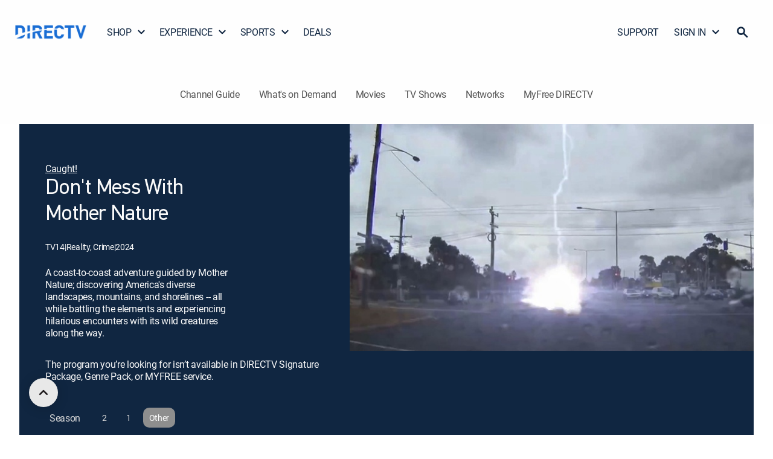

--- FILE ---
content_type: application/javascript
request_url: https://www.directv.com/x01t/sfGq/Py/LrSA/fB8g/c57Gzpp1JEi1pftOai/WHU-X10B/F3V7Zn/4DO28B
body_size: 172868
content:
(function(){if(typeof Array.prototype.entries!=='function'){Object.defineProperty(Array.prototype,'entries',{value:function(){var index=0;const array=this;return {next:function(){if(index<array.length){return {value:[index,array[index++]],done:false};}else{return {done:true};}},[Symbol.iterator]:function(){return this;}};},writable:true,configurable:true});}}());(function(){M4();mBC();UUC();var Gt=function(jX){var fr=1;var Rr=[];var E0=mE["Math"]["sqrt"](jX);while(fr<=E0&&Rr["length"]<6){if(jX%fr===0){if(jX/fr===fr){Rr["push"](fr);}else{Rr["push"](fr,jX/fr);}}fr=fr+1;}return Rr;};var ps=function(wX,xP){return wX<xP;};var A3=function(K9){return ~K9;};var Lv=function fK(YB,Ct){'use strict';var WB=fK;switch(YB){case ZJ:{sP.push(B3);var Hz;return Hz=H9(typeof mE[H9(typeof dq()[TK(Y5)],'undefined')?dq()[TK(C3)](Yz,MU):dq()[TK(Fs)].apply(null,[hr,G0])][U5()[Hk(pq)](CX,rz,sT)],H9(typeof Ck()[sI(Xv)],l0(U5()[Hk(rl)](VB,M9,LI),[][[]]))?Ck()[sI(Mq)](ZI,B3,Us,JP):Ck()[sI(Rs)](k5,S0,CX,pr))||H9(typeof mE[kt(typeof dq()[TK(mk)],l0([],[][[]]))?dq()[TK(Fs)](hr,G0):dq()[TK(C3)].call(null,zB,Sq)][EK()[Is(Cz)](Y0,X3,wU,w9)],Ck()[sI(Rs)](k5,S0,gq,pr))||H9(typeof mE[H9(typeof dq()[TK(Y0)],l0([],[][[]]))?dq()[TK(C3)](Fq,CI):dq()[TK(Fs)].apply(null,[hr,G0])][d9()[lt(Q3)].call(null,Fk,z3,G0,MX)],Ck()[sI(Rs)](k5,S0,sr,pr)),sP.pop(),Hz;}break;case LM:{sP.push(CK);try{var NX=sP.length;var Ys=Qs(Qs(gG));var Iv;return Iv=Qs(Qs(mE[kt(typeof dq()[TK(mk)],l0([],[][[]]))?dq()[TK(Fs)].apply(null,[vk,G0]):dq()[TK(C3)].apply(null,[LP,Rz])][GU()[P5(hU)](As,UB,nv,Cv)])),sP.pop(),Iv;}catch(Nz){sP.splice(Zk(NX,Us),Infinity,CK);var QI;return sP.pop(),QI=Qs([]),QI;}sP.pop();}break;case wc:{var dk=Ct[gG];var GK=Ct[UY];sP.push(Nt);if(Qs(Pk(dk,GK))){throw new (mE[U5()[Hk(lP)](ZU,Ol,NU)])(d9()[lt(O3)](WZ,wM,Qs(Qs(Us)),rP));}sP.pop();}break;case UY:{var wl=Ct[gG];sP.push(VP);try{var wq=sP.length;var vr=Qs(UY);if(H9(wl[H9(typeof tt()[XB(Y5)],'undefined')?tt()[XB(C3)].call(null,rl,FP,vl,W5):tt()[XB(xl)](Us,TB,Zr,VX)][Ml()[Tq(S3)].apply(null,[YP,vB,SK,Qs(Qs([])),TB,q3])],undefined)){var N9;return N9=kt(typeof GU()[P5(NB)],l0([],[][[]]))?GU()[P5(c9)].apply(null,[zz,c9,wM,PZ]):GU()[P5(R3)].call(null,DP,Qs(Qs(Us)),hB,mB),sP.pop(),N9;}if(H9(wl[tt()[XB(xl)].call(null,UB,TB,Zr,VX)][Ml()[Tq(S3)].call(null,Qs(Qs(Us)),vB,SK,pq,TB,Es)],Qs([]))){var rX;return rX=kt(typeof U5()[Hk(kI)],l0([],[][[]]))?U5()[Hk(Rs)](rl,Qs(Qs([])),MY):U5()[Hk(A5)](fU,x5,UP),sP.pop(),rX;}var El;return El=d9()[lt(rl)].call(null,cX,fP,q3,hB),sP.pop(),El;}catch(n3){sP.splice(Zk(wq,Us),Infinity,VP);var sv;return sv=H9(typeof EK()[Is(N0)],'undefined')?EK()[Is(S3)](IB,F3,c9,hU):EK()[Is(K5)].call(null,Yr,HJ,Qs([]),LU),sP.pop(),sv;}sP.pop();}break;case vx:{var VK=Ct[gG];var Y3=Ct[UY];sP.push(Vs);if(Mk(typeof mE[U5()[Hk(S0)](hK,mM,v5)][U5()[Hk(hK)](JK,Qs([]),mW)],kt(typeof EK()[Is(j0)],'undefined')?EK()[Is(F9)](Kr,J3,N0,Qs(Us)):EK()[Is(S3)].call(null,ht,qK,D9,Qs(Qs(Us))))){mE[U5()[Hk(S0)].apply(null,[hK,O3,v5])][U5()[Hk(hK)](JK,hK,mW)]=U5()[Hk(rl)](VB,Xv,Kl)[dq()[TK(lz)](UZ,NK)](VK,dq()[TK(xl)].apply(null,[fX,Us]))[dq()[TK(lz)](UZ,NK)](Y3,kt(typeof d9()[lt(ZU)],l0([],[][[]]))?d9()[lt(N0)].apply(null,[EI,q0,kI,Fz]):d9()[lt(Mq)](St,ZB,F9,c3));}sP.pop();}break;case ng:{sP.push(gt);try{var Lz=sP.length;var N3=Qs([]);var Qz=l0(mE[kt(typeof d9()[lt(Sz)],l0([],[][[]]))?d9()[lt(ht)](Mx,wU,Us,Y0):d9()[lt(Mq)].apply(null,[Js,OK,Br,Us])](mE[dq()[TK(Fs)](A0,G0)][H9(typeof d9()[lt(xl)],l0('',[][[]]))?d9()[lt(Mq)](wk,BK,Qs(Qs(Us)),r5):d9()[lt(Gs)](mK,Fz,hU,j0)]),Ek(mE[d9()[lt(ht)].apply(null,[Mx,wU,P0,P0])](mE[dq()[TK(Fs)](A0,G0)][U5()[Hk(Fz)].apply(null,[TB,lz,z9])]),WK[C3]));Qz+=l0(Ek(mE[d9()[lt(ht)](Mx,wU,mM,Ol)](mE[dq()[TK(Fs)](A0,G0)][GU()[P5(Y0)](c9,Us,wk,bq)]),C3),Ek(mE[d9()[lt(ht)].call(null,Mx,wU,ht,Qs({}))](mE[dq()[TK(Fs)](A0,G0)][U5()[Hk(w9)](Cz,xK,rJ)]),Mq));Qz+=l0(Ek(mE[kt(typeof d9()[lt(S0)],l0('',[][[]]))?d9()[lt(ht)](Mx,wU,Ov,S0):d9()[lt(Mq)].call(null,kU,jl,gv,Qs(Qs(Us)))](mE[dq()[TK(Fs)](A0,G0)][kt(typeof d9()[lt(Pv)],l0('',[][[]]))?d9()[lt(kI)](Bt,S5,A5,RP):d9()[lt(Mq)](zU,vs,r3,Mq)]),rl),Ek(mE[d9()[lt(ht)](Mx,wU,Fs,lz)](mE[dq()[TK(Fs)](A0,G0)][EK()[Is(ht)](S3,DB,Qs(Qs([])),Y5)]),A5));Qz+=l0(Ek(mE[d9()[lt(ht)](Mx,wU,Rs,hB)](mE[dq()[TK(Fs)].call(null,A0,G0)][EB()[xq(mk)](Wr,pK)]),F9),Ek(mE[d9()[lt(ht)](Mx,wU,wU,Y0)](mE[kt(typeof dq()[TK(q5)],l0([],[][[]]))?dq()[TK(Fs)].call(null,A0,G0):dq()[TK(C3)].call(null,Tt,sq)][d9()[lt(K5)](Rk,Z0,Tt,Qs(Rs))]),Tr));Qz+=l0(Ek(mE[d9()[lt(ht)].apply(null,[Mx,wU,B5,Tr])](mE[H9(typeof dq()[TK(MX)],l0([],[][[]]))?dq()[TK(C3)].apply(null,[bs,kz]):dq()[TK(Fs)](A0,G0)][U5()[Hk(c3)](pq,Y0,m9)]),WK[Us]),Ek(mE[d9()[lt(ht)](Mx,wU,Xv,Yt)](mE[dq()[TK(Fs)](A0,G0)][K3()[D3(YP)].apply(null,[wM,Ar,zX,nv,T0,Xv])]),WK[Ov]));Qz+=l0(Ek(mE[d9()[lt(ht)](Mx,wU,Z0,Qs(Qs([])))](mE[dq()[TK(Fs)](A0,G0)][H9(typeof d9()[lt(x0)],'undefined')?d9()[lt(Mq)].apply(null,[mK,JU,x0,T0]):d9()[lt(Sz)](J3,q5,Y0,Fz)]),WK[wU]),Ek(mE[H9(typeof d9()[lt(CX)],'undefined')?d9()[lt(Mq)](lP,Vt,S3,S0):d9()[lt(ht)](Mx,wU,P0,S3)](mE[dq()[TK(Fs)](A0,G0)][dq()[TK(kI)](cz,N0)]),Fs));Qz+=l0(Ek(mE[d9()[lt(ht)](Mx,wU,N0,wU)](mE[H9(typeof dq()[TK(HS)],l0([],[][[]]))?dq()[TK(C3)].apply(null,[OO,IO]):dq()[TK(Fs)].apply(null,[A0,G0])][d9()[lt(zz)](Em,C3,rP,hK)]),WK[j0]),Ek(mE[d9()[lt(ht)](Mx,wU,gq,Z0)](mE[dq()[TK(Fs)].apply(null,[A0,G0])][H9(typeof GU()[P5(A5)],'undefined')?GU()[P5(R3)](D6,TB,lP,ff):GU()[P5(Yt)](rz,K5,vR,IT)]),LU));Qz+=l0(Ek(mE[d9()[lt(ht)](Mx,wU,N0,q5)](mE[kt(typeof dq()[TK(M9)],l0([],[][[]]))?dq()[TK(Fs)](A0,G0):dq()[TK(C3)].apply(null,[w9,EI])][dq()[TK(K5)](NO,r3)]),NB),Ek(mE[d9()[lt(ht)].call(null,Mx,wU,F9,hB)](mE[dq()[TK(Fs)](A0,G0)][GU()[P5(N0)](Sz,Qs({}),wU,C6)]),YP));Qz+=l0(Ek(mE[H9(typeof d9()[lt(pq)],l0('',[][[]]))?d9()[lt(Mq)].apply(null,[V6,LS,hQ,Y5]):d9()[lt(ht)].apply(null,[Mx,wU,bn,Qs(Rs)])](mE[dq()[TK(Fs)].call(null,A0,G0)][H9(typeof U5()[Hk(Ov)],l0([],[][[]]))?U5()[Hk(A5)](UO,lz,O2):U5()[Hk(t7)].apply(null,[NK,Z0,pf])]),S3),Ek(mE[d9()[lt(ht)](Mx,wU,G0,P0)](mE[dq()[TK(Fs)].apply(null,[A0,G0])][d9()[lt(hU)](n2,fA,gq,Qs(Us))]),lP));Qz+=l0(Ek(mE[d9()[lt(ht)](Mx,wU,LU,mM)](mE[dq()[TK(Fs)](A0,G0)][EK()[Is(Gs)](w9,G2,vR,C3)]),xl),Ek(mE[d9()[lt(ht)].apply(null,[Mx,wU,gq,vR])](mE[H9(typeof dq()[TK(C3)],'undefined')?dq()[TK(C3)].apply(null,[Tn,Cb]):dq()[TK(Fs)](A0,G0)][kt(typeof tt()[XB(F9)],'undefined')?tt()[XB(Y5)].call(null,Tr,xK,x5,zX):tt()[XB(C3)].apply(null,[r5,nS,Fk,Vb])]),Xv));Qz+=l0(Ek(mE[kt(typeof d9()[lt(TB)],l0([],[][[]]))?d9()[lt(ht)].call(null,Mx,wU,Qs(Qs(Us)),rl):d9()[lt(Mq)](Cm,zB,R3,ht)](mE[dq()[TK(Fs)].call(null,A0,G0)][GU()[P5(O3)](I7,kI,Qs({}),hr)]),WK[M9]),Ek(mE[d9()[lt(ht)](Mx,wU,lP,Qs(Qs([])))](mE[dq()[TK(Fs)](A0,G0)][H9(typeof U5()[Hk(rz)],'undefined')?U5()[Hk(A5)].apply(null,[hB,XL,nR]):U5()[Hk(I7)].apply(null,[v8,Xv,nY])]),Y5));Qz+=l0(Ek(mE[d9()[lt(ht)].apply(null,[Mx,wU,Q3,q3])](mE[dq()[TK(Fs)].apply(null,[A0,G0])][kt(typeof tt()[XB(A5)],l0(U5()[Hk(rl)](VB,Pv,dQ),[][[]]))?tt()[XB(Ov)].call(null,S3,M9,FV,zX):tt()[XB(C3)](Pv,Db,zV,P6)]),Ov),Ek(mE[kt(typeof d9()[lt(Pv)],l0([],[][[]]))?d9()[lt(ht)](Mx,wU,Qs(Qs([])),Sf):d9()[lt(Mq)].call(null,Yr,VX,Sz,Qs(Qs([])))](mE[H9(typeof dq()[TK(hQ)],'undefined')?dq()[TK(C3)](Pb,vf):dq()[TK(Fs)](A0,G0)][H9(typeof dq()[TK(hU)],l0([],[][[]]))?dq()[TK(C3)].call(null,qb,q7):dq()[TK(Sz)].apply(null,[Nf,R3])]),fP));Qz+=l0(Ek(mE[d9()[lt(ht)](Mx,wU,Sf,Qs(Rs))](mE[dq()[TK(Fs)](A0,G0)][dq()[TK(zz)](zO,dA)]),j0),Ek(mE[d9()[lt(ht)](Mx,wU,dA,q3)](mE[dq()[TK(Fs)](A0,G0)][U5()[Hk(Bd)](wk,NV,EQ)]),lz));Qz+=l0(Ek(mE[d9()[lt(ht)](Mx,wU,Xv,c9)](mE[dq()[TK(Fs)](A0,G0)][tt()[XB(fP)](rP,LU,S3,In)]),Hm),Ek(mE[d9()[lt(ht)](Mx,wU,Qs(Qs(Rs)),x0)](mE[dq()[TK(Fs)].apply(null,[A0,G0])][kt(typeof Ml()[Tq(Ov)],'undefined')?Ml()[Tq(YP)].call(null,hK,In,Jb,Qs({}),NB,ht):Ml()[Tq(A5)](Qs(Rs),nf,DR,Ol,cS,Z0)]),M9));Qz+=l0(Ek(mE[d9()[lt(ht)].apply(null,[Mx,wU,Qs(Qs(Us)),hK])](mE[dq()[TK(Fs)].call(null,A0,G0)][GU()[P5(mk)](ht,wk,Bd,z7)]),MX),Ek(mE[H9(typeof d9()[lt(Ov)],'undefined')?d9()[lt(Mq)](lz,Mj,Rs,Qs([])):d9()[lt(ht)].apply(null,[Mx,wU,ZU,Qs(Qs(Us))])](mE[dq()[TK(Fs)](A0,G0)][H9(typeof U5()[Hk(pq)],l0('',[][[]]))?U5()[Hk(A5)](NR,Qs([]),rz):U5()[Hk(RV)](Yw,ZU,Xf)]),Pv));Qz+=l0(Ek(mE[H9(typeof d9()[lt(Yt)],l0('',[][[]]))?d9()[lt(Mq)].call(null,KQ,fU,Qs(Us),R3):d9()[lt(ht)](Mx,wU,A5,Y5)](mE[dq()[TK(Fs)].apply(null,[A0,G0])][EK()[Is(kI)](TB,sV,Kr,Qs(Qs(Rs)))]),WK[HS]),Ek(mE[d9()[lt(ht)](Mx,wU,Qs(Rs),c3)](mE[dq()[TK(Fs)](A0,G0)][tt()[XB(j0)](w9,MX,fV,xA)]),HS));Qz+=l0(l0(Ek(mE[d9()[lt(ht)](Mx,wU,Qs({}),S5)](mE[U5()[Hk(S0)].apply(null,[hK,wk,Un])][H9(typeof Ck()[sI(Rs)],'undefined')?Ck()[sI(Mq)](fX,S2,I7,qd):Ck()[sI(LU)](rP,fP,Pj,n7)]),CX),Ek(mE[d9()[lt(ht)].apply(null,[Mx,wU,bn,Qs(Qs({}))])](mE[kt(typeof dq()[TK(K5)],l0('',[][[]]))?dq()[TK(Fs)](A0,G0):dq()[TK(C3)](W7,mO)][d9()[lt(Y0)](cS,OK,Br,S5)]),q5)),Ek(mE[d9()[lt(ht)](Mx,wU,P0,Qs([]))](mE[dq()[TK(Fs)](A0,G0)][H9(typeof d9()[lt(Bd)],l0('',[][[]]))?d9()[lt(Mq)](Pf,Uf,Y0,Y0):d9()[lt(Yt)].call(null,DB,Yt,S0,lz)]),xj));var DS;return DS=Qz[U5()[Hk(Cz)].apply(null,[XL,hQ,St])](),sP.pop(),DS;}catch(D7){sP.splice(Zk(Lz,Us),Infinity,gt);var NA;return NA=kt(typeof U5()[Hk(Ol)],l0([],[][[]]))?U5()[Hk(Rs)](rl,MR,B6):U5()[Hk(A5)](KR,Qs([]),mb),sP.pop(),NA;}sP.pop();}break;case Vx:{var QO;sP.push(qn);return QO=Qs(Qs(mE[dq()[TK(Fs)](MV,G0)][EK()[Is(Q3)](A5,VO,Qs([]),Qs({}))])),sP.pop(),QO;}break;case xD:{var L2=Qs(Qs(gG));sP.push(UQ);try{var pw=sP.length;var Af=Qs(Qs(gG));if(mE[dq()[TK(Fs)](tn,G0)][tt()[XB(xK)](NV,R3,UL,tn)]){mE[dq()[TK(Fs)](tn,G0)][kt(typeof tt()[XB(xK)],'undefined')?tt()[XB(xK)].call(null,RV,R3,UL,tn):tt()[XB(C3)].call(null,UB,R8,fU,Bj)][dq()[TK(Fz)](Pw,pK)](kt(typeof GU()[P5(CX)],l0('',[][[]]))?GU()[P5(Bd)].call(null,YP,Pv,G0,Xj):GU()[P5(R3)](kz,c3,Qs(Qs(Rs)),PL),K3()[D3(xK)].call(null,TB,F7,cS,Qs(Qs(Rs)),Y5,rl));mE[kt(typeof dq()[TK(hQ)],'undefined')?dq()[TK(Fs)].apply(null,[tn,G0]):dq()[TK(C3)].apply(null,[Kj,ht])][tt()[XB(xK)](S2,R3,UL,tn)][H9(typeof dq()[TK(ZU)],l0([],[][[]]))?dq()[TK(C3)](b8,Lb):dq()[TK(pq)](RT,c9)](GU()[P5(Bd)](YP,M9,RV,Xj));L2=Qs(Qs(UY));}}catch(IA){sP.splice(Zk(pw,Us),Infinity,UQ);}var Bb;return sP.pop(),Bb=L2,Bb;}break;case GT:{sP.push(zL);try{var I6=sP.length;var OS=Qs({});var Vj;return Vj=Qs(Qs(mE[dq()[TK(Fs)].call(null,CA,G0)][tt()[XB(xK)].call(null,I7,R3,UL,CA)])),sP.pop(),Vj;}catch(pO){sP.splice(Zk(I6,Us),Infinity,zL);var rR;return sP.pop(),rR=Qs([]),rR;}sP.pop();}break;case XE:{var jQ=Ct[gG];var Fj=Ct[UY];sP.push(r3);var hO=Fj[kt(typeof GU()[P5(c9)],l0('',[][[]]))?GU()[P5(c3)](j0,hB,dA,lf):GU()[P5(R3)].apply(null,[GO,rl,lP,EL])];var dj=Fj[H9(typeof U5()[Hk(Fz)],l0([],[][[]]))?U5()[Hk(A5)].call(null,O2,S2,KL):U5()[Hk(S2)].apply(null,[bj,S0,Dd])];var Z7=Fj[d9()[lt(I7)](W2,I7,Sz,CX)];var TS=Fj[EB()[xq(hK)].apply(null,[KS,OO])];var vS=Fj[dq()[TK(c9)](Uf,q3)];var R7=Fj[d9()[lt(Bd)].apply(null,[HO,dS,LU,r3])];var A7=Fj[GU()[P5(pq)](RP,Qs({}),Qs([]),Z2)];var k7=Fj[EK()[Is(x0)].call(null,VB,nR,I7,hB)];var Ln;return Ln=U5()[Hk(rl)].apply(null,[VB,Ov,Yz])[dq()[TK(lz)].apply(null,[w7,NK])](jQ)[dq()[TK(lz)].apply(null,[w7,NK])](hO,dq()[TK(Gs)](Ib,PL))[dq()[TK(lz)].call(null,w7,NK)](dj,dq()[TK(Gs)](Ib,PL))[kt(typeof dq()[TK(YP)],l0([],[][[]]))?dq()[TK(lz)](w7,NK):dq()[TK(C3)](f8,Xb)](Z7,dq()[TK(Gs)](Ib,PL))[dq()[TK(lz)](w7,NK)](TS,dq()[TK(Gs)].call(null,Ib,PL))[dq()[TK(lz)].call(null,w7,NK)](vS,dq()[TK(Gs)](Ib,PL))[dq()[TK(lz)].apply(null,[w7,NK])](R7,dq()[TK(Gs)].call(null,Ib,PL))[dq()[TK(lz)].apply(null,[w7,NK])](A7,dq()[TK(Gs)](Ib,PL))[dq()[TK(lz)].call(null,w7,NK)](k7,U5()[Hk(fP)](MX,MR,hn)),sP.pop(),Ln;}break;}};var Dj=function(){return Xm.apply(this,[f4,arguments]);};var U7=function jA(s6,lV){'use strict';var PA=jA;switch(s6){case fT:{var N8=lV[gG];sP.push(TQ);var JL=mE[tt()[XB(Rs)](CX,F9,Tt,b5)](N8);var Mn=[];for(var D8 in JL)Mn[U5()[Hk(F9)].call(null,S0,IV,J2)](D8);Mn[EB()[xq(Kr)].call(null,Zc,gv)]();var M8;return M8=function c6(){sP.push(x5);for(;Mn[dq()[TK(Rs)].apply(null,[jl,Fz])];){var wO=Mn[Ck()[sI(TB)](N7,Mq,D9,EV)]();if(hA(wO,JL)){var qV;return c6[H9(typeof tt()[XB(S0)],l0([],[][[]]))?tt()[XB(C3)](hU,JQ,bA,Wm):tt()[XB(Us)](Q3,A5,R8,RQ)]=wO,c6[EK()[Is(wU)](rz,R8,fP,w9)]=Qs(WK[C3]),sP.pop(),qV=c6,qV;}}c6[EK()[Is(wU)](rz,R8,Qs(Qs({})),Pj)]=Qs(Rs);var kO;return sP.pop(),kO=c6,kO;},sP.pop(),M8;}break;case nM:{sP.push(YR);this[EK()[Is(wU)](rz,O2,Yt,nv)]=Qs(Rs);var sO=this[Ml()[Tq(B5)](Qs(Qs([])),nn,hV,Qs([]),B5,t7)][Rs][GU()[P5(ZU)](B5,sr,rz,dW)];if(H9(U5()[Hk(q5)].call(null,gq,Kr,ID),sO[EB()[xq(lz)].apply(null,[J7,NK])]))throw sO[Ck()[sI(Tr)](Rs,Mq,rP,ln)];var C2;return C2=this[H9(typeof Ck()[sI(C3)],l0(U5()[Hk(rl)](VB,Qs(Rs),SJ),[][[]]))?Ck()[sI(Mq)](ZS,JQ,Cz,K8):Ck()[sI(B5)].apply(null,[km,rl,x5,Cv])],sP.pop(),C2;}break;case jG:{var OR=lV[gG];var P8;sP.push(jL);return P8=OR&&L8(Ck()[sI(Rs)].apply(null,[k5,S0,rz,Xg]),typeof mE[dq()[TK(YP)](Mj,MX)])&&H9(OR[GU()[P5(rl)](Tr,lz,Es,p7)],mE[dq()[TK(YP)](Mj,MX)])&&kt(OR,mE[dq()[TK(YP)](Mj,MX)][EB()[xq(Rs)].apply(null,[Hp,wU])])?GU()[P5(wU)].apply(null,[OO,Pj,ZU,l2]):typeof OR,sP.pop(),P8;}break;case x1:{var pS=lV[gG];return typeof pS;}break;case hD:{var Ef=lV[gG];sP.push(P6);var Lj;return Lj=Ef&&L8(H9(typeof Ck()[sI(A5)],'undefined')?Ck()[sI(Mq)](CX,Q5,r5,zL):Ck()[sI(Rs)].apply(null,[k5,S0,nv,Vf]),typeof mE[dq()[TK(YP)](jf,MX)])&&H9(Ef[GU()[P5(rl)](Tr,Qs(Qs(Us)),Qs([]),Db)],mE[dq()[TK(YP)].apply(null,[jf,MX])])&&kt(Ef,mE[dq()[TK(YP)].call(null,jf,MX)][EB()[xq(Rs)].apply(null,[Rp,wU])])?GU()[P5(wU)](OO,HS,UB,Gm):typeof Ef,sP.pop(),Lj;}break;case vY:{var gb=lV[gG];return typeof gb;}break;case BH:{var c7=lV[gG];var bS;sP.push(Y7);return bS=c7&&L8(Ck()[sI(Rs)](k5,S0,nv,rG),typeof mE[dq()[TK(YP)](n8,MX)])&&H9(c7[GU()[P5(rl)](Tr,gq,Qs(Qs([])),QR)],mE[dq()[TK(YP)].apply(null,[n8,MX])])&&kt(c7,mE[dq()[TK(YP)].apply(null,[n8,MX])][EB()[xq(Rs)](xC,wU)])?GU()[P5(wU)].call(null,OO,Qs([]),hU,bf):typeof c7,sP.pop(),bS;}break;case DC:{var p2=lV[gG];return typeof p2;}break;case hY:{var DQ=lV[gG];var bO;sP.push(KR);return bO=DQ&&L8(Ck()[sI(Rs)](k5,S0,wU,MQ),typeof mE[dq()[TK(YP)](B3,MX)])&&H9(DQ[kt(typeof GU()[P5(Fz)],l0('',[][[]]))?GU()[P5(rl)](Tr,r3,lz,km):GU()[P5(R3)](LR,Qs(Rs),Qs(Qs({})),PO)],mE[dq()[TK(YP)].apply(null,[B3,MX])])&&kt(DQ,mE[dq()[TK(YP)].apply(null,[B3,MX])][EB()[xq(Rs)].apply(null,[f2,wU])])?GU()[P5(wU)](OO,Qs(Rs),hQ,mO):typeof DQ,sP.pop(),bO;}break;case GG:{var wR=lV[gG];return typeof wR;}break;}};var Fd=function(){var Zj;if(typeof mE["window"]["XMLHttpRequest"]!=='undefined'){Zj=new (mE["window"]["XMLHttpRequest"])();}else if(typeof mE["window"]["XDomainRequest"]!=='undefined'){Zj=new (mE["window"]["XDomainRequest"])();Zj["onload"]=function(){this["readyState"]=4;if(this["onreadystatechange"] instanceof mE["Function"])this["onreadystatechange"]();};}else{Zj=new (mE["window"]["ActiveXObject"])('Microsoft.XMLHTTP');}if(typeof Zj["withCredentials"]!=='undefined'){Zj["withCredentials"]=true;}return Zj;};var g7=function(lR){try{if(lR!=null&&!mE["isNaN"](lR)){var Sj=mE["parseFloat"](lR);if(!mE["isNaN"](Sj)){return Sj["toFixed"](2);}}}catch(X7){}return -1;};var xw=function(U2){var kd='';for(var Sd=0;Sd<U2["length"];Sd++){kd+=U2[Sd]["toString"](16)["length"]===2?U2[Sd]["toString"](16):"0"["concat"](U2[Sd]["toString"](16));}return kd;};var Hd=function(){pj=["\x6c\x65\x6e\x67\x74\x68","\x41\x72\x72\x61\x79","\x63\x6f\x6e\x73\x74\x72\x75\x63\x74\x6f\x72","\x6e\x75\x6d\x62\x65\x72"];};var hA=function(gn,hj){return gn in hj;};var Mk=function(pb,GA){return pb!=GA;};var mm=function(){return Ww.apply(this,[cY,arguments]);};var Qn=function(){return ["\x6c\x65\x6e\x67\x74\x68","\x41\x72\x72\x61\x79","\x63\x6f\x6e\x73\x74\x72\x75\x63\x74\x6f\x72","\x6e\x75\x6d\x62\x65\x72"];};var cA=function(wm,Qd){return wm*Qd;};var Om=function(G7){var xn=G7%4;if(xn===2)xn=3;var MS=42+xn;var jj;if(MS===42){jj=function z2(IL,Cn){return IL*Cn;};}else if(MS===43){jj=function U6(hR,r6){return hR+r6;};}else{jj=function R2(v7,Am){return v7-Am;};}return jj;};var vj=function(VL){return mE["unescape"](mE["encodeURIComponent"](VL));};var BR=function V2(xf,df){var Pm=V2;do{switch(xf){case PG:{return cf;}break;case jZ:{xf=EC;while(ps(lw,GR.length)){var QA=cj(GR,lw);var Tj=cj(jO.Mg,Km++);sb+=UA(Rg,[EA(zn(A3(QA),A3(Tj)),zn(QA,Tj))]);lw++;}}break;case tg:{var ZO=df[gG];UV=function(X8,TV,hd,BV){return UA.apply(this,[IY,arguments]);};xf=jg;return rV(ZO);}break;case FH:{for(var wd=Rs;ps(wd,WR.length);++wd){EB()[WR[wd]]=Qs(Zk(wd,LU))?function(){return s7.apply(this,[tg,arguments]);}:function(){var kA=WR[wd];return function(tA,Cj){var k2=kS(tA,Cj);EB()[kA]=function(){return k2;};return k2;};}();}xf=jg;}break;case EC:{return sb;}break;case YC:{if(ps(w5,Mm.length)){do{dq()[Mm[w5]]=Qs(Zk(w5,C3))?function(){return s7.apply(this,[IY,arguments]);}:function(){var Rj=Mm[w5];return function(Y8,p8){var d5=dV(Y8,p8);dq()[Rj]=function(){return d5;};return d5;};}();++w5;}while(ps(w5,Mm.length));}xf=jg;}break;case RD:{xf=nJ;lO=Zk(YS,sP[Zk(sP.length,Us)]);}break;case HM:{xf+=MC;var sb=l0([],[]);var Km=LA(Zk(Rd,sP[Zk(sP.length,Us)]),B5);var GR=QS[zm];var lw=Rs;}break;case xD:{var WR=df[gG];g8(WR[Rs]);xf+=MC;}break;case IY:{xf=jg;ER=[jV(YP),lP,jV(B5),B5,jV(fA),S2,Us,A5,jV(rP),c3,jV(c3),[Tr],jV(Mq),jV(A5),jV(Bd),RV,TB,Tr,jV(S0),jV(nv),[Tr],TB,jV(S3),jV(RV),S5,jV(TB),jV(hK),rP,A5,jV(TB),jV(Fs),jV(RV),Gs,Y5,LU,jV(A5),jV(rl),B5,Rs,[C3],jV(CX),Xv,R3,jV(S0),lP,jV(C3),Tr,Yt,xK,jV(xl),TB,jV(zz),Fs,jV(NB),xK,Tr,[Rs],Us,Us,Us,Us,Us,Us,Us,Us,Us,Us,Us,Us,Tr,[Rs],Us,Us,Us,Us,Us,Us,Us,Us,Us,Us,Us,Us,jV(Br),Us,Us,Us,Us,Us,Us,Us,Us,Us,jV(B5),jV(rl),jV(LU),jV(Us),lP,jV(xl),C3,dA,NB,jV(R3),jV(dA),jV(I7),Us,F9,jV(Us),S0,jV(Tr),jV(F9),[A5],jV(S3),A5,jV(Tr),LU,jV(Tr),jV(C3),jV(Us),Tr,jV(Tr),S0,[Mq],jV(Tt),M9,jV(S3),Es,jV(TB),jV(Fs),wM,jV(Us),jV(F9),A5,F9,jV(YP),LU,jV(N0),Kr,R3,jV(NB),lP,Us,jV(NB),jV(rz),xj,jV(Fs),lP,jV(TB),jV(Tr),jV(C3),Fs,Rs,jV(Tr),jV(Us),jV(lP),xl,[Us],rl,jV(wU),hU,jV(Hm),TB,TB,jV(B5),jV(lP),LU,jV(Us),Mq,C3,jV(C3),jV(NB),jV(Us),jV(Hm),TB,jV(Fs),Pv,jV(rl),YP,jV(Pv),Ov,lP,jV(Y5),jV(S0),jV(Us),A5,jV(S0),jV(Pv),q5,lP,jV(LU),[A5],jV(lP),Mq,Rs,TB,jV(Us),jV(R3),jV(hU),jV(A5),F9,jV(xl),A5,jV(A5),jV(C3),LU,jV(Fs),C3,Tr,jV(C3),Tr,jV(zz),Kr,F9,jV(C3),jV(TB),jV(rl),NB,jV(rl),xl,rl,Y5,jV(Tr),lP,jV(LU),jV(Us),jV(hQ),kI,Rs,jV(lP),j0,jV(Yt),Sz,jV(YP),Rs,jV(Us),LU,jV(I7),Rs,Mq,lP,jV(YP),A5,Us,Fs,jV(YP),jV(C3),lP,Us,jV(Mq),jV(LU),jV(YP),Xv,jV(R3),B5,jV(R3),jV(xl),jV(Mq),C3,NB,jV(TB),LU,jV(lP),LU,jV(YP),F9,jV(C3),Hm,jV(lz),TB,jV(R3),xl,jV(C3),Fs,jV(R3),xl,jV(S0),[Mq],jV(ht),XL,jV(Tr),S0,[Mq],Xv,jV(rl),jV(YP),TB,A5,[C3],A5,Xv,C3,jV(xj),Sz,jV(S0),jV(Mq),jV(rl),Mq,Fs,jV(lP),LU,F9,jV(YP),jV(Us),YP,Rs,jV(Hm),YP,LU,Us,[C3],jV(NB),[Us],MX,jV(wM),xl,jV(I7),C3,C3,jV(Mq),jV(fP),Rs,Rs];}break;case ZY:{xf+=fT;for(var mn=Rs;ps(mn,pV.length);++mn){d9()[pV[mn]]=Qs(Zk(mn,Mq))?function(){return s7.apply(this,[EG,arguments]);}:function(){var j5=pV[mn];return function(Ej,tj,pL,PV){var MA=UV(Ej,tj,lP,R3);d9()[j5]=function(){return MA;};return MA;};}();}}break;case wc:{return [[Us,Us,Us,Us,Us,Us,Us,Us,Us,Us,Us,Us,Us],[Tr,jV(Tr),TB,jV(A5),R3,jV(S0)],[jV(B5),F9,jV(Us)],[jV(S0),TB,F9],[],[jV(F9),C3,NB],[],[r3,jV(Y5),Fs]];}break;case fT:{var pV=df[gG];xf+=C;rV(pV[Rs]);}break;case nJ:{while(vn(vm,Rs)){if(kt(g6[qL[C3]],mE[qL[Us]])&&Vd(g6,Fm[qL[Rs]])){if(L8(Fm,O7)){cf+=UA(Rg,[lO]);}return cf;}if(H9(g6[qL[C3]],mE[qL[Us]])){var nA=Um[Fm[g6[Rs]][Rs]];var gV=V2(Sg,[nA,vm,g6[Us],l0(lO,sP[Zk(sP.length,Us)])]);cf+=gV;g6=g6[Rs];vm-=s7(kC,[gV]);}else if(H9(Fm[g6][qL[C3]],mE[qL[Us]])){var nA=Um[Fm[g6][Rs]];var gV=V2(Sg,[nA,vm,Rs,l0(lO,sP[Zk(sP.length,Us)])]);cf+=gV;vm-=s7(kC,[gV]);}else{cf+=UA(Rg,[lO]);lO+=Fm[g6];--vm;};++g6;}xf-=GM;}break;case MC:{var zm=df[gG];var Rd=df[UY];xf+=Ip;var hS=df[ng];var wA=df[T1];}break;case BH:{var fb=df[gG];jO=function(S6,m7,QL,BO){return V2.apply(this,[MC,arguments]);};return Md(fb);}break;case gG:{xf+=YC;var Mm=df[gG];pR(Mm[Rs]);var w5=Rs;}break;case OW:{xf=jg;return [lP,jV(Fs),jV(C3),YP,[TB],R3,jV(C3),Mq,jV(YP),lP,jV(LU),jV(ZU),T0,jV(C3),jV(A5),TB,A5,jV(I7),ZU,YP,TB,jV(B5),Fs,Mq,jV(C3),YP,jV(Es),gq,jV(TB),jV(wU),xj,jV(Mq),Us,jV(Fs),LU,C3,A5,jV(hU),q5,NB,jV(S3),YP,[S0],jV(A5),Mq,jV(Us),jV(YP),C3,jV(Mq),jV(Fs),lP,jV(xl),lP,jV(q5),xj,jV(Xv),jV(Mq),jV(fP),Rs,jV(C3),Fs,jV(TB),jV(S3),dA,jV(Fs),F9,jV(R3),jV(Mq),NB,jV(B5),B5,jV(CX),Pv,jV(Fs),Rs,jV(C3),A5,jV(CX),lz,xl,jV(Fs),Us,B5,jV(TB),Fz,A5,B5,jV(Mq),jV(C3),jV(S0),jV(F9),C3,[Tr],jV(S3),S3,YP,[S0],jV(Tt),Es,jV(S0),TB,Rs,q5,[Tr],jV(Hm),Tt,jV(YP),LU,jV(lP),Xv,jV(A5),Mq,Us,lP,jV(B5),rl,jV(A5),Us,rl,jV(A5),Us,rl,jV(LU),B5,jV(B5),jV(Tr),B5,jV(Tr),jV(lP),lP,jV(rl),jV(Tr),jV(Tr),S3,jV(NB),YP,jV(CX),[Rs],B5,jV(HS),[Rs],jV(c3),NB,xj,lP,jV(Fs),LU,jV(lP),jV(rl),TB,jV(NB),C3,A5,A5,jV(HS),lP,NB,Us,Fs,jV(S3),A5,A5,B5,jV(Us),Us,jV(C3),jV(xl),F9,jV(C3),A5,B5,jV(Mq),jV(rl),jV(Fs),j0,jV(Tt),[B5],Us,lP,jV(dA),lz,YP,jV(Xv),Tr,jV(Hm),YP,Xv,jV(Fs),F9,C3,jV(Mq),jV(C3),Mq,rl,Us,jV(C3),R3,jV(Fs),Us,jV(S3),jV(Mq),jV(TB),jV(F9),Ol,jV(C3),Mq,jV(Us),jV(Us),jV(TB),TB,F9,jV(C3),YP,jV(CX),lP,Tr,jV(Tr),S0,jV(S0),YP,jV(C3),Tr,jV(kI),Pv,jV(rl),Mq,Us,LU,jV(Ol),Kr,Mq,jV(kI),zz,jV(Us),jV(A5),Us,[TB],TB,jV(Tt),Pv,jV(rl),YP,jV(Pv),Ov,lP,jV(Y5),jV(lz),Pv,rl,jV(rl),Fs,jV(C3),[A5],Y5,jV(Fs),jV(Us),jV(TB),jV(Ov),fP,Rs,LU,jV(NB),YP,A5,Rs,jV(TB),LU,jV(T0),Pv,rl,jV(C3),Us,R3,Us,jV(Fs),Us,jV(fP),[B5],YP,jV(Tr),jV(Fs),lP,jV(Fs),F9,jV(Us),I7,Us,jV(LU),jV(Kr),jV(C3),YP,rl,Us,jV(Mq),jV(LU),B5,jV(HS),[Rs],jV(t7),YP,xj,lP,jV(Fs),LU,jV(lP),TB,jV(Fs),Us,jV(Mq),NB,jV(Kr),Hm,xK,jV(Y5),F9,TB,jV(LU),C3,C3,F9,jV(Us),jV(Us),jV(Mq),jV(F9),xK,jV(Y5),Fs,S0,jV(TB),rl,jV(Y5),Fs,jV(YP),xl,Us,jV(YP),TB,A5,Tr,rl,Us,jV(F9),jV(LU),R3,jV(S0),R3,jV(Us),F9,jV(YP),TB,F9,jV(Pv),xl,A5,jV(B5),Fs,S0,jV(LU),C3,C3,B5,Us,jV(YP),LU,jV(xj),xj,jV(Mq),A5,jV(A5),jV(R3),R3,jV(Mq),jV(ZU),lz,LU,jV(B5),S0,jV(Tr),LU,C3,jV(Fs),Us,Tr,B5,jV(LU),A5,C3,A5,jV(Us),jV(CX),Es,jV(TB),jV(Fs),jV(Tr),rl,jV(rl),Rs,Mq,jV(Ov),c9,jV(xj),jV(lz),[Mq],Rs,Rs,jV(Fs),LU,jV(A5),jV(rl),B5,Rs,jV(B5),F9,jV(Us),A5,C3,Fs,jV(K5),q5,jV(A5),Rs,Us,TB];}break;case Sg:{xf+=cM;var Fm=df[gG];var vm=df[UY];var g6=df[ng];var YS=df[T1];if(H9(typeof Fm,qL[Mq])){Fm=O7;}var cf=l0([],[]);}break;}}while(xf!=jg);};var lj=function(J6){var EO=0;for(var zd=0;zd<J6["length"];zd++){EO=EO+J6["charCodeAt"](zd);}return EO;};var Wj=function kb(x7,AV){var Qj=kb;while(x7!=AM){switch(x7){case NM:{return m2;}break;case Ux:{var Uw=AV[gG];tS=function(Mf,Ew,KO){return Xm.apply(this,[LC,arguments]);};return bR(Uw);}break;case r4:{x7-=CE;var HL=Rs;while(ps(HL,zb.length)){var FA=cj(zb,HL);var R6=cj(Vn.WG,Jj++);m2+=UA(Rg,[EA(zn(A3(FA),A3(R6)),zn(FA,R6))]);HL++;}}break;case gx:{x7=MD;if(Vd(Bn,Rs)){do{var N2=LA(Zk(l0(Bn,hm),sP[Zk(sP.length,Us)]),rQ.length);var l7=cj(nd,Bn);var NQ=cj(rQ,N2);SV+=UA(Rg,[EA(A3(EA(l7,NQ)),zn(l7,NQ))]);Bn--;}while(Vd(Bn,Rs));}}break;case QG:{var rm=AV[gG];x7=r4;var n6=AV[UY];var Zn=AV[ng];var qf=AV[T1];var m2=l0([],[]);var Jj=LA(Zk(qf,sP[Zk(sP.length,Us)]),Hm);var zb=GV[rm];}break;case MD:{x7=AM;return Xm(ng,[SV]);}break;case HE:{var n5=AV[gG];Vn=function(qS,m6,KV,bb){return kb.apply(this,[QG,arguments]);};x7+=xZ;return zA(n5);}break;case wC:{var hm=AV[gG];x7+=NZ;var tL=AV[UY];var rQ=vV[ZU];var SV=l0([],[]);var nd=vV[tL];var Bn=Zk(nd.length,Us);}break;}}};var wQ=function(){return ["\x3f8[.^\f!\t","-\b)\x40$9D\x07^ \'","\f\x3fv\x3f$]$Y68&\b/K3!E","D$E&:_","&","\x3f8[$X\f3"," :\fV3","(U\"#U5D\r","<B>UQ\b","0","\tV,>[5UQ\n",":V2","W]\vD","(^\"RL","-4C:3U5\v8::\fV3","4#[,R","4B%;S/_20","e];4U99X] ","\x00#E)f5-","[1\f\bM)","P*=","\t","K","G8NV\x00","\t","5W-H\n5\r-+:","6=\bV.:_","|H\t_","+","U5.B Y","P#6g2X5/","\x006/N=7B(D","\b6T\"V",";]Z\v",".R","6\v=","47B$","M$<V$NJE\b7Up\x3fEaE\bt&M[++T$",":\fSP7[\x3fj%h:(WI\t\ru:J","3d&3X5","B#DJ","I4<","&!","1\b=\bM/\\5mW","\'\\ *N#UY5F5","<R#TT$\f","\bx.","S\x3fLy/H\x3f8u.E\v;$\b","A$I >--X,+G1EK","\v=<","|QaPTB\';Y3UQ\nM^)\b+$S5^\rt\ruO\fL/-C9NVGWP+D\x3f0R;nKHJ8#U\x3fMXW>N6ve8F8W!K :X\"^4Ox\":Y\b!\v&M\x401+X6LP\v8U99Xi_V\x07&<Wa:v^4Ork\v5R;h>T#![v\x07LK\t/S%5B.YBAi*1\x00\bV-h$\x00X94M~&D._\b-\t-RHJ8#U\x3fM_\x074Gp\"Km_W}.Z5\'X>JMCU(Dp%B3B\bvB:P\fL/-C9NVMC/T\"8$VD\n5\vh\bWB<bYmnZX+S\x3f\"Y5RxuDQ =x\'Oh/X|\x3f\vI7\rf\t_( R\x00SW\']6#X\"_:Q<A$gL$zJ8W\bY\x00:M%3KmJB^2\f&P. mL\b{r);T.G\x40/-*:3%YK:U\x3f$J=\t\x3f<=\r-\vM.<|BD\f5B\"S3J\v&4O*y =N>Bq4SrzZ|JQ\b;*<W&V7]DG*-\bU\"\x3fX&vB.Z5\'X>^MAZ>\b+$S5^\rt6*\x07Z5`S5GQ\v=+D\"\"Oi_Sx>\fL$tR|DV\x07\b9M5lq\x07:!\nK ,[5UF/\x402:S{\nO}U<6d<:E)Z^M[Ty\b-5W5HT P3\vW_4 T$HW\vB[wDy-D$_\n:Y<6d|+J-GM\v\t5#~BmYSxaX3nXmSCC\x074U\x3f\"O1N_:\n<\fZ$!QpW\x07P[fn2<S\"_Q&).`G\"NL\n\x07r\r%kX$\\_|41dhuE5UMM^:\rr\t_/]1[dX-;RjmF\b[r\\yzW<M\n7\r!)fC|S\x00C\"Z\"3B4Y\x07 \x008\bP/!E=\x40TGF\faU~5W-GWxaZ :T8\tLL.S>-B8[Fv\r NcbV\"F\nuV\"7F|XD\n5\vhWB<uQ%O[V-\ty-K\'^ \'J\x40igL-GM\v\t54~:V\t&Y/PDz(7\rMIB\v8U99Xi1\r=5&^#\\LQ{LmT+N\bz-:K.:X$XH\x00%\v[fLvp[iFW2|\"DCz9vVXWQP437Z-\bP!PnKB^|9kWYJJuQ\"9B._\f1D>CK.:X$XH\x00W\">B$xU3N\b1Q/DQ_4 T$HW\vJ(_rZ\vtX$S\v^x[<V6lrS]T69DJ|Q.Z5\'X>\tJL\v_wS|~P4E\b=&E:<R$TJ\vJ(\x3fX7D|\vdCDhgJy\bE2N>vNiYS}.Z5\'X>VMAZ.\r3M7J\r\\8D Eb(\"\rYLQ^yU8$Y6\t^AifI$gL&\x40JE\fPX:S7zE|MQ\n5=\bQK$:B\"OLKU9K55BcB\b|\naKLVo-V<MFO():V1\x3fBc\x40z\v-U7+#g:\v/\b~\"^$EWT2\f&P. $\bC\vBO#UrzBm^S}aAB_4 T$HW\vB^\r5\tr\"^3D\b^x\rdFZh3y]K\b7W5~Eh\v1`E\fL/-C9NVMD\fuW1:C$\vP!Q.DmfQ%O[^/\b+$S5^\rt`OQ3!\x40r\rLIA_&\by+UiGQ&aX3nVkHZy~98\x40.\x40^x>\fL$tQ%O[^/\r\"M\'^ \'JVigL\"DLW>Vp3iM\n7\r!$bXyZVMAZ>\r\x3fKh1\r= sVo\x40\b^4\r\x3f\f.V)P5\vW\":^\x3fO)B[wDy-\x40 Y_i[;I$ S5Ek\vT`S5\"C3E_!+V/fX|H\v_T>Y55C5BvDuP5&E\x3fV\vW3)S\x3f$cl1\v)Ka\'Dp\x40T\f{S%8X(E^}B!\vB\"!Z M]\tUKf>M(MW^ :|s\n\x3f\bL\r\x00V2\"3B4Y\x07\"$7!^4\bIa\x00`+K\'D\rT1W%\bQ.*\n\x3f\r]K\vK2kM7J\r\\5D-C\\-+P1U]^\v_rZ&7Da^B#|d\bC((%\bC\f\fEKf U.E\v:\f-V\\5;E>M^yO5.BcBA1W%\bQ.*5K\x00Ju~#3X5R5\v/VU2+9GG,mk\v$ \'\tCB((rRM\b>E\"W3_]AiD&DQ3!\x40pOG\t7D$3Rc\x07R5\v/V%\'D \x40L(>Q$\x3fY/R5\v/D\\-=RrS]Tfm3,N\v;nK ,E%QLMH.S>t$3PsW$6R3TL\f\nUM-\x40\"vU|CW\bx\vd\bC((rOW\x07\fTfm55R}!\vBW|+4NV\x00UO6Q<3B$O]Fv\n=\\/*R4xQ\x00\tUZ81$Q|B\f}\'P/;RkS]\r-\x40<#S{HQ&d\tW$tR~EW\v\nT/I\"9AcBA7W<\\gh>\x00\x07>U52mNQ1\r c:_\"NOGF\bY)Fm5 YU)5\vW\":^\x3fO:B[rZ&7DaNBz-V%bYmU\f\b/N\"\rS|\'qs\nmO5\"xR$G5\r-PL-\"rUPUKf5p5\b1\v)Ko<R$TJ\vLK_uL5\"^.OB^&<WcbE~\x40JW\x3f`zii_S}UjK.9mD\x003N4J=\t\r \f:H|sRv\x07D\x003N4k5C\r#[dDX3)\n>DOE>\x07S\"9Di\t+1Y!K :X\"\\\nW4Up&D.]1Y)MMj+r\b\x3fy1\t&Y\'P/bC~HL\x00\f)\r\"xW3LVG=`OQ3!\x40rXC+Dy$S5^\rt\vf\x00M)!SmL\r\x00TwS~7D&R5\v/A%+[5FYP7M|&\r7J\r\\=D\'C\vK&uE5UMMI249X$W\rfJ4\"C\x40U\x007PX-\x40<#SmYQ1<P/+O$mWFO/T\"8`Bz-V%hxS\b\x3fr8S9_]P&W)\r7!^4\bLFY>M51W5NB!$A{\'\rxS\b\x3fr\"^3D\b^x\vf\f^| R\'l\b2)N\"~(_5\r\'JK$=B<U\fM/18.I7\rjDFKo*R<D_\bJ.M<zFhV\t:<Wa$\bC\vWfZ$$O\rDF \"x0pn^>LCLEX8\x40$5^\rDA \"y0Csn^>LCLEX=H>7Z-R37D<6Xdm<1GL\x00!fU\vekh\x07\v=\nf\x40 C\"H]D3\t\"K\'^ \'Jji:+WYJJuB\x3f;F-N\v;4Dz<$XH\x00WO)L1:mO1\r-M <P|U\x00\x07>U99X|Y!+V/n]xUuU\"/s/_\r1\nu6M37{\x3fBGy\\\rzBoM+Bvm:_9RIuS5%S5^L}.Z5\'X>vMD\f=\t$M7J\r\\&D<6dz\'QxS5\"xU GT Ps\fc(B>BL\fUKfU)&S.M_\bz-3+C%SVEVs\x009%x eW\bz-\rM)g+WYJ\bJ[j\r>kP4E\b=&Mh5Q\x3fS^AFJ/<3X&_G}.E\"/[<\tLID^>U%$XaYQ\n5=\bWM+j|SKz|$\r3N\v\t&hDO \"B5N\n\tWFwS~2Y/NB]dU:QK$:B\"O\vD/>+K3N\v\t&3A5tv-\\^4OphP\r \f:O \"B5N\n\tWFwE\x3f8S{\nO)\v-K/nN~QJ\n+Dm2(Pv\'M3;T$NJGF7T5lRmH2/X#\"Rj\x00\bCA^\x3f\rr5Y/X\v!<m5A1MM\x00P[4O6\x3fQ4Y8rLZDhbN~EQ\x40=3\v\'P8Uj*W$<V$NJ#2N>tmNQ\'>-K :X\"gM\v\t56#X\"_:Q<DO <\"2N>t\v|_\f1.Mg:3NV/N\"mD$_\n:XiLi<\nmAO05D\"7B.Y9\t:<Wcs\nm\tJK7\x40)W,N\x00&W&\f\x07\\hgJ|D\b\vK=T>5B(DT P3M4<YpnZX(D$D._\b-\t-\"\f,]5BLK\b&)N$9B8[32Q<A{fC~~g~m2\'\vP8Uj*W$<V$NJ#2N>th\x07\vR$\v\'M8>RmnZX8S57B$Ux\r5A 9E1Q2N>~BhP\r \f:f/\x401HL_\nZ\t(xF3D\v \x008\bC\'fO~QJ\n+D|5iM\n7\r!h5E5UMM2R-mNQ=\'\x00&#M$<V$NJXAX:R)8U|M\n7\r!5bE|O\nF^\r-N92qBA=_nE<X=HK\x00CV)1kX$\\_|\n`FKm \x3f\b\fCV/T\"8$&\bX5!ETVsSyiW{JQ1<EC5&R>\t2N>~BhP\r \f:JMo*X>D\x07D.Dj7/N\x07\b|P5DCDm\v2\bB[w3X$Y\b;\vjDF_i,%\r2N>~:Y\b!\v&MQ(=Jy\bB[T/N\"D(E^xQ.Z5\'X>\t\b)Or\rY#A Y\b\\3/C\x3fSeGD^Z>;3O2\t:<Wi:+WYJJ99K55Bi_VP1D0Q_.<&\x40JEM{Sy31^\f|aV\\5;E>]K\b)R5~mM\n7\r!5f+GWBVX7D>1B)V\x07\":M$`G\x3fQLQ^5983\r \f:JMo8V<T]XAX\x3fN>3\v`S\b)\v-K/nC~EW\vPVFwU-+$\t8\f-Wwm$ SW>+5Y/X\v!<+bE5R]P\v8U99Xi_V\x07=`P2`G\"DNXZA2R~8S9_BLx\r 2+Y$L\rY)(D>\"\v7DtIdP2`S\x3fO]XK\\[3H#xR$G5\r-PL-\"$IQD\x003N4k/N\x07\bvU<Jo/E7N\n\tWFwU8\x3fEo_\r<\\2`Q\x3fS}\t_%r\rq\"\'D\rT\":M( $IQCOTfm$\"C\r`]Cg!3\x40T\tB(\r\"g\nEAKo=[9B]M[D^P}\t$>_2p\r!i\'qgJ|RL\nW5B$\x3fY/V\x07 !D]. Rm\x00\b^\fV/$>_2\v-<&P$=l`|\x00\x07>U99XzBTv\r Ncs\nmU_/I\"9Aa_Q&sM4<YpUP\fC\x00:M-zR(X  (Z$>C9NV_\f/H\x3f852Q<Jo*X>D{Uk W3\v\rA !Q_4 T$HW\vJ\b_wOy-D$_\n:Y)C\x401+\nrUPUZ:1$Q|_Sz-$bYv\x07D\x003N4k/N\x07\bvU:C\vK&sA\x3fH\\EZD[WzO-0Y3\t&Y&PQ(=$SA >R~:S/L\vyHsTqu}O\fV2$>_2\v-<&P$=l>|WY4L :S5Bo.EHK.!CrXC\"m\x3f53N\v\t&h\bB$ Sr\b\f\fEX/S)Y\"B\b<;CK$8+WYJJuB1:ZiBS^7<u.-y\r[XC7Mx\x3fcM5$&V\"lkH^MKQrZ905Cz\t:\b(`T1U[\r&_)D$#D/\vT=W+\fZ)X3\rUCVsU8\x3fEo[\r\"E!C\fP//[<Xt\n\tD/T\"8$R2&\fU8X3\bE\x00V2Gx#:BT !DI3+AlH\vN3D$_\n:Y-E\"/C3It\n\tAVFr\\5:E$P|X+DQ3!\x40pO]J(4SxtB3R_ <\b\x07\\/:\'HL\rV8\x40$5^aD\r\\2&\fU8lkH^MuQ\"3\x40}BQ=)\x40\r!TyS]V>\t9xP(E8\x00\t<3J-\rY\x07\x07aG%8U5B|\rdCB\'!ExWYJ\bJ3H#xB3R: \v!\b-+Y7UPH[VHfk{$\n5\vhWM)\'D~UJ/2D#\rS|f\x40\r!TlL\rY)D&p.8`F\'\'Y1MT&Tr\x07v\"^(XQ\f&>Q\'\'Y1MT&_ W1$(G6\v-\fD<\'v\t\x07\bymkB=W];<L$l\nmLLLKX/S)Y\"Br_:QWPo(^>\x40T\t!}\x07x\x3f\v/^}B>\f s^oH\x00\x07>U99X{PG&<Wa/$XH\x00W[u\x40\"1\v3\x07C|\r ,+C8N\\XH/|\"^(XQ1<P\'\'Y1MT&Z+\bj\"^(XQ;8M$fVy\\\x00\x07>U5lP4E\b=&E3gL9GG,mk\v5\v$aK.9$Y\rV/T\"8#Y\x3f[uPWMo:N DDH/H>#ScBA W<\\~:_9R\vK/1$Q{\t\r \f:H|sC~UAR_3H#xD7JA !DX3)\n$Y\rA2R~;S5Ci[:\bL3 |UP\fC#UmtS/O]Un[&T \"mD>\x07v$g\v=\nfA5sEy\rHF\v2R8lP4E\b=&E:(X\"\tNMK/I9%5Y9:\r:Jo\"R>FL\rG\\Le`mlYV\x07\":M5&^#L()H5%m3vD2Q-C\fP//[<Xt\n\tPJK/\b\"3B4Y\\ !DZ.#G<DL\x00B\bY4L :S5Bxf\f\fM$<{\x3fBI9E_wQ-+\"J\v<C.Z5\'X>\tLL\vsW1$3\v=\nf\x40 C\"H]D<U8{\x07zYAAdBe\x40:8V\"]XuU\"/s/_\r1\n7((5L!fm\":]tu\bDZ.#G<DL\fL=\tr\"^3D\b^iDuDM8>RyZNMK51$QzxW}:\bL3 \x3f\\E{O5!Y\r&QjU$)V<[V:U$3[1_]U)U,\b\\&/C5xQ\x00\tM.O3\"_.EW\bx\vd\bCB3+C%SVEuE5:S&J\vi!K :X\"vMD[>R%:BJn\vdA5X3]FO#Urk\v|_\'W%\bQ.*v\tL\rY)Fm Y(O_L}U8$3Q%O[V>\t$zDhPW!$PWK=2EnU\t3\bvp3\vR8&\nQhuQ\x3fS\vWf|8\v/N\b\\\v:\f3g\f5J^F\\_5z5\v\v5p!o\v-K/nY-GM\v\t5>~BmYSxdFPm/+UJ{Tm\"m(vW}U+P7/[%DE\vsUy-D$_\n:Y>]a+$\bED\t>\"~Uh/;!3+D\x3fMN\x00B^X/I58/\x07U)=\tM(!YpNC/T\"8\'^ \'B:8V\"JXwDm7D&^:\r;V\\5;E>V\x00M\'4L9%Si\t:<Wi!9\bC\vWfU~7F1GT&U-DQ_4 T$HW\vJ_rZ>~WmDSx\fdF/+O$C5B$\x3fY/\vT P3BXm!9\rMI\tAU3S\x3f!m_V!Q>]a~-\b4O>3U5\t:<WigL&\x40JEP^)\tyx[ YT|=\tM(!YpU\vC)9mD$_\n:Y:EC6<V \t2N>~BhP&QsVCJ6\'C3ID-$xX$S\vU/)qtE5UMMK5 9D5X$L\tU<C\t|\'$V\x00JBwG%8U5B|P3\vKa:\n\x3f\tJMCC)Jx~P4E\b=&Mh5A1S\vF[wT|5-\x07P\'U A7bN|EF\x00[wC|9\x073G&<Wa<yO\v_^=T>5B(DT P3\vKiu\fyRO\f^/ $S7\vR:0CB\"/D5\b_\b)Op#\v\'^ \'B:\'Qx\x00G\t>B$\x3fY/\tt)^ :X\"\b5>#Z-\t&Y<PX7\'P1UWD5D3\"_.ESi\rf\b\f_$-C9W]1Z>$xD5_D1\r=b3b\x07m\x00U]Meo{\x07{MP W<\\=2>TT\tH0\nZ:6#X\"_:Qa\\5;E>\tYXE^r=7D*W!+V/nCx\bC5\"~o\\\r$Q`\vW\":^\x3fOC)\tkm2\\\b7`DI3+AmU\v_ B1%SaE2Qj\\3P5OL!\vT2Op8W7B :DMo R(UWQ:J-$S5^\rt\rf\f\bK4>CxJ\x00y\r>#Z-D5\n-MX3+C%SVEC)T \"cY\b!\v&OFW 8^7\x40L\nC>S1S/_; f\nM\t\'P8dV\x07\r\x40<#S2$^6\v)Jcb=NZ\f\bUZy\x40\"5^(_ \f:\bHc,^$O]O[T6N43Zc\x07]\f8<\vK,lrQT\v6w5$E(D^x[=\f,L-\"a5SK\fUZyV\x3f!\x00u\tS^2\f$<\\3=^\x3fOt\fU+r\bk5W2N_On)$ SrJ\x00{U~%B.[WU)aA<gy\bsU8\x3fEmJ\r!-Jh39^4OxM3N\v\t&h\fDX1>[)\tL\r[)F%;S/_\fU)U&P\fL/-C9NVMC)$kM<\x07\rA/s\x40:8V\"]X\b\x00VG6%U3N&\vJi~`\b45U5.Bi\t\b6$OC/sR~F]/5R99Xi\t(9>2\\#;PS]\v\b)~98P.\tVG D3W%!EjD\')\x40=3B$YWz, +j\n\vsw}+.\"%)\fdzh\x07\r:-K{+7DL5\v>U5$/*28&/}re}7/\x3f(!c<\t&Y\'P\\6nx6GK\b\x40> W2OPdPf\nM!Y$D\x40BO\x009F<dh\x07A;W/\b|9:R>RQ\nEU!ci%N\t3&:\b]$<R\"~Q\v\fU_`Sm-\x40$E&KrD^$:g1SY\bsH~x\fj,7=;/wev}\'-!^Z)D>2S3N\rNnf\nM/E1L]_utw`:8\v+\r#.|\vev}\'-!^\v&G98W-G\x07&<W:)G%w]\vL/&3X%D\r\x00(=&>BDVaU~$S/O1\v4L-\"7QMW<\b4Sj$7N;\vzW4\"[|FHX\x3f\x3fD\"3D{YQ1,\b\\3|K,OM\t\n\vwU~8S9_BJx):\x07P2+1MTM1__wOxkh  EB_4 T$HW\vBD\f>U%$XvU}B+\f\\ax\r\"DLWfU~%S/_S3iKdW_4 T$HW\vB^\r2GxD3JR=\n\tX8fCy\bJ\x00{U-~i|HV\x00(=\tM(!YxUC)5kX4GAi\rwU-t%O\\\x00\f\x3fqkB8[2Y\x07[.\"vUc6\x0079\"S3J\v&$4bcw9U]\vy|k\x3fPiE\n8Xu\bCB7/EpO\nF[wTm\rkmHB]dU$PK\bz:E)ZQBJ^>5xU GT PaC\\9:`XD\f=\t4\\$H\vT1PiPW\\h<R$TJ\vQJWj\\5:E$\v&QsLBZ|fYmH\v^>\byxR.EUr_`DI4=_xO\vr\r%xZ$E\b<XuPz-\nq^8Ix\":GB]dU\'PD\'\'Y1MT H6~\"\rY!$LW\\o<R$TJ\vLK_fD~$S5^\r|Pd\"\bS$-Cx\x40DWP_rS5\"C3E=)\x40:\'QxM{N-+D$_\n:Y=bxy]D2N>~BmYV\x07=`CB((rRLTf$/F$D\\ P:\bL3 5\tLIDL\x00:Sp8\vI7\rfV5!C)Q]K$)H>1\"J|\raCU(-RxH[DL>U%$Xcd1<OW| vU)T3\"Y3\rYT:D<C\tV/=C\"T[Y:L5cf\fvDuPE=ld5UXWPIS\"7OoM\r9Q<DP\x00<P%L]\vUKf>*JnuWCn,!#/:o\x00[[\vEi\bxi\fG$,DUx3<V)K\bsOyiSi_S}C>]a~J-\tgI%D\v\n=T>5B(DT}<V6nY5V13)S\x3f$cb\n5!\tJX5:R=QLEW>R$$C\"_\n1Y&(:R\"\x40Z\tM(U18U$#h]$<$N\x07M>S14Z$\x07_;e\fK 7\x3fCR\x00\tV6T#\")J\tth69\x40,,X<Q4S\r~aF\b<,CH<f|G\t1]*Z(<\r\x07\x07A!QaA\b C<|\b#6D9D,J\vT}W:\bV-8R4nHs\b~\"_,N%:dW/+\x40peYDY4r$$_/LWUx\x00u\vO()V$NJIPX4R3&CmLBz-Z$R=NJF\x00JuI1$R6J\r&K3+Y3XWY:O7#W&NSi\x00f\vW&;V7DKI/PX+M1\"P.YP,D1CJ$<v7DVF!Ju\x40 &`$Y\f;dDX#<B UG\b)OrzM5XE\nx;L{*K,OM\tA\faQ|:W{\\S5\nrF],tP,]V[8=zX$_Ex\f)W 8\r\rH\tP([:Ej0&[\nF\'aV\tX2+a\vT>O4t\f3N\v\t&hDJ5!Gx\bE\vW)wn-5U}PsM4<YpGM\v\t5\ty-D$_\n:Y<C\vI1\"NxUP\fA<T=3X5XV)QaEC\"/D5\f_CGfU~%S/_S\bz\rxCV2:z5RK\r\bY:M<~Bo_OP W<\\C2+[6[\t^r37E$\vHF7;\bH\\/*jS]V/#\"Y1V)PdCDhgkS]V=T>5B(DT&P3M4<YpUsU8\x3fEmJ\r!-Jh3Jx\bELBDL","2\\-+Y9TU:.\x40$3","\fa","f&;\fMaQ6H[\x00J!\x00>\x00:C&","\f\f\\","[.Q/;-#T#+EDJ","\'DHU\x00BB$\x3f\x40$","L\'2","\x40\x40\f\x07V8\x40<:2_\x3fY;\\a+O3D]\t","\x3fB7R.z5\n&\v\vw>Q3{t\b\t\v)\vS\x3f;_2N","\ti-J\f\b<i3!Z U","\vM.#r&DV",")6Dpr\x07\v)1-","9R2RL\n\b","\'\x3fA","8D<3D _:","#X2HT\x00","g:\b)H&3DX=\t<2\fW","\t","1QH\t2N>y\\ ]7\v!","","k2STNObi",")N <RNV5B)","Q","%\fq","xi\fB5}<EUy2f]\vWCEHLM1;F$OVC\v:\f","~","5:O>9BaH\":JL/*R6HV\x00M{O%:Za_\\;\"\b\tM","+\x00","5\x004J5","zo<2dCETL.M|#0DCBjk:Pa$&l","5=","","#gv","i I","x\v=/","\f","0$\va","\bS$-CpqT\r+","\t9-","D$S]\x00,)D#%",",55d~\ba407\x07=;kbv`<0\f\x3fD61^(A9\'K2:B&V\x40]FDhe`yTSi","Y","F","","AZ{","|-+Z5OL"," T$U:","d`1+\x3f27","65B","Q$<",")","X7+2\vJ%$Q<\x40K\x073W3\fz,H\v","2SY\v","\v\x075E>_-O","\x00*X2Dy$\')>B$","Q]\f:O33","L\t&\tK","P\':","U-D\f","3<%X3:U5\x40L1\x00/\x40=&","2E","\x07","V\\7u","\vI\x3f\"YC\b;)",",","2R;","zA3HE","= ","z\ffk","XO","\x07/B8\x40$E\v","4S11S","\';V/C\x3fSY",">M51W5N&1,","&N\v/ :\f\r\\>S1U]","5Z(H","#","\x07:X","=K\x00)R>U|\f","--X,+G1EK","=\x40\'","(G3G","S","],S9R","5$\bx1<v cY","\x40.B+","O\x3f2SR","5F","v$","/N6\x3fZ-",">[%FQ\v.\f","=","C\x3fUY\t >\x3f:Q\x3fL$","\b","9R2JQ\">O"];};var gf=function(GL){if(GL===undefined||GL==null){return 0;}var U8=GL["toLowerCase"]()["replace"](/[^a-z]+/gi,'');return U8["length"];};var Pk=function(sR,qR){return sR instanceof qR;};var F6=function(E2,DA){return E2>>DA;};var zf=function rj(Q7,Gf){'use strict';var md=rj;switch(Q7){case QG:{var Wf=Gf[gG];var Dw=Gf[UY];var Ed=Gf[ng];sP.push(On);Wf[Dw]=Ed[tt()[XB(Us)](MX,A5,R8,Ob)];sP.pop();}break;case HE:{var TA=Gf[gG];var Id=Gf[UY];var cn=Gf[ng];return TA[Id]=cn;}break;case Vx:{var Of=Gf[gG];var K7=Gf[UY];var Aj=Gf[ng];sP.push(F7);try{var JA=sP.length;var qA=Qs([]);var Zb;return Zb=rS(FD,[EB()[xq(lz)](CK,NK),EB()[xq(CX)].apply(null,[Fg,c9]),H9(typeof Ck()[sI(S3)],'undefined')?Ck()[sI(Mq)].apply(null,[jn,ff,M9,Q8]):Ck()[sI(Tr)](Rs,Mq,R3,mR),Of.call(K7,Aj)]),sP.pop(),Zb;}catch(f5){sP.splice(Zk(JA,Us),Infinity,F7);var Xn;return Xn=rS(FD,[kt(typeof EB()[xq(CX)],l0('',[][[]]))?EB()[xq(lz)](CK,NK):EB()[xq(LU)].apply(null,[pK,rL]),U5()[Hk(q5)].apply(null,[gq,Q3,lb]),Ck()[sI(Tr)].apply(null,[Rs,Mq,M9,mR]),f5]),sP.pop(),Xn;}sP.pop();}break;case T1:{return this;}break;case f4:{var XO=Gf[gG];sP.push(z8);var YQ;return YQ=rS(FD,[kt(typeof U5()[Hk(r5)],l0('',[][[]]))?U5()[Hk(ZU)](Jb,R3,SR):U5()[Hk(A5)](fd,dA,qb),XO]),sP.pop(),YQ;}break;case Sg:{return this;}break;case ng:{return this;}break;case tg:{var x6;sP.push(cb);return x6=H9(typeof GU()[P5(wU)],'undefined')?GU()[P5(R3)].apply(null,[tb,A5,Y0,rn]):GU()[P5(dA)](NB,F9,Br,X4),sP.pop(),x6;}break;case Ug:{var JR=Gf[gG];sP.push(Tw);var cm=mE[tt()[XB(Rs)](q5,F9,Tt,MO)](JR);var YV=[];for(var Yn in cm)YV[U5()[Hk(F9)].call(null,S0,bn,hf)](Yn);YV[EB()[xq(Kr)](sD,gv)]();var gO;return gO=function Jw(){sP.push(r8);for(;YV[kt(typeof dq()[TK(xj)],l0('',[][[]]))?dq()[TK(Rs)].apply(null,[YW,Fz]):dq()[TK(C3)](FQ,G0)];){var c8=YV[Ck()[sI(TB)](N7,Mq,hB,lQ)]();if(hA(c8,cm)){var Wn;return Jw[tt()[XB(Us)](Es,A5,R8,RS)]=c8,Jw[EK()[Is(wU)].call(null,rz,P6,rz,Sz)]=Qs(WK[C3]),sP.pop(),Wn=Jw,Wn;}}Jw[EK()[Is(wU)](rz,P6,Qs(Qs(Us)),C3)]=Qs(Rs);var Im;return sP.pop(),Im=Jw,Im;},sP.pop(),gO;}break;case Uc:{sP.push(Jd);this[EK()[Is(wU)](rz,dO,CX,T0)]=Qs(Rs);var rw=this[Ml()[Tq(B5)](Qs(Qs([])),Yd,hV,Rs,B5,Gs)][Rs][GU()[P5(ZU)](B5,Kr,IV,pZ)];if(H9(U5()[Hk(q5)].apply(null,[gq,Y0,AH]),rw[EB()[xq(lz)].call(null,kV,NK)]))throw rw[Ck()[sI(Tr)](Rs,Mq,MX,sV)];var WQ;return WQ=this[Ck()[sI(B5)](km,rl,xj,T6)],sP.pop(),WQ;}break;}};var j6=function(XV){var Wb=XV[0]-XV[1];var C8=XV[2]-XV[3];var VQ=XV[4]-XV[5];var qm=mE["Math"]["sqrt"](Wb*Wb+C8*C8+VQ*VQ);return mE["Math"]["floor"](qm);};var W8=function(Mw){if(Mw===undefined||Mw==null){return 0;}var bQ=Mw["replace"](/[\w\s]/gi,'');return bQ["length"];};var d7=function zQ(Hb,WV){'use strict';var vQ=zQ;switch(Hb){case fT:{var Hf=WV[gG];var QV;sP.push(GS);return QV=Hf&&L8(Ck()[sI(Rs)].call(null,k5,S0,c9,BK),typeof mE[dq()[TK(YP)](cL,MX)])&&H9(Hf[GU()[P5(rl)](Tr,hB,LU,EL)],mE[dq()[TK(YP)].apply(null,[cL,MX])])&&kt(Hf,mE[dq()[TK(YP)].apply(null,[cL,MX])][EB()[xq(Rs)].apply(null,[Qx,wU])])?GU()[P5(wU)].call(null,OO,Sz,Rs,Nn):typeof Hf,sP.pop(),QV;}break;case PC:{var VA=WV[gG];return typeof VA;}break;case wc:{var w6=WV[gG];var Cd=WV[UY];var Vm=WV[ng];sP.push(Zf);w6[Cd]=Vm[tt()[XB(Us)].call(null,B5,A5,R8,sp)];sP.pop();}break;case OW:{var UR=WV[gG];var Nm=WV[UY];var s8=WV[ng];return UR[Nm]=s8;}break;case GG:{var Hj=WV[gG];var Yb=WV[UY];var wS=WV[ng];sP.push(rn);try{var CS=sP.length;var pm=Qs([]);var b7;return b7=rS(FD,[EB()[xq(lz)](dQ,NK),EB()[xq(CX)].apply(null,[Yx,c9]),Ck()[sI(Tr)].apply(null,[Rs,Mq,P0,vf]),Hj.call(Yb,wS)]),sP.pop(),b7;}catch(nO){sP.splice(Zk(CS,Us),Infinity,rn);var Nb;return Nb=rS(FD,[EB()[xq(lz)](dQ,NK),U5()[Hk(q5)].apply(null,[gq,Pj,YL]),Ck()[sI(Tr)].apply(null,[Rs,Mq,Kr,vf]),nO]),sP.pop(),Nb;}sP.pop();}break;case lc:{return this;}break;case T1:{var YA=WV[gG];sP.push(xO);var XR;return XR=rS(FD,[U5()[Hk(ZU)](Jb,G0,k8),YA]),sP.pop(),XR;}break;case IG:{return this;}break;case x1:{return this;}break;case hD:{var Kw;sP.push(tm);return Kw=GU()[P5(dA)](NB,w9,Qs(Us),b8),sP.pop(),Kw;}break;}};var Vd=function(QQ,kj){return QQ>=kj;};var S7=function(){return Ww.apply(this,[jG,arguments]);};var OV=function f7(g2,kn){var Jn=f7;var j7=CO(new Number(jG),Xd);var Ym=j7;j7.set(g2);while(Ym+g2!=Tg){switch(Ym+g2){case d4:{var Gw=kn[gG];var Df=kn[UY];var AQ=kn[ng];sP.push(K2);mE[tt()[XB(Rs)](xj,F9,Tt,KZ)][EK()[Is(rl)](S0,N5,Qs(Rs),K5)](Gw,Df,rS(FD,[tt()[XB(Us)](Sz,A5,R8,Gz),AQ,dq()[TK(NB)](Ll,Pv),Qs(WK[MX]),U5()[Hk(Xv)](zj,Mq,tX),Qs(WK[MX]),U5()[Hk(xl)].apply(null,[xl,Pj,T9]),Qs(Rs)]));var Od;return sP.pop(),Od=Gw[Df],Od;}break;case zx:{return sP.pop(),p6=AR[dn],p6;}break;case GH:{var ZA;g2-=VD;return sP.pop(),ZA=m5[CR],ZA;}break;case ZT:{var CL=kn[gG];sP.push(ML);var AL=rS(FD,[U5()[Hk(XL)](RV,Cz,DV),CL[Rs]]);hA(Us,CL)&&(AL[EK()[Is(HS)](V5,IX,Sz,xl)]=CL[Us]),hA(C3,CL)&&(AL[kt(typeof U5()[Hk(xK)],'undefined')?U5()[Hk(gq)](T0,Qs([]),z9):U5()[Hk(A5)](Bm,MX,Mq)]=CL[C3],AL[EB()[xq(dA)](O2,A5)]=CL[WK[Pv]]),this[H9(typeof Ml()[Tq(rl)],'undefined')?Ml()[Tq(A5)](Qs(Us),x2,wL,Pv,O5,Sf):Ml()[Tq(B5)].apply(null,[c3,Iw,hV,Xv,B5,S3])][kt(typeof U5()[Hk(TB)],l0([],[][[]]))?U5()[Hk(F9)](S0,M9,FP):U5()[Hk(A5)].call(null,Tm,rl,Yf)](AL);sP.pop();g2-=nZ;}break;case pH:{var O8=kn[gG];sP.push(gd);var WS=O8[H9(typeof GU()[P5(xl)],'undefined')?GU()[P5(R3)](x0,wU,gv,Kb):GU()[P5(ZU)](B5,Qs(Qs(Rs)),Qs({}),rK)]||{};g2+=LM;WS[EB()[xq(lz)](nn,NK)]=EB()[xq(CX)](PP,c9),delete WS[Ck()[sI(7)](0,3,98,745)],O8[GU()[P5(ZU)](B5,xj,Bd,rK)]=WS;sP.pop();}break;case sJ:{var mf=kn[gG];var VR=kn[UY];g2-=O1;var Sm=kn[ng];sP.push(Q6);mE[H9(typeof tt()[XB(Tr)],l0(U5()[Hk(rl)](VB,Qs(Qs([])),bq),[][[]]))?tt()[XB(C3)](gv,En,mj,dL):tt()[XB(Rs)](nv,F9,Tt,NR)][EK()[Is(rl)](S0,sL,xj,Qs(Qs({})))](mf,VR,rS(FD,[tt()[XB(Us)](x0,A5,R8,UQ),Sm,dq()[TK(NB)].apply(null,[mr,Pv]),Qs(WK[MX]),U5()[Hk(Xv)](zj,nv,S8),Qs(Rs),H9(typeof U5()[Hk(Rs)],'undefined')?U5()[Hk(A5)](XQ,A5,jL):U5()[Hk(xl)](xl,Tt,US),Qs(Rs)]));var TR;return sP.pop(),TR=mf[VR],TR;}break;case YC:{var Zm=kn[gG];sP.push(vL);var Cf=rS(FD,[H9(typeof U5()[Hk(c3)],l0([],[][[]]))?U5()[Hk(A5)].apply(null,[Ub,Q3,VV]):U5()[Hk(XL)](RV,R3,nL),Zm[Rs]]);g2-=tT;hA(Us,Zm)&&(Cf[kt(typeof EK()[Is(Xv)],'undefined')?EK()[Is(HS)](V5,DH,Qs(Us),O3):EK()[Is(S3)].call(null,nf,wf,UB,rz)]=Zm[Us]),hA(C3,Zm)&&(Cf[U5()[Hk(gq)].apply(null,[T0,wk,F8])]=Zm[C3],Cf[EB()[xq(dA)](jl,A5)]=Zm[Mq]),this[Ml()[Tq(B5)](N0,jb,hV,rz,B5,Br)][U5()[Hk(F9)](S0,IV,wn)](Cf);sP.pop();}break;case RD:{g2-=RY;var lm=kn[gG];sP.push(Jf);var Y2=lm[GU()[P5(ZU)](B5,Pj,Y0,bz)]||{};Y2[EB()[xq(lz)](zw,NK)]=EB()[xq(CX)](mU,c9),delete Y2[H9(typeof Ck()[sI(24)],l0(U5()[Hk(4)](118,Qs(Qs([])),1086),[][[]]))?Ck()[sI(3)](33,445,43,359):Ck()[sI(7)].apply(null,[0,3,48,824])],lm[GU()[P5(ZU)](B5,bn,fA,bz)]=Y2;sP.pop();}break;case A:{g2+=Kx;var m5=kn[gG];var CR=kn[UY];var rA=kn[ng];sP.push(q0);mE[tt()[XB(Rs)].call(null,j0,F9,Tt,sf)][kt(typeof EK()[Is(S2)],l0([],[][[]]))?EK()[Is(rl)](S0,xb,ht,Cz):EK()[Is(S3)].apply(null,[Vb,WO,w9,lP])](m5,CR,rS(FD,[tt()[XB(Us)].call(null,x0,A5,R8,M6),rA,H9(typeof dq()[TK(C3)],l0([],[][[]]))?dq()[TK(C3)].call(null,ZL,sA):dq()[TK(NB)].call(null,LB,Pv),Qs(Rs),H9(typeof U5()[Hk(Sf)],l0('',[][[]]))?U5()[Hk(A5)].call(null,JV,Qs([]),X2):U5()[Hk(Xv)](zj,Y0,CQ),Qs(Rs),U5()[Hk(xl)](xl,Rs,Vs),Qs(Rs)]));}break;case U4:{var gj=kn[gG];sP.push(T8);var nj=rS(FD,[U5()[Hk(XL)](RV,RV,CU),gj[WK[MX]]]);hA(Us,gj)&&(nj[EK()[Is(HS)].call(null,V5,vv,D9,Qs(Us))]=gj[Us]),hA(C3,gj)&&(nj[U5()[Hk(gq)](T0,I7,Et)]=gj[AZ[dq()[TK(Cz)](Jr,zS)]()],nj[EB()[xq(dA)](s9,A5)]=gj[Mq]),this[Ml()[Tq(B5)](Yt,Xr,hV,Qs(Qs({})),B5,Es)][U5()[Hk(F9)](S0,zz,WX)](nj);sP.pop();g2-=QT;}break;case PM:{var fL=kn[gG];sP.push(lA);g2-=mp;var vd=fL[GU()[P5(ZU)].call(null,B5,CX,NB,QU)]||{};vd[EB()[xq(lz)](xS,NK)]=EB()[xq(CX)](Rq,c9),delete vd[kt(typeof Ck()[sI(23)],l0([],[][[]]))?Ck()[sI(7)](0,3,33,747):Ck()[sI(3)](752,705,20,800)],fL[GU()[P5(ZU)](B5,P0,Qs(Us),QU)]=vd;sP.pop();}break;case KJ:{var AR=kn[gG];var dn=kn[UY];var RL=kn[ng];sP.push(Hw);mE[tt()[XB(Rs)].apply(null,[vR,F9,Tt,E])][EK()[Is(rl)](S0,XD,Qs(Us),Qs(Qs(Rs)))](AR,dn,rS(FD,[tt()[XB(Us)].apply(null,[mM,A5,R8,rJ]),RL,dq()[TK(NB)](ll,Pv),Qs(Rs),U5()[Hk(Xv)].call(null,zj,rz,rr),Qs(Rs),U5()[Hk(xl)](xl,RP,bk),Qs(WK[MX])]));g2+=SH;var p6;}break;}}};var Ld=function Zw(qj,SQ){'use strict';var X6=Zw;switch(qj){case qY:{return this;}break;case cY:{var KA;sP.push(sm);return KA=GU()[P5(dA)](NB,TB,YP,xS),sP.pop(),KA;}break;case GG:{var bd=SQ[gG];sP.push(A8);var vA=mE[kt(typeof tt()[XB(Mq)],l0(U5()[Hk(rl)].call(null,VB,Qs(Qs(Us)),Db),[][[]]))?tt()[XB(Rs)](F9,F9,Tt,Jd):tt()[XB(C3)](M9,xV,rd,lf)](bd);var kw=[];for(var sS in vA)kw[U5()[Hk(F9)].call(null,S0,Qs({}),C7)](sS);kw[kt(typeof EB()[xq(Tt)],l0([],[][[]]))?EB()[xq(Kr)](V0,gv):EB()[xq(LU)].call(null,fm,zj)]();var fO;return fO=function kL(){sP.push(sj);for(;kw[dq()[TK(Rs)](s3,Fz)];){var nV=kw[H9(typeof Ck()[sI(xK)],l0([],[][[]]))?Ck()[sI(Mq)](Zd,OO,YP,ZQ):Ck()[sI(TB)](N7,Mq,Sz,HJ)]();if(hA(nV,vA)){var Ij;return kL[tt()[XB(Us)](Bd,A5,R8,Er)]=nV,kL[EK()[Is(wU)](rz,Kt,Fz,Fs)]=Qs(WK[C3]),sP.pop(),Ij=kL,Ij;}}kL[EK()[Is(wU)](rz,Kt,xl,Xv)]=Qs(WK[MX]);var PR;return sP.pop(),PR=kL,PR;},sP.pop(),fO;}break;case q1:{sP.push(pA);this[EK()[Is(wU)](rz,bt,mk,Fs)]=Qs(WK[MX]);var ld=this[Ml()[Tq(B5)](Qs(Qs({})),EP,hV,Qs(Qs({})),B5,Sz)][WK[MX]][GU()[P5(ZU)].apply(null,[B5,mM,xK,bK])];if(H9(U5()[Hk(q5)](gq,CX,rr),ld[kt(typeof EB()[xq(d6)],l0('',[][[]]))?EB()[xq(lz)].call(null,rJ,NK):EB()[xq(LU)].call(null,xV,mL)]))throw ld[Ck()[sI(Tr)](Rs,Mq,Z0,nY)];var OA;return OA=this[H9(typeof Ck()[sI(xj)],l0([],[][[]]))?Ck()[sI(Mq)](B8,B7,gq,xj):Ck()[sI(B5)](km,rl,rl,ft)],sP.pop(),OA;}break;case Ux:{var Eb=SQ[gG];var bL=SQ[UY];var T7;var VS;sP.push(vf);var TO;var kR;var Nj=EB()[xq(NB)](t3,hK);var v6=Eb[EB()[xq(YP)].call(null,Js,gm)](Nj);for(kR=Rs;ps(kR,v6[dq()[TK(Rs)](Dr,Fz)]);kR++){T7=LA(EA(F6(bL,S0),WK[A5]),v6[dq()[TK(Rs)](Dr,Fz)]);bL*=WK[S0];bL&=WK[F9];bL+=WK[Tr];bL&=WK[TB];VS=LA(EA(F6(bL,S0),WK[A5]),v6[dq()[TK(Rs)](Dr,Fz)]);bL*=WK[S0];bL&=WK[F9];bL+=WK[Tr];bL&=WK[TB];TO=v6[T7];v6[T7]=v6[VS];v6[VS]=TO;}var FO;return FO=v6[d9()[lt(xl)](qq,Yw,Q3,bn)](Nj),sP.pop(),FO;}break;case A:{var hL=SQ[gG];sP.push(z7);if(kt(typeof hL,EB()[xq(B5)](Pd,Lf))){var OQ;return OQ=U5()[Hk(rl)].call(null,VB,RP,fR),sP.pop(),OQ;}var An;return An=hL[U5()[Hk(Gs)](OO,MX,j9)](new (mE[Ml()[Tq(Fs)](Rs,Gd,tV,T0,F9,c3)])(EB()[xq(T0)](p9,Ov),H9(typeof GU()[P5(gq)],'undefined')?GU()[P5(R3)](CQ,sr,vR,mQ):GU()[P5(Kr)](rl,Pj,Qs({}),vs)),kt(typeof K3()[D3(F9)],'undefined')?K3()[D3(S0)](kI,fV,BQ,Qs(Qs(Rs)),UB,Us):K3()[D3(NB)](nv,lL,BS,Pv,P0,A6))[U5()[Hk(Gs)].apply(null,[OO,NV,j9])](new (mE[Ml()[Tq(Fs)](Fz,Gd,tV,Qs(Rs),F9,wU)])(EB()[xq(Tt)].apply(null,[kQ,N0]),GU()[P5(Kr)](rl,fA,fA,vs)),EB()[xq(Ol)].call(null,zs,VB))[U5()[Hk(Gs)].apply(null,[OO,Qs(Us),j9])](new (mE[Ml()[Tq(Fs)](Qs(Qs(Rs)),Gd,tV,UB,F9,wk)])(EK()[Is(hQ)](S2,M7,x0,Qs(Qs([]))),GU()[P5(Kr)].call(null,rl,TB,Qs(Us),vs)),GU()[P5(T0)].call(null,S2,Bd,Z0,l6))[U5()[Hk(Gs)](OO,S5,j9)](new (mE[Ml()[Tq(Fs)](Qs(Qs({})),Gd,tV,r5,F9,hK)])(Ck()[sI(Fs)].apply(null,[RP,rl,c9,LV]),GU()[P5(Kr)].call(null,rl,rl,rP,vs)),d9()[lt(hQ)](XQ,x8,Qs(Qs(Us)),G0))[U5()[Hk(Gs)].call(null,OO,Z0,j9)](new (mE[Ml()[Tq(Fs)](nv,Gd,tV,Qs({}),F9,sr)])(EK()[Is(ZU)].call(null,ht,GQ,Y0,Qs(Qs([]))),GU()[P5(Kr)](rl,t7,zz,vs)),dq()[TK(Tt)].call(null,Dm,CX))[U5()[Hk(Gs)](OO,K5,j9)](new (mE[Ml()[Tq(Fs)].call(null,Qs(Us),Gd,tV,Pj,F9,N0)])(GU()[P5(Tt)](Gb,Qs(Qs([])),Tt,Ns),GU()[P5(Kr)].apply(null,[rl,Qs(Us),Tt,vs])),U5()[Hk(kI)](ht,Y0,F2))[U5()[Hk(Gs)](OO,r3,j9)](new (mE[Ml()[Tq(Fs)](c9,Gd,tV,gq,F9,Us)])(d9()[lt(ZU)](Wd,Tt,q5,P0),GU()[P5(Kr)].call(null,rl,S5,j0,vs)),Ml()[Tq(R3)](Q3,xA,mR,A5,rl,x5))[U5()[Hk(Gs)].apply(null,[OO,S2,j9])](new (mE[Ml()[Tq(Fs)](C3,Gd,tV,G0,F9,gq)])(tt()[XB(lP)](CX,F9,Rs,LV),GU()[P5(Kr)](rl,Bd,Mq,vs)),GU()[P5(Ol)].apply(null,[Q3,Sf,wM,LO]))[kt(typeof EK()[Is(Y5)],l0('',[][[]]))?EK()[Is(q5)](dA,K6,q3,Qs(Rs)):EK()[Is(S3)].call(null,Em,V8,G0,Tt)](Rs,xd),sP.pop(),An;}break;case UC:{var AA=SQ[gG];var tw=SQ[UY];var JS;sP.push(gR);return JS=l0(mE[H9(typeof d9()[lt(CX)],l0([],[][[]]))?d9()[lt(Mq)](JO,D6,Qs({}),wM):d9()[lt(TB)].call(null,LV,Cz,bn,R3)][EK()[Is(Es)].apply(null,[Fz,ds,MX,kI])](cA(mE[d9()[lt(TB)](LV,Cz,NB,Br)][U5()[Hk(K5)].call(null,fj,Q3,KB)](),l0(Zk(tw,AA),Us))),AA),sP.pop(),JS;}break;case Vx:{var G8=SQ[gG];sP.push(b6);var O6=new (mE[H9(typeof U5()[Hk(CX)],l0([],[][[]]))?U5()[Hk(A5)].call(null,t6,Qs(Qs(Us)),BL):U5()[Hk(Y0)](x0,T0,Pz)])();var q6=O6[d9()[lt(gq)](OP,vR,hQ,Sf)](G8);var Lm=kt(typeof U5()[Hk(XL)],l0([],[][[]]))?U5()[Hk(rl)](VB,MR,Oq):U5()[Hk(A5)].apply(null,[rn,NV,sf]);q6[EB()[xq(q5)](dW,NB)](function(jS){sP.push(Sb);Lm+=mE[GU()[P5(Tr)].call(null,G0,rP,ht,nr)][d9()[lt(lP)](TL,Sf,Fz,xK)](jS);sP.pop();});var Z6;return Z6=mE[d9()[lt(NB)](mI,PL,hK,Sf)](Lm),sP.pop(),Z6;}break;case Sg:{sP.push(IS);var Tb;return Tb=new (mE[GU()[P5(ht)](Y0,Cz,R3,tf)])()[Ck()[sI(R3)].apply(null,[Xf,lP,c3,RA])](),sP.pop(),Tb;}break;case vx:{sP.push(z6);var Bf=[kt(typeof EB()[xq(B5)],l0([],[][[]]))?EB()[xq(K5)].apply(null,[f2,mk]):EB()[xq(LU)].apply(null,[F7,Vt]),K3()[D3(B5)].call(null,kI,On,OL,j0,UB,YP),EB()[xq(Sz)].call(null,zI,O3),EB()[xq(zz)](Ut,xd),GU()[P5(kI)](xR,xj,t7,Hn),kt(typeof EK()[Is(ZU)],'undefined')?EK()[Is(Kr)].call(null,T0,jR,Hm,P0):EK()[Is(S3)](bm,Ud,Qs({}),Qs([])),H9(typeof d9()[lt(B5)],l0([],[][[]]))?d9()[lt(Mq)].call(null,Ar,q0,Pv,N0):d9()[lt(Tt)].apply(null,[V3,Sz,Qs([]),MX]),kt(typeof GU()[P5(dA)],l0('',[][[]]))?GU()[P5(K5)].apply(null,[pq,Cz,I7,wz]):GU()[P5(R3)].call(null,Ff,Y5,lP,Y7),EB()[xq(hU)](gB,Xv),K3()[D3(Fs)](rP,N6,Uj,Y0,zz,R3),K3()[D3(R3)](q5,E8,J7,mM,T0,Ov),U5()[Hk(c9)](S2,hB,w0),tt()[XB(Xv)](xK,lz,Vb,Js),EK()[Is(T0)](XL,pn,F9,Qs(Qs(Us))),H9(typeof U5()[Hk(XL)],l0('',[][[]]))?U5()[Hk(A5)].apply(null,[xj,Bd,V7]):U5()[Hk(rz)](wU,Qs(Qs(Us)),T3),H9(typeof EB()[xq(Tt)],'undefined')?EB()[xq(LU)](Qb,xl):EB()[xq(Y0)].call(null,t9,zS),kt(typeof GU()[P5(mk)],l0([],[][[]]))?GU()[P5(Sz)](fd,Rs,w9,gX):GU()[P5(R3)](Lf,hK,gv,hr),d9()[lt(Ol)](hk,M9,wM,Yt),EB()[xq(Yt)].apply(null,[LX,x8]),H9(typeof EB()[xq(xj)],'undefined')?EB()[xq(LU)].apply(null,[kf,ZR]):EB()[xq(N0)].apply(null,[BU,r5]),kt(typeof GU()[P5(Us)],'undefined')?GU()[P5(zz)].apply(null,[hU,x0,xK,IQ]):GU()[P5(R3)](MU,ZU,B5,xO),kt(typeof EB()[xq(Yt)],'undefined')?EB()[xq(O3)].apply(null,[H8,Tt]):EB()[xq(LU)].apply(null,[Yj,Rb]),d9()[lt(Cz)](U9,MX,fP,Sz),kt(typeof K3()[D3(Us)],l0(U5()[Hk(rl)](VB,Qs(Us),XY),[][[]]))?K3()[D3(LU)].call(null,A5,c9,Nd,Kr,Br,YP):K3()[D3(NB)](xl,IR,s2,xK,XL,q8),EK()[Is(Tt)].apply(null,[Gs,Al,fP,S5]),dq()[TK(ht)].apply(null,[ks,S3]),H9(typeof U5()[Hk(S3)],l0([],[][[]]))?U5()[Hk(A5)].apply(null,[xj,XL,I8]):U5()[Hk(x0)].apply(null,[d6,S0,Dv])];if(L8(typeof mE[tt()[XB(xl)](A5,TB,Zr,Uf)][kt(typeof EK()[Is(Es)],l0([],[][[]]))?EK()[Is(Ol)].call(null,dS,c0,Sz,Qs(Qs({}))):EK()[Is(S3)](W5,Fb,wM,rl)],EK()[Is(F9)].call(null,Kr,fS,P0,Qs(Qs([]))))){var gA;return sP.pop(),gA=null,gA;}var CV=Bf[dq()[TK(Rs)](qs,Fz)];var HQ=U5()[Hk(rl)].call(null,VB,mM,XY);for(var Rf=Rs;ps(Rf,CV);Rf++){var LL=Bf[Rf];if(kt(mE[tt()[XB(xl)].apply(null,[fP,TB,Zr,Uf])][kt(typeof EK()[Is(hQ)],l0([],[][[]]))?EK()[Is(Ol)](dS,c0,ht,hB):EK()[Is(S3)](E7,Kf,hK,B5)][LL],undefined)){HQ=U5()[Hk(rl)](VB,F9,XY)[dq()[TK(lz)](Gl,NK)](HQ,dq()[TK(Gs)](vt,PL))[kt(typeof dq()[TK(zz)],'undefined')?dq()[TK(lz)](Gl,NK):dq()[TK(C3)](sV,fQ)](Rf);}}var Oj;return sP.pop(),Oj=HQ,Oj;}break;}};var qY,T1,wC,Sg,IG,gG,Rg,cY,ng,UY,VY;var kt=function(DL,Jm){return DL!==Jm;};var YO=function(){return Ww.apply(this,[zp,arguments]);};var L8=function(k6,Cw){return k6==Cw;};var qO=function(){return Xm.apply(this,[IY,arguments]);};var sw=function AS(sQ,bV){var dd=AS;do{switch(sQ){case DD:{if(Vd(j8,Rs)){do{var qQ=LA(Zk(l0(j8,cO),sP[Zk(sP.length,Us)]),tO.length);var Kd=cj(T2,j8);var LQ=cj(tO,qQ);Xw+=UA(Rg,[zn(EA(A3(Kd),LQ),EA(A3(LQ),Kd))]);j8--;}while(Vd(j8,Rs));}sQ+=bp;}break;case fp:{sQ+=BC;return BR(tg,[Xw]);}break;case Wp:{var Dn=l0([],[]);var HA=GV[gw];var dR=Zk(HA.length,Us);sQ-=RW;}break;case tG:{while(Vd(dR,Rs)){var c2=LA(Zk(l0(dR,Td),sP[Zk(sP.length,Us)]),tQ.length);var D2=cj(HA,dR);var R5=cj(tQ,c2);Dn+=UA(Rg,[EA(zn(A3(D2),A3(R5)),zn(D2,R5))]);dR--;}sQ+=CD;}break;case GG:{var cO=bV[gG];var Pn=bV[UY];var tR=bV[ng];var HR=bV[T1];var tO=Bw[MR];var Xw=l0([],[]);sQ+=A;var T2=Bw[Pn];var j8=Zk(T2.length,Us);}break;case xD:{var E6=bV[gG];var Kn=l0([],[]);var xm=Zk(E6.length,Us);while(Vd(xm,Rs)){Kn+=E6[xm];xm--;}return Kn;}break;case DY:{return BR(BH,[J8]);}break;case fT:{sQ=VZ;var ES=bV[gG];kS.zT=AS(xD,[ES]);while(ps(kS.zT.length,x5))kS.zT+=kS.zT;}break;case DC:{sP.push(Kj);g8=function(Qm){return AS.apply(this,[fT,arguments]);};sQ+=PM;Xm(cY,[gS,Yt]);sP.pop();}break;case x1:{var B2=bV[gG];var wj=l0([],[]);var l8=Zk(B2.length,Us);while(Vd(l8,Rs)){wj+=B2[l8];l8--;}return wj;}break;case kC:{var m8=bV[gG];Vn.WG=AS(x1,[m8]);sQ+=cH;while(ps(Vn.WG.length,wJ))Vn.WG+=Vn.WG;}break;case U4:{return Wj(HE,[Dn]);}break;case xM:{var J8=l0([],[]);var SA=QS[L7];for(var I2=Zk(SA.length,Us);Vd(I2,Rs);I2--){var vO=LA(Zk(l0(I2,sd),sP[Zk(sP.length,Us)]),Q2.length);var cV=cj(SA,I2);var j2=cj(Q2,vO);J8+=UA(Rg,[EA(zn(A3(cV),A3(j2)),zn(cV,j2))]);}sQ-=Vx;}break;case SY:{return Wj(Ux,[Ad]);}break;case pT:{var mV=Nw[nm];var Qf=Zk(mV.length,Us);if(Vd(Qf,Rs)){do{var sn=LA(Zk(l0(Qf,FS),sP[Zk(sP.length,Us)]),RO.length);var PQ=cj(mV,Qf);var P2=cj(RO,sn);Ad+=UA(Rg,[EA(A3(EA(PQ,P2)),zn(PQ,P2))]);Qf--;}while(Vd(Qf,Rs));}sQ=SY;}break;case ng:{sQ=VZ;sP.push(KS);zA=function(zR){return AS.apply(this,[kC,arguments]);};Vn(dA,Tr,Ov,gQ);sP.pop();}break;case cG:{var L7=bV[gG];var sd=bV[UY];var wV=bV[ng];var Rm=bV[T1];sQ=xM;var Q2=QS[x0];}break;case Ux:{var gw=bV[gG];var hb=bV[UY];var jm=bV[ng];var Td=bV[T1];sQ=Wp;var tQ=GV[D9];}break;case MC:{var nm=bV[gG];sQ=pT;var PS=bV[UY];var FS=bV[ng];var RO=Nw[P0];var Ad=l0([],[]);}break;}}while(sQ!=VZ);};var jd=function(){return ["N,BA!\"_ \n{-E:8!7","+7!/I`-G\vF9OH9\x3f","+[6\x3f1","XD\x00G","b",":#>\f\t<r\x40/V\x40<OP-",".P8\'","J8","QP0[","*\f$qE([\r\x00A*CCo<43&%BC/l8[;\t>","Av","N>%<9\r","#<+IV7R\v]","I<V","\"XL8M","\\\n\vG","\x3f7\r",">7>D","F8C5)","\x40\"O,\x3f7-",">7\f","\\}D","\n%DK7",".\'\v-R","]","FO,","oD5ZH=\x075","0\"!DU/RL$\r)Zp)\x008","i",".HW0G7H$\r","D\vC-0<*3hqI6TT\x40\'","\f4G","g:y,\r5mK\")H\vA","\x00Z>","^A>\r_","-E\x07N.N","-P9\r\\V#\n","=%!","","-#&F","8C\r","T]\b3\\M.\r8N","*\"J\nc#A","CA8\x07N","BE\x3f\f","LC6\"\b&GDt\tO*2\vCG*x\x40 ","x5[J","","QD1\x40`\'","7\"7>,UM","0]","-O\'J\"V80\x3f&\x07:","\t4WJ/","F8G",":A\x3fV5 \x00\r/DW",">OA&K6O","R0\"&\'VK","A(A\x40)98","\"D\f\x07","\x40E!",")F 3KV\t)E","G\f-\t<-S","zW\v\x40\x3f\r5qQ\">JK","CW\"BN8K7;\rOD!_M","si",")F","NKZL","\x40I3[","FV4\x40*\x40.&Bv))B\x07","\nc#A","F:9\x3f\x07","r BzTbvXg9o>&-[yy)OTTQ!X)","\r\\)F.\"","R]","J&+KG80)J\\\x3fq>\"3","ME N\x07F9O","I","\x07\x40P4%&","[M/B\x07S Wt%<","F3!4bK/ G#N%N; 7","\nOT","J:K<a;","T)\n","tkr*b\f,|a<\ty\'0,x\t`3","#\"\x07","U\x3f\"X\r,K-V{v",")SQ\x40","F<\"\\s%8C","+ ","K%L","\x07eVD","!3\b==BM\\G=","<Y\rL8","\"Zp))F\x07VG=) 6OI*]","C) +6+","=>","W9\v<N\fKV+8","L-Z\rw","O<+xA>\v%D\f.\\8","H9","$V\ry(&CA8>","\r\fJ5R<\x3f!","yu\"G{,2BP","])F78;","\x3f","D)[76(7","\x3fh\x07Z>G\',<\"-Ev*TH%","\v/KG\'+8D2\x408M6 ","eGy;*GP%)\v\x00[lP-9 I\vhQW*^] \"R-9NL","M\v\x07K\x3f","M","\\\x3fK7","BJ-]J=(\x40","4e","\r!I\x07","HI5V\vE /Z9LO+","5KT /N","4ZE/","","N,KE()X \x40;Q+\b3\b","E(>N","\\","N)K,5cC\\]q",":-&","\x3f8{\r\x07\x408[<4","t\x07J\"K4\')QU&W","TeEv\t}Ta","N>v4)=","^(.\x40a4\b>N\x40\"g+# ","+76-M\x40.V\r[0",")BN","(*J\x07y-N<","RW ","(WT)","YV8",".A\x07\x07",",%>9;Ua\"G","}+.)0>DW\x40[ 3qB9/","\'[\nX>K18\r/\v&EL-T&v","6<h\r","Hw&\x40]","7+Dr,AL;:\"IM\x3f\f>J\vA","]Q.%_","L#M0)","v9\x00&\x40P#","(6<\tmp","&Va5ed66\"\vy($\vF,\r_","\t1OM 0)B\n\x07","K","\'J[","}!\rgGP)\n-_\rSK#G\x07y\"=I:NS*W\t(H`","F)L\x00%6","\v;nR-c\vF9\r5Z]","+-<\x07","F&.Ka\".G\x07","9L","![H 1(","\x00&U\x401g\x00Y,","E/)[","d\r\t","MK\"%LM G","n,\"\\E8>","\x3fY","\x40;\x40","\v9H\x07\x00\\","Z=\t5Zp%)X_"];};var Mb=function(r7){return void r7;};var NL=function(){return Ww.apply(this,[UY,arguments]);};var G6=function(cR,lS){return cR/lS;};var Fn=function(FL){if(FL===undefined||FL==null){return 0;}var FR=FL["toLowerCase"]()["replace"](/[^0-9]+/gi,'');return FR["length"];};var Tf=function(Rn,d8){return Rn<=d8;};var q2=function mS(XA,nb){'use strict';var DO=mS;switch(XA){case DC:{sP.push(rb);var nQ=mE[tt()[XB(Rs)](MX,F9,Tt,H7)][EK()[Is(RV)].call(null,Ov,Zt,Tr,dA)]?mE[tt()[XB(Rs)].apply(null,[K5,F9,Tt,H7])][dq()[TK(gq)](PO,S5)](mE[H9(typeof tt()[XB(LU)],l0([],[][[]]))?tt()[XB(C3)].call(null,G0,Zd,A0,Vb):tt()[XB(Rs)].call(null,Gs,F9,Tt,H7)][EK()[Is(RV)].call(null,Ov,Zt,M9,rl)](mE[tt()[XB(xl)].call(null,nv,TB,Zr,St)]))[d9()[lt(xl)].apply(null,[P7,Yw,UB,Xv])](kt(typeof dq()[TK(Sf)],l0([],[][[]]))?dq()[TK(Gs)](Bt,PL):dq()[TK(C3)](L6,w2)):U5()[Hk(rl)].call(null,VB,Fs,sV);var SS;return sP.pop(),SS=nQ,SS;}break;case ng:{sP.push(H2);var Ab=GU()[P5(c9)](zz,Qs(Us),r5,Lt);try{var db=sP.length;var A2=Qs([]);if(mE[tt()[XB(xl)](ZU,TB,Zr,H6)]&&mE[tt()[XB(xl)](S5,TB,Zr,H6)][U5()[Hk(NV)](OK,hB,xQ)]&&mE[tt()[XB(xl)].call(null,Tt,TB,Zr,H6)][U5()[Hk(NV)].apply(null,[OK,r5,xQ])][EB()[xq(rP)](cQ,r3)]){var r2=mE[tt()[XB(xl)](D9,TB,Zr,H6)][U5()[Hk(NV)](OK,bn,xQ)][EB()[xq(rP)](cQ,r3)][U5()[Hk(Cz)].apply(null,[XL,Qs(Qs(Us)),pA])]();var vb;return sP.pop(),vb=r2,vb;}else{var cw;return sP.pop(),cw=Ab,cw;}}catch(BA){sP.splice(Zk(db,Us),Infinity,H2);var ZV;return sP.pop(),ZV=Ab,ZV;}sP.pop();}break;case Rg:{sP.push(xK);var HV=GU()[P5(c9)].apply(null,[zz,YP,Pv,rO]);try{var W6=sP.length;var wb=Qs({});if(mE[kt(typeof tt()[XB(S3)],l0([],[][[]]))?tt()[XB(xl)].apply(null,[Gs,TB,Zr,gm]):tt()[XB(C3)].call(null,Rs,rf,pQ,WA)][EK()[Is(Ol)].call(null,dS,Z8,Y0,Qs(Qs(Rs)))]&&mE[tt()[XB(xl)](rl,TB,Zr,gm)][EK()[Is(Ol)].call(null,dS,Z8,wM,B5)][WK[MX]]&&mE[tt()[XB(xl)].call(null,Ol,TB,Zr,gm)][EK()[Is(Ol)](dS,Z8,Pj,mM)][Rs][Rs]&&mE[H9(typeof tt()[XB(Hm)],'undefined')?tt()[XB(C3)](Rs,h8,Kb,xL):tt()[XB(xl)].apply(null,[hB,TB,Zr,gm])][EK()[Is(Ol)](dS,Z8,hU,Qs(Rs))][Rs][Rs][tt()[XB(q5)].apply(null,[I7,LU,RR,PL])]){var Gn=H9(mE[tt()[XB(xl)].apply(null,[Cz,TB,Zr,gm])][EK()[Is(Ol)].apply(null,[dS,Z8,Qs(Us),kI])][Rs][Rs][tt()[XB(q5)].call(null,Tr,LU,RR,PL)],mE[tt()[XB(xl)](hB,TB,Zr,gm)][EK()[Is(Ol)](dS,Z8,XL,Qs({}))][Rs]);var mA=Gn?d9()[lt(rl)](WL,fP,Qs({}),Xv):U5()[Hk(Rs)](rl,rl,XS);var AO;return sP.pop(),AO=mA,AO;}else{var If;return sP.pop(),If=HV,If;}}catch(gL){sP.splice(Zk(W6,Us),Infinity,xK);var t8;return sP.pop(),t8=HV,t8;}sP.pop();}break;case VY:{sP.push(H6);var F5=GU()[P5(c9)].apply(null,[zz,Cz,Es,t5]);if(mE[tt()[XB(xl)](M9,TB,Zr,l2)]&&mE[kt(typeof tt()[XB(Hm)],l0([],[][[]]))?tt()[XB(xl)](fP,TB,Zr,l2):tt()[XB(C3)].call(null,XL,rb,w7,M2)][kt(typeof EK()[Is(RP)],l0([],[][[]]))?EK()[Is(Ol)](dS,mI,Qs(Qs(Rs)),A5):EK()[Is(S3)](r8,Y6,K5,r5)]&&mE[tt()[XB(xl)].call(null,T0,TB,Zr,l2)][kt(typeof EK()[Is(S5)],'undefined')?EK()[Is(Ol)](dS,mI,hU,MR):EK()[Is(S3)](S2,r8,O3,Qs({}))][d9()[lt(RP)](f6,c9,NB,t7)]){var NS=mE[tt()[XB(xl)](c3,TB,Zr,l2)][EK()[Is(Ol)].call(null,dS,mI,Bd,HS)][d9()[lt(RP)](f6,c9,Bd,Y0)];try{var Gj=sP.length;var vcZ=Qs({});var BJZ=mE[kt(typeof d9()[lt(hK)],l0([],[][[]]))?d9()[lt(TB)](NZZ,Cz,rl,Qs(Rs)):d9()[lt(Mq)](x0,Z8,fA,Qs(Us))][EK()[Is(Es)].call(null,Fz,f0,j0,Sf)](cA(mE[d9()[lt(TB)].call(null,NZZ,Cz,N0,S0)][U5()[Hk(K5)].apply(null,[fj,MX,j3])](),DTZ))[U5()[Hk(Cz)](XL,Qs(Rs),rG)]();mE[tt()[XB(xl)](j0,TB,Zr,l2)][EK()[Is(Ol)](dS,mI,Pj,mk)][d9()[lt(RP)].apply(null,[f6,c9,Sz,gv])]=BJZ;var Yh=H9(mE[kt(typeof tt()[XB(Y5)],'undefined')?tt()[XB(xl)](S0,TB,Zr,l2):tt()[XB(C3)](S3,YDZ,Wh,zDZ)][EK()[Is(Ol)].call(null,dS,mI,Y0,Sz)][kt(typeof d9()[lt(N0)],'undefined')?d9()[lt(RP)].call(null,f6,c9,rl,G0):d9()[lt(Mq)](kV,CTZ,q5,pq)],BJZ);var VHZ=Yh?d9()[lt(rl)](zq,fP,Yt,Qs(Qs({}))):kt(typeof U5()[Hk(RP)],l0('',[][[]]))?U5()[Hk(Rs)].call(null,rl,x5,V3):U5()[Hk(A5)].call(null,k5,rl,xK);mE[tt()[XB(xl)](S5,TB,Zr,l2)][EK()[Is(Ol)](dS,mI,zz,Qs(Rs))][d9()[lt(RP)](f6,c9,xK,Ol)]=NS;var rZZ;return sP.pop(),rZZ=VHZ,rZZ;}catch(FEZ){sP.splice(Zk(Gj,Us),Infinity,H6);if(kt(mE[tt()[XB(xl)](q3,TB,Zr,l2)][H9(typeof EK()[Is(Pj)],l0('',[][[]]))?EK()[Is(S3)](RNZ,Ol,wk,I7):EK()[Is(Ol)](dS,mI,hU,Hm)][H9(typeof d9()[lt(Xv)],l0([],[][[]]))?d9()[lt(Mq)](bJZ,n1Z,Br,Qs([])):d9()[lt(RP)](f6,c9,Qs([]),wk)],NS)){mE[tt()[XB(xl)](Gs,TB,Zr,l2)][EK()[Is(Ol)](dS,mI,dA,Cz)][d9()[lt(RP)].call(null,f6,c9,Qs(Rs),Qs(Qs(Us)))]=NS;}var pHZ;return sP.pop(),pHZ=F5,pHZ;}}else{var jF;return sP.pop(),jF=F5,jF;}sP.pop();}break;case T1:{sP.push(MF);var GEZ=GU()[P5(c9)](zz,Y0,r5,GX);try{var xpZ=sP.length;var ApZ=Qs(UY);if(mE[tt()[XB(xl)](N0,TB,Zr,Pw)][EK()[Is(Ol)](dS,Q9,Qs(Qs(Us)),XL)]&&mE[tt()[XB(xl)](fA,TB,Zr,Pw)][EK()[Is(Ol)](dS,Q9,Bd,S3)][Rs]){var MYZ=H9(mE[kt(typeof tt()[XB(Xv)],'undefined')?tt()[XB(xl)](I7,TB,Zr,Pw):tt()[XB(C3)].call(null,TB,FTZ,n2,nL)][EK()[Is(Ol)](dS,Q9,Qs({}),Qs(Rs))][U5()[Hk(q3)](hU,xK,mw)](WK[dA]),mE[tt()[XB(xl)](YP,TB,Zr,Pw)][EK()[Is(Ol)](dS,Q9,MX,Pv)][Rs]);var CEZ=MYZ?d9()[lt(rl)](Db,fP,xK,wU):U5()[Hk(Rs)].apply(null,[rl,lP,bB]);var UWZ;return sP.pop(),UWZ=CEZ,UWZ;}else{var OEZ;return sP.pop(),OEZ=GEZ,OEZ;}}catch(sZZ){sP.splice(Zk(xpZ,Us),Infinity,MF);var lcZ;return sP.pop(),lcZ=GEZ,lcZ;}sP.pop();}break;case vx:{sP.push(j4Z);try{var kJZ=sP.length;var PGZ=Qs(UY);var s1Z=Rs;var HHZ=mE[tt()[XB(Rs)].call(null,Hm,F9,Tt,BCZ)][H9(typeof Ck()[sI(MX)],'undefined')?Ck()[sI(Mq)].call(null,nh,VP,M9,wGZ):Ck()[sI(Y5)].apply(null,[j0,j0,Ol,m4Z])](mE[dq()[TK(RV)](XGZ,Y0)][EB()[xq(Rs)](Mr,wU)],H9(typeof Ml()[Tq(NB)],'undefined')?Ml()[Tq(A5)].call(null,Sf,Kl,mJZ,Tt,Yw,Bd):Ml()[Tq(j0)](Gs,HJZ,sm,Qs(Rs),rl,fA));if(HHZ){s1Z++;Qs(Qs(HHZ[U5()[Hk(TB)].apply(null,[Tr,gq,bI])]))&&vn(HHZ[U5()[Hk(TB)](Tr,Br,bI)][U5()[Hk(Cz)].apply(null,[XL,rP,ft])]()[EK()[Is(c9)](q3,nR,rz,RP)](EB()[xq(G0)](n0,kGZ)),jV(Us))&&s1Z++;}var HpZ=s1Z[U5()[Hk(Cz)](XL,ht,ft)]();var xTZ;return sP.pop(),xTZ=HpZ,xTZ;}catch(vh){sP.splice(Zk(kJZ,Us),Infinity,j4Z);var HGZ;return HGZ=GU()[P5(c9)](zz,Qs(Us),S3,L0),sP.pop(),HGZ;}sP.pop();}break;case MC:{sP.push(WCZ);if(mE[dq()[TK(Fs)](K8,G0)][dq()[TK(I7)].apply(null,[mD,t7])]){if(mE[tt()[XB(Rs)].apply(null,[T0,F9,Tt,YpZ])][Ck()[sI(Y5)].apply(null,[j0,j0,O3,Yf])](mE[dq()[TK(Fs)].apply(null,[K8,G0])][dq()[TK(I7)].call(null,mD,t7)][EB()[xq(Rs)].apply(null,[kv,wU])],EK()[Is(hK)](As,TF,Qs({}),rP))){var PCZ;return PCZ=H9(typeof d9()[lt(TB)],l0('',[][[]]))?d9()[lt(Mq)].call(null,qd,hV,Rs,Qs(Qs(Us))):d9()[lt(rl)].call(null,FWZ,fP,Qs({}),lP),sP.pop(),PCZ;}var A1Z;return A1Z=kt(typeof EK()[Is(NV)],l0('',[][[]]))?EK()[Is(K5)](Yr,vB,xK,lz):EK()[Is(S3)](BgZ,F9,S2,S0),sP.pop(),A1Z;}var Th;return Th=GU()[P5(c9)](zz,Ov,D9,Zq),sP.pop(),Th;}break;case Sg:{sP.push(UYZ);var XTZ;return XTZ=Qs(hA(EB()[xq(Rs)].apply(null,[Ts,wU]),mE[kt(typeof dq()[TK(hK)],l0([],[][[]]))?dq()[TK(Fs)].apply(null,[JTZ,G0]):dq()[TK(C3)].apply(null,[C3,t7])][H9(typeof EK()[Is(dA)],l0([],[][[]]))?EK()[Is(S3)].apply(null,[Tw,jh,wk,O3]):EK()[Is(c3)](bs,BI,RV,A5)][GU()[P5(rP)](S0,M9,hK,qz)][d9()[lt(Sf)].apply(null,[dz,lP,nv,RP])])||hA(EB()[xq(Rs)](Ts,wU),mE[kt(typeof dq()[TK(Us)],l0([],[][[]]))?dq()[TK(Fs)](JTZ,G0):dq()[TK(C3)].call(null,PgZ,Fs)][EK()[Is(c3)](bs,BI,Fs,P0)][GU()[P5(rP)].apply(null,[S0,ht,Ol,qz])][EK()[Is(P0)](Pv,jM,Gs,rP)])),sP.pop(),XTZ;}break;case dJ:{sP.push(gd);try{var fWZ=sP.length;var xGZ=Qs({});var lgZ=new (mE[H9(typeof dq()[TK(dA)],'undefined')?dq()[TK(C3)](O3,Zr):dq()[TK(Fs)](EZZ,G0)][EK()[Is(c3)](bs,w4,c3,q3)][GU()[P5(rP)].apply(null,[S0,MR,wU,Xr])][d9()[lt(Sf)].apply(null,[BX,lP,Qs(Qs({})),LU])])();var pNZ=new (mE[dq()[TK(Fs)](EZZ,G0)][kt(typeof EK()[Is(Pj)],'undefined')?EK()[Is(c3)].apply(null,[bs,w4,r3,Hm]):EK()[Is(S3)](mDZ,BF,HS,UB)][GU()[P5(rP)].call(null,S0,MX,MX,Xr)][EK()[Is(P0)].apply(null,[Pv,Qt,Qs(Rs),K5])])();var SNZ;return sP.pop(),SNZ=Qs([]),SNZ;}catch(wZZ){sP.splice(Zk(fWZ,Us),Infinity,gd);var cHZ;return cHZ=H9(wZZ[GU()[P5(rl)](Tr,zz,Br,IHZ)][kt(typeof U5()[Hk(Tr)],l0('',[][[]]))?U5()[Hk(xK)].apply(null,[c9,T0,vP]):U5()[Hk(A5)].call(null,ONZ,xl,OHZ)],kt(typeof U5()[Hk(YP)],'undefined')?U5()[Hk(lP)](ZU,fA,IP):U5()[Hk(A5)](QpZ,ht,zB)),sP.pop(),cHZ;}sP.pop();}break;case vY:{sP.push(xb);if(Qs(mE[dq()[TK(Fs)].call(null,wL,G0)][dq()[TK(hK)].apply(null,[KgZ,Kr])])){var HTZ=H9(typeof mE[dq()[TK(Fs)](wL,G0)][kt(typeof Ml()[Tq(lz)],l0([],[][[]]))?Ml()[Tq(lz)](G0,C7,MU,NB,lP,Y5):Ml()[Tq(A5)](Rs,M2,dL,XL,xh,Tt)],H9(typeof EK()[Is(N0)],'undefined')?EK()[Is(S3)].apply(null,[OTZ,GgZ,xj,gv]):EK()[Is(F9)](Kr,RgZ,Br,Fz))?d9()[lt(rl)].call(null,QJZ,fP,Sz,O3):EK()[Is(K5)](Yr,L4Z,XL,Q3);var JJZ;return sP.pop(),JJZ=HTZ,JJZ;}var Rw;return Rw=GU()[P5(c9)](zz,kI,Qs(Qs(Us)),f6),sP.pop(),Rw;}break;}};var bWZ=function(OZZ){return +OZZ;};var cj=function(IgZ,I1Z){return IgZ[MEZ[Mq]](I1Z);};var Xm=function XF(bZZ,dh){var QHZ=XF;do{switch(bZZ){case zY:{return sP.pop(),bgZ=CYZ,bgZ;}break;case EZ:{for(var rF=Rs;ps(rF,xF.length);++rF){EK()[xF[rF]]=Qs(Zk(rF,S3))?function(){return s7.apply(this,[xD,arguments]);}:function(){var AgZ=xF[rF];return function(BYZ,p4Z,sF,EDZ){var sTZ=jO.call(null,BYZ,p4Z,vR,I7);EK()[AgZ]=function(){return sTZ;};return sTZ;};}();}bZZ+=dD;}break;case Og:{bZZ-=EC;return UA(hD,[gZZ]);}break;case ME:{bZZ+=IJ;if(ps(pEZ,fTZ[pj[Rs]])){do{K3()[fTZ[pEZ]]=Qs(Zk(pEZ,NB))?function(){ITZ=[];XF.call(this,cG,[fTZ]);return '';}:function(){var qgZ=fTZ[pEZ];var KEZ=K3()[qgZ];return function(FcZ,CF,J1Z,SgZ,CDZ,XDZ){if(H9(arguments.length,Rs)){return KEZ;}var w1Z=Ww(cY,[Xv,CF,J1Z,NV,t7,XDZ]);K3()[qgZ]=function(){return w1Z;};return w1Z;};}();++pEZ;}while(ps(pEZ,fTZ[pj[Rs]]));}}break;case TD:{return qF;}break;case O:{bZZ+=EE;if(Vd(qpZ,Rs)){do{var UgZ=LA(Zk(l0(qpZ,rh),sP[Zk(sP.length,Us)]),YWZ.length);var fEZ=cj(PNZ,qpZ);var PpZ=cj(YWZ,UgZ);gZZ+=UA(Rg,[zn(EA(A3(fEZ),PpZ),EA(A3(PpZ),fEZ))]);qpZ--;}while(Vd(qpZ,Rs));}}break;case Ox:{bZZ+=DT;for(var VF=Rs;ps(VF,UcZ[dq()[TK(Rs)](Yc,Fz)]);VF=l0(VF,Us)){var MgZ=UcZ[d9()[lt(Tr)].apply(null,[nW,Fs,Qs([]),N0])](VF);var zWZ=MGZ[MgZ];lpZ+=zWZ;}var jNZ;return sP.pop(),jNZ=lpZ,jNZ;}break;case H4:{var O4Z=l0([],[]);bZZ=qG;cEZ=Zk(pF,sP[Zk(sP.length,Us)]);}break;case qG:{while(vn(GF,Rs)){if(kt(VTZ[lF[C3]],mE[lF[Us]])&&Vd(VTZ,vHZ[lF[Rs]])){if(L8(vHZ,xgZ)){O4Z+=UA(Rg,[cEZ]);}return O4Z;}if(H9(VTZ[lF[C3]],mE[lF[Us]])){var gEZ=WYZ[vHZ[VTZ[Rs]][Rs]];var jEZ=XF.apply(null,[f4,[VTZ[Us],GF,gEZ,l0(cEZ,sP[Zk(sP.length,Us)])]]);O4Z+=jEZ;VTZ=VTZ[Rs];GF-=rS(UC,[jEZ]);}else if(H9(vHZ[VTZ][lF[C3]],mE[lF[Us]])){var gEZ=WYZ[vHZ[VTZ][Rs]];var jEZ=XF.apply(null,[f4,[Rs,GF,gEZ,l0(cEZ,sP[Zk(sP.length,Us)])]]);O4Z+=jEZ;GF-=rS(UC,[jEZ]);}else{O4Z+=UA(Rg,[cEZ]);cEZ+=vHZ[VTZ];--GF;};++VTZ;}bZZ=KY;}break;case cG:{var fTZ=dh[gG];bZZ+=Ap;var pEZ=Rs;}break;case cY:{var rh=dh[gG];var S4Z=dh[UY];var YWZ=zNZ[d6];var gZZ=l0([],[]);var PNZ=zNZ[S4Z];bZZ+=Nx;var qpZ=Zk(PNZ.length,Us);}break;case TM:{bZZ+=pJ;return kEZ;}break;case IY:{bZZ=EZ;var xF=dh[gG];Md(xF[Rs]);}break;case gM:{bZZ-=Tx;while(ps(qw,VcZ.length)){var ZJZ=cj(VcZ,qw);var YF=cj(dV.KG,AWZ++);kEZ+=UA(Rg,[EA(A3(EA(ZJZ,YF)),zn(ZJZ,YF))]);qw++;}}break;case UC:{var UcZ=dh[gG];var MGZ=dh[UY];bZZ=Ox;sP.push(p1Z);var lpZ=U5()[Hk(rl)](VB,M9,n8);}break;case KY:{bZZ=cM;return O4Z;}break;case IG:{sP.push(r1Z);var gh={'\x39':U5()[Hk(Rs)](rl,dA,Qx),'\x4c':kt(typeof U5()[Hk(Rs)],l0([],[][[]]))?U5()[Hk(Us)].apply(null,[gcZ,Qs(Us),Dx]):U5()[Hk(A5)].call(null,Es,Qs(Us),D1Z),'\x4f':EK()[Is(Rs)].call(null,Yw,cg,Us,A5),'\x50':dq()[TK(F9)].apply(null,[Vc,O3]),'\x52':GU()[P5(Rs)].apply(null,[Pj,Qs(Qs({})),fA,Pd]),'\x54':GU()[P5(Us)](Ov,Qs(Qs(Rs)),R3,wE),'\x57':d9()[lt(rl)](nR,fP,Us,P0),'\x6e':dq()[TK(Tr)](mC,j0),'\x70':kt(typeof dq()[TK(F9)],l0('',[][[]]))?dq()[TK(S0)](dC,dS):dq()[TK(C3)].apply(null,[qcZ,Q5]),'\x73':d9()[lt(F9)](I4,Kr,xl,r3),'\x74':dq()[TK(TB)].call(null,qC,C3)};bZZ=cM;var bHZ;return bHZ=function(tHZ){return XF(UC,[tHZ,gh]);},sP.pop(),bHZ;}break;case f4:{var VTZ=dh[gG];bZZ+=lD;var GF=dh[UY];var vHZ=dh[ng];var pF=dh[T1];if(H9(typeof vHZ,lF[Mq])){vHZ=xgZ;}}break;case bZ:{var nDZ=Nw[WHZ];var GpZ=Rs;bZZ-=Dg;if(ps(GpZ,nDZ.length)){do{var AcZ=cj(nDZ,GpZ);var FZZ=cj(tS.Y,D4Z++);qF+=UA(Rg,[EA(A3(EA(AcZ,FZZ)),zn(AcZ,FZZ))]);GpZ++;}while(ps(GpZ,nDZ.length));}}break;case dJ:{var tEZ=dh[gG];bZZ+=Cc;var WWZ=dh[UY];var kEZ=l0([],[]);var AWZ=LA(Zk(tEZ,sP[Zk(sP.length,Us)]),M9);var VcZ=vV[WWZ];var qw=Rs;}break;case ng:{var zpZ=dh[gG];bZZ=cM;dV=function(OGZ,kZZ){return XF.apply(this,[dJ,arguments]);};return pR(zpZ);}break;case kH:{var MDZ=dh[gG];var fgZ=dh[UY];var CYZ=[];var VDZ=XF(IG,[]);sP.push(ZDZ);bZZ+=FW;var k1Z=fgZ?mE[H9(typeof dq()[TK(B5)],'undefined')?dq()[TK(C3)].call(null,wWZ,XZZ):dq()[TK(rl)](XD,fA)]:mE[d9()[lt(Us)](px,TB,Hm,A5)];for(var SCZ=Rs;ps(SCZ,MDZ[dq()[TK(Rs)](GC,Fz)]);SCZ=l0(SCZ,Us)){CYZ[U5()[Hk(F9)].apply(null,[S0,Y0,kCZ])](k1Z(VDZ(MDZ[SCZ])));}var bgZ;}break;case LC:{var WHZ=dh[gG];bZZ+=VT;var FCZ=dh[UY];var KJZ=dh[ng];var qF=l0([],[]);var D4Z=LA(Zk(KJZ,sP[Zk(sP.length,Us)]),Pv);}break;}}while(bZZ!=cM);};var rJZ=function(){return Ww.apply(this,[gG,arguments]);};var zF=function(){return [];};var rS=function DEZ(AGZ,ZNZ){var A4Z=DEZ;var zHZ=CO(new Number(FE),Xd);var CHZ=zHZ;zHZ.set(AGZ);for(AGZ;CHZ+AGZ!=zM;AGZ){switch(CHZ+AGZ){case nG:{mE[dq()[TK(Fs)](WCZ,G0)][H9(typeof d9()[lt(TB)],l0('',[][[]]))?d9()[lt(Mq)].apply(null,[CTZ,gS,F9,Z0]):d9()[lt(NB)].apply(null,[bX,PL,Qs({}),MR])]=function(jCZ){sP.push(OTZ);var K4Z=U5()[Hk(rl)](VB,Qs(Rs),PTZ);var PcZ=GU()[P5(lP)].call(null,bn,Yt,Qs(Us),Kg);var FF=mE[GU()[P5(Tr)].apply(null,[G0,hB,Hm,KK])](jCZ);for(var YHZ,T4Z,OcZ=Rs,hHZ=PcZ;FF[d9()[lt(Tr)].apply(null,[TU,Fs,Qs(Us),Qs(Us)])](zn(OcZ,Rs))||(hHZ=kt(typeof dq()[TK(B5)],'undefined')?dq()[TK(xl)](Yc,Us):dq()[TK(C3)](tJZ,GgZ),LA(OcZ,Us));K4Z+=hHZ[d9()[lt(Tr)].call(null,TU,Fs,Qs(Qs([])),wU)](EA(WK[Mq],F6(YHZ,Zk(S0,cA(LA(OcZ,Us),S0)))))){T4Z=FF[H9(typeof U5()[Hk(F9)],'undefined')?U5()[Hk(A5)](UHZ,Qs(Rs),dF):U5()[Hk(Y5)](O3,Qs(Qs([])),mpZ)](OcZ+=G6(Mq,rl));if(vn(T4Z,AZ[EK()[Is(NB)](r3,Xl,RV,xl)]())){throw new McZ(dq()[TK(Xv)].call(null,kz,xj));}YHZ=zn(Ek(YHZ,S0),T4Z);}var vCZ;return sP.pop(),vCZ=K4Z,vCZ;};AGZ+=hJ;}break;case dx:{var LF;return sP.pop(),LF=f1Z,LF;}break;case AJ:{var xNZ={};sP.push(OJZ);gWZ[H9(typeof GU()[P5(LU)],'undefined')?GU()[P5(R3)](O2,Qs(Qs({})),Ol,Tn):GU()[P5(B5)](d6,Br,Qs(Us),sEZ)]=mF;gWZ[H9(typeof GU()[P5(Tr)],l0('',[][[]]))?GU()[P5(R3)](Pv,j0,Bd,spZ):GU()[P5(Fs)].call(null,MX,c3,Qs(Qs({})),BDZ)]=xNZ;AGZ-=tC;gWZ[H9(typeof GU()[P5(C3)],l0([],[][[]]))?GU()[P5(R3)](n2,Qs(Rs),kI,zj):GU()[P5(NB)].apply(null,[TB,Qs(Rs),j0,S8])]=function(NNZ,NEZ,Sh){sP.push(Ah);if(Qs(gWZ[EB()[xq(F9)](zCZ,F9)](NNZ,NEZ))){mE[tt()[XB(Rs)].apply(null,[YP,F9,Tt,K8])][EK()[Is(rl)](S0,C5,Qs(Us),x0)](NNZ,NEZ,DEZ(FD,[dq()[TK(NB)].apply(null,[IK,Pv]),Qs(gG),U5()[Hk(TB)](Tr,xl,pz),Sh]));}sP.pop();};}break;case KC:{gWZ[dq()[TK(lP)](ww,D9)]=function(FNZ,DDZ){if(EA(DDZ,Us))FNZ=gWZ(FNZ);sP.push(Vb);if(EA(DDZ,WK[Us])){var YTZ;return sP.pop(),YTZ=FNZ,YTZ;}if(EA(DDZ,rl)&&H9(typeof FNZ,U5()[Hk(B5)](XZZ,I7,N5))&&FNZ&&FNZ[EB()[xq(S0)](ZI,hU)]){var sWZ;return sP.pop(),sWZ=FNZ,sWZ;}var dw=mE[tt()[XB(Rs)](hB,F9,Tt,VJZ)][EK()[Is(Tr)].apply(null,[LCZ,rGZ,NB,TB])](null);gWZ[GU()[P5(S0)](Z0,pq,fP,MTZ)](dw);mE[tt()[XB(Rs)](Gs,F9,Tt,VJZ)][EK()[Is(rl)].call(null,S0,GS,c3,HS)](dw,EB()[xq(TB)].call(null,Em,Ol),DEZ(FD,[dq()[TK(NB)](Vc,Pv),Qs(Qs({})),H9(typeof tt()[XB(Us)],'undefined')?tt()[XB(C3)].apply(null,[kI,M2,NHZ,UHZ]):tt()[XB(Us)](Gs,A5,R8,NYZ),FNZ]));if(EA(DDZ,C3)&&Mk(typeof FNZ,EB()[xq(B5)].apply(null,[SZ,Lf])))for(var rHZ in FNZ)gWZ[GU()[P5(NB)](TB,ZU,hQ,Fc)](dw,rHZ,function(JWZ){return FNZ[JWZ];}.bind(null,rHZ));var YcZ;return sP.pop(),YcZ=dw,YcZ;};AGZ+=D1;}break;case XM:{var l1Z=ZNZ[gG];var HWZ=Rs;for(var KF=Rs;ps(KF,l1Z.length);++KF){var VCZ=cj(l1Z,KF);if(ps(VCZ,BD)||vn(VCZ,GD))HWZ=l0(HWZ,Us);}return HWZ;}break;case GE:{var gWZ=function(mZZ){sP.push(Dm);if(xNZ[mZZ]){var qWZ;return qWZ=xNZ[mZZ][H9(typeof EB()[xq(C3)],l0([],[][[]]))?EB()[xq(LU)](jTZ,nL):EB()[xq(rl)](GHZ,S2)],sP.pop(),qWZ;}var SZZ=xNZ[mZZ]=DEZ(FD,[Ml()[Tq(Rs)](Qs({}),kWZ,Vw,S5,Us,sr),mZZ,GU()[P5(TB)](hB,xK,xj,OHZ),Qs({}),EB()[xq(rl)](GHZ,S2),{}]);mF[mZZ].call(SZZ[EB()[xq(rl)].call(null,GHZ,S2)],SZZ,SZZ[EB()[xq(rl)](GHZ,S2)],gWZ);SZZ[GU()[P5(TB)](hB,Xv,Mq,OHZ)]=Qs(Qs({}));var J4Z;return J4Z=SZZ[EB()[xq(rl)](GHZ,S2)],sP.pop(),J4Z;};AGZ+=wx;}break;case vD:{AGZ+=QM;sP.pop();}break;case gg:{var sGZ={};var PDZ=ZNZ;sP.push(TGZ);for(var HYZ=Rs;ps(HYZ,PDZ[dq()[TK(Rs)](LY,Fz)]);HYZ+=C3)sGZ[PDZ[HYZ]]=PDZ[l0(HYZ,Us)];var LEZ;return sP.pop(),LEZ=sGZ,LEZ;}break;case T:{var STZ=ZNZ;AGZ-=DG;var FGZ=STZ[Rs];sP.push(jWZ);for(var b1Z=Us;ps(b1Z,STZ[kt(typeof dq()[TK(S0)],l0('',[][[]]))?dq()[TK(Rs)](SZ,Fz):dq()[TK(C3)](L1Z,DB)]);b1Z+=C3){FGZ[STZ[b1Z]]=STZ[l0(b1Z,Us)];}sP.pop();}break;case EW:{return ZHZ=mE[tt()[XB(Rs)](Cz,F9,Tt,EcZ)][EB()[xq(Rs)](jt,wU)][U5()[Hk(NB)](FTZ,Z0,mX)].call(UGZ,UTZ),sP.pop(),ZHZ;}break;case MH:{AGZ-=V1;var YEZ=ZNZ[gG];sP.push(mTZ);if(kt(typeof mE[dq()[TK(YP)](K2,MX)],EK()[Is(F9)](Kr,Mj,A5,t7))&&mE[dq()[TK(YP)].call(null,K2,MX)][EB()[xq(Tr)](Nv,xj)]){mE[tt()[XB(Rs)](Ol,F9,Tt,DTZ)][kt(typeof EK()[Is(Us)],l0('',[][[]]))?EK()[Is(rl)](S0,A9,Qs(Qs([])),Fs):EK()[Is(S3)](KpZ,nZZ,I7,gv)](YEZ,mE[dq()[TK(YP)](K2,MX)][kt(typeof EB()[xq(B5)],l0('',[][[]]))?EB()[xq(Tr)](Nv,xj):EB()[xq(LU)].call(null,Y5,th)],DEZ(FD,[tt()[XB(Us)](wk,A5,R8,hX),Ml()[Tq(Us)].apply(null,[R3,vF,cpZ,Rs,F9,ZU])]));}mE[H9(typeof tt()[XB(Us)],'undefined')?tt()[XB(C3)](RV,Bt,tm,x5):tt()[XB(Rs)].apply(null,[ZU,F9,Tt,DTZ])][EK()[Is(rl)].call(null,S0,A9,Sf,hK)](YEZ,H9(typeof EB()[xq(F9)],'undefined')?EB()[xq(LU)](Ob,fh):EB()[xq(S0)].apply(null,[fq,hU]),DEZ(FD,[tt()[XB(Us)](t7,A5,R8,hX),Qs(Qs(UY))]));sP.pop();}break;case tW:{gWZ[kt(typeof EB()[xq(Tr)],l0('',[][[]]))?EB()[xq(F9)](wGZ,F9):EB()[xq(LU)](XYZ,kgZ)]=function(UGZ,UTZ){return DEZ.apply(this,[xD,arguments]);};gWZ[H9(typeof d9()[lt(A5)],l0([],[][[]]))?d9()[lt(Mq)].apply(null,[Cb,TF,P0,rl]):d9()[lt(Fs)](lGZ,Lf,Qs(Qs(Rs)),S0)]=H9(typeof U5()[Hk(R3)],l0('',[][[]]))?U5()[Hk(A5)](Em,Tt,fpZ):U5()[Hk(rl)](VB,zz,rO);var BTZ;AGZ+=D1;return BTZ=gWZ(gWZ[EK()[Is(TB)](B5,pDZ,Qs(Qs([])),lP)]=Us),sP.pop(),BTZ;}break;case vc:{for(var WEZ=WK[C3];ps(WEZ,ZNZ[dq()[TK(Rs)](L3,Fz)]);WEZ++){var qEZ=ZNZ[WEZ];if(kt(qEZ,null)&&kt(qEZ,undefined)){for(var gNZ in qEZ){if(mE[kt(typeof tt()[XB(Us)],l0(U5()[Hk(rl)](VB,Cz,bTZ),[][[]]))?tt()[XB(Rs)](Ov,F9,Tt,DB):tt()[XB(C3)](mk,rEZ,Yd,rz)][H9(typeof EB()[xq(Tr)],l0([],[][[]]))?EB()[xq(LU)].call(null,TYZ,VO):EB()[xq(Rs)](Mz,wU)][U5()[Hk(NB)](FTZ,Y5,kk)].call(qEZ,gNZ)){f1Z[gNZ]=qEZ[gNZ];}}}}AGZ-=JH;}break;case hp:{AGZ+=jp;gWZ[GU()[P5(S0)](Z0,TB,Y5,J3)]=function(YEZ){return DEZ.apply(this,[XE,arguments]);};}break;case zc:{gWZ[U5()[Hk(Fs)](j0,dA,kV)]=function(npZ){sP.push(BWZ);var EEZ=npZ&&npZ[EB()[xq(S0)](LY,hU)]?function DNZ(){var IZZ;sP.push(gTZ);return IZZ=npZ[EB()[xq(TB)](NgZ,Ol)],sP.pop(),IZZ;}:function BGZ(){return npZ;};gWZ[GU()[P5(NB)](TB,C3,Kr,Ws)](EEZ,EK()[Is(S0)](r5,D5,Yt,O3),EEZ);var RcZ;return sP.pop(),RcZ=EEZ,RcZ;};AGZ-=KW;}break;case sW:{var UGZ=ZNZ[gG];var UTZ=ZNZ[UY];var ZHZ;AGZ-=EZ;sP.push(cb);}break;case Z1:{AGZ+=R4;var mF=ZNZ[gG];}break;case fE:{(function(){return DEZ.apply(this,[lc,arguments]);}());sP.pop();AGZ+=rW;}break;case QW:{var FHZ=ZNZ[gG];AGZ+=IG;var dWZ=ZNZ[UY];sP.push(F8);if(H9(FHZ,null)||H9(FHZ,undefined)){throw new (mE[U5()[Hk(lP)](ZU,Qs(Qs([])),Wq)])(GU()[P5(YP)].apply(null,[nv,R3,Rs,PZ]));}var f1Z=mE[tt()[XB(Rs)].call(null,hU,F9,Tt,DB)](FHZ);}break;case hE:{var jDZ=ZNZ[gG];sP.push(PWZ);this[d9()[lt(YP)].call(null,g3,AEZ,Qs(Us),Gs)]=jDZ;sP.pop();AGZ-=BG;}break;case ZE:{var McZ=function(jDZ){return DEZ.apply(this,[wc,arguments]);};sP.push(scZ);if(H9(typeof mE[H9(typeof d9()[lt(xl)],l0([],[][[]]))?d9()[lt(Mq)](lDZ,nw,Qs(Qs([])),NV):d9()[lt(NB)].call(null,bX,PL,fA,x5)],Ck()[sI(Rs)](k5,S0,P0,gJZ))){var pgZ;return sP.pop(),pgZ=Qs({}),pgZ;}AGZ-=FC;McZ[EB()[xq(Rs)].apply(null,[hq,wU])]=new (mE[H9(typeof EK()[Is(LU)],l0('',[][[]]))?EK()[Is(S3)].apply(null,[vZZ,tf,wk,fP]):EK()[Is(B5)](Q5,Jl,rP,rP)])();McZ[EB()[xq(Rs)].apply(null,[hq,wU])][U5()[Hk(xK)](c9,Sf,ft)]=EK()[Is(Fs)].call(null,mk,HZZ,xK,mM);}break;case NH:{var ICZ=ZNZ[gG];AGZ-=NZ;var XWZ=ZNZ[UY];sP.push(nZZ);if(kt(typeof mE[tt()[XB(Rs)].apply(null,[lz,F9,Tt,pn])][kt(typeof U5()[Hk(Mq)],'undefined')?U5()[Hk(YP)].call(null,LCZ,A5,Hq):U5()[Hk(A5)](Rs,Sf,nWZ)],Ck()[sI(Rs)].call(null,k5,S0,MR,J7))){mE[tt()[XB(Rs)](Us,F9,Tt,pn)][H9(typeof EK()[Is(TB)],l0('',[][[]]))?EK()[Is(S3)](dL,RgZ,mM,Tt):EK()[Is(rl)](S0,BX,hQ,Qs(Rs))](mE[kt(typeof tt()[XB(Rs)],'undefined')?tt()[XB(Rs)].apply(null,[S3,F9,Tt,pn]):tt()[XB(C3)](pq,W2,m1Z,J7)],H9(typeof U5()[Hk(S3)],l0([],[][[]]))?U5()[Hk(A5)].apply(null,[V6,x5,KGZ]):U5()[Hk(YP)](LCZ,Qs(Rs),Hq),DEZ(FD,[tt()[XB(Us)](wM,A5,R8,kf),function(FHZ,dWZ){return DEZ.apply(this,[DC,arguments]);},U5()[Hk(xl)].call(null,xl,M9,dO),Qs(Qs({})),U5()[Hk(Xv)].call(null,zj,Gs,DI),Qs(Qs([]))]));}}break;}}};var LA=function(cgZ,CpZ){return cgZ%CpZ;};var s7=function v1Z(XgZ,wgZ){var QWZ=v1Z;while(XgZ!=lg){switch(XgZ){case dY:{XgZ-=Cx;sP=s4Z();Nw=jd();Ww.call(this,gG,[NWZ()]);Vh();BR.call(this,gG,[NWZ()]);zNZ=Oh();BR.call(this,xD,[NWZ()]);Bw=cDZ();}break;case Xc:{BR(IY,[]);x4Z=BR(wc,[]);Ww(zp,[g1Z()]);XgZ=zZ;xgZ=BR(OW,[]);WYZ=Ww(XE,[]);Ww(UY,[g1Z()]);}break;case PM:{Vn=function(ph,nF,wJZ,lh){return sw.apply(this,[Ux,arguments]);};tS=function(lCZ,ZgZ,LpZ){return sw.apply(this,[MC,arguments]);};pR=function(){return hWZ.apply(this,[hD,arguments]);};Md=function(){return hWZ.apply(this,[Rg,arguments]);};bR=function(){return hWZ.apply(this,[UC,arguments]);};rV=function(){return UA.apply(this,[kH,arguments]);};UA(UC,[]);U1Z();XgZ+=pM;}break;case EM:{wF=function(mF){return rS.apply(this,[Rg,arguments]);}([function(ICZ,XWZ){return rS.apply(this,[qD,arguments]);},function(f4Z,mEZ,vEZ){'use strict';return hNZ.apply(this,[hD,arguments]);}]);sP.pop();XgZ=lg;}break;case zZ:{ITZ=Ww(xD,[]);XgZ=EM;wTZ=Ww(Sg,[]);Xm(cG,[g1Z()]);(function(JF,B1Z){return Ww.apply(this,[FD,arguments]);}(['nppR999999','9','L','OptsP','LPLLO9tR999999','P','n','W9999999','W9','T','O','Tt','W','WO','Wsn','Tsss','W9nT','WP','P99','P999','s','W999','WRLW','p'],j0));WK=Xm(kH,[['T9spR999999','L','W','OP','sn','OppPpR999999','TnsTsOtnspR999999','TnLnOOP','OptsP','LPLLO9tR999999','LLLLLLL','OPtP9pO','pWn','W9nT','n9TL','PO99','O9','T9sO','LWsn','WOPLT','PntOL','T','s','WW','Wn','Wp','Wt','n9','9','P','W9','P9','Wp9','np','PP','WnP','W999','n','TnsTsOtnsO','P999','W99W','nsss','W9999','WO','nO9','n999','ns9','Ws','p','n9WO','ssssss','WROt','WRTP','O','t','LTn','nn','WRtP','nRWW','WP','nnnn','nWs','PO99999','Pn','WRLW','Lt'],Qs(Us)]);gD=function yNZsCHPKNF(){function HI(){this["rK"]=wm(this["AK"],this["Fp"]);this.cK=HN;}x6();function qM(){this["Sp"]^=this["Sp"]>>>13;this.cK=Zn;}VW();function HP(){return this;}wM();function Rl(){var k6=[]['\x6b\x65\x79\x73']();Rl=function(){return k6;};return k6;}function J1(){return Lp(`${b6()[xO(pj)]}`,0,ww());}function EX(C4){return UA()[C4];}function fA(YX){return UA()[YX];}function dh(rB){return UA()[rB];}function sJ(){if(this["Fp"]<hV(this["AK"]))this.cK=HI;else this.cK=FN;}function g4(gj,gv){return gj|gv;}var Oj;function MX(Uh,MO){var GY=MX;switch(Uh){case dv:{var br=MO[QS];br[br[lF](x4)]=function(){this[gB].push(v4(this[Yh](),this[Yh]()));};MX(XY,[br]);}break;case rv:{var t=MO[QS];t[t[lF](Rr)]=function(){this[gB].push(Fj(this[Yh](),this[Yh]()));};MX(cX,[t]);}break;case Aj:{var Oh=MO[QS];Oh[Oh[lF](NQ)]=function(){var WQ=this[zh]();var VT=this[zh]();var WY=this[zh]();var IQ=this[Yh]();var WX=[];for(var r=pj;dX(r,WY);++r){switch(this[gB].pop()){case pj:WX.push(this[Yh]());break;case YT:var qA=this[Yh]();for(var OB of qA.reverse()){WX.push(OB);}break;default:throw new Error(SA()[ZQ(pj)](gO,YT,rr));}}var EE=IQ.apply(this[d4].p,WX.reverse());WQ&&this[gB].push(this[pj](EE));};zY(bO,[Oh]);}break;case AQ:{var DS=MO[QS];DS[DS[lF](H6)]=function(){this[gB].push(this[wT]());};MX(Aj,[DS]);}break;case H:{var Eh=MO[QS];Eh[Eh[lF](jh)]=function(){this[gB].push(g4(this[Yh](),this[Yh]()));};MX(AQ,[Eh]);}break;case bv:{var Sl=MO[QS];Sl[Sl[lF](nF)]=function(){var Zh=this[zh]();var j4=this[zh]();var LO=this[x4]();var Zj=sl.call(this[Mr]);var KX=this[d4];this[gB].push(function(...Ar){var xA=Sl[d4];Zh?Sl[d4]=KX:Sl[d4]=Sl[pj](this);var zr=mh(Ar.length,j4);Sl[wE]=QA(zr,YT);while(dX(zr++,pj)){Ar.push(undefined);}for(let mY of Ar.reverse()){Sl[gB].push(Sl[pj](mY));}Yr.call(Sl[Mr],Zj);var bA=Sl[wB][c6.y];Sl[SX](c6.y,LO);Sl[gB].push(Ar.length);Sl[EF]();var QE=Sl[Yh]();while(AT(--zr,pj)){Sl[gB].pop();}Sl[SX](c6.y,bA);Sl[d4]=xA;return QE;});};MX(h4,[Sl]);}break;case h4:{var kY=MO[QS];kY[kY[lF](KE)]=function(){this[gB].push(LB(this[Yh](),this[Yh]()));};MX(P4,[kY]);}break;case P4:{var Jh=MO[QS];Jh[Jh[lF](OT)]=function(){this[gB].push(W(this[Yh](),this[Yh]()));};MX(rv,[Jh]);}break;case XY:{var Yl=MO[QS];Yl[Yl[lF](Ej)]=function(){var fX=this[gB].pop();var Ah=this[zh]();if(X6(typeof fX,b6()[xO(GF)].apply(null,[q4,HE,wQ]))){throw DB()[fA(pj)](q4,HT,C6,ZS);}if(AT(Ah,YT)){fX.p++;return;}this[gB].push(new Proxy(fX,{get(z6,VS,sO){if(Ah){return ++z6.p;}return z6.p++;}}));};MX(H,[Yl]);}break;case cX:{var nX=MO[QS];nX[nX[lF](z)]=function(){this[gB].push(this[pj](undefined));};MX(dv,[nX]);}break;}}function W4(BY,sS){var Y=W4;switch(BY){case tF:{var Dr=sS[QS];var hj=QA([],[]);var Xj=mh(Dr.length,YT);if(p(Xj,pj)){do{hj+=Dr[Xj];Xj--;}while(p(Xj,pj));}return hj;}break;case wr:{var KT=sS[QS];S6.th=W4(tF,[KT]);while(dX(S6.th.length,fT))S6.th+=S6.th;}break;case OS:{Mj=function(Qv){return W4.apply(this,[wr,arguments]);};ql.call(null,jE,[H6,cr,rX,c4(kS)]);}break;case Wh:{var Fh=sS[QS];if(qS(Fh,bh)){return n4[Oj[H6]][Oj[YT]](Fh);}else{Fh-=dB;return n4[Oj[H6]][Oj[YT]][Oj[pj]](null,[QA(Fj(Fh,x4),Pj),QA(K6(Fh,YB),Fr)]);}}break;case cB:{var s6=sS[QS];kr(s6[pj]);var cO=pj;while(dX(cO,s6.length)){qF()[s6[cO]]=function(){var KS=s6[cO];return function(OO,Al,gQ,U6){var hr=UT(Sr({}),FY,gQ,U6);qF()[KS]=function(){return hr;};return hr;};}();++cO;}}break;case OA:{var vQ=sS[QS];Jv(vQ[pj]);for(var F=pj;dX(F,vQ.length);++F){b6()[vQ[F]]=function(){var VY=vQ[F];return function(w4,Qr,nY){var XT=Rj(AB,Qr,nY);b6()[VY]=function(){return XT;};return XT;};}();}}break;case P4:{var Vr=sS[QS];LY(Vr[pj]);for(var BA=pj;dX(BA,Vr.length);++BA){DB()[Vr[BA]]=function(){var ZF=Vr[BA];return function(EA,Hv,R6,TX){var xY=Qh.apply(null,[VX,Hv,XE,TX]);DB()[ZF]=function(){return xY;};return xY;};}();}}break;case SB:{YT=+ ! ![];H6=YT+YT;HT=YT+H6;pj=+[];wQ=HT+YT;pr=H6*HT*YT;GF=HT+H6;jh=H6*wQ-pr+GF;r4=jh*YT+H6+HT-wQ;U4=r4*jh-pr;x4=HT*pr-jh-YT;L4=H6+x4+jh*HT;IE=HT*wQ*L4-GF;EF=H6+L4-jh+wQ*r4;Ej=YT*r4-wQ+GF;xT=x4+YT+Ej+HT*GF;FY=wQ-GF+jh*x4;AB=pr*Ej+L4-GF+H6;VX=GF*pr-jh+Ej;XE=YT*x4+wQ+jh-Ej;rX=x4*GF+wQ*H6+Ej;pv=Ej*H6+pr*HT-x4;vr=GF*r4-H6+L4-x4;PO=pr-YT+r4*x4-H6;VA=x4*Ej+jh+HT;kS=VA+GF*r4*jh+YT;wB=wQ+L4-pr+GF*r4;g=Ej+pr*H6+YT+jh;O4=wQ*L4-HT-r4*jh;nE=H6*Ej-YT+x4-GF;Bl=VA+jh+GF*r4*x4;k4=pr*HT+L4+H6;wX=H6+pr*VA-GF*wQ;KE=H6+r4+wQ+x4*HT;kh=L4*wQ-HT*r4+VA;nF=YT*HT+H6+GF*r4;gX=L4*HT*wQ-x4+H6;TO=wQ+jh+H6+pr;BQ=jh*YT*Ej-H6+HT;GE=HT*GF*pr;N6=jh*x4+wQ+YT;wY=pr*r4*x4-HT-VA;z=wQ*GF-YT+x4-Ej;qX=r4*wQ-HT+Ej-H6;pT=wQ+x4+pr*GF+H6;YY=VA*H6-YT-GF*pr;nA=YT+jh+GF*wQ+HT;qh=pr+L4*x4+r4;qr=r4*x4;YS=H6-YT+L4;US=r4*GF+YT+HT*pr;H4=YT+L4+VA*GF;Z=pr+wQ+VA*H6-YT;DY=jh-GF+L4+HT+x4;AO=pr*r4-wQ-HT+x4;hh=VA*GF-HT+YT-pr;cT=wQ+r4*x4-Ej+pr;JX=L4+H6*VA-HT*Ej;XA=L4+Ej-jh+r4+pr;xr=pr*L4*H6+HT;HA=L4*r4-HT-jh;Rr=x4+GF+Ej-H6+HT;fT=L4+wQ+GF+r4-x4;cr=GF*Ej*H6+pr*YT;RF=HT*x4-H6*wQ+r4;AS=r4*jh*YT+GF*pr;gB=Ej*x4+H6+GF;d4=x4*Ej+GF-pr+VA;qj=x4*r4+jh*H6*pr;SQ=x4*jh+HT+YT+VA;lF=GF+wQ*Ej+r4*HT;WB=VA+jh*YT*x4;Yh=x4*jh-wQ+HT*Ej;hX=HT+GF*L4+r4-YT;kl=jh+HT*YT-GF+VA;zh=L4*r4-jh-Ej+GF;dl=pr+VA+GF+H6*L4;Q4=Ej+wQ+VA+jh*x4;fj=r4*x4+GF*HT*jh;SX=L4-YT+jh*x4-r4;TB=Ej*x4+H6+VA;Nl=VA*H6+r4*YT-Ej;Mr=r4*HT+VA;rF=YT+x4*GF+HT+VA;Xv=L4*pr+x4-Ej+r4;G6=wQ-r4+L4*pr+x4;b4=jh*L4-Ej+H6*YT;ZS=L4+wQ+jh*HT*Ej;Pv=x4-r4+L4*jh-wQ;cF=jh*L4-HT+r4;Kv=r4*GF*pr-H6;Pl=r4*HT*x4+pr-GF;hQ=GF*YT+Ej+jh*L4;NQ=L4+Ej*HT*r4-H6;gO=pr*VA-x4-wQ*Ej;rr=L4+r4+jh*GF;wT=H6*VA-L4+wQ-x4;q4=jh+x4+H6*L4-GF;HE=YT*r4*L4+H6*Ej;C6=x4-YT+r4*H6*GF;OT=GF-jh+Ej+L4+HT;wE=H6*VA+HT-YT+r4;ST=Ej+pr*r4+GF;dS=jh+L4*HT-Ej*wQ;mT=r4+wQ*x4+pr+L4;SS=HT+pr+x4+VA;Z6=wQ-r4+VA+H6+x4;kj=L4+VA-jh*YT;pQ=HT*pr+L4+r4*x4;hY=r4+VA+L4-wQ;Gr=HT*pr*r4;YA=pr*HT+VA+L4;Ph=r4*L4-jh+YT-H6;rj=H6*wQ+Ej+HT-jh;TS=pr-wQ+r4+H6*jh;vO=wQ+x4+pr+GF-Ej;lr=wQ+Ej+HT+H6;fl=GF*Ej+x4+L4*YT;jr=x4*HT*jh+wQ;}break;case T:{var sj=sS[QS];Mj(sj[pj]);var tl=pj;while(dX(tl,sj.length)){Rl()[sj[tl]]=function(){var Cv=sj[tl];return function(Dj,dT,wO,OX){var gT=S6.call(null,Dj,rX,pv,OX);Rl()[Cv]=function(){return gT;};return gT;};}();++tl;}}break;case bv:{var CS=sS[QS];var zv=sS[h4];var A=[];var GX=ql(D6,[]);var vj=zv?n4[qF()[EX(pj)](O4,nE,Bl,H6)]:n4[qT()[K4(pj)](HT,wB,g)];for(var DQ=pj;dX(DQ,CS[b6()[xO(pj)].call(null,k4,wX,HT)]);DQ=QA(DQ,YT)){A[b6()[xO(YT)](KE,kh,H6)](vj(GX(CS[DQ])));}return A;}break;}}function VF(){return O.apply(this,[DA,arguments]);}function Pk(){return zj(`${b6()[xO(pj)]}`,";",ww());}function JF(){return cS.apply(this,[M,arguments]);}function Fj(Ol,Tl){return Ol>>Tl;}var xF;var ph;function WA(){return Er.apply(this,[pF,arguments]);}function d6(TQ,rS){var CQ=d6;switch(TQ){case M4:{var fS=rS[QS];var CT=rS[h4];var CE=rS[mF];var s4=rS[HO];var Zr=QA([],[]);var S4=K6(QA(CE,DE()),RF);var l4=IF[s4];var Gh=pj;if(dX(Gh,l4.length)){do{var TF=hA(l4,Gh);var I4=hA(UT.LS,S4++);Zr+=W4(Wh,[rY(m4(rY(TF,I4)),g4(TF,I4))]);Gh++;}while(dX(Gh,l4.length));}return Zr;}break;case IA:{var s=rS[QS];UT=function(cl,KB,E4,Jl){return d6.apply(this,[M4,arguments]);};return kr(s);}break;case dv:{var gr=rS[QS];Nr(gr[pj]);var pl=pj;while(dX(pl,gr.length)){qT()[gr[pl]]=function(){var Jj=gr[pl];return function(V6,j6,xl){var X4=xE(V6,AS,xl);qT()[Jj]=function(){return X4;};return X4;};}();++pl;}}break;case M:{var U=rS[QS];var jO=rS[h4];var Vl=rS[mF];var rA=rS[HO];var FX=QA([],[]);var fF=K6(QA(rA,DE()),x4);var KO=SE[jO];for(var jB=pj;dX(jB,KO.length);jB++){var Ml=hA(KO,jB);var AE=hA(Qh.BB,fF++);FX+=W4(Wh,[rY(g4(m4(Ml),m4(AE)),g4(Ml,AE))]);}return FX;}break;case xB:{var CO=rS[QS];Qh=function(bE,RQ,UQ,dr){return d6.apply(this,[M,arguments]);};return LY(CO);}break;case XX:{var MF=rS[QS];var q6=rS[h4];var IO=rS[mF];var DX=QA([],[]);var EO=K6(QA(IO,DE()),Rr);var kB=ES[MF];var HF=pj;if(dX(HF,kB.length)){do{var JA=hA(kB,HF);var PE=hA(xE.DF,EO++);DX+=W4(Wh,[rY(g4(m4(JA),m4(PE)),g4(JA,PE))]);HF++;}while(dX(HF,kB.length));}return DX;}break;case tF:{var LE=rS[QS];xE=function(wh,mr,UE){return d6.apply(this,[XX,arguments]);};return Nr(LE);}break;}}function sK(){return Lp(`${b6()[xO(pj)]}`,Pk()+1);}function VO(){return cS.apply(this,[Wh,arguments]);}function lT(){return W4.apply(this,[cB,arguments]);}var xE;function dA(){return MX.apply(this,[Aj,arguments]);}var n4;function sT(){return MX.apply(this,[H,arguments]);}var YT,H6,HT,pj,wQ,pr,GF,jh,r4,U4,x4,L4,IE,EF,Ej,xT,FY,AB,VX,XE,rX,pv,vr,PO,VA,kS,wB,g,O4,nE,Bl,k4,wX,KE,kh,nF,gX,TO,BQ,GE,N6,wY,z,qX,pT,YY,nA,qh,qr,YS,US,H4,Z,DY,AO,hh,cT,JX,XA,xr,HA,Rr,fT,cr,RF,AS,gB,d4,qj,SQ,lF,WB,Yh,hX,kl,zh,dl,Q4,fj,SX,TB,Nl,Mr,rF,Xv,G6,b4,ZS,Pv,cF,Kv,Pl,hQ,NQ,gO,rr,wT,q4,HE,C6,OT,wE,ST,dS,mT,SS,Z6,kj,pQ,hY,Gr,YA,Ph,rj,TS,vO,lr,fl,jr;var hT;function jK(){return cI(Bm(),275201);}function GS(){return Er.apply(this,[dv,arguments]);}function Br(){return MX.apply(this,[P4,arguments]);}function K6(lB,DT){return lB%DT;}function vl(){return MX.apply(this,[XY,arguments]);}function Bj(){return Er.apply(this,[pE,arguments]);}function WS(){return cS.apply(this,[XY,arguments]);}function Yj(tB,NE){return tB!==NE;}function V(){return ["","","_+Z/6\nIB)a`W\x07","qHGv=*KE;V\"qk\'0tMy`\\","b"];}function vY(){return cS.apply(this,[pE,arguments]);}function PQ(){return O.apply(this,[wr,arguments]);}function fY(Ul,h){var lj=fY;switch(Ul){case HO:{Nr=function(){return NB.apply(this,[XQ,arguments]);};kr=function(){return NB.apply(this,[xS,arguments]);};XS=function(VB){this[gB]=[VB[d4].p];};hT=function(pX,Qj){return fY.apply(this,[JB,arguments]);};E=function(pB,q){return fY.apply(this,[M,arguments]);};zB=function(){this[gB][this[gB].length]={};};gE=function(){this[gB].pop();};sl=function(){return [...this[gB]];};Yr=function(ZB){return fY.apply(this,[Wj,arguments]);};jQ=function(){this[gB]=[];};Qh=function(B6,p4,GO,PF){return NB.apply(this,[f,arguments]);};Rj=function(YE,p6,nS){return NB.apply(this,[NX,arguments]);};UT=function(dF,LT,sF,lY){return NB.apply(this,[qv,arguments]);};xF=function(N4,J6,nQ){return NB.apply(this,[XY,arguments]);};Jv=function(){return B4.apply(this,[jj,arguments]);};Rh=function(){return B4.apply(this,[Wh,arguments]);};LY=function(){return B4.apply(this,[OS,arguments]);};xE=function(OQ,z4,Tv){return B4.apply(this,[jE,arguments]);};Mj=function(){return W4.apply(this,[OS,arguments]);};CF=function(Y4,m,Ll){return fY.apply(this,[M4,arguments]);};W4(SB,[]);Oj=RB();IF=vS();W4.call(this,cB,[UA()]);RY();d6.call(this,dv,[UA()]);bT();W4.call(this,OA,[UA()]);h6();W4.call(this,P4,[UA()]);gh();ql.call(this,tS,[UA()]);ph=V();W4.call(this,T,[UA()]);cA=W4(bv,[['rj','88s','jz4','jS88$SSSSSS','jS8s$SSSSSS'],Sr(Sr(pj))]);c6={y:cA[pj],e:cA[YT],X:cA[H6]};;cY=class cY {constructor(){this[wB]=[];this[rF]=[];this[gB]=[];this[wE]=pj;Er(pE,[this]);this[DB()[fA(YT)](gB,YT,Sr(Sr([])),qX)]=CF;}};return cY;}break;case JB:{var pX=h[QS];var Qj=h[h4];return this[gB][mh(this[gB].length,YT)][pX]=Qj;}break;case M:{var pB=h[QS];var q=h[h4];for(var bF of [...this[gB]].reverse()){if(PB(pB,bF)){return q[qj](bF,pB);}}throw b6()[xO(wQ)].call(null,cr,SQ,jh);}break;case Wj:{var ZB=h[QS];if(W(this[gB].length,pj))this[gB]=Object.assign(this[gB],ZB);}break;case M4:{var Y4=h[QS];var m=h[h4];var Ll=h[mF];this[rF]=this[pT](m,Ll);this[d4]=this[pj](Y4);this[Mr]=new XS(this);this[SX](c6.y,pj);try{while(dX(this[wB][c6.y],this[rF].length)){var qO=this[zh]();this[qO](this);}}catch(Tj){}}break;case P4:{var f6=h[QS];f6[f6[lF](WB)]=function(){this[gB].push(Yj(this[Yh](),this[Yh]()));};}break;case xv:{var Cl=h[QS];Cl[Cl[lF](hX)]=function(){this[kl](this[gB].pop(),this[Yh](),this[zh]());};fY(P4,[Cl]);}break;case WE:{var El=h[QS];El[El[lF](dl)]=function(){var M6=this[zh]();var gl=this[Yh]();var gF=this[Yh]();var Kr=this[qj](gF,gl);if(Sr(M6)){var CB=this;var gA={get(Vv){CB[d4]=Vv;return gF;}};this[d4]=new Proxy(this[d4],gA);}this[gB].push(Kr);};fY(xv,[El]);}break;case bO:{var jA=h[QS];jA[jA[lF](Q4)]=function(){var kT=[];var zA=this[zh]();while(zA--){switch(this[gB].pop()){case pj:kT.push(this[Yh]());break;case YT:var JQ=this[Yh]();for(var qY of JQ){kT.push(qY);}break;}}this[gB].push(this[cr](kT));};fY(WE,[jA]);}break;case XQ:{var ME=h[QS];ME[ME[lF](fj)]=function(){var sh=this[zh]();var qQ=this[gB].pop();var BF=this[gB].pop();var GA=this[gB].pop();var rh=this[wB][c6.y];this[SX](c6.y,qQ);try{this[EF]();}catch(PT){this[gB].push(this[pj](PT));this[SX](c6.y,BF);this[EF]();}finally{this[SX](c6.y,GA);this[EF]();this[SX](c6.y,rh);}};fY(bO,[ME]);}break;}}function BS(){return MX.apply(this,[h4,arguments]);}function SA(){var vE=[]['\x6b\x65\x79\x73']();SA=function(){return vE;};return vE;}function b6(){var bj={};b6=function(){return bj;};return bj;}function cI(AK,mp){var rw={AK:AK,Sp:mp,MN:0,Fp:0,cK:HI};while(!rw.cK());return rw["Sp"]>>>0;}var kr;var Jv;function Sd(){this["Fp"]++;this.cK=sJ;}function zY(kE,O6){var YQ=zY;switch(kE){case Vh:{var A4=O6[QS];A4[A4[lF](TB)]=function(){this[gB].push(mh(this[Yh](),this[Yh]()));};fY(XQ,[A4]);}break;case xh:{var vF=O6[QS];vF[vF[lF](Nl)]=function(){this[gB]=[];jQ.call(this[Mr]);this[SX](c6.y,this[rF].length);};zY(Vh,[vF]);}break;case AQ:{var wl=O6[QS];wl[wl[lF](Xv)]=function(){this[gB].push(this[G6]());};zY(xh,[wl]);}break;case NX:{var cv=O6[QS];cv[cv[lF](b4)]=function(){this[gB].push(BX(this[Yh](),this[Yh]()));};zY(AQ,[cv]);}break;case dv:{var jY=O6[QS];jY[jY[lF](ZS)]=function(){this[gB].push(AY(this[Yh](),this[Yh]()));};zY(NX,[jY]);}break;case OA:{var SY=O6[QS];SY[SY[lF](Pv)]=function(){var n=this[zh]();var fh=SY[x4]();if(this[Yh](n)){this[SX](c6.y,fh);}};zY(dv,[SY]);}break;case jj:{var Xr=O6[QS];Xr[Xr[lF](cF)]=function(){gE.call(this[Mr]);};zY(OA,[Xr]);}break;case xB:{var Rv=O6[QS];Rv[Rv[lF](Kv)]=function(){this[gB].push(p(this[Yh](),this[Yh]()));};zY(jj,[Rv]);}break;case WT:{var n6=O6[QS];n6[n6[lF](Pl)]=function(){this[SX](c6.y,this[x4]());};zY(xB,[n6]);}break;case bO:{var Fl=O6[QS];Fl[Fl[lF](hQ)]=function(){this[gB].push(v4(c4(YT),this[Yh]()));};zY(WT,[Fl]);}break;}}function QD(){return ww()+hV("\x33\x63\x39\x66\x33\x61\x34")+3;}function VW(){mF=! +[]+! +[],dQ=! +[]+! +[]+! +[]+! +[],mO=[+ ! +[]]+[+[]]-+ ! +[]-+ ! +[],OA=[+ ! +[]]+[+[]]-[],DA=+ ! +[]+! +[]+! +[]+! +[]+! +[]+! +[],h4=+ ! +[],XX=[+ ! +[]]+[+[]]-+ ! +[],HO=+ ! +[]+! +[]+! +[],BO=+ ! +[]+! +[]+! +[]+! +[]+! +[]+! +[]+! +[],QS=+[],WT=+ ! +[]+! +[]+! +[]+! +[]+! +[];}function O(ZY,sv){var mS=O;switch(ZY){case dv:{var tA=sv[QS];tA[tA[lF](pT)]=function(){this[gB].push(PB(this[Yh](),this[Yh]()));};MX(bv,[tA]);}break;case DA:{var FQ=sv[QS];FQ[FQ[lF](ST)]=function(){this[gB].push(this[zh]());};O(dv,[FQ]);}break;case Vh:{var G=sv[QS];G[G[lF](dS)]=function(){zB.call(this[Mr]);};O(DA,[G]);}break;case wr:{var Il=sv[QS];Il[Il[lF](N6)]=function(){this[gB].push(QA(this[Yh](),this[Yh]()));};O(Vh,[Il]);}break;case Ih:{var P=sv[QS];P[P[lF](PO)]=function(){this[gB].push(this[x4]());};O(wr,[P]);}break;case lv:{var ll=sv[QS];ll[ll[lF](mT)]=function(){var F4=[];var LQ=this[gB].pop();var Hh=mh(this[gB].length,YT);for(var Ir=pj;dX(Ir,LQ);++Ir){F4.push(this[SS](this[gB][Hh--]));}this[kl](qT()[K4(HT)].call(null,wQ,U4,c4(HA)),F4);};O(Ih,[ll]);}break;case XY:{var Ch=sv[QS];Ch[Ch[lF](Z6)]=function(){this[gB].push(dX(this[Yh](),this[Yh]()));};O(lv,[Ch]);}break;case K:{var lS=sv[QS];lS[lS[lF](kj)]=function(){var nB=this[zh]();var t6=lS[x4]();if(Sr(this[Yh](nB))){this[SX](c6.y,t6);}};O(XY,[lS]);}break;case WE:{var mE=sv[QS];mE[mE[lF](pQ)]=function(){this[gB].push(this[XA](this[wT]()));};O(K,[mE]);}break;case T:{var J4=sv[QS];J4[J4[lF](hY)]=function(){this[gB].push(K6(this[Yh](),this[Yh]()));};O(WE,[J4]);}break;}}function gh(){QF=["(gvu0Gjlxd/{[","hM\n\r&F,\x00LRSWH\'RSW[\n-","O\x00AN(U4\\\rW6\x00f"];}function K4(PX){return UA()[PX];}function wj(){return cS.apply(this,[xv,arguments]);}function mh(G4,zO){return G4-zO;}function v4(Pr,FO){return Pr*FO;}var LY;function DB(){var tY=[];DB=function(){return tY;};return tY;}var XX,WT,OA,QS,BO,h4,mO,mF,dQ,HO,DA;function cS(wv,mj){var zT=cS;switch(wv){case xv:{var zS=mj[QS];zS[zS[lF](Gr)]=function(){this[gB].push(this[Yh]()&&this[Yh]());};O(T,[zS]);}break;case pE:{var HQ=mj[QS];HQ[HQ[lF](YA)]=function(){this[gB].push(S(this[Yh](),this[Yh]()));};cS(xv,[HQ]);}break;case OS:{var HB=mj[QS];cS(pE,[HB]);}break;case FB:{var dj=mj[QS];var rE=mj[h4];dj[lF]=function(EY){return K6(QA(EY,rE),Ph);};cS(OS,[dj]);}break;case xB:{var c=mj[QS];c[EF]=function(){var jT=this[zh]();while(X6(jT,c6.X)){this[jT](this);jT=this[zh]();}};}break;case M:{var nv=mj[QS];nv[qj]=function(Lr,GT){return {get p(){return Lr[GT];},set p(Mv){Lr[GT]=Mv;}};};cS(xB,[nv]);}break;case Wh:{var JO=mj[QS];JO[pj]=function(V4){return {get p(){return V4;},set p(Th){V4=Th;}};};cS(M,[JO]);}break;case OE:{var nl=mj[QS];nl[cr]=function(hB){return {get p(){return hB;},set p(hO){hB=hO;}};};cS(Wh,[nl]);}break;case XY:{var lh=mj[QS];lh[wT]=function(){var mX=g4(AY(this[zh](),r4),this[zh]());var Uv=qF()[EX(HT)](Rr,rj,JX,YT);for(var T6=pj;dX(T6,mX);T6++){Uv+=String.fromCharCode(this[zh]());}return Uv;};cS(OE,[lh]);}break;case dv:{var RE=mj[QS];RE[x4]=function(){var Yv=g4(g4(g4(AY(this[zh](),TS),AY(this[zh](),vO)),AY(this[zh](),r4)),this[zh]());return Yv;};cS(XY,[RE]);}break;}}function gK(){this["rK"]=(this["rK"]&0xffff)*0xcc9e2d51+(((this["rK"]>>>16)*0xcc9e2d51&0xffff)<<16)&0xffffffff;this.cK=SM;}var Sh,xh,lv,pE,Ih,tF,IA,H,jE,bh,Fr,Wh,FB,AQ,qv,P4,Bh,rv,xB,XY,cX,T,WE,Vh,xv,Wj,JB,pF,dv,cB,Zv,bO,xS,OS,D6,dB,Pj,XQ,OE,bv,SB,M4,jj,NX,f,YB,X,tS,K,Aj,wr,M;function gY(){return cS.apply(this,[xB,arguments]);}0x3c9f3a4,472992950;var Nr;function OY(){return O.apply(this,[T,arguments]);}function HN(){if([10,13,32].includes(this["rK"]))this.cK=Sd;else this.cK=gK;}function hS(){return Er.apply(this,[xS,arguments]);}function qT(){var AF=[]['\x6b\x65\x79\x73']();qT=function(){return AF;};return AF;}function g0(){this["Sp"]=(this["Sp"]&0xffff)*0x85ebca6b+(((this["Sp"]>>>16)*0x85ebca6b&0xffff)<<16)&0xffffffff;this.cK=qM;}function qF(){var RT={};qF=function(){return RT;};return RT;}function S(Fv,XB){return Fv^XB;}function ww(){return zj(`${b6()[xO(pj)]}`,"0x"+"\x33\x63\x39\x66\x33\x61\x34");}function Wr(){return O.apply(this,[Vh,arguments]);}function UA(){var XF=['MT','jl','BT','d','Xh','ml'];UA=function(){return XF;};return XF;}function m4(hF){return ~hF;}var cA;function RY(){ES=["","#1J!e&qc\"\n<+\x00t]W","!-4%=NT`(qfRyG(3N])N^0rG","^94$\b(V+","=Y>23<B\f","o"];}function hV(a){return a.length;}function FN(){this["Sp"]^=this["MN"];this.cK=rW;}function AT(JY,tj){return JY>tj;}var zB;function wm(a,b){return a.charCodeAt(b);}function DE(){var QI;QI=dw()-jK();return DE=function(){return QI;},QI;}function IB(){return MX.apply(this,[bv,arguments]);}function bT(){LX=["/*s(Z\b\n2XUp4\vb\"ESU","5F`bNVk7o-%{z","<P0","$)K$","\'.O&","6%\tRi[","H","\x00#\fENF**,lS\"YM%G\x40A5\t|\x3f\f<#\x00KN(#-(\v"];}function dX(N,kA){return N<kA;}function QA(Ij,NT){return Ij+NT;}function r6(){return zY.apply(this,[WT,arguments]);}function J(){return fY.apply(this,[bO,arguments]);}function x6(){nh={};pj=0;b6()[xO(pj)]=yNZsCHPKNF;if(typeof window!=='undefined'){n4=window;}else if(typeof global!==[]+[][[]]){n4=global;}else{n4=this;}}function HY(){return O.apply(this,[WE,arguments]);}function NY(){return O.apply(this,[Ih,arguments]);}var cY;return fY.call(this,HO);function tE(){return Er.apply(this,[mO,arguments]);}function ZQ(pY){return UA()[pY];}var E;var Qh;function vv(){return zY.apply(this,[xB,arguments]);}var jQ;function rQ(QO,KF){return QO==KF;}function hE(){return fY.apply(this,[XQ,arguments]);}function KY(){return zY.apply(this,[AQ,arguments]);}var SE;function RB(){return ["\x61\x70\x70\x6c\x79","\x66\x72\x6f\x6d\x43\x68\x61\x72\x43\x6f\x64\x65","\x53\x74\x72\x69\x6e\x67","\x63\x68\x61\x72\x43\x6f\x64\x65\x41\x74"];}function cE(){return MX.apply(this,[cX,arguments]);}function S6(){return ql.apply(this,[jE,arguments]);}function X6(Sj,bl){return Sj!=bl;}function gd(){this["Sp"]=(this["mw"]&0xffff)+0x6b64+(((this["mw"]>>>16)+0xe654&0xffff)<<16);this.cK=mN;}var sl;function xQ(){return ql.apply(this,[tS,arguments]);}function jS(){return cS.apply(this,[OS,arguments]);}function mN(){this["MN"]++;this.cK=Sd;}function xO(dE){return UA()[dE];}function PB(pA,Hj){return pA in Hj;}var CF;function W6(){return Er.apply(this,[Ih,arguments]);}function Er(WO,CA){var B=Er;switch(WO){case pF:{var sA=CA[QS];sA[G6]=function(){var R=qF()[EX(HT)].call(null,lr,x4,JX,YT);for(let D4=pj;dX(D4,r4);++D4){R+=this[zh]().toString(H6).padStart(r4,Rl()[dh(H6)](pj,wQ,cT,H4));}var fB=parseInt(R.slice(YT,XE),H6);var sQ=R.slice(XE);if(rQ(fB,pj)){if(rQ(sQ.indexOf(qF()[EX(YT)].apply(null,[q4,GE,c4(r4),pj])),c4(YT))){return pj;}else{fB-=cA[HT];sQ=QA(Rl()[dh(H6)].apply(null,[pj,g,g,H4]),sQ);}}else{fB-=cA[wQ];sQ=QA(qF()[EX(YT)].apply(null,[fl,fl,c4(r4),pj]),sQ);}var Sv=pj;var ch=YT;for(let Nj of sQ){Sv+=v4(ch,parseInt(Nj));ch/=H6;}return v4(Sv,Math.pow(H6,fB));};cS(dv,[sA]);}break;case OS:{var bS=CA[QS];bS[pT]=function(MS,QX){var bQ=atob(MS);var JS=pj;var mv=[];var CY=pj;for(var lA=pj;dX(lA,bQ.length);lA++){mv[CY]=bQ.charCodeAt(lA);JS=S(JS,mv[CY++]);}cS(FB,[this,K6(QA(JS,QX),Ph)]);return mv;};Er(pF,[bS]);}break;case xS:{var Ur=CA[QS];Ur[zh]=function(){return this[rF][this[wB][c6.y]++];};Er(OS,[Ur]);}break;case X:{var b=CA[QS];b[Yh]=function(LA){return this[SS](LA?this[gB][mh(this[gB][b6()[xO(pj)](H6,wX,HT)],YT)]:this[gB].pop());};Er(xS,[b]);}break;case mO:{var vX=CA[QS];vX[SS]=function(vB){return rQ(typeof vB,b6()[xO(GF)](nE,HE,wQ))?vB.p:vB;};Er(X,[vX]);}break;case dv:{var kO=CA[QS];kO[XA]=function(R4){return E.call(this[Mr],R4,this);};Er(mO,[kO]);}break;case Ih:{var Hr=CA[QS];Hr[kl]=function(xj,Xl,KA){if(rQ(typeof xj,b6()[xO(GF)].call(null,YS,HE,wQ))){KA?this[gB].push(xj.p=Xl):xj.p=Xl;}else{hT.call(this[Mr],xj,Xl);}};Er(dv,[Hr]);}break;case pE:{var XO=CA[QS];XO[SX]=function(DO,mB){this[wB][DO]=mB;};XO[jr]=function(mA){return this[wB][mA];};Er(Ih,[XO]);}break;}}var Rh;function OF(){return O.apply(this,[K,arguments]);}function IX(){return fY.apply(this,[xv,arguments]);}function zQ(Cr){this[gB]=Object.assign(this[gB],Cr);}function SO(){return zY.apply(this,[jj,arguments]);}var nh;function Kh(){return cS.apply(this,[FB,arguments]);}function HX(){return O.apply(this,[dv,arguments]);}var Yr;function wF(){return fY.apply(this,[P4,arguments]);}function c4(ZX){return -ZX;}function A6(){return W4.apply(this,[OA,arguments]);}function UB(){return zY.apply(this,[bO,arguments]);}function TY(){return MX.apply(this,[rv,arguments]);}function W(MB,MY){return MB===MY;}function vS(){return ["e","","pX\"eL\x00","^Dtf8f0d0f","k","H*UuJ|0J\x3fEE\vZK\x00yX6QE.) "];}function hA(Wv,dO){return Wv[Oj[HT]](dO);}function bI(){this["Sp"]=this["Sp"]<<13|this["Sp"]>>>19;this.cK=gI;}function TE(){return zY.apply(this,[NX,arguments]);}function Wl(){return O.apply(this,[XY,arguments]);}function kX(){return cS.apply(this,[dv,arguments]);}function QK(){this["Sp"]^=this["Sp"]>>>16;this.cK=HP;}function SM(){this["rK"]=this["rK"]<<15|this["rK"]>>>17;this.cK=p1;}function rW(){this["Sp"]^=this["Sp"]>>>16;this.cK=g0;}function Zn(){this["Sp"]=(this["Sp"]&0xffff)*0xc2b2ae35+(((this["Sp"]>>>16)*0xc2b2ae35&0xffff)<<16)&0xffffffff;this.cK=QK;}function Bm(){return J1()+sK()+typeof n4[b6()[xO(pj)].name];}function zj(a,b,c){return a.indexOf(b,c);}function sX(){return fY.apply(this,[WE,arguments]);}var LX;var IF;function HS(){return zY.apply(this,[Vh,arguments]);}function LB(sB,UO){return sB/UO;}var ES;function dY(){return O.apply(this,[lv,arguments]);}function ql(QT,AA){var Dl=ql;switch(QT){case bv:{var zF=AA[QS];var YO=AA[h4];var FS=AA[mF];var Zl=QA([],[]);var tX=K6(QA(zF,DE()),TO);var bY=QF[YO];var E6=pj;while(dX(E6,bY.length)){var ZE=hA(bY,E6);var fO=hA(xF.fE,tX++);Zl+=W4(Wh,[rY(m4(rY(ZE,fO)),g4(ZE,fO))]);E6++;}return Zl;}break;case Zv:{var RO=AA[QS];xF=function(Gl,v6,IS){return ql.apply(this,[bv,arguments]);};return Rh(RO);}break;case IA:{var Hl=AA[QS];var EQ=AA[h4];var l=AA[mF];var ZO=AA[HO];var kF=QA([],[]);var FF=K6(QA(ZO,DE()),z);var m6=ph[Hl];var w=pj;if(dX(w,m6.length)){do{var f4=hA(m6,w);var NO=hA(S6.th,FF++);kF+=W4(Wh,[rY(m4(rY(f4,NO)),g4(f4,NO))]);w++;}while(dX(w,m6.length));}return kF;}break;case rv:{var KQ=AA[QS];S6=function(Ov,Q6,v,P6){return ql.apply(this,[IA,arguments]);};return Mj(KQ);}break;case jE:{var Jr=AA[QS];var T4=AA[h4];var ZA=AA[mF];var Gv=AA[HO];var fv=ph[HT];var rT=QA([],[]);var Kl=ph[Jr];var Tr=mh(Kl.length,YT);if(p(Tr,pj)){do{var I=K6(QA(QA(Tr,Gv),DE()),fv.length);var hl=hA(Kl,Tr);var tQ=hA(fv,I);rT+=W4(Wh,[rY(m4(rY(hl,tQ)),g4(hl,tQ))]);Tr--;}while(p(Tr,pj));}return ql(rv,[rT]);}break;case tS:{var Av=AA[QS];Rh(Av[pj]);for(var Or=pj;dX(Or,Av.length);++Or){SA()[Av[Or]]=function(){var UX=Av[Or];return function(tT,Q,Z4){var NF=xF.call(null,tT,Q,qX);SA()[UX]=function(){return NF;};return NF;};}();}}break;case wr:{var Bv=AA[QS];var FA=AA[h4];var zl=qF()[EX(HT)](cT,BQ,JX,YT);for(var Dh=pj;dX(Dh,Bv[b6()[xO(pj)](XA,wX,HT)]);Dh=QA(Dh,YT)){var sr=Bv[b6()[xO(HT)](g,xr,GF)](Dh);var xX=FA[sr];zl+=xX;}return zl;}break;case D6:{var LF={'\x24':Rl()[dh(pj)](YT,YT,pT,YY),'\x34':Rl()[dh(YT)](wQ,nA,U4,c4(qh)),'\x38':b6()[xO(H6)].apply(null,[qr,z,pr]),'\x53':Rl()[dh(H6)](pj,YS,US,H4),'\x6a':qF()[EX(YT)].apply(null,[Sr(Sr(YT)),Sr(Sr([])),c4(r4),pj]),'\x72':qT()[K4(YT)](pj,pj,c4(Z)),'\x73':qF()[EX(H6)](g,pj,c4(DY),wQ),'\x7a':qT()[K4(H6)](GF,AO,hh)};return function(ZT){return ql(wr,[ZT,LF]);};}break;case mO:{var ET=AA[QS];var wS=AA[h4];var Nv=AA[mF];var nr=QA([],[]);var NS=K6(QA(wS,DE()),Rr);var vA=LX[Nv];for(var l6=pj;dX(l6,vA.length);l6++){var jF=hA(vA,l6);var vh=hA(Rj.L,NS++);nr+=W4(Wh,[g4(rY(m4(jF),vh),rY(m4(vh),jF))]);}return nr;}break;case mF:{var rl=AA[QS];Rj=function(jX,nj,Lh){return ql.apply(this,[mO,arguments]);};return Jv(rl);}break;}}function p(Iv,vT){return Iv>=vT;}function Lv(){return zY.apply(this,[xh,arguments]);}function BX(TT,QB){return TT>>>QB;}function RA(){return cS.apply(this,[OE,arguments]);}function MQ(){return zY.apply(this,[dv,arguments]);}function mQ(){return Er.apply(this,[X,arguments]);}function p1(){this["rK"]=(this["rK"]&0xffff)*0x1b873593+(((this["rK"]>>>16)*0x1b873593&0xffff)<<16)&0xffffffff;this.cK=kW;}function Lp(a,b,c){return a.substr(b,c);}var Mj;function Nh(){return MX.apply(this,[AQ,arguments]);}function NB(wA,gS){var lO=NB;switch(wA){case bv:{var IT=gS[QS];var Mh=QA([],[]);for(var kv=mh(IT.length,YT);p(kv,pj);kv--){Mh+=IT[kv];}return Mh;}break;case XX:{var w6=gS[QS];xE.DF=NB(bv,[w6]);while(dX(xE.DF.length,U4))xE.DF+=xE.DF;}break;case XQ:{Nr=function(L6){return NB.apply(this,[XX,arguments]);};xE.call(null,YT,Sr(YT),c4(IE));}break;case Vh:{var YF=gS[QS];var k=QA([],[]);var fQ=mh(YF.length,YT);if(p(fQ,pj)){do{k+=YF[fQ];fQ--;}while(p(fQ,pj));}return k;}break;case jj:{var nO=gS[QS];UT.LS=NB(Vh,[nO]);while(dX(UT.LS.length,EF))UT.LS+=UT.LS;}break;case xS:{kr=function(tv){return NB.apply(this,[jj,arguments]);};UT(Sr(pj),xT,c4(IE),GF);}break;case f:{var tr=gS[QS];var Kj=gS[h4];var PY=gS[mF];var kQ=gS[HO];var PS=SE[pj];var JE=QA([],[]);var g6=SE[Kj];var qB=mh(g6.length,YT);while(p(qB,pj)){var t4=K6(QA(QA(qB,kQ),DE()),PS.length);var I6=hA(g6,qB);var pS=hA(PS,t4);JE+=W4(Wh,[rY(g4(m4(I6),m4(pS)),g4(I6,pS))]);qB--;}return d6(xB,[JE]);}break;case NX:{var EB=gS[QS];var bX=gS[h4];var zE=gS[mF];var jv=LX[YT];var IY=QA([],[]);var Y6=LX[zE];var F6=mh(Y6.length,YT);if(p(F6,pj)){do{var NA=K6(QA(QA(F6,bX),DE()),jv.length);var pO=hA(Y6,F6);var UF=hA(jv,NA);IY+=W4(Wh,[g4(rY(m4(pO),UF),rY(m4(UF),pO))]);F6--;}while(p(F6,pj));}return ql(mF,[IY]);}break;case qv:{var BE=gS[QS];var x=gS[h4];var GQ=gS[mF];var SF=gS[HO];var j=IF[HT];var RX=QA([],[]);var D=IF[SF];for(var VE=mh(D.length,YT);p(VE,pj);VE--){var PA=K6(QA(QA(VE,GQ),DE()),j.length);var Ev=hA(D,VE);var C=hA(j,PA);RX+=W4(Wh,[rY(m4(rY(Ev,C)),g4(Ev,C))]);}return d6(IA,[RX]);}break;case XY:{var cQ=gS[QS];var WF=gS[h4];var GB=gS[mF];var qE=QF[pj];var lE=QA([],[]);var Dv=QF[WF];var Vj=mh(Dv.length,YT);if(p(Vj,pj)){do{var MA=K6(QA(QA(Vj,cQ),DE()),qE.length);var QQ=hA(Dv,Vj);var rO=hA(qE,MA);lE+=W4(Wh,[rY(m4(rY(QQ,rO)),g4(QQ,rO))]);Vj--;}while(p(Vj,pj));}return ql(Zv,[lE]);}break;}}function qS(sE,zX){return sE<=zX;}function gI(){this["mw"]=(this["Sp"]&0xffff)*5+(((this["Sp"]>>>16)*5&0xffff)<<16)&0xffffffff;this.cK=gd;}function VQ(){return MX.apply(this,[dv,arguments]);}function B4(fr,CX){var JT=B4;switch(fr){case f:{var TA=CX[QS];var Cf=QA([],[]);for(var EK=mh(TA.length,YT);p(EK,pj);EK--){Cf+=TA[EK];}return Cf;}break;case Sh:{var FI=CX[QS];Rj.L=B4(f,[FI]);while(dX(Rj.L.length,vr))Rj.L+=Rj.L;}break;case jj:{Jv=function(Zm){return B4.apply(this,[Sh,arguments]);};Rj(PO,c4(kS),pj);}break;case xS:{var Cj=CX[QS];var zV=QA([],[]);for(var jn=mh(Cj.length,YT);p(jn,pj);jn--){zV+=Cj[jn];}return zV;}break;case Bh:{var I0=CX[QS];xF.fE=B4(xS,[I0]);while(dX(xF.fE.length,nF))xF.fE+=xF.fE;}break;case Wh:{Rh=function(Zf){return B4.apply(this,[Bh,arguments]);};xF.call(null,c4(gX),H6,TO);}break;case NX:{var GM=CX[QS];var SV=QA([],[]);for(var Fd=mh(GM.length,YT);p(Fd,pj);Fd--){SV+=GM[Fd];}return SV;}break;case xv:{var bp=CX[QS];Qh.BB=B4(NX,[bp]);while(dX(Qh.BB.length,BQ))Qh.BB+=Qh.BB;}break;case OS:{LY=function(Nm){return B4.apply(this,[xv,arguments]);};Qh(GE,H6,N6,c4(wY));}break;case jE:{var AW=CX[QS];var n1=CX[h4];var Kk=CX[mF];var UV=ES[H6];var bn=QA([],[]);var UJ=ES[AW];for(var Fw=mh(UJ.length,YT);p(Fw,pj);Fw--){var HW=K6(QA(QA(Fw,Kk),DE()),UV.length);var sd=hA(UJ,Fw);var w1=hA(UV,HW);bn+=W4(Wh,[rY(g4(m4(sd),m4(w1)),g4(sd,w1))]);}return d6(tF,[bn]);}break;}}var QF;function xw(){return W4.apply(this,[T,arguments]);}var c6;function Sr(hD){return !hD;}var gE;var XS;function h6(){SE=["g;RZX$OVuW]lWaOWhgT4-","R","`PFw-z7z","iW-I\v~8QF\t\f$N\v~\']D)\x07P;\'GIOlNO.;GTH4_O;&UTN\""];}function Rw(){return d6.apply(this,[dv,arguments]);}var UT;function pp(){return Er.apply(this,[OS,arguments]);}function dw(){return Lp(`${b6()[xO(pj)]}`,QD(),Pk()-QD());}var Rj;function wM(){OE=HO+dQ*OA,JB=DA+WT*OA,wr=WT+OA,XQ=h4+HO*OA,M=h4+mF*OA,SB=DA+OA,IA=WT+HO*OA,FB=mO+OA,dv=BO+HO*OA,Pj=DA+XX*OA+mF*OA*OA+WT*OA*OA*OA+WT*OA*OA*OA*OA,qv=WT+dQ*OA,K=QS+WT*OA,dB=DA+HO*OA+WT*OA*OA+WT*OA*OA*OA+DA*OA*OA*OA*OA,bO=mO+mF*OA,Bh=mF+dQ*OA,Ih=HO+HO*OA,jE=BO+WT*OA,Wh=WT+mF*OA,AQ=DA+mF*OA,Vh=QS+HO*OA,xh=QS+mF*OA,bh=WT+HO*OA+WT*OA*OA+WT*OA*OA*OA+DA*OA*OA*OA*OA,OS=QS+DA*OA,WE=mF+OA,jj=mO+HO*OA,bv=dQ+dQ*OA,rv=XX+WT*OA,cX=mO+dQ*OA,xS=dQ+mF*OA,Sh=XX+OA,NX=DA+dQ*OA,pE=HO+mF*OA,XY=XX+dQ*OA,f=h4+DA*OA,Zv=dQ+WT*OA,lv=mO+WT*OA,H=BO+mF*OA,Fr=QS+mF*OA+HO*OA*OA+DA*OA*OA*OA+WT*OA*OA*OA*OA,pF=WT+WT*OA,tS=XX+HO*OA,P4=mF+DA*OA,T=h4+dQ*OA,YB=dQ+mF*OA+QS*OA*OA+OA*OA*OA,xv=HO+WT*OA,D6=mF+mF*OA,Wj=h4+OA,tF=DA+HO*OA,xB=BO+OA,cB=mF+HO*OA,Aj=dQ+HO*OA,M4=XX+mF*OA,X=h4+WT*OA;}function LJ(){return W4.apply(this,[P4,arguments]);}function rY(tk,gM){return tk&gM;}function O0(){return zY.apply(this,[OA,arguments]);}function kW(){this["Sp"]^=this["rK"];this.cK=bI;}function AY(PK,RV){return PK<<RV;}}();FG={};}break;case CE:{XgZ-=FH;BR.call(this,fT,[NWZ()]);QS=IF();Xm.call(this,IY,[NWZ()]);GV=wQ();Ww.call(this,EG,[NWZ()]);UA(GG,[]);UA(QE,[]);UA(Sg,[g1Z()]);}break;case Nx:{P1Z();XgZ=dY;BZZ=Qn();lF=FpZ();Hd();hEZ=zF();}break;case dJ:{UV=function(pJZ,mGZ,sJZ,LWZ){return sw.apply(this,[GG,arguments]);};g8=function(){return sw.apply(this,[DC,arguments]);};XgZ=PM;zA=function(){return sw.apply(this,[ng,arguments]);};jO=function(RJZ,LDZ,QF,YZZ){return sw.apply(this,[cG,arguments]);};}break;case tg:{kS.zT=zNZ[d6];BR.call(this,xD,[eS1_xor_3_memo_array_init()]);return '';}break;case EG:{UV.Dp=Bw[MR];BR.call(this,fT,[eS1_xor_2_memo_array_init()]);return '';}break;case IY:{dV.KG=vV[ZU];BR.call(this,gG,[eS1_xor_4_memo_array_init()]);return '';}break;case kC:{XgZ=lg;var KTZ=wgZ[gG];var ATZ=Rs;for(var LTZ=Rs;ps(LTZ,KTZ.length);++LTZ){var hZZ=cj(KTZ,LTZ);if(ps(hZZ,BD)||vn(hZZ,GD))ATZ=l0(ATZ,Us);}return ATZ;}break;case UW:{tS.Y=Nw[P0];Ww.call(this,gG,[eS1_xor_5_memo_array_init()]);return '';}break;case HE:{Vn.WG=GV[D9];Ww.call(this,EG,[eS1_xor_0_memo_array_init()]);XgZ+=WJ;return '';}break;case lc:{XgZ+=lZ;var HCZ=wgZ[gG];var cYZ=Rs;for(var VgZ=Rs;ps(VgZ,HCZ.length);++VgZ){var wh=cj(HCZ,VgZ);if(ps(wh,BD)||vn(wh,GD))cYZ=l0(cYZ,Us);}return cYZ;}break;case wC:{var UEZ=wgZ[gG];var Ph=Rs;for(var LHZ=Rs;ps(LHZ,UEZ.length);++LHZ){var ZGZ=cj(UEZ,LHZ);if(ps(ZGZ,BD)||vn(ZGZ,GD))Ph=l0(Ph,Us);}XgZ=lg;return Ph;}break;case xD:{jO.Mg=QS[x0];XgZ=lg;Xm.call(this,IY,[eS1_xor_1_memo_array_init()]);return '';}break;}}};var qGZ=function(KCZ,t4Z){return KCZ>>>t4Z|KCZ<<32-t4Z;};var IF=function(){return ["AR","LS\x40","#C_X;.Z\f;ZO$E3","8","<MRm9VNS^","%S,lt","53","AXJ","S2\tMf^\x00;R ","\v5FsT9R\'\bFdI>[\b","","\\F_U","YB$B1\b_X","bm-~8","\n=]","\x3fLY[","#\x07\vMXE&h538zSO\x009S&","*7&i~]>%7,awv\b\nu5%\x3f&rQm.$P>97&nUC\bY=,TIa)97&DCu7G&f0WJe9\n`%5\x3f~Lv7u&f Lty-P=TjEM7a=%iwj\nv.%UDCj>\tU=7%rQm)(>\'\x3fy`m)8u=0\niw~)!06jTm>\nu)95iwm.\nv=,\x00iuI*(c=#&iwo:E\b97&bz-v3=iyO.\n\\\b,\x00iH(rc<J[O9\nq7&ngGZv=7&i\nv:3j`m.\nu/%\x07PrQm-_1 qwm\x409#5Tiwm9\tR7\vrAi\b^=/&i]f)\x408:7&nyv\b\np r~\x00\rf4:7&bu~\v^=7&ico~\x40=\'\f_m (v=C\niw\\*p:-\'U]v:\r\x07:4igm-$^4:7&baO(|\x00I#7$~Xm;\nq8:7&bu~8{t*7&iyA\nx7\vrA~)\bc7%iwm.3p%7\fNi\ta=7-C\x00]XP=$!Kbm(v=80\tmAn\nv6!ewv\b\nt/\x3f3i~D\nv6-%%ewv\b\nu!&iXf&\x40>7&i|IY;&37${ZG;\n97&bna=v/&i[a_\x40>`,\x00iuI*c=\niwj\'\x40>`,\x00iuy_c=\niwfe1CiuI*/U=7&Am,[\x007 qwd]M%f\'Rrav*p\n\\EN;/A0KLj^/Y/DuI\x07Y=<\x3feda.~\x40=%!Y_m (v>88WK[\x407&o_e)&^=&i]\\5P=UPFu]a=%iwd\nv&g0]N\\/Z=$Jaj\rf:97&LLH(\rN$ngo\nx4\vfO\'B&e%iwd\nv6%aw\np)g$Ia\x4097\x40^D(v=9;WmAh\nv6>8,aw\nt(\x000igm-~\x40=\"}bm (v=:!GQh\nv:!mwm\n(v=3iqu.\n|5Ciuz\rZ= KqT/u)!mwm\n(v=88\"mAm\r\nx7\nrxi\b^=/&i[H:\x408:7&bna8v>9\vJ[H_*u)Ciuv^fH37&iwc=:[)7&e^](v=88\"Am,-7,aw\nt&\x3fG\niw~/o2;06jTm.\nu)#&iwc*P=;Kwm:-Y=0/rQm()p*!,TzYj>Y=<\t~y9\nnE7&iwm;a=7#K\x00^\nv6\x00$(Kwm/b:5iyO.\nZ&,\x00isO\'M#&Am.\na>7&irD$v3&\tiwfxN%6iwm.z)&i[H:)f67&iu)v=.YXD\nv6&!5ewI(v=9WmAn[P=# Kbm\'#Z=<yNa..p%7\vni\t&37$Kb};\n97&bYvv/&iZD+\x40>`,\x00iuyc=\niwf6O1 qwmo9#4SrQm,M9\x007/\x40[m.\rt9#4\niwh\nv6&!5ewv\b\ns&UGQh\nv\x3fUf\x07N8B/&lab`:d,2~Ev8z[:\'1ip_-\nv4:7&bGb-v3!l\x00e)$P2!Q\x07Xm.f&,;&Am*`:d qwm\t}:5iyO.\trM< \x40[m.]g;1ip_-\nv4:7&bW}v3:\tiwf=u1\x00o_oV6&js\x07/p97&rOu8~\\fF1ip_-\nv>!\x00lXm.y%\f$\brQm)Z\"Ta`m)8u=1Am,(c-\x007,a|C\bY=$)qn~\x00P=TnOH-v+#3&iWe,$P\x3f=7aw\nr(0WIqu.\n>\"}w{v=%Y\tiwf>\x3f=7,a}C\bY=qnfb!![tm.\x07Y=<6rNa.$P:Ciu{BI#7$]a;\nq)7&}\x40\nt)1iwm)o:7&bGb(v:\vLsz`M8\tzL}\'b%(qa\rf9%6iwm.[3Tiwm,N(:7&bYvv*7&jn|\nv65\'V}wm.n&i[C_P=\'1zcy\'t*$!p\x3fr)76|m.\nv>l}fx7\v\x40ri\ta=7!\\yO.\nY9dCiuy:\"A*7&jU[~\x40=\rz[m./^%\f8\v~`f%\rf9%6iwm.\\<\x00\tiwf<O1Ciu):^=&jZb_(Z!,V[tm.Y=<5r\x00e.~\x40=#TzOM8~Y+#3&iSO.\n\\.\f\x00lXm.c<J[H\r\nf=Q\x07Xm.n.,;&Am,r=7(Kwm{O+#3&iSO.\nYLKwm#q9#2\tiwf[V5Cit98u=>\tiwf:O1\x00JXm.b*f/&j[T)Zd%}t v=7 N\x00\\\nv9#Ciuz).AI#7$~pO;\nq>7&iqxv&37$zL};\n|5Ciu~fH37&iwKD:Y97&bN-v/&i[f*\x40>`,\x00iuI(c=\niwf,.u1 qwm3V9#4SrQm,(\x007(KwmoI#7$zL}9\nR7\tniY=<\n|SO.\nZ&,\x00iqN(B&g$\bngd\nv68(`m8v\x3f98\bqnf+).8\'\x3fy`m)8u=2\tiwfu1CiuO:\"^=\x3f,GQh\nv#/\x3fbLv:\'B%iw`\nv6=$/Xm.X&&i[f*Z\n:7&b\x00vvI#7$s|\nv6=$ Xm.O/\x3f&GQ]\nx5/j^O[/CWAi.\nF5Kwmr.=\"\tiwf,.u1CiuO;Y=<4yOx\nv6=$,\x07Xm.O/\x3f&GQ]\nx5/j^O[/CWAi.\nF5^Xm.z+<;&Am,\\M97&rEv8~Y1iSO.\n\\5Ciu}!Y=<Qr$P8:7&zxu7X&37#qaf\rf>676it\n(v=:8\tmAh\nv69\"KwmY35kGe.~\x40= nOO]}:$igm,$P8:7&zxu7X&37#qaf\rf>676itj>Y=<W\nv6&!5ewy (v=\x3fWJgf9\nv= qwm (v=\x3f;mAh\nv6 LKwn/G9$Lu.\tp6 /0[`m8v>g8Wqnf_17_m (v>88WK[\x407&`Xm.~+%\x3f&Am(.-0X{v=5Y\tiwj,\x40\x3f=7 qwms9#2\tiwj,P= ~Cv\\X:>\tiwf:8=7&iwo;\bF/&i]v\x408:7&b[x8v>9\vJ[H_*u)Ciuz*^=&icf\nv&> nO}7a=%iwk\n|5\x00lXm.#\x40%\f<rc\x40/q7&dB\nt.:73iyO.\nZ&Ciu~\na=1&i]a97\feNi\tfI#7$~sb\n[)7&AP\nte\tiwf+VS:7&bO-v)#&iw\x40~\x40=UDCv(r&37-J[j]*`< OG v=7#DZo;:Z%72ybm(v=.\tiwfu1#-gbX\nv\x3f\f\x07Tiwm%E7&obd>Y=<{po; f=7&itt8v=8SmAm","#oze-X","G1\x00","BD","IQI6","K\n\x3fx\v:&GFI\x3fN81Z_\\$E","XS\x40\"S","\x40E\"U8QUD%P","MXX","EI\nC\b&]BI","5\'kdI,D^","AEn*A",";\tMUX","*C\\:`WB\v\'RzJG[\\\x3fRjV<IE\f;G-+","\t","","_)D&M","\bFZC/R0","OSX,$Y\b1","ZDI\x3fd&\\","_\n\x3f~ ^W\x40","\'KS","dI\'g5ZXb;fV+A\x40I,$Y1sB)[0V7DCKBY\\|EUTEb","_\x40.P8VIBO\x07kV\b \nXB","\tLSJ%R","{^M.g=\bt^\x00<D&V7DCKB\"Y","VA","V<","-EZ","[\x00<","l &+","4\x40YO<V\n1VGD\f+\"E7\bZ",";D","EE\t\'L","E([\t0","","\'","A\x001e(&MDo\x00%Y7GX","O\x07.T6","^SB","v\f$xWU<.D=\t","aXZ\'^ZWO.E9&\bZ","\n&V8","LYB\n","]H&gs\"R_Sa7b|D&WLsa,~TVEC\x40:","E\f$","\t\'X&","wi[\n)S=\x00Zis\f#E","\nGXX\x07","<C\\^:\v[","8FBt",">D&7\x00MXX","if2mc$A:z14Xud\\~QM_gk,`PJ;!FGR",";R9[_C","R5\viRH.D","MWX\nU1}d`","X\t7\"^SB","U;\\DE\f\ng5:\vAQD","OSX\x3f9X\b;XSc\t","pY(C;","H\n=^12\\W","k\n\t","\x07!","\vM[I\x3fq\t8.L",">Y:F","XM","DI;X\'3MNX","\x3f","(E5zS_\n\x3fd3DbE.X\t ","\x07XdVrEm","",")E#Z","]","\"Y1(N","]I","8R","`E","jpi","YCC*","\f9N\f ","\b","\\_A\nX1","ETE\n%CQ8\x00\x40B.Y;","XY\'","*A3GD|\n9Z\'GX_","\x40_J","\b[Bh\x3fV","xV\f","\"_","y","FQY,R","5\x40zC\f","M","\nv","U^\n*C","9AEE\r\"[ \x40WB\b.","MDA","^\x00\x3fV\b=\tzWX\n","$B1","#R8","F\x40,^\':FQX\x07","-B8\x3faX\\\x3fc$","GDI8.U+=|DM\f ^33KS\\\"X","~W\x40,*[!\\SH","GUI8v\t GEX=.D",":\v","\vGWH%P","gDKn","&MD",";[\t3\t[","Z.7\vIDA","","K^^\x00&R","RC!$C(&C","By","s^$E",";ZS"];};var DCZ=function XEZ(wcZ,tgZ){'use strict';var cF=XEZ;switch(wcZ){case cG:{var IDZ=tgZ[gG];sP.push(rgZ);if(mE[EB()[xq(Us)](Nv,Hm)][tt()[XB(CX)](Kr,Tr,Gs,Zd)](IDZ)){var fZZ;return sP.pop(),fZZ=IDZ,fZZ;}sP.pop();}break;case hD:{var lWZ=tgZ[gG];var ZcZ;sP.push(GWZ);return ZcZ=mE[tt()[XB(Rs)](MX,F9,Tt,fJZ)][dq()[TK(gq)].call(null,mB,S5)](lWZ)[dq()[TK(S5)](C1Z,nv)](function(Dh){return lWZ[Dh];})[WK[MX]],sP.pop(),ZcZ;}break;case tg:{var DF=tgZ[gG];sP.push(Fz);var WpZ=DF[dq()[TK(S5)].call(null,L4Z,nv)](function(lWZ){return XEZ.apply(this,[hD,arguments]);});var bGZ;return bGZ=WpZ[kt(typeof d9()[lt(hK)],'undefined')?d9()[lt(xl)](AF,Yw,Qs(Qs({})),Qs(Qs(Us))):d9()[lt(Mq)].apply(null,[ZI,UO,Qs({}),hK])](dq()[TK(Gs)](MF,PL)),sP.pop(),bGZ;}break;case gG:{sP.push(fS);try{var rDZ=sP.length;var ZpZ=Qs({});var SDZ=l0(l0(l0(l0(l0(l0(l0(l0(l0(l0(l0(l0(l0(l0(l0(l0(l0(l0(l0(l0(l0(l0(l0(l0(mE[d9()[lt(ht)](rq,wU,D9,Pv)](mE[H9(typeof tt()[XB(Kr)],'undefined')?tt()[XB(C3)](kI,bDZ,S1Z,Y7):tt()[XB(xl)].call(null,P0,TB,Zr,cWZ)][U5()[Hk(JK)](dF,Qs(Rs),VX)]),Ek(mE[d9()[lt(ht)](rq,wU,c9,xK)](mE[tt()[XB(xl)].call(null,N0,TB,Zr,cWZ)][dq()[TK(d6)](qq,Bd)]),Us)),Ek(mE[d9()[lt(ht)](rq,wU,Qs(Qs(Us)),Fs)](mE[tt()[XB(xl)].apply(null,[S5,TB,Zr,cWZ])][GU()[P5(Yw)](Hm,Qs({}),NB,cU)]),AZ[dq()[TK(Cz)](BJ,zS)]())),Ek(mE[d9()[lt(ht)].call(null,rq,wU,Kr,Bd)](mE[tt()[XB(xl)].apply(null,[Mq,TB,Zr,cWZ])][GU()[P5(r3)](zS,hU,xj,pt)]),Mq)),Ek(mE[d9()[lt(ht)](rq,wU,pq,Qs(Rs))](mE[d9()[lt(TB)].apply(null,[nWZ,Cz,gv,D9])][d9()[lt(gm)].call(null,tX,Y5,Qs(Qs(Rs)),CX)]),rl)),Ek(mE[d9()[lt(ht)](rq,wU,Qs(Qs(Us)),CX)](mE[kt(typeof tt()[XB(K5)],'undefined')?tt()[XB(xl)](wM,TB,Zr,cWZ):tt()[XB(C3)].apply(null,[O3,X3,lQ,xEZ])][GU()[P5(bs)](gm,rP,B5,Y7)]),WK[Gs])),Ek(mE[d9()[lt(ht)](rq,wU,Qs([]),wU)](mE[tt()[XB(xl)].apply(null,[S2,TB,Zr,cWZ])][GU()[P5(gm)].apply(null,[NK,w9,Qs({}),Lk])]),AZ[K3()[D3(S3)](Xv,REZ,Yj,RP,Qs(Qs(Us)),C3)]())),Ek(mE[d9()[lt(ht)](rq,wU,Sf,Kr)](mE[tt()[XB(xl)](T0,TB,Zr,cWZ)][GU()[P5(P0)](wM,Sf,hQ,sT)]),WK[Y0])),Ek(mE[H9(typeof d9()[lt(xR)],l0([],[][[]]))?d9()[lt(Mq)].apply(null,[Yt,wf,LU,xj]):d9()[lt(ht)].call(null,rq,wU,Qs(Qs({})),q5)](mE[tt()[XB(xl)].call(null,Es,TB,Zr,cWZ)][Ml()[Tq(LU)](hB,KpZ,v4Z,rP,R3,c3)]),S0)),Ek(mE[d9()[lt(ht)].apply(null,[rq,wU,wU,Yt])](mE[kt(typeof tt()[XB(rl)],l0([],[][[]]))?tt()[XB(xl)].call(null,B5,TB,Zr,cWZ):tt()[XB(C3)](kI,Jf,PHZ,sA)][H9(typeof EK()[Is(x8)],l0([],[][[]]))?EK()[Is(S3)](z4Z,VJZ,gq,Ov):EK()[Is(VB)].call(null,z3,WJZ,S0,xK)]),AZ[d9()[lt(Yr)](N5,nv,Gs,Fz)]())),Ek(mE[d9()[lt(ht)](rq,wU,x5,D9)](mE[tt()[XB(xl)].call(null,gq,TB,Zr,cWZ)][tt()[XB(O3)].call(null,Y5,LU,q0,KpZ)]),B5)),Ek(mE[d9()[lt(ht)](rq,wU,j0,Mq)](mE[tt()[XB(xl)].apply(null,[xK,TB,Zr,cWZ])][U5()[Hk(cpZ)](S5,Yt,Bv)]),WK[fP])),Ek(mE[d9()[lt(ht)].apply(null,[rq,wU,rz,xl])](mE[tt()[XB(xl)](x0,TB,Zr,cWZ)][GU()[P5(Yr)](Yt,HS,wM,SZ)]),R3)),Ek(mE[d9()[lt(ht)](rq,wU,HS,D9)](mE[tt()[XB(xl)].apply(null,[Es,TB,Zr,cWZ])][U5()[Hk(CNZ)](Fz,hU,wv)]),LU)),Ek(mE[d9()[lt(ht)].call(null,rq,wU,hB,mk)](mE[tt()[XB(xl)].call(null,G0,TB,Zr,cWZ)][H9(typeof Ck()[sI(wU)],l0(U5()[Hk(rl)].call(null,VB,c9,BJ),[][[]]))?Ck()[sI(Mq)](Wd,nWZ,IV,KWZ):Ck()[sI(kI)].apply(null,[jpZ,Fs,Q3,dTZ])]),NB)),Ek(mE[d9()[lt(ht)](rq,wU,Es,D9)](mE[tt()[XB(xl)](xK,TB,Zr,cWZ)][H9(typeof Ck()[sI(Fs)],'undefined')?Ck()[sI(Mq)](cGZ,dA,I7,fF):Ck()[sI(Sz)](BpZ,fP,vR,YL)]),YP)),Ek(mE[d9()[lt(ht)].apply(null,[rq,wU,Qs(Qs(Rs)),Qs(Qs(Rs))])](mE[tt()[XB(xl)](Fz,TB,Zr,cWZ)][EB()[xq(mHZ)](fz,x0)]),S3)),Ek(mE[d9()[lt(ht)].call(null,rq,wU,Qs(Qs([])),Qs(Qs(Us)))](mE[tt()[XB(xl)](q3,TB,Zr,cWZ)][kt(typeof GU()[P5(Ol)],'undefined')?GU()[P5(Q5)](Tt,nv,NV,gU):GU()[P5(R3)](t6,Tr,r3,mO)]),WK[Hm])),Ek(mE[d9()[lt(ht)].call(null,rq,wU,Pj,Qs(Us))](mE[tt()[XB(xl)](wk,TB,Zr,cWZ)][H9(typeof dq()[TK(dA)],'undefined')?dq()[TK(C3)].apply(null,[sV,JK]):dq()[TK(OO)](UO,Tt)]),xl)),Ek(mE[d9()[lt(ht)](rq,wU,zz,Qs(Qs({})))](mE[tt()[XB(xl)](Ov,TB,Zr,cWZ)][d9()[lt(Es)].apply(null,[RK,OO,Gs,TB])]),Xv)),Ek(mE[d9()[lt(ht)](rq,wU,Z0,rP)](mE[tt()[XB(xl)](Fs,TB,Zr,cWZ)][H9(typeof EK()[Is(Yr)],l0('',[][[]]))?EK()[Is(S3)].call(null,KcZ,VGZ,Qs(Qs([])),fA):EK()[Is(Gb)].apply(null,[Gb,Fl,wU,Ov])]),WK[M9])),Ek(mE[d9()[lt(ht)].call(null,rq,wU,Xv,hQ)](mE[tt()[XB(xl)](Cz,TB,Zr,cWZ)][kt(typeof GU()[P5(lP)],'undefined')?GU()[P5(RHZ)](Gs,Y5,Fz,rs):GU()[P5(R3)].apply(null,[nEZ,hU,Qs(Rs),R1Z])]),Y5)),Ek(mE[H9(typeof d9()[lt(nv)],l0([],[][[]]))?d9()[lt(Mq)].apply(null,[X4Z,v5,Qs(Qs(Us)),UB]):d9()[lt(ht)](rq,wU,Qs({}),Qs(Us))](mE[tt()[XB(xl)].call(null,Y0,TB,Zr,cWZ)][EK()[Is(W2)].call(null,C3,HJZ,r3,RP)]),WK[N0])),Ek(mE[d9()[lt(ht)](rq,wU,XL,Qs(Rs))](mE[U5()[Hk(j0)].call(null,xR,Kr,K0)][kt(typeof U5()[Hk(sh)],'undefined')?U5()[Hk(Tr)](Gs,gv,Pl):U5()[Hk(A5)](OF,Yt,XGZ)]),fP)),Ek(mE[kt(typeof d9()[lt(hU)],l0('',[][[]]))?d9()[lt(ht)].call(null,rq,wU,B5,Pv):d9()[lt(Mq)](CTZ,JV,F9,gv)](mE[d9()[lt(TB)](nWZ,Cz,Qs([]),Qs(Qs(Rs)))][H9(typeof d9()[lt(OK)],'undefined')?d9()[lt(Mq)](XcZ,sj,fA,P0):d9()[lt(Q5)].apply(null,[Ql,c3,r3,r3])]),j0));var ZEZ;return sP.pop(),ZEZ=SDZ,ZEZ;}catch(wHZ){sP.splice(Zk(rDZ,Us),Infinity,fS);var QEZ;return sP.pop(),QEZ=Rs,QEZ;}sP.pop();}break;case ZJ:{sP.push(NB);var ScZ=mE[dq()[TK(Fs)](zS,G0)][U5()[Hk(x8)](Sz,Rs,TTZ)]?Us:Rs;var hw=mE[dq()[TK(Fs)].apply(null,[zS,G0])][d9()[lt(XZZ)](lTZ,Br,Fs,Qs([]))]?Us:Rs;var HcZ=mE[dq()[TK(Fs)].call(null,zS,G0)][dq()[TK(W2)](DYZ,zz)]?WK[C3]:WK[MX];var KZZ=mE[dq()[TK(Fs)](zS,G0)][EB()[xq(cpZ)](lZZ,CNZ)]?Us:Rs;var OCZ=mE[kt(typeof dq()[TK(PZZ)],l0('',[][[]]))?dq()[TK(Fs)](zS,G0):dq()[TK(C3)](OO,HJZ)][EB()[xq(LCZ)](NO,Cz)]?Us:Rs;var xYZ=mE[dq()[TK(Fs)](zS,G0)][GU()[P5(wEZ)](lP,S2,Qs(Qs(Rs)),RCZ)]?Us:Rs;var SJZ=mE[dq()[TK(Fs)].call(null,zS,G0)][EK()[Is(vR)](sr,NDZ,NB,MX)]?WK[C3]:Rs;var c4Z=mE[dq()[TK(Fs)](zS,G0)][EB()[xq(CNZ)].call(null,Gs,MR)]?Us:WK[MX];var MCZ=mE[dq()[TK(Fs)](zS,G0)][EK()[Is(c3)](bs,KpZ,t7,Qs(Qs([])))]?Us:Rs;var VNZ=mE[kt(typeof EK()[Is(S2)],l0('',[][[]]))?EK()[Is(wM)].call(null,Pj,F2,rl,D9):EK()[Is(S3)](Q5,sf,w9,Z0)][EB()[xq(Rs)](FP,wU)].bind?Us:Rs;var I4Z=mE[dq()[TK(Fs)](zS,G0)][U5()[Hk(fj)](lz,Qs(Qs(Rs)),Bd)]?Us:Rs;var rCZ=mE[dq()[TK(Fs)](zS,G0)][U5()[Hk(E8)](rz,lP,wL)]?Us:Rs;var KNZ;var vpZ;try{var cTZ=sP.length;var IWZ=Qs([]);KNZ=mE[dq()[TK(Fs)].call(null,zS,G0)][U5()[Hk(gcZ)].call(null,kI,Kr,Pv)]?Us:Rs;}catch(QcZ){sP.splice(Zk(cTZ,Us),Infinity,NB);KNZ=Rs;}try{var M4Z=sP.length;var hh=Qs([]);vpZ=mE[dq()[TK(Fs)](zS,G0)][U5()[Hk(r4Z)](r5,RV,rb)]?Us:Rs;}catch(pGZ){sP.splice(Zk(M4Z,Us),Infinity,NB);vpZ=Rs;}var YGZ;return sP.pop(),YGZ=l0(l0(l0(l0(l0(l0(l0(l0(l0(l0(l0(l0(l0(ScZ,Ek(hw,Us)),Ek(HcZ,C3)),Ek(KZZ,Mq)),Ek(OCZ,rl)),Ek(xYZ,A5)),Ek(SJZ,F9)),Ek(c4Z,Tr)),Ek(KNZ,S0)),Ek(vpZ,TB)),Ek(MCZ,B5)),Ek(VNZ,Fs)),Ek(I4Z,R3)),Ek(rCZ,WK[c9])),YGZ;}break;case OW:{var tTZ=tgZ[gG];sP.push(En);var d4Z=U5()[Hk(rl)].call(null,VB,Kr,IU);var IcZ=U5()[Hk(vJZ)].call(null,zS,Qs(Qs({})),V3);var sHZ=Rs;var HgZ=tTZ[d9()[lt(VB)](I4,YP,MX,Qs(Qs(Rs)))]();while(ps(sHZ,HgZ[dq()[TK(Rs)].call(null,SI,Fz)])){if(Vd(IcZ[kt(typeof EK()[Is(Us)],l0('',[][[]]))?EK()[Is(c9)].apply(null,[q3,jR,C3,Qs(Rs)]):EK()[Is(S3)].apply(null,[H2,CA,j0,xK])](HgZ[d9()[lt(Tr)](Fv,Fs,CX,Cz)](sHZ)),Rs)||Vd(IcZ[EK()[Is(c9)].apply(null,[q3,jR,Q3,Qs(Us)])](HgZ[kt(typeof d9()[lt(vR)],l0([],[][[]]))?d9()[lt(Tr)].call(null,Fv,Fs,Qs(Qs([])),Qs(Qs([]))):d9()[lt(Mq)].call(null,lEZ,LCZ,r3,Xv)](l0(sHZ,Us))),WK[MX])){d4Z+=Us;}else{d4Z+=Rs;}sHZ=l0(sHZ,C3);}var Lh;return sP.pop(),Lh=d4Z,Lh;}break;case qY:{var CWZ;sP.push(FJZ);var RF;var kDZ;for(CWZ=Rs;ps(CWZ,tgZ[dq()[TK(Rs)].apply(null,[Hl,Fz])]);CWZ+=Us){kDZ=tgZ[CWZ];}RF=kDZ[EK()[Is(sh)].call(null,pK,Fl,O3,Qs(Us))]();if(mE[kt(typeof dq()[TK(OO)],l0([],[][[]]))?dq()[TK(Fs)](tl,G0):dq()[TK(C3)](hU,RGZ)].bmak[d9()[lt(JCZ)].call(null,G3,sr,Bd,UB)][RF]){mE[dq()[TK(Fs)](tl,G0)].bmak[d9()[lt(JCZ)](G3,sr,t7,K5)][RF].apply(mE[dq()[TK(Fs)].call(null,tl,G0)].bmak[d9()[lt(JCZ)](G3,sr,A5,Qs(Qs(Rs)))],kDZ);}sP.pop();}break;case lc:{sP.push(xEZ);var LgZ=LR;var RTZ=H9(typeof U5()[Hk(rTZ)],'undefined')?U5()[Hk(A5)](Rb,IV,wM):U5()[Hk(rl)](VB,q5,xcZ);for(var GcZ=Rs;ps(GcZ,LgZ);GcZ++){RTZ+=U5()[Hk(K5)].apply(null,[fj,lz,kr]);LgZ++;}sP.pop();}break;case UC:{sP.push(ML);mE[H9(typeof Ck()[sI(c9)],'undefined')?Ck()[sI(Mq)](QCZ,MNZ,gv,Ow):Ck()[sI(Pv)](Bj,B5,c9,LZZ)](function(){return XEZ.apply(this,[lc,arguments]);},DTZ);sP.pop();}break;}};var zn=function(GNZ,QDZ){return GNZ|QDZ;};var IEZ=function(jcZ,nCZ){var BNZ=mE["Math"]["round"](mE["Math"]["random"]()*(nCZ-jcZ)+jcZ);return BNZ;};var kS=function(){return Xm.apply(this,[cY,arguments]);};var Qs=function(NpZ){return !NpZ;};var C4Z=function(){return mE["window"]["navigator"]["userAgent"]["replace"](/\\|"/g,'');};var hF=function(){return UA.apply(this,[Sg,arguments]);};var vn=function(cNZ,hGZ){return cNZ>hGZ;};var Vh=function(){vV=["\x0080","d","l","o;^\x40z","r:v","00\x07\"7","3([5C","56E1","\"!","D%8L","5!D\'<MQ2","\tK7E-Ky|)Ik2JFo&M","u.ZV$[(++5+^!V\x07","\\X)P1+(","#!D*<[","!\nf\'<7/1L:","{Q&G2y,4+Z#2=4","U#[( ;69K","}t",":$\x3f)[4","S-","\f5!4.*^-","q[4\tT788742","7%Y0.PF$","k","B",") ;\v=l4R","4k","$F<D","\\+\n<>\x3f90","Z\">ZR/G-","\x3f!I6-VZ\'","\x07.","Y6*OQ.W:>0)2\x3f","k</3q\x40\n=!\x00GgB&yL\x402\t\\9G-#~99WZ\x3fE\x074 D(*^\"0QG`Z\x3f8/*>.>S8 ](\"\n71Z\fF7\thl,:2Z","Z\"R00","z6[M6\\,C5\"rA>Tc)0%>b)\\N[aWn","w","\x3f,9P<O","\'E67KF9","G",":M[3},>%0/S0R\x07","22!Y","0<QPS=\b7","\x07<!",")K7:Wy%[\x3f","\"\x3f7","4<>(2\x3fh>T#","XU-\rS","K!}la","\x3fkj\x3f4)3","\\4BdHv","\x00E.8VZC+*8","","\t^;","0-M]00\x401 \n,412M#I\b","u/8L\x40F7 ;)(","s","U4!","F%\r](8;6","\x009!\x07-E.<KF)a7\x007-2","X,6K",":\"*O18K[2\x40[-G8 ,>=FqT\r\x3f-\n","( 0B","Z3S","<.Q5C\b#","wk6*6\"F&4ZZ4","+","!4))+X<MG)\\","\\%T(4=","B/*","83K8H","U",">Z\x40F;\t*%15","[\"","3%X$<K","g^`ugb","^!","\x07W0","Y;*","%","0+O1*V[.","<:2","v)\x07{0","\x3f\x3f=)9QG07","0-D\'6H","&*^,4^G","L%G\b","$\t(^10QSU","8))>4O0","79K4T9\f$*","G",":4Q","\t=2C00]],\tF\'1-0<9","-6Q","V\"v0)-1%F*=","y","^=E<\f\x3f0)36C *","_R0^W8 }dunOLi","1",".6E}.W,4:>;>2.","69P#_","\t%\r*","P%S7\v","\x3f:)-(5V=O|!)0Y","P1 ","0>(","7^0","$s","+-0","$6C3-","742+^1","63-G&\tSU9\x407\x0018","%*","Z%F","<8)=ZO\r0(","H\f=-\x00]&0^&4O\x40`]~)>;:8WQ>HW\n%!%(Oc0QG4\\=wF5|M5C\bC%+D\"dC7<MU\"\fWrG7#0v=M0_Z\f3.37\n.,L\x40`\bS(y-~\x00R3IM80&0E1`\rW*6(p","I\"5Sd(\\*\b4","\b40k3+~A4B1-\r","\'\b&6c--ZF6^","-Z#_","}","3\\","8\""," 3%~*4ZG4_.","2I\x0000","v"];};var ppZ=function E4Z(nTZ,rWZ){'use strict';var JpZ=E4Z;switch(nTZ){case ng:{sP.push(sV);var Kh=U5()[Hk(Fs)](j0,Sf,hs);var sCZ=Qs(Qs(gG));try{var lNZ=sP.length;var CJZ=Qs(UY);var xHZ=Rs;try{var kNZ=mE[EK()[Is(wM)].apply(null,[Pj,gX,O3,C3])][EB()[xq(Rs)](lq,wU)][U5()[Hk(Cz)].apply(null,[XL,K5,bq])];mE[tt()[XB(Rs)].apply(null,[Ov,F9,Tt,YR])][kt(typeof EK()[Is(NV)],l0('',[][[]]))?EK()[Is(Tr)](LCZ,zs,Qs([]),Qs(Qs([]))):EK()[Is(S3)].apply(null,[zJZ,IpZ,hK,hK])](kNZ)[kt(typeof U5()[Hk(Bd)],l0('',[][[]]))?U5()[Hk(Cz)](XL,bn,bq):U5()[Hk(A5)].apply(null,[QNZ,Qs(Qs(Rs)),TGZ])]();}catch(WDZ){sP.splice(Zk(lNZ,Us),Infinity,sV);if(WDZ[U5()[Hk(bn)](q0,Qs(Rs),gX)]&&H9(typeof WDZ[U5()[Hk(bn)].apply(null,[q0,bn,gX])],EB()[xq(B5)].apply(null,[cI,Lf]))){WDZ[U5()[Hk(bn)].apply(null,[q0,xl,gX])][EB()[xq(YP)](nR,gm)](tt()[XB(xj)].call(null,pq,Us,PYZ,bpZ))[EB()[xq(q5)](tU,NB)](function(JYZ){sP.push(Hh);if(JYZ[kt(typeof EK()[Is(R3)],l0([],[][[]]))?EK()[Is(Bd)].call(null,Sz,dHZ,B5,w9):EK()[Is(S3)].apply(null,[nR,FP,Ov,Y5])](dq()[TK(P0)](sA,Yt))){sCZ=Qs(gG);}if(JYZ[H9(typeof EK()[Is(lP)],l0('',[][[]]))?EK()[Is(S3)](PO,xb,NB,hK):EK()[Is(Bd)](Sz,dHZ,dA,rl)](EK()[Is(sr)](wU,bt,Qs(Qs([])),Ol))){xHZ++;}sP.pop();});}}Kh=H9(xHZ,WK[Y5])||sCZ?d9()[lt(rl)](WcZ,fP,P0,D9):U5()[Hk(Rs)](rl,pq,WX);}catch(fCZ){sP.splice(Zk(lNZ,Us),Infinity,sV);Kh=EK()[Is(YP)](Jh,RT,Bd,Qs(Rs));}var EGZ;return sP.pop(),EGZ=Kh,EGZ;}break;case kC:{sP.push(gHZ);var k4Z=GU()[P5(c9)].apply(null,[zz,G0,Kr,rf]);try{var DZZ=sP.length;var fNZ=Qs(Qs(gG));k4Z=kt(typeof mE[GU()[P5(G0)](xl,hU,r3,RpZ)],EK()[Is(F9)](Kr,tWZ,ht,Qs(Rs)))?d9()[lt(rl)](bcZ,fP,hQ,hU):H9(typeof U5()[Hk(x0)],l0([],[][[]]))?U5()[Hk(A5)](QgZ,Tr,RR):U5()[Hk(Rs)](rl,Y0,OL);}catch(cCZ){sP.splice(Zk(DZZ,Us),Infinity,gHZ);k4Z=EK()[Is(YP)].apply(null,[Jh,tl,Tt,hU]);}var ETZ;return sP.pop(),ETZ=k4Z,ETZ;}break;case UY:{sP.push(HO);var GYZ=GU()[P5(c9)](zz,Br,N0,Vl);try{var qJZ=sP.length;var tCZ=Qs(UY);GYZ=mE[U5()[Hk(IV)](Ov,Qs(Qs([])),g9)][EB()[xq(Rs)].call(null,dB,wU)][U5()[Hk(NB)](FTZ,IV,rs)](d9()[lt(fA)].call(null,jz,Ol,NV,rl))?d9()[lt(rl)](jgZ,fP,xj,bn):U5()[Hk(Rs)].apply(null,[rl,xj,Qq]);}catch(tGZ){sP.splice(Zk(qJZ,Us),Infinity,HO);GYZ=EK()[Is(YP)](Jh,Yv,MX,Tr);}var PJZ;return sP.pop(),PJZ=GYZ,PJZ;}break;case gG:{sP.push(wDZ);var Fw=H9(typeof GU()[P5(ZU)],l0('',[][[]]))?GU()[P5(R3)](jHZ,x0,Qs(Rs),Fs):GU()[P5(c9)].apply(null,[zz,Qs([]),kI,th]);try{var T1Z=sP.length;var MHZ=Qs([]);Fw=kt(typeof mE[dq()[TK(wM)](mK,Ov)],EK()[Is(F9)](Kr,mcZ,Y5,Qs(Us)))?d9()[lt(rl)](vTZ,fP,hK,j0):U5()[Hk(Rs)](rl,q3,Ib);}catch(F4Z){sP.splice(Zk(T1Z,Us),Infinity,wDZ);Fw=EK()[Is(YP)](Jh,F2,I7,Fz);}var kcZ;return sP.pop(),kcZ=Fw,kcZ;}break;case tg:{sP.push(Rh);var SWZ=hA(U5()[Hk(hB)].call(null,R3,x0,Jz),mE[dq()[TK(Fs)].call(null,KQ,G0)])||vn(mE[tt()[XB(xl)](NB,TB,Zr,IHZ)][U5()[Hk(vR)].call(null,bn,G0,v9)],Rs)||vn(mE[tt()[XB(xl)].call(null,mM,TB,Zr,IHZ)][d9()[lt(rP)](FB,D9,Qs([]),UB)],Rs);var gF=mE[dq()[TK(Fs)].apply(null,[KQ,G0])][dq()[TK(sr)](nP,Cz)](Ml()[Tq(Hm)](Yt,Qb,bs,Qs(Rs),S3,G0))[dq()[TK(Br)](VP,A5)];var vw=mE[kt(typeof dq()[TK(dA)],'undefined')?dq()[TK(Fs)](KQ,G0):dq()[TK(C3)](V1Z,R4Z)][dq()[TK(sr)](nP,Cz)](dq()[TK(wk)].call(null,Vq,gv))[H9(typeof dq()[TK(XL)],l0([],[][[]]))?dq()[TK(C3)].apply(null,[PF,ACZ]):dq()[TK(Br)](VP,A5)];var q4Z=mE[dq()[TK(Fs)](KQ,G0)][dq()[TK(sr)].apply(null,[nP,Cz])](K3()[D3(j0)](xl,fd,Qb,rl,Qs(Qs(Rs)),fP))[dq()[TK(Br)].apply(null,[VP,A5])];var c1Z;return c1Z=U5()[Hk(rl)](VB,G0,mpZ)[dq()[TK(lz)](cs,NK)](SWZ?d9()[lt(rl)].apply(null,[zGZ,fP,Es,F9]):U5()[Hk(Rs)](rl,xK,XGZ),kt(typeof dq()[TK(c3)],l0('',[][[]]))?dq()[TK(Gs)].apply(null,[Ik,PL]):dq()[TK(C3)](DJZ,TGZ))[dq()[TK(lz)].call(null,cs,NK)](gF?d9()[lt(rl)](zGZ,fP,xl,R3):U5()[Hk(Rs)].apply(null,[rl,mk,XGZ]),dq()[TK(Gs)].apply(null,[Ik,PL]))[dq()[TK(lz)](cs,NK)](vw?d9()[lt(rl)](zGZ,fP,zz,ht):U5()[Hk(Rs)].call(null,rl,ht,XGZ),dq()[TK(Gs)].apply(null,[Ik,PL]))[H9(typeof dq()[TK(MX)],'undefined')?dq()[TK(C3)](V6,nf):dq()[TK(lz)].call(null,cs,NK)](q4Z?d9()[lt(rl)].call(null,zGZ,fP,NV,Qs(Qs(Rs))):U5()[Hk(Rs)](rl,rz,XGZ)),sP.pop(),c1Z;}break;case f4:{sP.push(z9);try{var qZZ=sP.length;var GCZ=Qs([]);var mCZ=Rs;var g4Z=mE[tt()[XB(Rs)].call(null,S5,F9,Tt,Hn)][H9(typeof Ck()[sI(lz)],l0([],[][[]]))?Ck()[sI(Mq)](Rs,pCZ,Kr,hgZ):Ck()[sI(Y5)](j0,j0,NV,WJZ)](mE[U5()[Hk(S0)](hK,YP,b9)],tt()[XB(wU)](UB,LU,Tr,YL));if(g4Z){mCZ++;if(g4Z[tt()[XB(Us)].call(null,Us,A5,R8,mTZ)]){g4Z=g4Z[H9(typeof tt()[XB(Rs)],'undefined')?tt()[XB(C3)](Cz,Kj,UDZ,AHZ):tt()[XB(Us)].call(null,TB,A5,R8,mTZ)];mCZ+=l0(Ek(g4Z[dq()[TK(Rs)](tk,Fz)]&&H9(g4Z[dq()[TK(Rs)](tk,Fz)],WK[C3]),Us),Ek(g4Z[U5()[Hk(xK)].apply(null,[c9,Kr,B0])]&&H9(g4Z[U5()[Hk(xK)](c9,S3,B0)],H9(typeof tt()[XB(Fs)],l0([],[][[]]))?tt()[XB(C3)](r3,SR,AZZ,z7):tt()[XB(wU)](Y5,LU,Tr,YL)),C3));}}var vGZ;return vGZ=mCZ[H9(typeof U5()[Hk(bn)],'undefined')?U5()[Hk(A5)](Hw,Cz,Gb):U5()[Hk(Cz)](XL,T0,IQ)](),sP.pop(),vGZ;}catch(W4Z){sP.splice(Zk(qZZ,Us),Infinity,z9);var fcZ;return fcZ=H9(typeof GU()[P5(pq)],l0('',[][[]]))?GU()[P5(R3)].apply(null,[CgZ,P0,Fs,KpZ]):GU()[P5(c9)](zz,fP,HS,jv),sP.pop(),fcZ;}sP.pop();}break;case lc:{var kpZ=rWZ[gG];sP.push(Nt);var UpZ;return UpZ=mE[kt(typeof tt()[XB(F9)],'undefined')?tt()[XB(Rs)](G0,F9,Tt,Hh):tt()[XB(C3)](G0,jR,PWZ,nEZ)][Ck()[sI(Y5)].apply(null,[j0,j0,B5,EpZ])](mE[tt()[XB(xl)].apply(null,[Us,TB,Zr,qHZ])][kt(typeof d9()[lt(YP)],'undefined')?d9()[lt(HS)].apply(null,[l2,Bd,UB,MR]):d9()[lt(Mq)].apply(null,[bn,lL,Es,hB])],kpZ),sP.pop(),UpZ;}break;case Ap:{sP.push(UNZ);var dEZ=function(kpZ){return E4Z.apply(this,[lc,arguments]);};var h4Z=[kt(typeof EK()[Is(ZU)],l0('',[][[]]))?EK()[Is(Ol)](dS,JX,F9,S2):EK()[Is(S3)](wDZ,VP,Tr,K5),dq()[TK(S2)](Ir,NV)];var bCZ=h4Z[dq()[TK(S5)](Cl,nv)](function(ccZ){var EHZ=dEZ(ccZ);sP.push(QCZ);if(Qs(Qs(EHZ))&&Qs(Qs(EHZ[U5()[Hk(TB)].call(null,Tr,S5,sgZ)]))&&Qs(Qs(EHZ[U5()[Hk(TB)].apply(null,[Tr,Qs(Qs(Rs)),sgZ])][U5()[Hk(Cz)].apply(null,[XL,dA,mj])]))){EHZ=EHZ[U5()[Hk(TB)].apply(null,[Tr,Qs(Qs([])),sgZ])][kt(typeof U5()[Hk(Q3)],l0('',[][[]]))?U5()[Hk(Cz)](XL,rz,mj):U5()[Hk(A5)](tJZ,YP,ZWZ)]();var pWZ=l0(H9(EHZ[EK()[Is(c9)](q3,N4Z,c3,Qs([]))](EB()[xq(r5)].call(null,FM,JK)),jV(WK[C3])),Ek(mE[d9()[lt(ht)](fq,wU,Pv,O3)](vn(EHZ[EK()[Is(c9)](q3,N4Z,wM,Qs(Qs(Rs)))](K3()[D3(Us)](RP,vs,gJZ,HS,Q3,F9)),jV(Us))),Us));var Eh;return sP.pop(),Eh=pWZ,Eh;}else{var mh;return mh=GU()[P5(c9)](zz,Qs(Qs(Rs)),ZU,Mx),sP.pop(),mh;}sP.pop();});var w4Z;return w4Z=bCZ[d9()[lt(xl)](Xk,Yw,Qs([]),r5)](U5()[Hk(rl)].call(null,VB,x5,lB)),sP.pop(),w4Z;}break;case hY:{sP.push(sNZ);throw new (mE[U5()[Hk(lP)](ZU,fA,XX)])(d9()[lt(r3)](k3,NB,Qs(Qs([])),RP));}break;case DC:{var GGZ=rWZ[gG];var fHZ=rWZ[UY];sP.push(DP);if(L8(fHZ,null)||vn(fHZ,GGZ[dq()[TK(Rs)](KZ,Fz)]))fHZ=GGZ[dq()[TK(Rs)].call(null,KZ,Fz)];for(var hJZ=Rs,VpZ=new (mE[EB()[xq(Us)](C5,Hm)])(fHZ);ps(hJZ,fHZ);hJZ++)VpZ[hJZ]=GGZ[hJZ];var TEZ;return sP.pop(),TEZ=VpZ,TEZ;}break;}};var P1Z=function(){qL=["\x6c\x65\x6e\x67\x74\x68","\x41\x72\x72\x61\x79","\x63\x6f\x6e\x73\x74\x72\x75\x63\x74\x6f\x72","\x6e\x75\x6d\x62\x65\x72"];};var l0=function(TZZ,xCZ){return TZZ+xCZ;};var YgZ=function(DcZ){return mE["Math"]["floor"](mE["Math"]["random"]()*DcZ["length"]);};var GJZ=function(){return mE["Math"]["floor"](mE["Math"]["random"]()*100000+10000);};var fw=function(){return BR.apply(this,[gG,arguments]);};var cDZ=function(){return ["(R+","",">5)Z+\n\x00\r)*U>*\f","\v7H=","\bw6\v","\n","#\t","G\"p]-\f=\n\x3f0","_=\b1 U,,\b","(*\x3f\r$O","\"\b\t","\x00O","\t=,H11\r\r\t-Z6="," C,27","\r!9\n,\tJ1Tx=\r\v\t1N*xL1^*:\rY\b6O9;Ws(eT*=Y\rJ\'^x,\v x7T$Bx:\veV-\r,AeZx%\vkR,*\x00\r7mx=D","\n7-Z+","\v7\v)","6^6\n\n\x00\r ","~X~\vD","-","\v\bT<","1\f\f","1\x07\v\fS*5\b\f","[","\x3f\r/&^+","=R5\v\x00","3",">\"W=^\x00\v\r\tJW-u\b","\reo93A)\r,Ux(1A8 U<*\v",":u\x07 O*\x07","\x07T7=\x00","^,",") -\x00d2\r3","5] *\b50U/\f9\t","#]4","","\r","_=\b1,T6","h\r6","5_=","H=\n\b*\v1^","a",",U</2\x00I**","\"=uy","0+1\v\v1^\f3","39",":","(","=>\r\b o!=","","*\r)",":\t*V=^\ne=\r3\tA<,^/*","\x3f,%\b\t 9\n9","u\x3f\v*<=><\x00u1\n>.<#-\t","\v","\b","*56H","X","I=\r(\n","7^>\f=","1H","GaX","3","\x07!6\b\x07$I=","\f\n]*","-B(,",",X3",".45\"O0","d\x07*\r>5","!\r$O7\f","(^.","b5,\t","=9J&Z4x\x00Y\r\v6Hx+AY\x07+X,7","1\r\x3f&O16","2\bw\n,+ H,","<\b\n\t\x00&S;\t\r\b+","m\t\x3f OKwb\x3f3M<((z8$;U0\"z(j-8)(z4l7;4 -x1\x3f(\x3f),})76\b+r\x3f\"=\x00#T\x3f1 20%\"x1<(8\t=,z7\v:\b+4r\x3fW8*#T\x3f=1\'20 \"Z1\x3f(3),xn7>\b+r\x3f\"=W#T091 20,\"z:8n(8\t%,z7\v:\b,r068*#T\x3f=1#O0 \"|1\x3f(8),)7.\b+r\x3f\"=\x00#T01 201\"x1<(8\v,z7:\b)4r\x3f8*#\tT\x3f=1$0 \"V1\x3f((+\'}n7*\b+r\x3f\"=#T\x3f)1 201\"x1=(8,z7:\b)4r028*#T\x3f=1 0 \"p1\x3f(+),zn7\b+r\f\x3f\"8*#T\x3fL1 206\"x189(8\t),z78,sr\x3f\"8*#T\x3f=1%\b0 \"B1\x3f(0),z)7\b+r\x3f\"=\x00#T051 20*\"x18)(8\t-,z7\b:\b+sr\x3f68*#T\x3f=1\"O0 -l1\x3f(;),y7\b+r\t\x3f \x3fW#T\x3f\v1 20&\"x1;n(8=,z7:\b.sr\x3f\"8*#\rT\x3f=1$0 \"|1\x3f(4),x)7\b+r\t\x3f\"\x3f*#T051 20+\"x1\x3f)(8\t=,z7:\b.$r\x3f\b8*#T\x3f\x3f:\'O0 -2c6\x3f+!#\'vh4<8I\r\"z)9(8\rP8.N\f)1 552n-\x3f (Z)q\fF/ 8:\b+uS+S\"z7&!+ql(,8/0+zi)>  ++q9;/#M#+nk\f 1\f+q)0,8L+\x07o7T8\"i5\x3f\t\f8)^G5\'(;+zK/ :\rz+ 820X\x3f3M,\'(Pi< 88\"4r)=88 $Qh 88\"nX\x3f4L+X4  +)ul;/ 8.\tz309$:\b+b\x3f5<.+z4\f>  ((C45I#\x3f\x07/\x3f;H\v0^\"z\x3f/0\b(z42;4 _2z+k\v8  +l0+T8\">\x00\\\f\x3f488 \'1J- U_2z*/8\tz309T8\"0tT\x3f\n,8,\'\x3fz3o=+q-+38 +z/\tT8\"0tK,\x3f4488 &/\x3f0H\t0\x3fu\t(\t 88W+z4\x00;O0 _2z/\x00+\x00 9(z(I\x3f\t(}m8\t#80+\x07\x3f; 86\x00_2z28.\ty\r8!\x3fT0\"z\x00/; -^\n+6< +#i\x3f 88\n4/\x3f3J0\x3fu\t+.+8 #z\x3f;8\"8j\f\x3fD","*\n","HLR","t\v3(\x3f","\x076v9\f\f\t:*R6\n+","\x3f-37^*","\x07*V9:","&&\'_*.\v\x3f&\\=","r.\r5","K\r\t",".$(w\x07=\f> U<*\v&\b#T","O7\v;\t","<-\t*O,=7","\v)N=1>","B \x00","5\f\n","\x07>\v\b I\x07.\x00\f\x00 ","+H7\f\x00\r","/H*","!^","7^","&H5furekFIN","73\x00\f","\f","\b!^6","\">"," v7\b=%\r\x00",";\b(k9\r+\v"," t","!","<\f-\t*O,=7","+","<4#","X=4",";5","ti",">\x3f\r&\v7\\=\n+","","\x00\v\x00","","+*=*I3*","c^(\x00\r\\E~=(\b\vWI1RxQHY\'\'jNjTYIYPu\vbNhA>45Q","!V\x076","F,H;D","$\\=&","\r\x00","\x3f;2\nY2;","*3R;\vT6\n9\b","9","&","6T-,","\t=8x\b=: X,7","\x00*R6","","Z.1\r.-","\b","*K=\f9","&T54\r","H+\n","\x07H-5\b\r","\v\x07","\f\v7P","#^,0#\x00>Z*58\t\b","5\n\n\x00\r ",")\v\x07,H="];};var GDZ=function(OWZ){if(OWZ==null)return -1;try{var zTZ=0;for(var ZTZ=0;ZTZ<OWZ["length"];ZTZ++){var RZZ=OWZ["charCodeAt"](ZTZ);if(RZZ<128){zTZ=zTZ+RZZ;}}return zTZ;}catch(kHZ){return -2;}};var jV=function(BEZ){return -BEZ;};var nNZ=function(WGZ,ADZ){return WGZ^ADZ;};var Oh=function(){return ["O!","!*X","I\t6*J","<;Y.2J\v","$;MFJ",".:*\\5]"," ","7[;H\n","R -\'C\',[","H:;S ","%E R\\\x00E%1O =","[_;",")*Z\n(Q B","/S!J5Z&JS6U\v5","E8s.]B","g","\x07.U*!9K","$\r7:^","=*\\&;S","O<3HsdF<T&","LN\x07","P&LYm ","c"," ^\x00[1_!J$$F*[I\ri\v2","i0V7q2R*L","\":","\'T=\t7","E\"U;WE\vB&RoAq,A&.[\'p\x07A=U%\v\v_jf\n9ZB\b4[3fhe2S\x07Y<1L3jev\v7","&R#*A=.\'NJS&P","J-,W6j\vB6H+","\x3fLEN8C","<G/4_\f ",">\'A&\x3fp>E\v]","F8","W8$B=WDu\v&"," C\v","R=\x40N>_!","{XNa^;/,Z!4Y\x40<E\bZ*Y3W>XoUORD","X i)*\'=Z ","1K6Q*","SOM",",\x07 )G:7","GF$I\"\r:*\\","i\t=CX*F3WonFX3Fv#)bG&zz=FF:J9WH\x408","R*XKM","$6Q\x07L<u J2B.JC\nO/7H;","aL%uY\'xN+[\x3fPhO\x3f[","9T.\v:L+1v2UM<[&w>S<JK\bQ","\t-,K$\x3fL\'NAT1O\"_!Ym\x40(_","84","R -\'K;","+!J\'(","a8.M0","1p<IL3Z*","c|u","\x40iWh{.+[\f+\x07Y,tr^Gi1\x07RV\v","u4c","\"/9OhN\x3fB\tV\'DzX","76E+Word2S=_FEq4O!H\r \x40<;W6U","=HB8V","I-.8N\n","LOT2k*\f\'.e-#m S\vBY1F$"," W\vJ:RZ9^*MC","L6V=QF;V","==M,5]","LML/U","48","S\vW-",")V3W1D\"","(K<R>B\x00[CG","h","=_DN\x073o\v","0O\vL2i&L%Q*o_\nU\vA!\t\"","/_","<Yzw","<5K;TN+N","|u","WY\"D$G;\x07<\t[&9J\t<I","+7^\'(J","2FH n&Z-(_\x3fB","I!\'=C\r7_\t\x3ff\nK+_!P","[#","","}","N:Y7O2Y\"[^\x00S","\f+9G+\x3fn\t+B}8N;L","<;Z","\rW6Q\x07A<L9S!J\n!D\t3V;!!5Z\x3fB","<&","D5","Z.\\O\tR","R","\x405-C6","H$","MO\vU","\nn&","WY1H\x07$\tS;Y,Z!,[",">.Y&","3P*=*","Y>J2B","\x00!,E\x3f;HsaN*R","_2\x07>C,]J9WoXE$\'vH\f=A\x3f)[ ","7j8K*>L\t%Bn*C<\x40S,K^\nS",")WF\x00q\v5","52r=\t-*","\x07 P","G8V","J\b6I","C;\t","P\'X","hB\"Y)WF\t","R= (G.#","S\r6d\x00[","*N J9","P&\n<.Z-","3*(1N4FUduDq99V;q0uN }J0_~9x","U\x3f\r-&O$V!dZ7N","R\t3C!","6/","R;","cI\rFmJ","$T*","J\'8[\x40D\x40;[&","R8\nC","^\vN+",":6^-","O6","\b\"g","e-[8N8O&L1Z#","ZF#\nS=","M\x3fN","S2","$","\x3f,#G;2","AF5_6b\'w\x3f}D","5q$","\x40<6","=[S\vB"," V","B\'9_:H\x00","{,Wm!_^\fWaI+\roS","I6W\nPK\x07M%"," \x3f_","QEz O9\rn,A,\x3fc\x40.","\b\x40:O!","\vB0N","QYQ"];};var dV=function(){return Wj.apply(this,[wC,arguments]);};var hWZ=function pcZ(qh,ZZZ){var W1Z=pcZ;do{switch(qh){case AE:{return XHZ;}break;case S4:{qh+=dg;return XNZ;}break;case Qp:{qh=nE;if(Vd(TcZ,Rs)){do{xZZ+=TDZ[TcZ];TcZ--;}while(Vd(TcZ,Rs));}return xZZ;}break;case gG:{var gGZ=ZZZ[gG];var XHZ=l0([],[]);qh+=AE;var Nh=Zk(gGZ.length,Us);while(Vd(Nh,Rs)){XHZ+=gGZ[Nh];Nh--;}}break;case DJ:{var xWZ=ZZZ[gG];dV.KG=pcZ(gG,[xWZ]);while(ps(dV.KG.length,SEZ))dV.KG+=dV.KG;qh+=kW;}break;case hD:{sP.push(fP);pR=function(DpZ){return pcZ.apply(this,[DJ,arguments]);};Wj(wC,[Q3,Fs]);qh=nE;sP.pop();}break;case hY:{qh=Qp;var TDZ=ZZZ[gG];var xZZ=l0([],[]);var TcZ=Zk(TDZ.length,Us);}break;case Vx:{qh=nE;var pYZ=ZZZ[gG];jO.Mg=pcZ(hY,[pYZ]);while(ps(jO.Mg.length,GW))jO.Mg+=jO.Mg;}break;case Rg:{sP.push(WNZ);Md=function(CGZ){return pcZ.apply(this,[Vx,arguments]);};jO.call(null,M9,TGZ,lP,nv);sP.pop();qh=nE;}break;case cC:{var Fh=ZZZ[gG];var XNZ=l0([],[]);var qCZ=Zk(Fh.length,Us);qh+=np;if(Vd(qCZ,Rs)){do{XNZ+=Fh[qCZ];qCZ--;}while(Vd(qCZ,Rs));}}break;case Ap:{var PEZ=ZZZ[gG];qh+=bZ;tS.Y=pcZ(cC,[PEZ]);while(ps(tS.Y.length,sr))tS.Y+=tS.Y;}break;case k1:{qh-=Ux;return CcZ;}break;case UC:{sP.push(DgZ);bR=function(kTZ){return pcZ.apply(this,[Ap,arguments]);};qh+=qT;tS.apply(null,[wGZ,fA,zh]);sP.pop();}break;case lc:{var VEZ=ZZZ[gG];var CcZ=l0([],[]);qh+=cM;var Y1Z=Zk(VEZ.length,Us);while(Vd(Y1Z,Rs)){CcZ+=VEZ[Y1Z];Y1Z--;}}break;}}while(qh!=nE);};var jGZ=function kh(INZ,wpZ){var nHZ=kh;var E1Z=CO(new Number(cD),Xd);var LJZ=E1Z;E1Z.set(INZ);for(INZ;LJZ+INZ!=gc;INZ){switch(LJZ+INZ){case Gc:{var zgZ=Mk(mE[kt(typeof dq()[TK(Mq)],l0([],[][[]]))?dq()[TK(Fs)].call(null,OL,G0):dq()[TK(C3)](q7,NcZ)][U5()[Hk(S0)](hK,r3,T5)][H9(typeof Ml()[Tq(N0)],l0([],[][[]]))?Ml()[Tq(A5)](CX,fGZ,BDZ,Qs(Qs(Rs)),sgZ,t7):Ml()[Tq(gq)](CX,F2,vL,M9,YP,S5)][H9(typeof U5()[Hk(sr)],l0('',[][[]]))?U5()[Hk(A5)].apply(null,[bw,Fs,w7]):U5()[Hk(S5)].apply(null,[Kr,R3,qr])](Ml()[Tq(Q3)].apply(null,[Hm,xQ,NHZ,j0,S0,MR])),null)?d9()[lt(rl)](ZYZ,fP,gv,Qs({})):U5()[Hk(Rs)](rl,w9,hs);INZ-=lM;var vNZ=[Ch,K1Z,dcZ,NTZ,MJZ,tZZ,zgZ];var dDZ=vNZ[d9()[lt(xl)].call(null,zI,Yw,sr,lz)](dq()[TK(Gs)](RI,PL));var XCZ;return sP.pop(),XCZ=dDZ,XCZ;}break;case HT:{var Q1Z=wpZ[gG];sP.push(jf);var dZZ=rS(FD,[H9(typeof U5()[Hk(O3)],l0([],[][[]]))?U5()[Hk(A5)](KQ,xl,EgZ):U5()[Hk(XL)].apply(null,[RV,Qs(Qs({})),sx]),Q1Z[WK[MX]]]);hA(AZ[H9(typeof EK()[Is(T0)],'undefined')?EK()[Is(S3)](bF,t1Z,gq,Qs(Qs(Us))):EK()[Is(mk)](S5,b5,G0,ZU)](),Q1Z)&&(dZZ[kt(typeof EK()[Is(kI)],'undefined')?EK()[Is(HS)](V5,AK,Cz,Fz):EK()[Is(S3)](nL,R1Z,fA,Pj)]=Q1Z[Us]),hA(WK[Es],Q1Z)&&(dZZ[U5()[Hk(gq)].apply(null,[T0,rz,Tl])]=Q1Z[C3],dZZ[kt(typeof EB()[xq(Bd)],l0('',[][[]]))?EB()[xq(dA)].apply(null,[TX,A5]):EB()[xq(LU)].call(null,Hn,ZQ)]=Q1Z[WK[Pv]]),this[Ml()[Tq(B5)](T0,CI,hV,Es,B5,mM)][H9(typeof U5()[Hk(x0)],'undefined')?U5()[Hk(A5)](Pf,Z0,ODZ):U5()[Hk(F9)].apply(null,[S0,Qs(Us),HF])](dZZ);INZ-=ZZ;sP.pop();}break;case Ep:{if(kt(Q4Z,undefined)&&kt(Q4Z,null)&&vn(Q4Z[H9(typeof dq()[TK(Jb)],l0('',[][[]]))?dq()[TK(C3)](T6,qTZ):dq()[TK(Rs)](bl,Fz)],Rs)){try{var jJZ=sP.length;var gDZ=Qs([]);var H1Z=mE[Ck()[sI(YP)](WA,xl,N0,bk)](Q4Z)[EB()[xq(YP)].call(null,dK,gm)](H9(typeof GU()[P5(RP)],l0([],[][[]]))?GU()[P5(R3)].apply(null,[xDZ,Qs(Qs([])),c9,XL]):GU()[P5(rz)](hK,Br,r3,Dv));if(vn(H1Z[dq()[TK(Rs)](bl,Fz)],A5)){IGZ=mE[U5()[Hk(Tr)].apply(null,[Gs,Qs(Qs([])),HB])](H1Z[A5],B5);}}catch(SGZ){sP.splice(Zk(jJZ,Us),Infinity,Y6);}}INZ-=FY;}break;case hG:{var hcZ=wpZ[gG];sP.push(WNZ);INZ-=vT;var TNZ=hcZ[H9(typeof GU()[P5(x8)],l0('',[][[]]))?GU()[P5(R3)](XZZ,Q3,S3,NGZ):GU()[P5(ZU)](B5,S3,Fs,Kg)]||{};TNZ[EB()[xq(lz)](NcZ,NK)]=EB()[xq(CX)].apply(null,[cI,c9]),delete TNZ[kt(typeof Ck()[sI(18)],l0(U5()[Hk(4)](118,2,735),[][[]]))?Ck()[sI(7)](0,3,37,473):Ck()[sI(3)].apply(null,[278,882,37,294])],hcZ[H9(typeof GU()[P5(xd)],'undefined')?GU()[P5(R3)](tcZ,lz,x5,UF):GU()[P5(ZU)].apply(null,[B5,hQ,c9,Kg])]=TNZ;sP.pop();}break;case CC:{INZ-=sE;var QZZ;return sP.pop(),QZZ=IGZ,QZZ;}break;case ZE:{sP.push(zGZ);INZ+=mH;var Ch=mE[H9(typeof dq()[TK(Pv)],l0([],[][[]]))?dq()[TK(C3)](NZZ,KS):dq()[TK(Fs)](OL,G0)][GU()[P5(Bj)].apply(null,[pK,D9,K5,WX])]||mE[U5()[Hk(S0)].call(null,hK,Hm,T5)][GU()[P5(Bj)](pK,rz,Qs(Rs),WX)]?d9()[lt(rl)](ZYZ,fP,lz,Y0):U5()[Hk(Rs)].call(null,rl,Qs([]),hs);var K1Z=Mk(mE[dq()[TK(Fs)](OL,G0)][kt(typeof U5()[Hk(fd)],l0([],[][[]]))?U5()[Hk(S0)](hK,nv,T5):U5()[Hk(A5)].apply(null,[Us,q3,qDZ])][Ml()[Tq(gq)].call(null,Sz,F2,vL,q5,YP,t7)][U5()[Hk(S5)](Kr,ht,qr)](Ml()[Tq(S3)](Mq,Xj,SK,Rs,TB,rl)),null)?d9()[lt(rl)](ZYZ,fP,C3,x0):U5()[Hk(Rs)](rl,Qs(Qs([])),hs);var dcZ=Mk(typeof mE[tt()[XB(xl)](lz,TB,Zr,V8)][Ml()[Tq(S3)].apply(null,[vR,Xj,SK,c9,TB,O3])],kt(typeof EK()[Is(G0)],l0('',[][[]]))?EK()[Is(F9)](Kr,nw,c3,F9):EK()[Is(S3)].call(null,v4Z,MpZ,Qs(Qs(Us)),Qs([])))&&mE[H9(typeof tt()[XB(dA)],l0(kt(typeof U5()[Hk(F9)],l0('',[][[]]))?U5()[Hk(rl)].call(null,VB,r5,NW):U5()[Hk(A5)](UHZ,Qs([]),rEZ),[][[]]))?tt()[XB(C3)](Y0,Tn,mHZ,ww):tt()[XB(xl)](Rs,TB,Zr,V8)][Ml()[Tq(S3)](CX,Xj,SK,lP,TB,ht)]?d9()[lt(rl)](ZYZ,fP,Qs([]),lz):U5()[Hk(Rs)].apply(null,[rl,S3,hs]);var NTZ=Mk(typeof mE[dq()[TK(Fs)].apply(null,[OL,G0])][Ml()[Tq(S3)](nv,Xj,SK,xj,TB,dA)],EK()[Is(F9)](Kr,nw,Qs(Qs(Rs)),Qs(Qs(Us))))?d9()[lt(rl)](ZYZ,fP,Tt,r5):U5()[Hk(Rs)](rl,S5,hs);var MJZ=kt(typeof mE[dq()[TK(Fs)].call(null,OL,G0)][U5()[Hk(wGZ)](pK,q5,gX)],EK()[Is(F9)].call(null,Kr,nw,Gs,Qs(Qs(Us))))||kt(typeof mE[kt(typeof U5()[Hk(w9)],l0('',[][[]]))?U5()[Hk(S0)].call(null,hK,gv,T5):U5()[Hk(A5)](U4Z,Qs(Qs({})),Pf)][U5()[Hk(wGZ)].call(null,pK,hQ,gX)],EK()[Is(F9)].apply(null,[Kr,nw,Qs([]),Cz]))?d9()[lt(rl)](ZYZ,fP,Qs(Qs(Rs)),S5):U5()[Hk(Rs)](rl,CX,hs);var tZZ=Mk(mE[dq()[TK(Fs)](OL,G0)][kt(typeof U5()[Hk(XL)],'undefined')?U5()[Hk(S0)](hK,Ov,T5):U5()[Hk(A5)](GZZ,Qs(Qs(Us)),Nt)][Ml()[Tq(gq)](bn,F2,vL,Kr,YP,M9)][U5()[Hk(S5)](Kr,Kr,qr)](H9(typeof EK()[Is(P0)],l0('',[][[]]))?EK()[Is(S3)](G0,F7,gv,I7):EK()[Is(PL)](NK,CP,C3,r5)),null)?d9()[lt(rl)](ZYZ,fP,r3,hK):U5()[Hk(Rs)](rl,I7,hs);}break;case WW:{sP.push(UL);var KHZ;return KHZ=[mE[tt()[XB(xl)](UB,TB,Zr,jh)][Ck()[sI(Yt)].call(null,ht,B5,Bd,vDZ)]?mE[tt()[XB(xl)](q5,TB,Zr,jh)][Ck()[sI(Yt)](ht,B5,x0,vDZ)]:EK()[Is(Yw)](UP,K0,kI,hU),mE[tt()[XB(xl)](Fs,TB,Zr,jh)][H9(typeof EK()[Is(zS)],l0([],[][[]]))?EK()[Is(S3)].call(null,xK,FTZ,hQ,xK):EK()[Is(fA)].call(null,wEZ,CA,Sz,Qs(Qs(Rs)))]?mE[tt()[XB(xl)].call(null,ZU,TB,Zr,jh)][kt(typeof EK()[Is(CX)],'undefined')?EK()[Is(fA)].call(null,wEZ,CA,UB,rz):EK()[Is(S3)].call(null,As,bNZ,kI,S3)]:EK()[Is(Yw)](UP,K0,UB,Qs(Us)),mE[tt()[XB(xl)].call(null,Sz,TB,Zr,jh)][U5()[Hk(FTZ)].call(null,Z0,Y0,n2)]?mE[H9(typeof tt()[XB(ZU)],l0(kt(typeof U5()[Hk(F9)],l0('',[][[]]))?U5()[Hk(rl)].call(null,VB,ZU,zGZ):U5()[Hk(A5)](Lw,N0,RNZ),[][[]]))?tt()[XB(C3)].call(null,wk,dJZ,J3,Uh):tt()[XB(xl)](R3,TB,Zr,jh)][U5()[Hk(FTZ)](Z0,S0,n2)]:EK()[Is(Yw)](UP,K0,Gs,Pj),Mk(typeof mE[H9(typeof tt()[XB(Kr)],l0(U5()[Hk(rl)].call(null,VB,IV,zGZ),[][[]]))?tt()[XB(C3)].apply(null,[S2,QNZ,JDZ,lQ]):tt()[XB(xl)].apply(null,[Kr,TB,Zr,jh])][EK()[Is(Ol)].call(null,dS,O2,P0,Qs(Qs(Rs)))],EK()[Is(F9)].call(null,Kr,JQ,Mq,Y0))?mE[tt()[XB(xl)](S3,TB,Zr,jh)][EK()[Is(Ol)].call(null,dS,O2,Xv,Bd)][kt(typeof dq()[TK(D9)],l0('',[][[]]))?dq()[TK(Rs)](EP,Fz):dq()[TK(C3)](F2,QgZ)]:jV(Us)],sP.pop(),KHZ;}break;case jJ:{INZ+=C4;var Q4Z=wpZ[gG];sP.push(Y6);var IGZ;}break;case IJ:{INZ-=xJ;return String(...wpZ);}break;case sJ:{return parseInt(...wpZ);}break;}}};var dpZ=function(){return Xm.apply(this,[cG,arguments]);};function M4(){AZ=Object['\x63\x72\x65\x61\x74\x65'](Object['\x70\x72\x6f\x74\x6f\x74\x79\x70\x65']);if(typeof window!=='undefined'){mE=window;}else if(typeof global!=='undefined'){mE=global;}else{mE=this;}}var zZZ=function(){if(mE["Date"]["now"]&&typeof mE["Date"]["now"]()==='number'){return mE["Math"]["round"](mE["Date"]["now"]()/1000);}else{return mE["Math"]["round"](+new (mE["Date"])()/1000);}};var ngZ=function(){return BR.apply(this,[xD,arguments]);};var EA=function(dGZ,Aw){return dGZ&Aw;};var SpZ=function qNZ(Mh,LcZ){'use strict';var IJZ=qNZ;switch(Mh){case Ug:{sP.push(G4Z);var WF=Ml()[Tq(xK)].apply(null,[Sz,LO,RQ,Qs({}),C3,Br]);var EYZ=Ml()[Tq(Y5)](mM,LI,N0,M9,w9,t7);for(var TgZ=WK[MX];ps(TgZ,AZ[kt(typeof d9()[lt(Yt)],l0('',[][[]]))?d9()[lt(Br)](kv,dA,Qs(Qs([])),Br):d9()[lt(Mq)](zO,xA,lP,Qs(Rs))]());TgZ++)WF+=EYZ[d9()[lt(Tr)](MY,Fs,hU,Qs([]))](mE[d9()[lt(TB)].apply(null,[QJZ,Cz,Gs,Sf])][EK()[Is(Es)](Fz,jq,xj,mM)](cA(mE[d9()[lt(TB)](QJZ,Cz,XL,Yt)][U5()[Hk(K5)](fj,Qs(Us),Dq)](),EYZ[dq()[TK(Rs)].call(null,vt,Fz)])));var rNZ;return sP.pop(),rNZ=WF,rNZ;}break;case cG:{var TpZ=LcZ[gG];sP.push(M2);var M1Z=GU()[P5(c9)].apply(null,[zz,Pv,ht,RWZ]);try{var Xh=sP.length;var b4Z=Qs([]);if(TpZ[tt()[XB(xl)].call(null,gv,TB,Zr,JEZ)][EB()[xq(S2)].apply(null,[lv,Pv])]){var wNZ=TpZ[tt()[XB(xl)](Es,TB,Zr,JEZ)][EB()[xq(S2)].call(null,lv,Pv)][H9(typeof U5()[Hk(ht)],l0([],[][[]]))?U5()[Hk(A5)](Q8,q3,zB):U5()[Hk(Cz)](XL,Qs(Qs(Rs)),gHZ)]();var NF;return sP.pop(),NF=wNZ,NF;}else{var dNZ;return sP.pop(),dNZ=M1Z,dNZ;}}catch(Z4Z){sP.splice(Zk(Xh,Us),Infinity,M2);var gCZ;return sP.pop(),gCZ=M1Z,gCZ;}sP.pop();}break;case OW:{var YCZ=LcZ[gG];sP.push(v4Z);var FgZ=GU()[P5(RV)](AEZ,Sf,G0,OgZ);var LNZ=GU()[P5(RV)].apply(null,[AEZ,M9,Qs(Qs([])),OgZ]);if(YCZ[U5()[Hk(S0)].apply(null,[hK,Qs(Us),kQ])]){var h1Z=YCZ[U5()[Hk(S0)].apply(null,[hK,Qs({}),kQ])][H9(typeof tt()[XB(lP)],l0(U5()[Hk(rl)].call(null,VB,Qs([]),QgZ),[][[]]))?tt()[XB(C3)].apply(null,[Kr,Vf,jZZ,FTZ]):tt()[XB(wU)](ht,LU,Tr,X1Z)](tt()[XB(HS)](S3,F9,PYZ,X1Z));var wCZ=h1Z[EK()[Is(Fz)](hQ,P4Z,Ov,wU)](kt(typeof GU()[P5(q5)],l0('',[][[]]))?GU()[P5(hK)](Sf,j0,Us,pTZ):GU()[P5(R3)].apply(null,[LO,Z0,gv,B4Z]));if(wCZ){var N1Z=wCZ[dq()[TK(w9)](w7,sr)](d9()[lt(wk)](AHZ,r3,xl,Qs(Us)));if(N1Z){FgZ=wCZ[U5()[Hk(Sf)](xd,RP,JQ)](N1Z[d9()[lt(Pj)](k8,hU,Qs(Qs(Us)),S3)]);LNZ=wCZ[U5()[Hk(Sf)].call(null,xd,C3,JQ)](N1Z[U5()[Hk(fA)](fA,c3,G1Z)]);}}}var DWZ;return DWZ=rS(FD,[d9()[lt(nv)](RWZ,rl,wM,Qs({})),FgZ,dq()[TK(c3)](KcZ,c3),LNZ]),sP.pop(),DWZ;}break;case IY:{var MWZ=LcZ[gG];var QTZ;sP.push(ZQ);return QTZ=Qs(Qs(MWZ[kt(typeof tt()[XB(fP)],'undefined')?tt()[XB(xl)].apply(null,[Kr,TB,Zr,IQ]):tt()[XB(C3)](RV,PL,tb,gYZ)]))&&Qs(Qs(MWZ[tt()[XB(xl)].call(null,nv,TB,Zr,IQ)][kt(typeof EK()[Is(Xv)],l0([],[][[]]))?EK()[Is(Ol)](dS,Zs,Q3,MX):EK()[Is(S3)].call(null,UJZ,K5,MX,Qs(Qs(Rs)))]))&&MWZ[tt()[XB(xl)](Rs,TB,Zr,IQ)][EK()[Is(Ol)](dS,Zs,xl,Kr)][WK[MX]]&&H9(MWZ[tt()[XB(xl)].call(null,wM,TB,Zr,IQ)][EK()[Is(Ol)].call(null,dS,Zs,ZU,MR)][WK[MX]][U5()[Hk(Cz)](XL,RP,hP)](),GU()[P5(sr)].call(null,UB,F9,w9,O0))?d9()[lt(rl)](mv,fP,Ol,r3):U5()[Hk(Rs)].apply(null,[rl,A5,qI]),sP.pop(),QTZ;}break;case IG:{var JZZ=LcZ[gG];sP.push(rpZ);var NJZ=JZZ[kt(typeof tt()[XB(YP)],l0(U5()[Hk(rl)](VB,q5,n4Z),[][[]]))?tt()[XB(xl)].apply(null,[Es,TB,Zr,UCZ]):tt()[XB(C3)](Bd,tV,tNZ,Uj)][GU()[P5(P0)](wM,IV,S3,fDZ)];if(NJZ){var tF=NJZ[U5()[Hk(Cz)].call(null,XL,r3,Sb)]();var YJZ;return sP.pop(),YJZ=tF,YJZ;}else{var WTZ;return WTZ=GU()[P5(c9)].apply(null,[zz,HS,HS,mK]),sP.pop(),WTZ;}sP.pop();}break;case PC:{sP.push(nJZ);throw new (mE[H9(typeof U5()[Hk(c3)],'undefined')?U5()[Hk(A5)](z3,Tt,rEZ):U5()[Hk(lP)].apply(null,[ZU,kI,SI])])(dq()[TK(t7)].call(null,Os,OO));}break;case RW:{var JgZ=LcZ[gG];sP.push(h8);if(kt(typeof mE[dq()[TK(YP)].call(null,LZZ,MX)],EK()[Is(F9)].apply(null,[Kr,B6,RV,Rs]))&&Mk(JgZ[mE[kt(typeof dq()[TK(wU)],l0('',[][[]]))?dq()[TK(YP)](LZZ,MX):dq()[TK(C3)](S5,UHZ)][GU()[P5(HS)](F9,Es,Qs({}),jTZ)]],null)||Mk(JgZ[d9()[lt(lz)](zP,RV,Br,NB)],null)){var jw;return jw=mE[EB()[xq(Us)](CU,Hm)][EB()[xq(nv)](EQ,xK)](JgZ),sP.pop(),jw;}sP.pop();}break;case wc:{var JGZ=LcZ[gG];var cZZ=LcZ[UY];sP.push(mw);if(L8(cZZ,null)||vn(cZZ,JGZ[H9(typeof dq()[TK(q5)],'undefined')?dq()[TK(C3)](Yj,vB):dq()[TK(Rs)](lI,Fz)]))cZZ=JGZ[kt(typeof dq()[TK(RV)],'undefined')?dq()[TK(Rs)].call(null,lI,Fz):dq()[TK(C3)](Qh,Qw)];for(var XpZ=Rs,xJZ=new (mE[H9(typeof EB()[xq(Pj)],l0('',[][[]]))?EB()[xq(LU)](mO,f2):EB()[xq(Us)](cv,Hm)])(cZZ);ps(XpZ,cZZ);XpZ++)xJZ[XpZ]=JGZ[XpZ];var kF;return sP.pop(),kF=xJZ,kF;}break;case vY:{var nGZ=LcZ[gG];sP.push(rl);var d1Z=kt(typeof U5()[Hk(S0)],l0([],[][[]]))?U5()[Hk(rl)](VB,Xv,JHZ):U5()[Hk(A5)](bh,Bd,ECZ);var dgZ=kt(typeof U5()[Hk(Mq)],l0([],[][[]]))?U5()[Hk(rl)].call(null,VB,Qs(Rs),JHZ):U5()[Hk(A5)].apply(null,[AZZ,Qs({}),Z1Z]);var HDZ=GU()[P5(RP)](mk,r5,Fz,Vf);var gpZ=[];try{var JNZ=sP.length;var VZZ=Qs([]);try{d1Z=nGZ[EB()[xq(RP)](RNZ,w9)];}catch(Bh){sP.splice(Zk(JNZ,Us),Infinity,rl);if(Bh[d9()[lt(YP)].call(null,JO,AEZ,Q3,mk)][EK()[Is(Bd)](Sz,ODZ,r3,lP)](HDZ)){d1Z=H9(typeof EB()[xq(HS)],'undefined')?EB()[xq(LU)].apply(null,[bm,jR]):EB()[xq(Sf)](Ow,YP);}}var ANZ=mE[d9()[lt(TB)](TB,Cz,Qs(Rs),D9)][EK()[Is(Es)](Fz,fX,Gs,pq)](cA(mE[d9()[lt(TB)](TB,Cz,R3,XL)][U5()[Hk(K5)](fj,Z0,Uj)](),DTZ))[U5()[Hk(Cz)].call(null,XL,hU,WA)]();nGZ[EB()[xq(RP)](RNZ,w9)]=ANZ;dgZ=kt(nGZ[EB()[xq(RP)].apply(null,[RNZ,w9])],ANZ);gpZ=[rS(FD,[U5()[Hk(TB)](Tr,vR,bNZ),d1Z]),rS(FD,[dq()[TK(B5)](xDZ,S0),EA(dgZ,Us)[U5()[Hk(Cz)](XL,Gs,WA)]()])];var FDZ;return sP.pop(),FDZ=gpZ,FDZ;}catch(lJZ){sP.splice(Zk(JNZ,Us),Infinity,rl);gpZ=[rS(FD,[U5()[Hk(TB)].apply(null,[Tr,Tr,bNZ]),d1Z]),rS(FD,[dq()[TK(B5)](xDZ,S0),dgZ])];}var ZCZ;return sP.pop(),ZCZ=gpZ,ZCZ;}break;case zp:{var bEZ=LcZ[gG];sP.push(fJZ);var KYZ=GU()[P5(c9)](zz,HS,YP,EF);var HEZ=GU()[P5(c9)](zz,Rs,MR,EF);var TJZ=new (mE[H9(typeof Ml()[Tq(xl)],'undefined')?Ml()[Tq(A5)](M9,TYZ,Ow,w9,tDZ,T0):Ml()[Tq(Fs)].apply(null,[B5,qn,tV,Tr,F9,B5])])(new (mE[Ml()[Tq(Fs)](Qs({}),qn,tV,rl,F9,pq)])(EB()[xq(fA)](ZL,M9)));try{var BcZ=sP.length;var WZZ=Qs(Qs(gG));if(Qs(Qs(mE[dq()[TK(Fs)](MZZ,G0)][tt()[XB(Rs)](bn,F9,Tt,C6)]))&&Qs(Qs(mE[dq()[TK(Fs)].call(null,MZZ,G0)][H9(typeof tt()[XB(Us)],l0([],[][[]]))?tt()[XB(C3)](w9,mw,wWZ,R3):tt()[XB(Rs)].call(null,CX,F9,Tt,C6)][Ck()[sI(Y5)].apply(null,[j0,j0,mM,jb])]))){var l4Z=mE[tt()[XB(Rs)].apply(null,[zz,F9,Tt,C6])][Ck()[sI(Y5)].call(null,j0,j0,r5,jb)](mE[dq()[TK(I7)].call(null,Nd,t7)][EB()[xq(Rs)](q1Z,wU)],H9(typeof Ck()[sI(rl)],'undefined')?Ck()[sI(Mq)](km,nJZ,O3,Y4Z):Ck()[sI(xK)].call(null,zcZ,LU,R3,ENZ));if(l4Z){KYZ=TJZ[kt(typeof K3()[D3(YP)],'undefined')?K3()[D3(xK)].call(null,ZU,F7,pZZ,D9,Qs(Qs([])),rl):K3()[D3(NB)](RV,f2,mNZ,Qs(Qs(Us)),MX,z1Z)](l4Z[U5()[Hk(TB)].apply(null,[Tr,Qs(Us),MO])][U5()[Hk(Cz)].apply(null,[XL,YP,MV])]());}}HEZ=kt(mE[dq()[TK(Fs)](MZZ,G0)],bEZ);}catch(vgZ){sP.splice(Zk(BcZ,Us),Infinity,fJZ);KYZ=EK()[Is(K5)].apply(null,[Yr,w2,S2,Yt]);HEZ=EK()[Is(K5)].call(null,Yr,w2,mk,Qs(Qs(Rs)));}var OpZ=l0(KYZ,Ek(HEZ,Us))[U5()[Hk(Cz)].call(null,XL,S2,MV)]();var j1Z;return sP.pop(),j1Z=OpZ,j1Z;}break;}};var Ww=function dCZ(YNZ,XJZ){var YYZ=dCZ;while(YNZ!=pD){switch(YNZ){case Hx:{while(vn(VWZ,Rs)){if(kt(tpZ[pj[C3]],mE[pj[Us]])&&Vd(tpZ,TCZ[pj[Rs]])){if(L8(TCZ,ITZ)){V4Z+=UA(Rg,[mgZ]);}return V4Z;}if(H9(tpZ[pj[C3]],mE[pj[Us]])){var EWZ=wTZ[TCZ[tpZ[Rs]][Rs]];var ncZ=dCZ.call(null,cY,[EWZ,tpZ[Us],l0(mgZ,sP[Zk(sP.length,Us)]),lz,S3,VWZ]);V4Z+=ncZ;tpZ=tpZ[Rs];VWZ-=s7(wC,[ncZ]);}else if(H9(TCZ[tpZ][pj[C3]],mE[pj[Us]])){var EWZ=wTZ[TCZ[tpZ][Rs]];var ncZ=dCZ(cY,[EWZ,Rs,l0(mgZ,sP[Zk(sP.length,Us)]),XL,Qs(Rs),VWZ]);V4Z+=ncZ;VWZ-=s7(wC,[ncZ]);}else{V4Z+=UA(Rg,[mgZ]);mgZ+=TCZ[tpZ];--VWZ;};++tpZ;}YNZ=UD;}break;case LD:{sP.pop();YNZ+=p1;}break;case JT:{return Ih;}break;case XE:{return [[Y5,rl,jV(S0),B5,F9,jV(Us)],[],[],[Rs,Rs,Rs],[],[YP,jV(CX),Y5,rl,jV(S0)],[],[xl,F9,jV(Fs),jV(Fs)],[jV(TB),Tr,rl],[jV(Us),rl,Us],[Xv,R3,jV(S0)]];}break;case b4:{YNZ-=ZW;for(var KDZ=Rs;ps(KDZ,QGZ[lF[Rs]]);++KDZ){Ck()[QGZ[KDZ]]=Qs(Zk(KDZ,Mq))?function(){xgZ=[];dCZ.call(this,UY,[QGZ]);return '';}:function(){var AJZ=QGZ[KDZ];var SF=Ck()[AJZ];return function(H4Z,hpZ,LGZ,rcZ){if(H9(arguments.length,Rs)){return SF;}var O1Z=Xm(f4,[H4Z,hpZ,q5,rcZ]);Ck()[AJZ]=function(){return O1Z;};return O1Z;};}();}}break;case YJ:{YNZ-=SH;if(ps(SHZ,vWZ.length)){do{U5()[vWZ[SHZ]]=Qs(Zk(SHZ,A5))?function(){return s7.apply(this,[UW,arguments]);}:function(){var hCZ=vWZ[SHZ];return function(THZ,mWZ,Gh){var Zh=tS(THZ,Qs({}),Gh);U5()[hCZ]=function(){return Zh;};return Zh;};}();++SHZ;}while(ps(SHZ,vWZ.length));}}break;case Tp:{YNZ-=BW;for(var zEZ=Rs;ps(zEZ,JF[dq()[TK(Rs)](mw,Fz)]);zEZ=l0(zEZ,Us)){(function(){var HNZ=JF[zEZ];sP.push(TWZ);var NCZ=ps(zEZ,B1Z);var F1Z=NCZ?kt(typeof d9()[lt(Mq)],l0('',[][[]]))?d9()[lt(Rs)].apply(null,[b8,Xv,K5,w9]):d9()[lt(Mq)].call(null,b5,bNZ,lP,Qs({})):H9(typeof dq()[TK(Rs)],l0('',[][[]]))?dq()[TK(C3)].apply(null,[Rz,JcZ]):dq()[TK(Us)].call(null,AT,Es);var ZF=NCZ?mE[d9()[lt(Us)].call(null,YM,TB,YP,lP)]:mE[dq()[TK(rl)].apply(null,[nW,fA])];var sDZ=l0(F1Z,HNZ);AZ[sDZ]=function(){var lHZ=ZF(ggZ(HNZ));AZ[sDZ]=function(){return lHZ;};return lHZ;};sP.pop();}());}}break;case np:{YNZ+=g1;for(var BHZ=Rs;ps(BHZ,DGZ[BZZ[Rs]]);++BHZ){Ml()[DGZ[BHZ]]=Qs(Zk(BHZ,A5))?function(){ER=[];dCZ.call(this,zp,[DGZ]);return '';}:function(){var cJZ=DGZ[BHZ];var hDZ=Ml()[cJZ];return function(UZZ,EJZ,RDZ,CZZ,CCZ,WgZ){if(H9(arguments.length,Rs)){return hDZ;}var hTZ=dCZ(jG,[YP,EJZ,RDZ,K5,CCZ,Ol]);Ml()[cJZ]=function(){return hTZ;};return hTZ;};}();}}break;case hp:{YNZ+=rY;while(vn(DHZ,Rs)){if(kt(GTZ[BZZ[C3]],mE[BZZ[Us]])&&Vd(GTZ,x1Z[BZZ[Rs]])){if(L8(x1Z,ER)){Ih+=UA(Rg,[Sw]);}return Ih;}if(H9(GTZ[BZZ[C3]],mE[BZZ[Us]])){var nKZ=x4Z[x1Z[GTZ[Rs]][Rs]];var j0Z=dCZ.apply(null,[jG,[Bd,l0(Sw,sP[Zk(sP.length,Us)]),GTZ[Us],Z0,DHZ,nKZ]]);Ih+=j0Z;GTZ=GTZ[Rs];DHZ-=s7(lc,[j0Z]);}else if(H9(x1Z[GTZ][BZZ[C3]],mE[BZZ[Us]])){var nKZ=x4Z[x1Z[GTZ][Rs]];var j0Z=dCZ(jG,[Tt,l0(Sw,sP[Zk(sP.length,Us)]),Rs,IV,DHZ,nKZ]);Ih+=j0Z;DHZ-=s7(lc,[j0Z]);}else{Ih+=UA(Rg,[Sw]);Sw+=x1Z[GTZ];--DHZ;};++GTZ;}}break;case UY:{var QGZ=XJZ[gG];YNZ+=cZ;}break;case w:{YNZ+=SH;while(ps(g3Z,QXZ.length)){GU()[QXZ[g3Z]]=Qs(Zk(g3Z,R3))?function(){return s7.apply(this,[HE,arguments]);}:function(){var wrZ=QXZ[g3Z];return function(jvZ,qvZ,BMZ,HlZ){var J0Z=Vn.apply(null,[jvZ,c9,nv,HlZ]);GU()[wrZ]=function(){return J0Z;};return J0Z;};}();++g3Z;}}break;case xD:{YNZ=pD;return [R3,jV(C3),Mq,jV(Us),rl,jV(NB),jV(Us),jV(fP),F9,jV(rl),jV(Fs),Xv,jV(NB),TB,Mq,jV(A5),jV(fP),YP,LU,Us,jV(B5),F9,jV(Us),jV(A5),A5,jV(wU),YP,Tr,Y5,jV(Tr),lP,jV(LU),jV(Us),jV(LU),j0,Mq,jV(Tr),jV(F9),LU,TB,jV(Mq),[Us],jV(Ol),Pv,rl,jV(C3),Us,R3,jV(C3),YP,jV(K5),HS,Xv,Rs,jV(YP),LU,Tr,xl,jV(Xv),HS,Mq,jV(C3),[Rs],jV(dA),Y0,Xv,jV(rl),xl,jV(xl),LU,K5,F9,jV(Fs),jV(Fs),jV(Hm),Tt,jV(YP),LU,jV(lP),Xv,jV(A5),Mq,TB,jV(B5),Us,jV(Xv),lP,C3,jV(CX),wU,jV(lP),C3,S0,jV(C3),A5,jV(Tr),YP,C3,jV(kI),ht,jV(MX),Y5,rl,jV(S0),LU,P0,Mq,jV(TB),[Us],jV(Xv),Xv,jV(Fs),F9,jV(Us),jV(zz),jV(Hm),D9,jV(Us),Mq,C3,jV(C3),jV(lP),S0,Fs,jV(wk),xK,jV(Us),jV(A5),jV(R3),R3,jV(C3),Mq,jV(rl),jV(Tr),YP,jV(YP),jV(C3),YP,jV(ht),XL,jV(Tr),S0,jV(S0),TB,F9,jV(Us),jV(kI),Yt,jV(Tt),Xv,R3,jV(S0),jV(TB),jV(TB),NB,jV(Mq),jV(fP),wU,Fs,jV(P0),rz,A5,F9,jV(YP),C3,Fs,jV(TB),jV(rl),LU,C3,jV(YP),[Rs],jV(xl),jV(Mq),A5,A5,jV(mk),Fs,jV(rl),A5,F9,jV(Y5),Us,jV(Xv),Xv,Us,jV(C3),lz,jV(YP),Hm,jV(ht),rl,jV(A5),C3,jV(Mq),R3,jV(lP),R3,jV(S0),jV(LU),YP,Us,jV(Mq),jV(rl),lz,jV(A5),Fs,A5,jV(NV),Gs,MX,jV(Fs),j0,jV(xK),LU,jV(YP),NB,Us,R3,Rs,jV(rl),jV(Y0),jV(LU),Us,jV(Xv),Xv,jV(YP),lP,jV(lP),TB,F9,jV(gq),Pv,rl,jV(rl),Fs,jV(K5),XL,F9,jV(C3),jV(S0),YP,jV(C3),jV(TB),jV(F9),jV(xj),zz,jV(Us),jV(A5),Us,jV(Us),rl,Us,B5,R3,Rs,jV(rl),jV(Y0),xj,jV(Cz),Cz,jV(Cz),jV(YP),YP,jV(LU),Sz,NB,jV(R3),jV(dA),R3,Rs,jV(rl),Mq,jV(O3),jV(Fs),Rs,Ov,F9,jV(q5),q5,jV(Xv),Mq,jV(RV),Gs,MX,TB,jV(NB),jV(mk),rz,A5,Rs,Tr,xl,jV(xK),NB,jV(TB),LU,jV(lP),LU,jV(Xv),F9,lP,jV(Y5),Fs,TB,jV(xK),Xv,jV(YP),ht,Rs,jV(rl),jV(Tr),jV(Y5),lP,j0,jV(zz),Cz,Rs,jV(Mq),Mq,jV(A5),jV(Hm),M9,Rs,jV(Fs),LU,jV(ht),wU,xl,jV(NB),jV(S0),jV(Fs),xl,A5,C3,A5,jV(Us),Us,Tr,jV(Tr),C3,jV(F9),Xv,jV(YP),jV(rl),jV(Us),Us];}break;case cp:{if(H9(typeof x1Z,BZZ[Mq])){x1Z=ER;}var Ih=l0([],[]);YNZ+=GG;Sw=Zk(FXZ,sP[Zk(sP.length,Us)]);}break;case gG:{var vWZ=XJZ[gG];YNZ+=YJ;bR(vWZ[Rs]);var SHZ=Rs;}break;case EG:{var QXZ=XJZ[gG];zA(QXZ[Rs]);var g3Z=Rs;YNZ=w;}break;case UD:{YNZ+=fD;return V4Z;}break;case b1:{YNZ=Hx;var V4Z=l0([],[]);mgZ=Zk(XzZ,sP[Zk(sP.length,Us)]);}break;case Sg:{YNZ+=I1;return [[jV(RV),Gs,jV(R3),C3],[jV(rl),TB,F9],[]];}break;case jG:{var rsZ=XJZ[gG];var FXZ=XJZ[UY];var GTZ=XJZ[ng];YNZ+=Wc;var GPZ=XJZ[T1];var DHZ=XJZ[VY];var x1Z=XJZ[IG];}break;case zp:{YNZ+=ZE;var DGZ=XJZ[gG];}break;case FD:{YNZ+=pY;var JF=XJZ[gG];var B1Z=XJZ[UY];var ggZ=Xm(IG,[]);sP.push(jUZ);}break;case cY:{var TCZ=XJZ[gG];var tpZ=XJZ[UY];var XzZ=XJZ[ng];var p3Z=XJZ[T1];var LIZ=XJZ[VY];YNZ=b1;var VWZ=XJZ[IG];if(H9(typeof TCZ,pj[Mq])){TCZ=ITZ;}}break;}}};var sXZ=function XrZ(NtZ,SUZ){'use strict';var tkZ=XrZ;switch(NtZ){case wC:{var nrZ=SUZ[gG];var wlZ=SUZ[UY];sP.push(Xv);var dlZ=L8(null,nrZ)?null:Mk(EK()[Is(F9)](Kr,rz,RP,r5),typeof mE[dq()[TK(YP)].call(null,ZU,MX)])&&nrZ[mE[dq()[TK(YP)](ZU,MX)][GU()[P5(HS)].apply(null,[F9,R3,C3,xDZ])]]||nrZ[d9()[lt(lz)].call(null,XxZ,RV,Qs(Qs({})),Qs([]))];if(Mk(null,dlZ)){var SBZ,q0Z,PPZ,lBZ,EPZ=[],Z0Z=Qs(Rs),crZ=Qs(WK[C3]);try{var rPZ=sP.length;var lIZ=Qs(Qs(gG));if(PPZ=(dlZ=dlZ.call(nrZ))[dq()[TK(ZU)](ZYZ,xR)],H9(WK[MX],wlZ)){if(kt(mE[tt()[XB(Rs)].apply(null,[wU,F9,Tt,gv])](dlZ),dlZ)){lIZ=Qs(Qs([]));return;}Z0Z=Qs(WK[C3]);}else for(;Qs(Z0Z=(SBZ=PPZ.call(dlZ))[H9(typeof EK()[Is(S3)],l0('',[][[]]))?EK()[Is(S3)](RgZ,HF,Cz,Pj):EK()[Is(wU)](rz,mR,Qs(Us),RV)])&&(EPZ[U5()[Hk(F9)](S0,UB,bs)](SBZ[tt()[XB(Us)](Rs,A5,R8,v8)]),kt(EPZ[dq()[TK(Rs)](jTZ,Fz)],wlZ));Z0Z=Qs(Rs));}catch(SvZ){crZ=Qs(Rs),q0Z=SvZ;}finally{sP.splice(Zk(rPZ,Us),Infinity,Xv);try{var RvZ=sP.length;var QxZ=Qs({});if(Qs(Z0Z)&&Mk(null,dlZ[K3()[D3(Us)](S3,vs,RHZ,P0,N0,F9)])&&(lBZ=dlZ[K3()[D3(Us)](gq,vs,RHZ,rz,Kr,F9)](),kt(mE[tt()[XB(Rs)].apply(null,[K5,F9,Tt,gv])](lBZ),lBZ))){QxZ=Qs(Qs(UY));return;}}finally{sP.splice(Zk(RvZ,Us),Infinity,Xv);if(QxZ){sP.pop();}if(crZ)throw q0Z;}if(lIZ){sP.pop();}}var zkZ;return sP.pop(),zkZ=EPZ,zkZ;}sP.pop();}break;case UW:{var hUZ=SUZ[gG];sP.push(PXZ);if(mE[EB()[xq(Us)](lr,Hm)][tt()[XB(CX)](P0,Tr,Gs,C9)](hUZ)){var RUZ;return sP.pop(),RUZ=hUZ,RUZ;}sP.pop();}break;case vx:{var pIZ=SUZ[gG];return pIZ;}break;case HE:{sP.push(dQ);if(Qs(hA(H9(typeof U5()[Hk(O3)],l0('',[][[]]))?U5()[Hk(A5)](B7,T0,CI):U5()[Hk(NV)].apply(null,[OK,rl,nS]),mE[tt()[XB(xl)](UB,TB,Zr,L0Z)]))){var AsZ;return sP.pop(),AsZ=null,AsZ;}var tUZ=mE[H9(typeof tt()[XB(Tr)],l0([],[][[]]))?tt()[XB(C3)](wU,gt,dtZ,j4Z):tt()[XB(xl)].call(null,NB,TB,Zr,L0Z)][U5()[Hk(NV)](OK,YP,nS)];var NzZ=tUZ[d9()[lt(IV)](jTZ,Gs,Tr,M9)];var HIZ=tUZ[EB()[xq(rP)](hf,r3)];var WUZ=tUZ[H9(typeof EB()[xq(Kr)],l0('',[][[]]))?EB()[xq(LU)].apply(null,[JTZ,sL]):EB()[xq(lz)].call(null,KQ,NK)];var xzZ;return xzZ=[NzZ,H9(HIZ,Rs)?Rs:vn(HIZ,WK[MX])?jV(Us):jV(C3),WUZ||EK()[Is(RP)](xd,ks,Kr,Y5)],sP.pop(),xzZ;}break;case GT:{var s3Z={};var xrZ={};sP.push(jb);try{var SIZ=sP.length;var CMZ=Qs({});var KPZ=new (mE[dq()[TK(rP)](cq,rP)])(WK[MX],Rs)[kt(typeof EK()[Is(c9)],l0([],[][[]]))?EK()[Is(Fz)].call(null,hQ,Yj,Fs,nv):EK()[Is(S3)](nn,H2,NV,I7)](GU()[P5(hK)].apply(null,[Sf,Qs(Qs(Us)),Kr,M7]));var LlZ=KPZ[kt(typeof dq()[TK(bn)],'undefined')?dq()[TK(w9)](p3,sr):dq()[TK(C3)](Zd,Q3)](d9()[lt(wk)].call(null,Xg,r3,Qs(Qs(Us)),mk));var O3Z=KPZ[U5()[Hk(Sf)](xd,B5,QJZ)](LlZ[kt(typeof d9()[lt(Y0)],'undefined')?d9()[lt(Pj)].apply(null,[ln,hU,N0,c9]):d9()[lt(Mq)](wkZ,xEZ,Rs,gv)]);var dKZ=KPZ[U5()[Hk(Sf)].apply(null,[xd,r5,QJZ])](LlZ[U5()[Hk(fA)](fA,G0,f2)]);s3Z=rS(FD,[EB()[xq(hB)](qU,Sz),O3Z,dq()[TK(G0)](Mt,B5),dKZ]);var pkZ=new (mE[dq()[TK(rP)].apply(null,[cq,rP])])(WK[MX],Rs)[EK()[Is(Fz)](hQ,Yj,Qs(Us),fP)](K3()[D3(HS)](kI,IS,Jd,q3,wU,F9));var ntZ=pkZ[dq()[TK(w9)](p3,sr)](d9()[lt(wk)](Xg,r3,Tt,wM));var gUZ=pkZ[U5()[Hk(Sf)](xd,Qs(Qs({})),QJZ)](ntZ[d9()[lt(Pj)](ln,hU,Qs({}),S2)]);var IBZ=pkZ[U5()[Hk(Sf)](xd,xl,QJZ)](ntZ[U5()[Hk(fA)](fA,Qs({}),f2)]);xrZ=rS(FD,[GU()[P5(vR)].call(null,R3,Tr,HS,z8),gUZ,GU()[P5(mM)].call(null,Mq,P0,Y5,T8),IBZ]);}finally{sP.splice(Zk(SIZ,Us),Infinity,jb);var RIZ;return RIZ=rS(FD,[GU()[P5(UB)].apply(null,[wEZ,vR,zz,Sv]),s3Z[EB()[xq(hB)](qU,Sz)]||null,d9()[lt(NV)].apply(null,[lL,RP,nv,Ol]),s3Z[dq()[TK(G0)].call(null,Mt,B5)]||null,Ck()[sI(M9)](YP,B5,gq,BDZ),xrZ[GU()[P5(vR)](R3,Mq,dA,z8)]||null,tt()[XB(ZU)](rl,R3,kGZ,BDZ),xrZ[GU()[P5(mM)].apply(null,[Mq,c3,Qs(Us),T8])]||null]),sP.pop(),RIZ;}sP.pop();}break;case Vx:{var cMZ=SUZ[gG];sP.push(rEZ);if(H9([d9()[lt(t7)].apply(null,[Z9,rP,rl,sr]),GU()[P5(gv)].apply(null,[gv,S0,F9,pv]),dq()[TK(UB)].call(null,Dk,M9)][H9(typeof EK()[Is(r5)],l0('',[][[]]))?EK()[Is(S3)].call(null,TYZ,hf,Bd,rl):EK()[Is(c9)].apply(null,[q3,AF,NV,Qs(Qs(Us))])](cMZ[dq()[TK(Yt)].call(null,Js,wk)][EB()[xq(Bd)].call(null,br,Mq)]),jV(Us))){sP.pop();return;}mE[Ck()[sI(Pv)].call(null,Bj,B5,fP,BK)](function(){var PsZ=Qs(UY);sP.push(UQ);try{var wIZ=sP.length;var DtZ=Qs([]);if(Qs(PsZ)&&cMZ[dq()[TK(Yt)](OBZ,wk)]&&(cMZ[dq()[TK(Yt)](OBZ,wk)][kt(typeof dq()[TK(x8)],l0([],[][[]]))?dq()[TK(Br)].call(null,NDZ,A5):dq()[TK(C3)].call(null,htZ,KS)](kt(typeof EB()[xq(hK)],l0('',[][[]]))?EB()[xq(xd)].call(null,nWZ,Yw):EB()[xq(LU)].call(null,vF,XPZ))||cMZ[dq()[TK(Yt)].apply(null,[OBZ,wk])][dq()[TK(Br)].call(null,NDZ,A5)](kt(typeof EB()[xq(x8)],'undefined')?EB()[xq(x8)](PO,OJZ):EB()[xq(LU)](k3Z,H2)))){PsZ=Qs(gG);}}catch(CKZ){sP.splice(Zk(wIZ,Us),Infinity,UQ);cMZ[dq()[TK(Yt)].apply(null,[OBZ,wk])][GU()[P5(x5)](PL,Ol,rz,X4)](new (mE[GU()[P5(xd)](x0,Fs,S3,qX)])(EK()[Is(G0)].call(null,RP,bv,Qs(Rs),Rs),rS(FD,[U5()[Hk(pK)](fP,O3,OBZ),Qs(Qs([])),U5()[Hk(dF)](hQ,I7,VKZ),Qs(UY),K3()[D3(q5)](YP,Rs,Rb,Qs(Qs(Us)),Cz,S0),Qs(gG)])));}if(Qs(PsZ)&&H9(cMZ[Ck()[sI(CX)].call(null,jWZ,TB,Us,kV)],U5()[Hk(EIZ)].call(null,M9,Qs(Qs({})),H3))){PsZ=Qs(Qs([]));}if(PsZ){cMZ[dq()[TK(Yt)](OBZ,wk)][GU()[P5(x5)].call(null,PL,Sf,Gs,X4)](new (mE[GU()[P5(xd)].apply(null,[x0,q3,IV,qX])])(kt(typeof GU()[P5(Fz)],'undefined')?GU()[P5(x8)].apply(null,[kGZ,Pj,x5,Xq]):GU()[P5(R3)](S1Z,q5,fA,P4Z),rS(FD,[U5()[Hk(pK)](fP,q5,OBZ),Qs(Qs([])),U5()[Hk(dF)].apply(null,[hQ,hQ,VKZ]),Qs(Qs(gG)),K3()[D3(q5)](IV,Rs,Rb,c9,RP,S0),Qs(Qs({}))])));}sP.pop();},Rs);sP.pop();}break;case hY:{sP.push(tb);mE[U5()[Hk(S0)].call(null,hK,vR,kz)][U5()[Hk(x8)](Sz,Qs(Qs(Us)),kvZ)](K3()[D3(Hm)](C3,gtZ,X1Z,hQ,Q3,A5),function(cMZ){return XrZ.apply(this,[Vx,arguments]);});sP.pop();}break;case cG:{sP.push(fBZ);throw new (mE[U5()[Hk(lP)].call(null,ZU,R3,x3)])(d9()[lt(r3)](Cq,NB,IV,CX));}break;case gG:{var VxZ=SUZ[gG];var MMZ=SUZ[UY];sP.push(T8);if(L8(MMZ,null)||vn(MMZ,VxZ[dq()[TK(Rs)](rk,Fz)]))MMZ=VxZ[dq()[TK(Rs)].call(null,rk,Fz)];for(var tlZ=AZ[U5()[Hk(Ov)](Pj,Z0,vv)](),M3Z=new (mE[EB()[xq(Us)].apply(null,[d0,Hm])])(MMZ);ps(tlZ,MMZ);tlZ++)M3Z[tlZ]=VxZ[tlZ];var JIZ;return sP.pop(),JIZ=M3Z,JIZ;}break;case lc:{var GkZ=SUZ[gG];var HsZ=SUZ[UY];sP.push(fd);var h3Z=L8(null,GkZ)?null:Mk(EK()[Is(F9)](Kr,wGZ,Qs(Qs(Rs)),j0),typeof mE[dq()[TK(YP)](zS,MX)])&&GkZ[mE[dq()[TK(YP)](zS,MX)][GU()[P5(HS)].apply(null,[F9,xK,A5,RA])]]||GkZ[d9()[lt(lz)](H0Z,RV,D9,K5)];if(Mk(null,h3Z)){var hxZ,E9Z,mxZ,XIZ,OUZ=[],BPZ=Qs(Rs),krZ=Qs(Us);try{var PvZ=sP.length;var OMZ=Qs([]);if(mxZ=(h3Z=h3Z.call(GkZ))[dq()[TK(ZU)](Sq,xR)],H9(Rs,HsZ)){if(kt(mE[tt()[XB(Rs)](Z0,F9,Tt,MtZ)](h3Z),h3Z)){OMZ=Qs(gG);return;}BPZ=Qs(Us);}else for(;Qs(BPZ=(hxZ=mxZ.call(h3Z))[EK()[Is(wU)](rz,b0Z,x0,pq)])&&(OUZ[U5()[Hk(F9)].apply(null,[S0,Z0,F7])](hxZ[tt()[XB(Us)](c9,A5,R8,Z1Z)]),kt(OUZ[dq()[TK(Rs)].apply(null,[AxZ,Fz])],HsZ));BPZ=Qs(Rs));}catch(nxZ){krZ=Qs(Rs),E9Z=nxZ;}finally{sP.splice(Zk(PvZ,Us),Infinity,fd);try{var Y0Z=sP.length;var ElZ=Qs(UY);if(Qs(BPZ)&&Mk(null,h3Z[K3()[D3(Us)](A5,vs,PWZ,D9,HS,F9)])&&(XIZ=h3Z[H9(typeof K3()[D3(lP)],l0(U5()[Hk(rl)](VB,hU,X3Z),[][[]]))?K3()[D3(NB)].call(null,rl,q8,G1Z,wk,UB,MNZ):K3()[D3(Us)](q5,vs,PWZ,sr,Qs({}),F9)](),kt(mE[kt(typeof tt()[XB(HS)],l0([],[][[]]))?tt()[XB(Rs)].call(null,mk,F9,Tt,MtZ):tt()[XB(C3)](F9,Z2,EcZ,Tm)](XIZ),XIZ))){ElZ=Qs(Qs([]));return;}}finally{sP.splice(Zk(Y0Z,Us),Infinity,fd);if(ElZ){sP.pop();}if(krZ)throw E9Z;}if(OMZ){sP.pop();}}var V0Z;return sP.pop(),V0Z=OUZ,V0Z;}sP.pop();}break;}};var vUZ=function(hsZ){var CvZ=['text','search','url','email','tel','number'];hsZ=hsZ["toLowerCase"]();if(CvZ["indexOf"](hsZ)!==-1)return 0;else if(hsZ==='password')return 1;else return 2;};var Ek=function(TsZ,sUZ){return TsZ<<sUZ;};var AZ;var mE;var s4Z=function(){return (AZ.sjs_se_global_subkey?AZ.sjs_se_global_subkey.push(Db):AZ.sjs_se_global_subkey=[Db])&&AZ.sjs_se_global_subkey;};var llZ=function(){return BR.apply(this,[fT,arguments]);};var H9=function(svZ,VvZ){return svZ===VvZ;};var Zk=function(WsZ,nIZ){return WsZ-nIZ;};var OPZ=function(){if(mE["Date"]["now"]&&typeof mE["Date"]["now"]()==='number'){return mE["Date"]["now"]();}else{return +new (mE["Date"])();}};var U1Z=function(){MEZ=["\x61\x70\x70\x6c\x79","\x66\x72\x6f\x6d\x43\x68\x61\x72\x43\x6f\x64\x65","\x53\x74\x72\x69\x6e\x67","\x63\x68\x61\x72\x43\x6f\x64\x65\x41\x74"];};var g9Z=function tzZ(TMZ,OtZ){'use strict';var mrZ=tzZ;switch(TMZ){case QE:{var FsZ=OtZ[gG];sP.push(T6);var QIZ;return QIZ=FsZ&&L8(Ck()[sI(Rs)](k5,S0,M9,LO),typeof mE[dq()[TK(YP)](v0Z,MX)])&&H9(FsZ[GU()[P5(rl)].call(null,Tr,Fz,P0,lA)],mE[dq()[TK(YP)](v0Z,MX)])&&kt(FsZ,mE[H9(typeof dq()[TK(xl)],l0('',[][[]]))?dq()[TK(C3)].apply(null,[scZ,ZS]):dq()[TK(YP)].apply(null,[v0Z,MX])][EB()[xq(Rs)](I0,wU)])?H9(typeof GU()[P5(lP)],'undefined')?GU()[P5(R3)].apply(null,[OgZ,Qs(Rs),Qs({}),kQ]):GU()[P5(wU)](OO,T0,ht,kV):typeof FsZ,sP.pop(),QIZ;}break;case vY:{var PlZ=OtZ[gG];return typeof PlZ;}break;case T1:{var WvZ=OtZ[gG];var KKZ=OtZ[UY];var zrZ=OtZ[ng];sP.push(Ov);WvZ[KKZ]=zrZ[tt()[XB(Us)](Cz,A5,R8,kGZ)];sP.pop();}break;case BH:{var gzZ=OtZ[gG];var G9Z=OtZ[UY];var gBZ=OtZ[ng];return gzZ[G9Z]=gBZ;}break;case LM:{var QUZ=OtZ[gG];var lkZ=OtZ[UY];var AlZ=OtZ[ng];sP.push(NlZ);try{var JlZ=sP.length;var fkZ=Qs(UY);var lsZ;return lsZ=rS(FD,[EB()[xq(lz)].call(null,ZI,NK),EB()[xq(CX)](dI,c9),Ck()[sI(Tr)](Rs,Mq,sr,RXZ),QUZ.call(lkZ,AlZ)]),sP.pop(),lsZ;}catch(B3Z){sP.splice(Zk(JlZ,Us),Infinity,NlZ);var bkZ;return bkZ=rS(FD,[EB()[xq(lz)].apply(null,[ZI,NK]),U5()[Hk(q5)].call(null,gq,Qs([]),K0),Ck()[sI(Tr)](Rs,Mq,Ol,RXZ),B3Z]),sP.pop(),bkZ;}sP.pop();}break;case Ug:{return this;}break;case Ap:{var OkZ=OtZ[gG];var x3Z;sP.push(OTZ);return x3Z=rS(FD,[U5()[Hk(ZU)](Jb,Mq,rzZ),OkZ]),sP.pop(),x3Z;}break;case UC:{return this;}break;case qY:{return this;}break;case ng:{var XKZ;sP.push(xBZ);return XKZ=H9(typeof GU()[P5(gq)],l0('',[][[]]))?GU()[P5(R3)].apply(null,[mb,gq,Qs(Rs),MNZ]):GU()[P5(dA)].apply(null,[NB,Qs(Qs({})),D9,ss]),sP.pop(),XKZ;}break;}};var BrZ=function(){return Ww.apply(this,[EG,arguments]);};var UA=function qzZ(NrZ,HvZ){var IUZ=qzZ;do{switch(NrZ){case GT:{spZ=B5*xd*Us-Mq*C3;S8=F9+q5-S0+TB*xd;NrZ=wY;K8=xd*Us*S0-A5-TB;J3=F9*TB*rl+B5*Us;Mj=xd*B5+C3-A5*S0;KpZ=F9+TB*Us*Mq*q5;}break;case Dc:{wn=F9*Mq+q5*S0+xd;ECZ=A5*TB*B5+S0*Tr;t1Z=q5*Tr-rl+F9*A5;p7=S0+C3*q5+xd*TB;l2=B5*xd-Mq*F9*Us;hrZ=q5*B5+F9*Mq*A5;AvZ=B5+TB*q5-Tr-Mq;NrZ=R1;}break;case Z4:{NrZ+=FH;R3=B5+C3*A5-S0;I7=A5*TB+F9*Mq+rl;S5=rl*TB+F9*S0-A5;Sf=B5*Tr-C3+F9+S0;hK=C3*q5-Mq+Tr;}break;case OD:{F8=q5*B5+xd*Mq-A5;bTZ=xd*B5-TB-Tr;scZ=xd*F9-Mq*B5;PWZ=Us*Tr*q5-C3-B5;OTZ=Mq*B5-S0+xd*A5;AxZ=rl+xd*S0*Us;NrZ+=tE;q1Z=q5-C3+xd*S0;}break;case sC:{GIZ=B5*Us+S0*F9*TB;SKZ=F9*S0*A5*Mq+rl;AYZ=Tr*q5+S0*TB-B5;VMZ=Tr*F9+rl*xd+TB;qTZ=xd-Us+Mq+S0*TB;ZlZ=Us-Tr+xd*F9-TB;NrZ-=MC;cKZ=Tr*TB-S0+xd*A5;}break;case YC:{R3Z=C3+xd*F9-Mq*A5;Cv=F9-TB+rl*C3*xd;mKZ=TB+F9*q5+S0*B5;P6=xd*S0-Tr*F9;Ow=q5+B5*S0+Tr*xd;Fb=xd*A5+S0*rl-Mq;NrZ+=Ec;sgZ=A5*q5*F9-C3-xd;X2=xd+F9*TB*S0*Us;}break;case HH:{CK=rl*TB+B5*q5;NrZ=E4;zL=F9*rl*q5-Tr*B5;qn=xd+C3+Us+q5*S0;gt=B5*Tr-Mq+xd-C3;}break;case bE:{jlZ=B5*TB*C3+xd+S0;RtZ=A5*xd+F9+Tr+rl;CBZ=rl+F9*A5*Tr*C3;NrZ=z4;JV=B5+xd*A5+S0*Us;XkZ=xd*F9+Us+Tr+TB;xPZ=Mq+TB+S0*A5*Tr;}break;case g1:{jR=xd*S0+C3*A5+B5;ktZ=F9-TB+rl*xd;Bm=S0-B5+C3*xd+A5;x2=Mq*TB*rl*Tr+A5;O5=TB*Tr+xd*C3+rl;Tm=F9+TB*Tr*S0+A5;NrZ+=qc;}break;case WE:{Cm=xd*S0+TB-q5-rl;gv=rl*Tr-C3+S0*TB;QpZ=Tr*q5+rl+TB-A5;b0Z=C3*xd+q5*F9;NrZ=MT;Ub=S0*TB*Us*A5;Jh=q5+xd-rl*F9;dPZ=TB+xd*A5-q5-S0;AHZ=S0*xd+Tr+q5+Us;}break;case fW:{PTZ=TB*xd-Us-S0-B5;GgZ=rl-Tr+TB+F9*xd;RGZ=q5*B5+xd+rl-A5;hV=xd+S0+Us+Mq*q5;NrZ-=nG;dUZ=C3-S0-q5+xd*B5;MZZ=q5*TB+C3*F9*S0;zDZ=TB*xd+q5*Us;RxZ=q5+xd*Tr-S0*B5;}break;case Ug:{var IrZ=HvZ[gG];NrZ+=Jp;UV.Dp=hWZ(lc,[IrZ]);while(ps(UV.Dp.length,Bc))UV.Dp+=UV.Dp;}break;case tT:{rd=TB*A5*rl+Mq-F9;NrZ=TZ;CXZ=F9+Mq+Us+xd*Tr;RYZ=Us*A5*xd+TB*F9;nEZ=Tr*xd+A5*S0-Mq;WzZ=S0*q5+B5+rl*Mq;}break;case P4:{JcZ=xd*S0-C3*F9-rl;b5=B5+TB+S0*xd+F9;bNZ=xd+B5+S0*rl*Tr;b8=F9*TB+Us+xd*S0;WNZ=rl*xd+S0-q5+Us;TGZ=Us+xd*rl+S0-B5;DgZ=TB+xd*Tr-q5+B5;NrZ=m4;}break;case dp:{KXZ=S0*TB*B5+A5;NrZ-=r1;NvZ=S0*q5-TB*F9;Sq=C3-q5+F9+B5*xd;mL=A5+F9*xd+rl*Us;BK=S0*xd+C3-rl*A5;hBZ=F9+C3+A5*xd-TB;IR=Tr*xd-Mq+F9-S0;}break;case DZ:{vf=Tr*B5+xd*rl;PL=B5-rl+Mq*A5+xd;T6=C3+F9*xd+TB+B5;NrZ=fJ;W3Z=A5-rl+TB*S0*B5;K2=Mq+TB*xd+q5+C3;ZMZ=A5+B5*TB*F9*Us;}break;case rD:{NrZ=vZ;E8=S0*C3*Tr+TB+q5;bj=Tr*C3*TB+F9*A5;BvZ=Us-rl*B5+F9*q5;MtZ=q5*Mq+A5+B5*S0;YpZ=xd*Tr+TB+S0*F9;zj=A5*q5+Mq-Us-Tr;sYZ=A5*Mq+q5*Tr+S0;}break;case wW:{mNZ=xd*S0-TB+q5+C3;w2=xd*A5+B5+Tr*Mq;LR=Us+Mq*q5+xd;jHZ=S0*rl*TB*Mq-A5;NrZ=NG;mj=B5+q5+A5+Tr*xd;rL=q5*Mq*F9+A5-TB;lb=rl*TB+Tr*xd+S0;}break;case DM:{U0Z=C3+A5*TB*B5-Mq;J2=B5*xd-S0*Mq*F9;rf=S0*xd-A5+C3*q5;TTZ=rl+q5*Tr+A5+xd;tn=TB+rl*A5*q5-S0;mO=A5+C3+B5*q5;Ib=xd*F9+TB+B5*rl;NrZ=Rx;RA=rl+C3+S0*q5+A5;}break;case mY:{NrZ+=U1;while(ps(pXZ,ckZ[qL[Rs]])){tt()[ckZ[pXZ]]=Qs(Zk(pXZ,C3))?function(){O7=[];qzZ.call(this,Sg,[ckZ]);return '';}:function(){var IXZ=ckZ[pXZ];var IkZ=tt()[IXZ];return function(KtZ,m0Z,xKZ,I0Z){if(H9(arguments.length,Rs)){return IkZ;}var GXZ=BR(Sg,[S2,m0Z,xKZ,I0Z]);tt()[IXZ]=function(){return GXZ;};return GXZ;};}();++pXZ;}}break;case NZ:{JTZ=A5*B5+xd*Tr+Us;PgZ=TB+S0*B5*rl-F9;NrZ+=sM;BF=Mq+TB+B5*rl*A5;ONZ=B5*q5-S0+Mq*Tr;wKZ=C3-A5+rl*xd+TB;dHZ=F9*C3*S0*TB-Us;RpZ=B5-S0+C3*Mq*xd;}break;case GM:{ZS=S0*xd+F9*Tr+B5;kQ=C3+F9*A5*q5-xd;bJZ=TB*xd*Us+rl+q5;NrZ+=AJ;lQ=F9*xd-B5-S0-A5;}break;case UE:{DV=xd*S0+rl-F9+TB;RXZ=Us+C3*q5+Tr*xd;xS=C3*A5-TB+xd*S0;NrZ+=Xp;qrZ=xd*TB+Tr-C3+S0;jsZ=B5-Mq+C3*xd+F9;vs=F9-Mq+C3*xd-rl;}break;case gH:{As=Us+C3*Tr+xd+S0;PZZ=A5*Tr*rl-S0*C3;z3=Tr*A5+TB*B5+C3;NrZ=SG;DR=F9+q5*S0-C3*Tr;KQ=Tr*xd+F9-q5+C3;}break;case lJ:{A0=xd*Mq-S0-B5-TB;NrZ=jZ;mK=Tr*xd-F9*Us-A5;Wr=Tr*S0*B5+F9+TB;sq=Us+F9-TB+q5*B5;Rk=Mq*xd-q5*Us-F9;m9=xd*Tr+B5+A5-q5;zX=Mq*xd-Tr*F9+C3;}break;case vT:{j0=TB+B5-Mq+Us+Tr;Y5=F9+S0-Tr+rl+B5;lP=B5*C3+F9-TB;NrZ-=U;K5=q5+TB+rl+Tr-Mq;}break;case YH:{NrZ=zE;OO=rl*F9+xd-Mq-A5;cpZ=TB+xd+Tr*A5;PkZ=B5*q5+xd+A5-S0;sA=S0*TB*F9;bh=F9+B5+Us+S0*xd;lrZ=q5*B5+xd+F9-Mq;}break;case WD:{NrZ-=fH;Db=q5*Mq*S0-B5+A5;Pv=B5+F9*rl-A5;Rs=+[];MR=F9-TB+B5*C3*A5;}break;case b4:{mcZ=xd*Mq-B5+TB-q5;DJZ=S0*xd+TB+Tr*F9;lZZ=S0*B5+Tr*xd+Mq;jkZ=B5*S0*Mq+C3*TB;xV=C3+TB*F9*Tr+Mq;NrZ-=hH;hgZ=C3+rl+xd+q5*TB;}break;case LE:{XGZ=C3-Us+A5*F9*q5;NcZ=F9+Tr*Mq+A5*xd;tMZ=A5*q5*C3*Mq-rl;v5=xd*TB-Mq-C3;qK=xd+F9+q5*A5*C3;Kl=TB+A5*xd+q5+C3;NrZ=Dc;ZB=q5*B5-Us-S0+rl;Dd=S0+A5+q5*B5+F9;}break;case mJ:{dvZ=Tr*q5+xd*C3;NrZ=IH;APZ=Us+B5*TB*F9-Tr;FQ=q5*rl*A5-Us+TB;zB=xd+B5+F9*TB*Tr;tcZ=q5*rl-Us+C3+xd;TPZ=TB-rl+xd*Tr+Us;hkZ=rl-q5+xd*S0*Us;}break;case lY:{N0=C3*A5+B5+Mq+q5;NrZ=cx;Sz=q5+F9-Us+TB+rl;P0=S0*B5+C3-F9-A5;w9=q5*C3-S0+A5+Us;nv=Tr*S0+rl*F9-Mq;d6=TB+B5*Tr+Mq+q5;}break;case Jg:{mtZ=rl*C3*TB*S0;U3Z=Tr*xd+TB+B5;J9Z=q5*B5+C3-rl+Mq;ZYZ=TB*xd-A5-F9;GZZ=B5+S0+F9*rl*q5;NrZ=TM;SsZ=rl*Tr-Us+xd*TB;Z8=xd-q5+Tr*S0*B5;}break;case pM:{UL=Mq*F9*rl*A5+TB;hXZ=xd+Tr*TB*B5+Us;hB=rl*Mq*TB-F9-S0;NrZ=K4;Yz=rl*Us*xd+A5*TB;}break;case IW:{jb=rl*xd*Us-B5-C3;KgZ=Us-C3+xd*B5;mJZ=A5*xd-Mq*TB-C3;rrZ=S0*Us+q5*TB;OF=B5+A5+C3*F9*q5;NrZ+=mZ;}break;case xD:{NrZ=cZ;v8=F9*q5+TB-Tr*B5;tm=Mq*rl+q5*TB-A5;d0Z=Tr*B5*A5-rl;l3Z=Tr*q5+C3*rl*S0;IMZ=xd*A5*Us+Tr+TB;TF=Us*Tr+xd*S0+q5;mB=xd*F9+A5*Us*rl;qDZ=rl*S0*B5-TB;}break;case rx:{IsZ=B5*Us*rl*A5-Tr;A6=A5*xd-S0+B5*F9;NrZ+=gW;z8=S0-C3+Tr+rl*xd;vB=xd*TB+q5-S0-Us;}break;case Cc:{wtZ=S0*B5*F9-C3*Us;UKZ=TB-Tr+xd*Us*C3;NrZ-=xg;RCZ=F9+TB*xd+q5+B5;N9Z=F9+Tr*xd+Us-TB;DYZ=Tr+xd+S0*q5*C3;}break;case JE:{Pf=F9*xd-Mq+Us;ZKZ=TB*xd+Us+q5-A5;NDZ=xd*S0*Us-rl-A5;xDZ=xd-A5*C3+q5*Mq;LrZ=xd*F9-C3-A5+Mq;NrZ-=cJ;}break;case LG:{hPZ=xd*F9+q5-Mq+C3;k3Z=q5-S0+A5*xd+B5;bpZ=B5+A5-Us+xd*F9;Q8=q5*A5*rl;b3Z=C3*Us*q5+Tr*xd;JzZ=A5*TB*rl-C3+S0;U4Z=TB+Us+Mq+Tr*q5;NrZ=XE;}break;case fG:{NrZ=KE;EKZ=B5+F9*TB*C3*S0;fF=F9*q5-A5-rl+C3;NBZ=TB+A5*B5*S0;NGZ=Mq*C3+Tr*xd+S0;Nn=Tr*xd+S0+rl+A5;NZZ=TB*xd+B5-q5;P7=Us+A5*Tr+xd*TB;L6=xd*A5-S0*TB+q5;}break;case Kx:{XQ=q5*Mq*A5-C3;OL=TB*rl*Us+xd*S0;LkZ=A5+rl*Mq*TB*S0;WO=C3*xd*rl+TB*Mq;Z1Z=Us*Tr*q5-S0;FP=Us*B5*Tr*S0;I8=B5*rl+Tr*q5+xd;gPZ=Us+C3+S0*TB*rl;NrZ=GM;}break;case rC:{F7=rl+C3*xd+A5+F9;mzZ=xd*S0+A5*Tr+C3;NrZ=zZ;fV=Mq*TB*Tr*Us-C3;C6=Tr+q5*B5+Mq*TB;pZZ=xd*rl-Us+Tr-A5;bIZ=q5*S0-A5+Mq*rl;J7=Tr-F9+q5+xd*S0;GS=Tr*xd-rl*A5;}break;case Wc:{n4Z=q5*F9*Mq-rl+TB;NrZ=Zg;EF=xd*Tr+q5-S0+TB;nJZ=Tr+A5*Us+xd*TB;FtZ=B5+Mq+Tr*TB*F9;G0=TB-rl+S0*B5*Us;h8=rl*Mq*TB*F9-xd;}break;case BT:{RzZ=xd*Us*A5-C3;NrZ=jD;Tw=TB*S0*Tr-Us+q5;r8=q5+S0*F9*TB;rzZ=C3*TB*q5-S0;}break;case kM:{bw=Tr*Mq*B5+q5-TB;NrZ=Ax;UJZ=F9+A5*xd+C3*B5;zvZ=xd*S0+Mq*TB+F9;VlZ=TB*Tr*Us*B5;}break;case Wp:{var LzZ=l0([],[]);NrZ+=GH;var lMZ=LA(Zk(FMZ,sP[Zk(sP.length,Us)]),B5);var mlZ=Bw[vrZ];var YPZ=Rs;}break;case sG:{XPZ=B5*rl*S0+TB*Mq;NrZ=rY;mpZ=Us*q5+xd*TB-Tr;Kb=Us+A5*Tr*F9*Mq;dTZ=C3-Tr+A5+xd*TB;KzZ=B5*Mq*F9-Tr;TvZ=S0*xd+A5+Tr+Mq;JEZ=Mq-C3+Us+q5*B5;fQ=rl-q5+B5*S0*TB;}break;case U:{if(ps(QzZ,fIZ.length)){do{var ZsZ=cj(fIZ,QzZ);var blZ=cj(kS.zT,OvZ++);ZIZ+=qzZ(Rg,[zn(EA(A3(ZsZ),blZ),EA(A3(blZ),ZsZ))]);QzZ++;}while(ps(QzZ,fIZ.length));}NrZ-=Kp;}break;case fJ:{NlZ=S0-A5+Tr*xd-q5;NrZ+=LG;G4Z=Mq+F9*xd+Tr+Us;ZtZ=B5*xd-S0*Mq-F9;Zd=A5*xd+S0*F9+Mq;Bt=C3*Tr-F9+S0*xd;}break;case g4:{rKZ=q5-Us+Mq+xd*TB;tWZ=xd*rl+S0*F9+A5;vsZ=rl*Tr+xd*A5;zJZ=Mq*xd*C3*Us+q5;Uh=Tr*xd+Mq-TB*C3;qHZ=F9*S0*B5-xd-Us;NrZ=mJ;tDZ=rl*F9*C3*Tr+Mq;}break;case zZ:{M6=S0*Mq*B5-A5;lf=F9*TB+S0*q5+Mq;SK=TB*Tr*rl-A5+S0;OrZ=F9*Us*Mq*q5;NrZ+=LM;}break;case m4:{NrZ+=WW;sr=q5+TB+S0*Mq+Tr;wGZ=Mq+B5*S0+Tr*TB;zh=Tr*xd*Us+F9-B5;vR=S0*B5+TB+Tr-Us;r1Z=xd*S0-rl-Mq+TB;D1Z=B5+TB+q5*rl;gcZ=rl*B5+TB+xd-Us;}break;case G1:{D9=C3*A5*S0;wk=Us*rl*Mq*TB-q5;mk=Mq+Tr*A5+B5*C3;NrZ-=MH;O3=S0*A5+Tr+B5;Z0=S0*A5*C3+Mq+TB;IV=q5+Mq*A5*rl;}break;case E4:{NrZ-=UH;dQ=xd*A5+q5-Mq-F9;VP=q5+Tr*xd+TB*S0;C1Z=S0*xd+q5+B5+Us;jh=xd*A5+TB+Mq-q5;}break;case dg:{xj=S0+B5+Us+Mq*A5;hU=A5*S0+B5+C3+Us;NrZ+=kZ;hQ=F9*B5-Mq*S0-Us;r3=TB+q5*C3+F9+A5;x0=B5-Us+TB*A5+Tr;t7=q5+TB*rl-Mq;c9=Tr*B5-A5-F9;}break;case rY:{REZ=TB-Us+F9*Tr*S0;KsZ=Us-F9*q5+TB*xd;ML=xd*rl+A5*Us*B5;gd=S0*F9+Mq*xd*C3;nlZ=B5*C3*S0*Mq+Tr;NrZ=qG;PIZ=Us+B5*F9*TB-C3;}break;case K4:{H2=C3+xd*S0-rl*B5;NrZ-=S4;H6=xd*TB-q5-C3+Tr;MF=F9*xd-rl+Mq*B5;q3=q5+TB*F9+Mq;j4Z=S0+Us+TB*xd-q5;WCZ=Tr*xd+Mq-q5+S0;}break;case NG:{NrZ-=HD;xIZ=TB*q5+C3-S0-Tr;AXZ=A5*xd+rl*C3*S0;HPZ=C3+xd+Tr+B5*q5;QsZ=xd*S0-q5*F9-TB;}break;case Jx:{Lf=S0-Us+B5+xd-rl;xR=Mq*Us*q5+TB+F9;Xf=rl*C3*q5-S0-A5;NrZ=rE;Hw=Us+B5*xd-Tr-TB;kWZ=TB*q5+rl*S0+F9;fDZ=B5+F9*A5*S0*C3;xh=S0*rl*C3*TB+F9;}break;case AE:{NrZ-=OH;jgZ=xd*S0+TB*C3+A5;ksZ=C3-q5*S0+B5*xd;xtZ=A5+Mq+xd*S0+B5;w0Z=F9*rl*q5-Tr;s2=A5-q5+xd*B5+Us;ttZ=B5*rl*Tr+F9*xd;}break;case L4:{dS=Mq*q5+rl*S0-A5;p1Z=xd*F9+TB+Us+S0;VB=rl+xd+TB+B5-A5;n8=Tr+Mq+xd*B5-q5;HZZ=q5+B5*TB*Tr*Us;RP=B5*Tr+S0+Mq;NrZ-=NM;XtZ=xd*Tr-rl+A5-TB;}break;case EJ:{m4Z=B5*xd-Tr*Mq;lA=q5*B5*C3-TB-Us;NrZ=xD;zKZ=Mq+Tr*xd-B5-A5;ACZ=F9*B5*rl*Mq*Us;OgZ=Mq*S0+xd*F9;kvZ=TB+Mq+A5*xd-B5;xO=F9+rl+xd*A5;}break;case cW:{NrZ=rg;kf=Mq*A5*B5+xd*Tr;Yd=xd*F9-Tr-Mq+q5;TYZ=B5+TB*xd+Tr;VO=B5*F9+Mq+Tr*xd;}break;case DD:{NrZ+=YH;VV=B5*C3*F9*Tr+S0;UYZ=xd*F9+B5+q5;RHZ=TB+rl+S0*Mq*A5;ZWZ=xd*TB-q5+F9;pQ=B5*q5-TB+A5;jWZ=B5+TB*F9*Tr-Mq;L1Z=F9*xd-B5*S0-TB;}break;case tZ:{Kr=A5+q5-TB+rl*Mq;S3=Us*S0+Mq+A5;ht=A5+C3*S0+q5-Tr;NrZ=CY;T0=A5+B5-F9+q5;HS=Tr-A5+rl*S0-Mq;}break;case zx:{HF=xd*TB+q5-S0*F9;NrZ+=LM;f2=Mq*B5*Tr*rl+F9;XS=S0+q5*B5+F9+xd;nsZ=TB*S0*B5+q5+F9;}break;case H1:{NrZ-=Tx;hn=S0-C3*Us+B5*q5;kBZ=A5*q5*Mq-C3-Us;AZZ=q5*B5+rl*F9*TB;Qw=rl-Us+q5*S0+B5;OzZ=F9*Mq*Tr*A5-S0;RR=Mq*xd-C3-S0*Tr;RKZ=Mq+q5*F9*A5-B5;grZ=Mq+C3*xd+q5-Tr;}break;case rg:{dO=F9+C3+S0*Mq*q5;lDZ=S0-B5-TB+A5*xd;NrZ+=cx;nw=TB*rl+Tr*xd+q5;gJZ=Tr*Mq*rl*S0;tf=xd*B5-C3+Mq-F9;CTZ=F9*rl+Mq*xd-TB;}break;case gJ:{pA=W5+NsZ-rEZ-Sb+RsZ+gS;NrZ=Cp;Js=C3*B5+S0*xd+TB;UDZ=F9+A5+B5*q5*Us;tV=Tr*A5*S0+TB;vtZ=q5*Us*Mq-rl+xd;HXZ=A5+Tr*xd;dkZ=TB*A5*S0+xd-Us;GtZ=F9*xd-Us+A5*TB;}break;case pJ:{Tr=C3*rl-A5+Us+Mq;S0=Mq+rl+Us;NrZ=WD;F9=C3*Us+rl;TB=S0+F9-Tr+C3;q5=Tr+TB*rl-C3-S0;B5=C3+Us+TB+A5-Tr;}break;case qD:{NrZ=xJ;N6=S0+q5*F9+C3-rl;Uj=q5*rl*F9+A5*S0;V7=xd*S0-q5-Mq;Qb=Mq+rl+xd*F9;}break;case xc:{NrZ-=Z;MlZ=B5-Mq+xd*S0-q5;fzZ=xd*C3-S0+F9*TB;Fk=q5+B5*A5*TB-Us;Hn=Mq*q5*S0+B5*TB;Ud=xd+TB+rl*q5;Ff=xd*F9-C3-S0*Tr;}break;case Ic:{Yw=F9*TB+C3*q5+S0;NrZ=L4;Pj=B5+F9+rl+S0*Tr;Pd=F9+Tr*q5*rl;nR=Us-q5-A5+B5*xd;qcZ=q5+TB-Mq+xd*F9;Q5=rl*q5-Us+TB-S0;}break;case wp:{MNZ=xd*B5-rl*q5-Us;jl=B5-rl+q5*Mq*S0;EV=F9*q5+TB+rl*Us;RQ=TB-C3+A5*Tr*F9;NrZ=Tp;JQ=S0*B5*A5+F9+rl;bA=TB-xd+S0*q5+C3;}break;case qG:{BL=xd*Tr-q5-B5;Zr=Mq*C3*rl*TB;OBZ=F9+xd*Tr+A5+rl;xBZ=C3*Us+xd*TB+Mq;NrZ=tC;TQ=q5+TB*B5*S0-Tr;YR=xd*Tr+Us-C3*TB;}break;case Ax:{NrZ+=vx;zzZ=TB+xd*F9-A5-q5;US=F9+rl+xd*A5-Tr;xL=A5-S0+xd*F9;LZZ=xd*F9-Tr*A5;Qh=S0+Tr+q5+rl*xd;GsZ=Tr*q5*Mq+rl-B5;}break;case Fx:{XxZ=q5*C3*B5-A5;XcZ=rl*TB*B5-Tr+A5;WtZ=xd*Tr-S0*C3;LvZ=A5*S0-Mq+q5*Tr;XsZ=S0*F9*A5-TB-Tr;YkZ=F9*TB+C3+A5*q5;AF=xd*S0-TB*A5-Us;MxZ=F9*A5*q5;NrZ=jc;}break;case bc:{NrZ-=CM;On=TB+Mq+S0*q5;Q6=q5*B5+xd-Mq+S0;bq=S0*Mq*q5-rl+F9;mIZ=q5+B5+xd*Tr+TB;}break;case l4:{mQ=Us-S0*A5+F9*xd;Wd=A5+rl*xd-C3*TB;CgZ=Mq*q5*TB+Tr*rl;K0Z=rl+F9+xd*TB-Tr;NrZ+=ng;fX=B5*xd+TB+rl-q5;ENZ=A5*rl*F9+S0*q5;qd=B5*TB+xd*Mq+F9;}break;case NE:{QNZ=A5+rl+xd*Tr+Mq;nf=Tr*xd*Us-Mq*TB;NrZ=XJ;NR=rl+S0*TB*Tr+F9;Fq=B5*q5-rl+TB*Tr;V1Z=rl*xd+Mq+q5+A5;EQ=rl*Mq*S0*TB;}break;case HW:{bcZ=F9*xd-q5+TB-Mq;H7=TB-A5+B5*rl*S0;gIZ=q5*Tr*C3-F9+Us;Gm=Us+F9*rl*q5+C3;kMZ=A5+B5-TB+xd*Mq;NrZ+=nD;CUZ=Tr*xd-rl*A5*B5;}break;case bg:{NrZ+=Sg;cS=TB+C3*q5*B5;fU=q5*F9-Us+Mq*xd;n7=Us+xd*C3;St=xd*Mq-A5+B5*F9;vl=q5*Mq*A5+xd;cX=B5*xd-Us-q5;}break;case fg:{Vt=S0+A5*xd+Us-q5;EZZ=F9*TB*C3*Tr;NrZ=Tc;WJZ=C3+TB*xd+Tr-Mq;gXZ=rl+TB+Mq+xd*Tr;UQ=S0+A5+TB*B5*F9;mDZ=Us+q5*C3+xd;l0Z=rl*xd+TB+C3-Mq;Y7=A5*rl*Mq*S0*C3;}break;case jg:{wDZ=TB*Mq+q5*F9;NrZ-=GE;Rh=xd*A5+B5*Tr-Mq;gtZ=A5+q5*B5+rl-F9;z9=C3+A5+S0*xd-rl;}break;case jZ:{JU=xd+q5*A5*rl+S0;cz=rl*C3+F9+xd*S0;IO=Us*Tr*TB*rl;pf=Mq+F9*xd+q5;qb=Mq-F9*rl+xd*TB;q7=q5*C3*S0-TB+Us;zO=Tr*q5*C3-rl*B5;NrZ=bg;In=Us*S0*q5;}break;case hY:{NrZ=fC;return ZIZ;}break;case vZ:{D0Z=Tr-TB-C3+q5*A5;BBZ=q5*rl+C3*Mq*A5;PYZ=Tr*q5+Mq*TB+rl;CQ=A5+xd*F9*Us+S0;UvZ=B5+TB*xd*Us+q5;NrZ=ZY;N7=q5*A5+rl*Us-F9;}break;case lE:{rxZ=TB*xd-q5-B5+S0;t6=A5-Tr+C3+xd*F9;sf=Mq+S0*rl*F9+Us;TL=F9*xd-A5*rl;z1Z=S0*F9*C3*Tr+TB;klZ=C3+F9*xd-S0*TB;pTZ=B5-C3+Mq+F9*q5;NrZ=xc;}break;case RH:{KMZ=rl+Us-B5+xd*A5;NrZ+=JW;Uf=B5*F9-Mq+xd*S0;cvZ=TB*B5*Tr+Mq+rl;tNZ=S0*xd-B5*Mq;MzZ=A5*xd-Mq-q5-C3;}break;case AG:{NrZ-=WC;IB=q5+TB+xd*Tr+Mq;WA=rl+TB*B5*Us+xd;tKZ=A5+xd*F9-S0*Tr;xQ=Mq+C3*Tr*F9*B5;}break;case CY:{fP=Us+B5+Mq+TB;ZU=q5-TB-S0+B5*C3;gq=TB+B5*Mq+Us;Cz=Us+C3+F9*Tr;NrZ+=qZ;Es=F9+C3+q5-S0+rl;wU=Us*Tr*A5+Mq-S0;}break;case CE:{AEZ=Mq+rl*TB+xd;kGZ=q5+S0+xd+Mq-rl;zV=xd*S0-A5*C3;NrZ+=LM;R8=TB*q5-Us+xd-rl;mHZ=xd-C3+q5+B5;JCZ=q5+C3+xd+Tr;SXZ=TB+B5*q5+A5*Tr;}break;case qE:{NrZ=pM;k0Z=q5*F9*A5-TB;wEZ=S0*TB+C3+q5;mM=F9*S0+A5*B5-C3;kU=rl+Tr*C3*q5;RgZ=xd*A5-Us-Mq;}break;case gg:{r4Z=F9+TB+q5*rl+Mq;nL=Mq*S0+F9*xd+A5;MV=rl*xd+B5*Tr+A5;TKZ=S0+xd-F9+q5*C3;FTZ=F9*B5+xd-TB+Us;Lw=Tr*TB*S0-q5-rl;RNZ=A5+Tr+B5+xd*S0;NrZ+=tp;fj=A5+B5+rl*q5+F9;}break;case MT:{NO=S0*xd+C3+Tr;nUZ=S0*Mq-rl+xd*TB;tb=rl*A5*B5-q5+TB;x8=A5*B5*C3-Tr+S0;rEZ=S0*F9*Tr*C3-A5;pK=xd+S0-Mq*rl+F9;NrZ=sY;dF=Us+F9-rl+xd;EIZ=A5+xd+rl-F9+Us;}break;case NJ:{bF=rl+TB*xd+B5*A5;gxZ=rl+TB*S0*Tr+Us;NrZ=l4;wL=xd*A5+TB*Tr;P4Z=F9-Us+q5*C3*B5;BCZ=B5*xd*Us-TB*A5;IpZ=C3*B5+TB*S0*A5;F3=S0*q5+A5+Mq+B5;W7=Us*xd-C3+q5*S0;}break;case MJ:{kgZ=B5*q5-F9-C3+S0;EcZ=TB*xd+B5-Mq+Tr;NrZ=hT;lGZ=C3+S0*xd+q5+B5;Cb=C3+Tr*B5+A5*xd;rO=C3+A5*xd*Us-q5;fpZ=B5+rl+Mq*S0*q5;pDZ=TB+q5+xd*S0+Tr;pn=B5+TB+q5*S0*Mq;}break;case hT:{nWZ=S0*C3*A5*B5-Tr;k5=Us+B5*rl*Tr-Mq;dL=F9-TB-A5+xd*S0;NrZ-=Qp;m1Z=F9+Tr*Mq*A5*TB;V6=xd*Tr-q5*rl;KGZ=Us+S0+xd*F9+q5;}break;case tC:{nn=Us*rl-A5+S0*xd;sBZ=TB*F9+C3+Mq*xd;UrZ=S0+C3*A5+rl*xd;rb=Mq+A5+Tr*q5+F9;NK=xd-Tr*Us+rl*S0;z7=Us*TB*rl*A5+S0;gR=S0-rl+A5*F9*TB;L0Z=q5+xd*F9-TB+B5;NrZ=d4;}break;case Mp:{kI=TB+A5*rl*C3;NV=Us*TB*B5-F9+A5;fA=C3+A5+rl+S0*TB;rP=q5*Mq-S0-F9-Us;r5=S0+B5*Tr+TB*Us;NrZ=Z4;NB=F9+Tr*Us-rl+A5;}break;case R1:{pCZ=TB*xd+A5*B5+Tr;bDZ=Us*B5*xd-A5*Tr;NrZ=HW;X1Z=Us-B5-Tr+TB*q5;S1Z=Mq+xd*C3-q5;vvZ=B5-Us+xd*TB;}break;case bZ:{Kf=F9*Us+S0+rl*xd;pr=C3*Tr*A5*F9-Us;NrZ+=Q4;JP=F9-xd-A5+q5*B5;X3=C3+Tr*S0*B5;LP=S0*Tr*TB-C3+F9;vk=F9*TB*B5-C3*q5;CA=S0*xd+rl-Tr+q5;}break;case wY:{NrZ=jH;th=q5*Mq*F9+S0*B5;Ob=B5*q5+C3*rl*S0;ww=xd-rl+B5*q5*Us;ZI=S0*xd+B5+rl+Tr;VJZ=Tr*Mq+B5*S0*A5;rGZ=q5*Mq*S0+rl;}break;case TD:{SEZ=B5*S0*C3+Us-Mq;Q3=TB+q5+rl;jUZ=xd-TB+B5*Us*S0;mw=TB*xd-q5+Mq*Us;TWZ=q5*A5*F9-Mq*xd;NrZ=P4;Rz=B5*xd+Tr-F9-q5;}break;case l1:{xA=Us*A5*Tr*S0;mR=Us*q5*TB+B5+A5;NrZ=Zp;V8=S0*xd+B5+q5-A5;K6=B5*rl*S0-xd-C3;D6=xd*A5-TB+B5+rl;MO=F9*xd+q5-C3*TB;fGZ=Tr*TB*F9*Us-B5;}break;case XJ:{dtZ=Us-q5+xd*S0+B5;R1Z=F9+S0*A5+TB*xd;Rb=xd*Tr-S0*C3*Mq;bUZ=F9*xd-S0-B5-Mq;NrZ=RH;}break;case VW:{Kj=q5*TB+Us+F9+rl;x5=C3*Tr+B5*S0+A5;xd=q5-F9+TB*S0+Us;gS=F9+xd*Mq+B5-Tr;Yt=C3+Tr+q5+rl+TB;KS=A5*q5+xd*S0-F9;NrZ+=bT;}break;case Tc:{M2=B5+Mq*TB*S0-rl;v4Z=C3*B5+q5*A5-Mq;QgZ=Tr+F9*xd-q5*C3;lTZ=Us+xd+q5*S0+B5;ZQ=TB*xd-C3-A5-B5;NrZ-=PT;rpZ=q5*Tr-rl+Mq+B5;}break;case QD:{NrZ=wW;DIZ=Tr*xd+S0-TB-F9;qBZ=xd*Tr-q5-C3*B5;VKZ=S0*Tr*B5-A5+rl;ODZ=Mq+S0*C3+xd*A5;jn=q5+TB-A5+xd*rl;ZL=xd*Us*B5+A5-q5;}break;case AY:{Hm=S0*Mq+Us+A5-rl;Fs=C3+S0-A5+F9;NrZ+=rx;YP=Mq-Us+A5+rl*C3;LU=Us*Tr+C3*Mq;CX=Mq+A5*Tr*Us-F9;XL=Us*F9+S0*A5-Tr;}break;case Zg:{f6=TB*xd-rl+S0;qsZ=F9*xd-Tr+rl-TB;NrZ+=rx;fJZ=A5*rl+Us+S0*q5;KR=Mq*xd-Us-Tr+S0;Nf=q5+S0*xd+TB*Us;}break;case XZ:{NrZ=vH;UNZ=xd*TB-Tr+q5-Mq;QCZ=B5+xd*A5+S0*F9;v0Z=TB-rl+F9*xd+q5;YL=TB*xd+C3;ssZ=Us*B5+S0*q5-TB;}break;case nD:{NrZ=gg;fS=S0*xd-C3*F9;JK=q5*Us*rl+A5+F9;CNZ=TB-Tr+q5+xd+B5;zGZ=A5+Mq+B5*S0*TB;UHZ=rl*TB*F9*Us+xd;tJZ=B5+q5*F9+A5*xd;bzZ=xd*C3-F9*TB+Us;Jb=xd*C3-F9*TB+Mq;}break;case MD:{JHZ=TB*B5*rl+Mq*Us;zXZ=Tr+xd+F9*A5*TB;FzZ=xd+A5*C3*B5*Mq;FJZ=B5-rl+xd*TB+Us;NrZ=B1;xEZ=TB-C3+B5*A5*F9;}break;case tp:{vIZ=A5*TB*S0+Us;fh=Tr*F9*S0+xd+C3;NrZ-=OW;Iw=B5*S0*Tr+C3+rl;Bj=xd+S0+q5-Tr;sh=Mq-Us+C3+q5*rl;G2=q5-Mq+xd+F9*S0;C9Z=q5*rl-C3+Mq+A5;}break;case cZ:{Lb=F9*C3*TB*Mq-B5;UP=xd-S0+B5+rl;FV=q5*Tr+Mq+A5+TB;NrZ-=UE;sNZ=TB*C3*q5+F9+Us;DP=A5*TB*Tr*Us+Mq;PXZ=C3+rl+TB*xd+B5;WrZ=Us*C3*F9*Mq*A5;}break;case pT:{if(ps(YPZ,mlZ.length)){do{var gkZ=cj(mlZ,YPZ);var PBZ=cj(UV.Dp,lMZ++);LzZ+=qzZ(Rg,[zn(EA(A3(gkZ),PBZ),EA(A3(PBZ),gkZ))]);YPZ++;}while(ps(YPZ,mlZ.length));}NrZ-=OT;}break;case kH:{sP.push(zCZ);NrZ+=qW;rV=function(kXZ){return qzZ.apply(this,[Ug,arguments]);};UV.apply(null,[WcZ,Tr,UB,Q3]);sP.pop();}break;case kZ:{NrZ=HH;IS=rl+xd+Tr*A5+q5;JKZ=Tr-Mq+q5*A5*rl;z6=F9*TB+Tr*q5*Mq;B3=xd*Mq+C3*A5+Tr;pq=A5+F9*TB+B5-Tr;LI=C3*S0+q5*rl*A5;}break;case Gg:{xK=F9*Mq+A5-C3-Us;Ol=q5+S0-TB+A5+Tr;xl=Us+Tr+S0+C3;Tt=q5+B5-Mq-rl+Tr;NrZ=tZ;}break;case SC:{dA=Us-rl+F9+A5*Tr;Ov=B5*Mq-rl+Us-A5;gQ=S0+B5*xd+Mq-q5;NrZ+=JC;MX=F9-Us+Tr+S0*C3;wM=rl*Tr-B5+TB*F9;Xv=rl+C3*B5-A5;}break;case XE:{PF=A5-q5+Tr+S0*xd;zcZ=q5*B5+Tr+C3+F9;NrZ=Jg;YzZ=rl*A5+C3+xd*Mq;R4Z=A5*xd-S0+q5-C3;}break;case AM:{dJZ=Mq+A5*rl*B5+C3;hf=rl*q5*A5-Tr*C3;JDZ=B5+F9+TB*q5;NrZ=wp;mb=TB*F9+rl*C3*xd;}break;case VY:{var TxZ=HvZ[gG];var W0Z=HvZ[UY];var ZIZ=l0([],[]);var OvZ=LA(Zk(TxZ,sP[Zk(sP.length,Us)]),Pv);var fIZ=zNZ[W0Z];NrZ=U;var QzZ=Rs;}break;case qJ:{En=A5*B5*C3*Tr+q5;vJZ=xd-Us+Tr*B5-A5;H8=A5-F9+TB*xd+q5;NrZ=MD;RWZ=Tr*TB+F9*xd+S0;VGZ=TB*S0-A5-Us+xd;GHZ=A5-q5+xd*rl+TB;}break;case xY:{OlZ=Mq+Tr+TB*q5-rl;UtZ=A5*TB*Us*B5+F9;RkZ=q5*C3*Us*Tr+B5;UF=C3*xd-B5+q5*S0;NrZ-=qc;Ar=Mq*xd-B5*Us;fR=A5*TB*C3*F9+Tr;}break;case jc:{zPZ=B5*Mq+xd*F9-C3;StZ=xd-A5-S0+q5*B5;NrZ-=RZ;PHZ=xd*TB+Mq*F9+Tr;mBZ=S0+F9*C3*q5;msZ=B5+xd+C3*A5*S0;rtZ=q5*C3*Mq-S0+Tr;}break;case EG:{NrZ=YC;kz=xd*TB-Us-Tr-F9;Vs=F9*B5+xd+q5-S0;MTZ=rl*xd+B5*A5+S0;rTZ=Us*B5*TB-q5+xd;fm=S0+A5+B5*q5+TB;jL=Tr*Mq*TB*A5;Nt=q5*F9+Us+Tr*B5;xb=Mq+A5*xd-S0*F9;}break;case cc:{CI=TB*xd-B5+Us;bvZ=C3-Tr+rl*xd-A5;NrZ+=dD;YKZ=rl*xd-Tr-S0+B5;T8=B5+TB*xd+C3*rl;}break;case SG:{gYZ=Mq*S0+B5*q5+A5;n2=TB-S0+q5*C3*Tr;L4Z=Us+Tr*B5*A5*C3;NrZ-=Ec;Z2=xd*Tr+B5+C3-q5;UCZ=B5*A5*Us*Tr;bs=rl-S0+xd+q5*Us;gm=xd+q5+S0-A5-F9;Yr=xd+q5+Tr-TB;}break;case xM:{NrZ=kM;QR=A5*F9*q5+TB-B5;jZZ=xd*TB-F9-Mq-q5;k8=Mq*q5*F9-B5*C3;KcZ=TB*q5+A5-rl+Mq;vzZ=B5*Tr+F9*rl*q5;}break;case KE:{WL=Us+C3*Mq*F9*A5;Wh=Us+TB*xd-Tr-rl;nh=F9*xd-B5-Mq*C3;NrZ+=Q1;HJZ=B5*xd-Mq*rl;}break;case w:{gsZ=B5+rl+xd*C3;rkZ=Us*S0*TB*rl+F9;NrZ=xM;N4Z=B5*C3*q5-Tr-S0;ZkZ=q5*F9-Tr+Us;NxZ=TB*A5*S0+rl-B5;Xj=xd*S0+q5+Tr*C3;}break;case JG:{Un=Tr*xd+q5*A5+B5;sV=xd*F9+A5+Mq-rl;bn=Tr*TB+B5+F9*Mq;Hh=xd+S0*q5-TB-Tr;HKZ=S0*q5-A5-rl-xd;NrZ=jg;gHZ=TB+C3+Us+rl*xd;HO=F9*S0*C3*Tr-B5;}break;case xJ:{MU=C3-S0+q5*Tr-A5;IQ=S0*xd-A5+F9*q5;q8=q5*Mq*S0-Tr-TB;Nd=S0*xd-Us+B5+Tr;NrZ+=DC;E7=xd*Tr+q5*S0*Us;}break;case d4:{NrZ=kZ;MQ=xd*rl-S0+C3*A5;TtZ=rl*xd*Us+Mq-q5;KBZ=F9*xd+q5*rl-Mq;b6=Mq*C3+Tr*xd-rl;Sb=A5+q5-S0+rl*xd;VsZ=q5-B5+xd*A5+C3;JsZ=Mq*F9*A5+xd+S0;}break;case TM:{G1Z=TB*Mq*rl*A5+xd;MpZ=q5+B5*S0*Mq*C3;vlZ=Mq*q5+S0+xd;NrZ=J;DrZ=B5+q5*Mq*Tr+S0;f8=xd*C3*A5-q5;lEZ=A5*q5*C3-Mq;}break;case YG:{jf=Mq+A5-q5+xd*S0;vZZ=TB*A5*Us*rl*Mq;jpZ=C3+xd*rl+S0-A5;LxZ=S0*B5*TB-Mq*Tr;ZvZ=Us*TB+xd*Tr+q5;Vw=F9*rl*A5+q5+xd;NrZ+=bp;nYZ=xd*TB-S0+C3*q5;BpZ=Us*Mq*TB+B5*q5;}break;case vH:{Zf=q5-F9+Tr+xd*TB;NrZ+=ME;q0=B5*TB+Mq*Tr+F9;TrZ=q5+S0*Tr*TB+F9;rn=B5*Mq*S0+xd+q5;bm=q5*Tr-C3+rl+B5;EpZ=rl*TB*Mq+S0*q5;}break;case zE:{ZR=S0*q5+rl+F9*xd;Gb=C3+xd+Us+F9+B5;W2=B5+TB+Tr+xd-F9;NrZ-=nM;zS=xd+F9-rl+B5*C3;}break;case J:{cxZ=Tr*S0*TB;NrZ+=jG;GO=S0*xd-TB*Tr*A5;KL=A5*TB*S0-Tr-C3;Xb=q5*TB-Tr*C3*Us;}break;case jH:{NrZ=MJ;Em=C3+xd+S0*q5-Us;NYZ=xd+q5*B5+F9*A5;NHZ=A5*Mq*Tr*C3+xd;kV=Mq*F9*rl*TB+B5;NgZ=Us+S0*F9+Tr*xd;XYZ=S0*F9*B5-Us+Tr;}break;case C:{GxZ=q5*C3+A5+TB*xd;NrZ-=EY;jIZ=B5*F9*TB+xd*C3;X3Z=rl+S0*B5*Tr-xd;rgZ=rl+A5*B5*TB-S0;}break;case hZ:{vL=Tr+A5-rl+S0*q5;NrZ=rx;Jf=xd*Tr+q5-F9;GWZ=S0-Us+q5*Mq+xd;VX=rl*Tr*q5-TB;H0Z=q5+S0+xd*Us*Tr;B6=xd*Us*F9-rl-Tr;}break;case wG:{H9Z=Tr*xd-rl+q5*F9;htZ=A5*q5*Mq-B5+TB;cQ=xd+F9*q5*rl-S0;rlZ=rl*S0+q5*Tr;PO=xd*Tr-q5-S0*Us;vxZ=Us*Tr*xd+A5+S0;NrZ=NJ;nS=Us*xd*F9-C3+Tr;lL=xd*F9-S0+B5*q5;}break;case vW:{UB=q5*Mq-Tr-A5+Us;OJZ=xd-Mq+F9*Us+Tr;Dm=TB*C3*Tr+rl+xd;NrZ=ND;Ah=xd*Tr-Us+A5+Mq;}break;case tx:{srZ=xd*F9-C3+Tr*S0;AIZ=xd*S0-B5*A5;FWZ=Mq*B5*rl*Tr-Us;NrZ+=KM;hlZ=q5+Tr+S0*A5*B5;Vf=xd*TB-rl*Us*B5;xcZ=F9+S0*B5*Tr+xd;hr=TB*S0*F9-Tr;}break;case zH:{n1Z=B5*C3+q5+xd*Mq;zw=TB*q5*Mq-Tr-F9;UPZ=q5*TB-xd+A5*Tr;DPZ=A5*Us*xd+F9*C3;SR=C3*S0*A5*F9-Mq;RS=Tr*Mq*q5-B5-xd;NrZ=fG;}break;case Zp:{IHZ=B5+rl*q5*A5+Tr;Pw=Tr*xd+C3*Mq*F9;B8=Us+TB*xd-F9*S0;r0Z=A5*F9*q5-C3-Us;KWZ=TB*F9*S0+rl-C3;NU=rl+xd*S0-B5-A5;NrZ-=gx;Y4Z=C3*F9*rl*S0+xd;psZ=C3-rl+F9*A5*S0;}break;case rE:{w3Z=xd*Tr-rl-C3;B4Z=S0*Us*B5*Mq+TB;hYZ=Us*B5*TB*S0+q5;cGZ=q5-rl+Tr*xd+F9;NrZ+=C4;}break;case Tp:{Wm=q5+Tr+rl+TB*xd;NrZ=g4;zU=q5+C3+xd*TB+F9;kPZ=rl+C3-Us+q5*TB;bf=C3+B5*xd-A5;ln=F9*xd+A5*rl*TB;km=q5*B5+Tr-C3-F9;}break;case ZY:{LO=S0*TB*B5+Mq*Us;vTZ=S0+TB*Tr*F9;NrZ-=c1;DkZ=A5*F9*B5*C3-TB;Y6=A5+TB*xd+S0*F9;}break;case z4:{GvZ=Us*TB*xd+B5*rl;OYZ=Mq+xd*Tr+Us-rl;ItZ=xd*S0+Mq*q5+TB;rUZ=A5*q5*F9-Tr+TB;r3Z=A5*Mq+rl+xd*S0;NrZ+=BW;KUZ=Tr+xd*F9+C3+Us;}break;case sY:{fd=Us-F9+xd+Tr+Mq;V5=Us*Mq*TB*rl;LCZ=S0*B5+q5-C3;OK=Tr+F9-TB+xd+S0;NrZ=Jx;}break;case IZ:{xUZ=q5*C3-TB+xd*A5;NrZ-=IG;X4Z=Us-TB+F9*xd;QJZ=F9+C3*xd*Mq+B5;ff=TB*F9*Tr-A5*S0;cL=Tr*xd-Mq;EI=Us+xd+q5*C3*Mq;}break;case YD:{DB=Mq+Tr*xd+F9-A5;ZDZ=Mq*A5*F9*TB-q5;wWZ=C3+xd*TB-B5+rl;XZZ=rl*A5+xd+TB+F9;kCZ=TB*xd-Tr-B5+rl;DTZ=Mq+Us-rl+xd*B5;NrZ=vW;zCZ=xd*Tr+A5*C3+q5;WcZ=xd*S0-Tr*A5*Us;}break;case Cp:{NrZ=C;sL=Us*S0*xd-q5+F9;CtZ=rl*Us*Tr+TB*xd;XXZ=xd*Tr+rl-F9*S0;fBZ=xd*TB+F9+Us+rl;}break;case hD:{NrZ+=mp;var HkZ=HvZ[gG];kS=function(FxZ,zlZ){return qzZ.apply(this,[VY,arguments]);};return g8(HkZ);}break;case dG:{Yf=B5+S0*xd+rl-q5;AKZ=q5*C3*TB-Us+B5;cWZ=Us+Tr-B5+xd*TB;B7=q5+xd*F9+Mq+A5;LS=F9*C3*rl+TB*xd;NrZ-=hH;xlZ=F9*Tr*C3*A5-rl;bKZ=xd*S0-F9*C3-q5;JO=rl*A5*S0*F9-B5;}break;case cx:{c3=q5-TB+Tr*F9-Us;Bd=TB-Mq+C3*q5-rl;RV=C3*q5-Us+rl;zz=TB*rl+Tr-Us+B5;Br=Us*Tr*B5+S0-rl;M9=A5+Mq*rl+B5;rz=S0*A5+B5*C3;NrZ-=LD;}break;case Rx:{ztZ=Us+A5*xd-rl*Tr;Pb=Mq+TB+S0*xd;UO=Mq-S0+rl+TB*xd;NrZ-=X1;FvZ=xd*C3-Tr-B5*Us;wf=Mq*A5*q5-rl-S0;C7=Us*B5+S0*q5*C3;}break;case IH:{EgZ=q5+xd*C3+F9+S0;z4Z=q5*Tr-S0+A5+TB;dBZ=xd*Us-Tr+q5*B5;HzZ=Mq*F9*S0*rl-Tr;gvZ=xd*B5-TB+Mq+C3;YDZ=Us+rl*S0+A5*xd;w7=B5+xd*TB+rl*S0;OxZ=Us+TB*q5+S0*B5;NrZ+=JD;}break;case PW:{Gd=q5*rl*C3+Us+A5;BS=q5-C3-Tr+xd*S0;BQ=Us*q5*Tr-S0+rl;M7=Tr+rl*xd-Us+TB;l6=xd*C3*Us*Mq+S0;NrZ+=Rg;LV=F9*TB*A5+S0+Us;GQ=rl-S0*F9+B5*xd;F2=F9*A5-C3+xd*S0;}break;case jD:{NrZ+=LJ;Jd=B5+C3+A5*q5*Mq;vF=Us+B5*xd-A5+C3;ltZ=B5*TB*rl+xd-S0;QrZ=B5*Tr-Us+TB*xd;}break;case B1:{EvZ=C3+Tr*TB+xd+rl;jTZ=Tr*xd-A5-B5+q5;OHZ=F9+xd*TB+rl;sEZ=q5*B5*C3-TB;NrZ-=p1;O2=Tr+xd*B5+C3-q5;Tn=A5*F9*S0*C3;BDZ=xd*Us*A5-TB;}break;case Lp:{sm=xd*C3+Tr*F9+S0;A8=xd*F9-Tr-A5*q5;sj=Mq*A5+q5*Tr*rl;W5=Mq*xd*C3-B5*A5;NrZ=gJ;NsZ=Tr+C3*Mq*xd+A5;RsZ=A5*B5+q5*S0*C3;}break;case JH:{NrZ+=Np;fsZ=A5*Mq*B5+q5*TB;kkZ=Tr*B5+Us+A5*q5;WKZ=q5+Tr*F9*Mq*rl;IPZ=rl*q5*C3+A5-B5;BsZ=q5-S0*A5+TB*xd;SrZ=F9*A5*B5-Tr+Mq;vDZ=xd*A5-Tr-B5-C3;}break;case ND:{NrZ=OD;mTZ=C3*B5+Us+xd*TB;Vb=rl*xd+A5-TB*Tr;BWZ=B5*Us+TB+F9*xd;gTZ=Tr*xd+rl*TB-B5;cb=A5+S0*xd-Mq+q5;nZZ=Us*S0*rl+xd*Tr;}break;case TZ:{BgZ=Us+B5*S0+A5*xd;xsZ=xd*S0*Us-B5*rl;NrZ+=fZ;vMZ=C3+S0*TB*rl*Mq;SlZ=PYZ+WzZ-Pj+BgZ+xsZ-vMZ;Yj=TB*xd-S0-Mq*Tr;nXZ=Mq*A5*B5*F9+Us;MBZ=Tr*xd+Mq*A5*C3;}break;case vp:{AtZ=F9*xd-Mq*q5;UMZ=q5-C3+S0+xd*Tr;NrZ-=bC;GrZ=Us*Tr+S0*TB+xd;qYZ=xd*Us*Mq+A5-Tr;wkZ=A5*Tr*S0+rl*B5;EL=S0+B5-TB+xd*Tr;}break;case f1:{Fz=Tr*S0+TB+C3-rl;Y0=F9*B5-C3-A5+Us;S2=rl*q5-Mq*C3*TB;Gs=TB+rl-Us+q5+Mq;NrZ=lY;lz=Mq-C3*Us+rl*F9;}break;case Rg:{var YXZ=HvZ[gG];NrZ=fC;if(Tf(YXZ,t4)){return mE[MEZ[C3]][MEZ[Us]](YXZ);}else{YXZ-=Q;return mE[MEZ[C3]][MEZ[Us]][MEZ[Rs]](null,[l0(F6(YXZ,B5),BD),l0(LA(YXZ,Rc),Ac)]);}}break;case UC:{NrZ+=pg;Us=+ ! ![];C3=Us+Us;Mq=Us+C3;rl=C3+Mq-Us;A5=rl*C3-Mq;}break;case SH:{return LzZ;}break;case GG:{NrZ=fC;O7=[Us,MX,jV(wM),Xv,Hm,Fs,jV(B5),YP,jV(LU),jV(rl),Xv,jV(YP),jV(CX),XL,jV(Tr),[Fs],jV(C3),Fs,Rs,[YP],j0,jV(Tr),LU,F9,jV(A5),jV(C3),jV(LU),jV(rl),Mq,Y5,jV(dA),q5,[LU],Xv,jV(Us),Rs,jV(A5),jV(Us),jV(LU),S0,C3,Tr,jV(lP),Xv,S0,jV(A5),jV(C3),lP,B5,jV(K5),kI,Rs,jV(lP),j0,jV(C3),Tr,jV(NV),fA,Us,[LU],[Fs],jV(rP),r5,jV(NB),Fs,jV(R3),Tr,F9,jV(Us),jV(rP),I7,jV(C3),Xv,jV(lP),A5,jV(wM),S5,Mq,jV(Sf),hK,Mq,A5,jV(LU),Fs,Rs,LU,jV(A5),R3,jV(rl),Mq,LU,jV(Us),jV(F9),A5,F9,jV(YP),LU,Mq,jV(A5),[Rs],F9,lP,[R3],jV(xK),Xv,jV(YP),Us,Tr,S0,jV(Xv),jV(S0),Tr,Fs,jV(F9),jV(TB),NB,Rs,C3,Fs,jV(Yt),Ol,jV(Us),Rs,jV(TB),jV(C3),lP,[Mq],xl,F9,jV(Fs),jV(Fs),jV(Hm),Tt,jV(YP),LU,jV(lP),Xv,jV(A5),Mq,jV(F9),TB,A5,jV(I7),CX,Xv,TB,jV(B5),Us,LU,jV(LU),LU,Mq,A5,jV(A5),B5,jV(Fs),jV(S0),jV(C3),Tr,jV(LU),Y5,jV(dA),Y5,LU,jV(A5),jV(Mq),jV(Fs),jV(rl),B5,jV(F9),LU,jV(F9),xK,jV(TB),C3,jV(LU),NB,Rs,jV(LU),R3,rl,jV(R3),TB,jV(LU),jV(Us),lP,jV(Xv),jV(Mq),TB,jV(Fs),Rs,jV(TB),LU,jV(Xv),C3,Mq,Rs,A5,Fs,[Mq],jV(LU),Fs,jV(LU),Fs,TB,jV(xK),LU,Mq,jV(NB),Mq,Us,jV(Us),Kr,F9,jV(YP),LU,jV(LU),Y5,jV(LU),jV(C3),jV(F9),Xv,jV(A5),Mq,Us,jV(YP),jV(rl),Fs,S0,jV(R3),jV(j0),[rl],jV(q5),xK,LU,jV(A5),Tr,A5,jV(TB),jV(Fs),Xv,[Mq],TB,jV(LU),Us,B5,[YP],[rl],[Rs],xK,jV(S3),YP,jV(TB),Tr,rl,jV(Y5),Tr,YP,jV(Tr),jV(Fs),lP,[Mq],jV(C3),LU,S0,jV(Y5),xl,ht,Rs,jV(rl),jV(Tr),jV(Y5),lP,j0,jV(dA),xl,YP,Us,jV(A5),jV(T0),HS,jV(rl),Xv,Us,jV(Mq),jV(LU),jV(Mq),j0,jV(T0),fP,jV(ZU),XL,TB,C3,jV(R3),jV(Us),rl,Us,jV(Xv),Fs,jV(Kr),Ol,jV(Fs),Us,jV(YP),Tr,jV(Y5),A5,A5,B5,jV(Mq),F9,jV(Tr),jV(B5),jV(B5),K5,jV(C3),Us,jV(A5),jV(C3),jV(gq),Cz,Rs,jV(Mq),Mq,jV(kI),Es,NB,jV(YP),LU,jV(Ol),ht,jV(Tr),jV(Fs),lP,[Mq],jV(Tt),wU,Fs,Rs,Rs,jV(Fz),Xv,jV(rl),Fs,jV(MX),MX,jV(Fs),j0,jV(xK),LU,jV(Sf),Y0,YP,LU,Us,jV(B5),F9,jV(Us),jV(S2),Gs,[rl],jV(TB),xl,T0,Mq,jV(LU),Tr,jV(A5),Mq,jV(R3),jV(C3),Fs,jV(lz),q5,jV(A5),Mq,jV(lP),F9,jV(C3),Mq,jV(S0),C3,A5,N0,TB,jV(Sz),C3,jV(Mq),P0,jV(w9),Tr,[R3],jV(S3),Rs,Rs,nv,jV(NB),TB,A5,jV(rl),Mq,jV(Xv),A5,jV(Mq),Xv,jV(Xv),jV(ZU),S3,jV(lP),Y5,jV(lP)];}break;case QE:{Um=[[Rs,j0,jV(xl),jV(Mq),C3,NB,jV(TB),LU,jV(lP),LU,jV(Xv)],[],[],[jV(Fs),F9,jV(Us)],[MX,TB,jV(NB),C3,A5],[],[],[],[],[],[],[S0,jV(S0),TB,F9],[jV(Y5),Fs,TB],[jV(Xv),Xv,jV(YP)],[],[jV(Tr),jV(Us),jV(xK)]];NrZ=fC;}break;case Sg:{NrZ+=j1;var ckZ=HvZ[gG];var pXZ=Rs;}break;case IY:{NrZ+=R4;var FMZ=HvZ[gG];var vrZ=HvZ[UY];var IlZ=HvZ[ng];var xkZ=HvZ[T1];}break;}}while(NrZ!=fC);};function UUC(){G9=Rg+wC*Sg+Rg*Sg*Sg+Sg*Sg*Sg,AP=UY+T1*Sg+ng*Sg*Sg+Sg*Sg*Sg,Er=Rg+IG*Sg+gG*Sg*Sg+Sg*Sg*Sg,U3=gG+T1*Sg+cY*Sg*Sg+Sg*Sg*Sg,N5=qY+Rg*Sg+ng*Sg*Sg+Sg*Sg*Sg,mJ=wC+T1*Sg+Sg*Sg,tU=qY+T1*Sg+VY*Sg*Sg+Sg*Sg*Sg,R1=gG+gG*Sg+VY*Sg*Sg,KK=ng+qY*Sg+ng*Sg*Sg+Sg*Sg*Sg,XX=UY+ng*Sg+Sg*Sg+Sg*Sg*Sg,UU=ng+cY*Sg+IG*Sg*Sg+Sg*Sg*Sg,EW=T1+ng*Sg+VY*Sg*Sg,KE=VY+IG*Sg+ng*Sg*Sg,cW=gG+ng*Sg+Sg*Sg,GW=cY+wC*Sg+ng*Sg*Sg+T1*Sg*Sg*Sg,wv=cY+IG*Sg+VY*Sg*Sg+Sg*Sg*Sg,UD=cY+IG*Sg+T1*Sg*Sg,AD=UY+gG*Sg+ng*Sg*Sg+Sg*Sg*Sg,Lq=IG+Sg+Sg*Sg+Sg*Sg*Sg,FM=ng+Sg+IG*Sg*Sg+Sg*Sg*Sg,Ip=Rg+qY*Sg+IG*Sg*Sg,pM=VY+gG*Sg+Sg*Sg,tG=T1+Rg*Sg,kq=cY+IG*Sg+Rg*Sg*Sg+Sg*Sg*Sg,zc=VY+VY*Sg+Rg*Sg*Sg,hp=ng+qY*Sg+T1*Sg*Sg,V9=qY+VY*Sg+Sg*Sg+Sg*Sg*Sg,lD=UY+ng*Sg+Sg*Sg,jt=UY+cY*Sg+T1*Sg*Sg+Sg*Sg*Sg,HX=gG+wC*Sg+T1*Sg*Sg+Sg*Sg*Sg,qt=UY+IG*Sg+Sg*Sg+Sg*Sg*Sg,Z4=wC+IG*Sg+ng*Sg*Sg,EM=T1+Rg*Sg+qY*Sg*Sg,J=gG+T1*Sg+qY*Sg*Sg,pH=ng+Rg*Sg,sT=cY+T1*Sg+gG*Sg*Sg+Sg*Sg*Sg,cJ=ng+IG*Sg+ng*Sg*Sg,Fg=IG+cY*Sg+Sg*Sg+Sg*Sg*Sg,IK=T1+T1*Sg+qY*Sg*Sg+Sg*Sg*Sg,Cp=cY+ng*Sg+qY*Sg*Sg,jv=ng+IG*Sg+ng*Sg*Sg+Sg*Sg*Sg,fE=Rg+IG*Sg+VY*Sg*Sg,Ax=ng+Rg*Sg+T1*Sg*Sg,dK=ng+Sg+T1*Sg*Sg+Sg*Sg*Sg,cc=T1+VY*Sg+IG*Sg*Sg,WZ=VY+IG*Sg+Sg*Sg+Sg*Sg*Sg,L9=T1+IG*Sg+ng*Sg*Sg+Sg*Sg*Sg,g1=Rg+gG*Sg+IG*Sg*Sg,UH=IG+qY*Sg+Rg*Sg*Sg,mY=qY+IG*Sg+T1*Sg*Sg,BX=gG+Rg*Sg+gG*Sg*Sg+Sg*Sg*Sg,YI=VY+Sg+gG*Sg*Sg+Sg*Sg*Sg,GE=qY+wC*Sg+ng*Sg*Sg,pk=ng+ng*Sg+gG*Sg*Sg+Sg*Sg*Sg,cG=T1+VY*Sg,sW=T1+Sg+ng*Sg*Sg,tp=T1+Sg+T1*Sg*Sg,lC=Rg+wC*Sg+ng*Sg*Sg+Sg*Sg*Sg,XY=qY+gG*Sg+Sg*Sg+Sg*Sg*Sg,Zl=qY+VY*Sg+gG*Sg*Sg+Sg*Sg*Sg,lB=ng+cY*Sg+ng*Sg*Sg+Sg*Sg*Sg,Xk=VY+Sg+qY*Sg*Sg+Sg*Sg*Sg,Oc=T1+cY*Sg+ng*Sg*Sg+Sg*Sg*Sg,Vk=VY+Sg+cY*Sg*Sg+Sg*Sg*Sg,L4=T1+wC*Sg+Sg*Sg,r9=VY+IG*Sg+IG*Sg*Sg+Sg*Sg*Sg,ZJ=qY+VY*Sg,fq=gG+gG*Sg+VY*Sg*Sg+Sg*Sg*Sg,Tv=ng+Rg*Sg+Rg*Sg*Sg+Sg*Sg*Sg,NE=cY+T1*Sg+IG*Sg*Sg,hl=VY+Sg+Sg*Sg+Sg*Sg*Sg,Jg=Rg+IG*Sg+T1*Sg*Sg,Uz=Rg+wC*Sg+T1*Sg*Sg+Sg*Sg*Sg,cK=qY+IG*Sg+ng*Sg*Sg+Sg*Sg*Sg,Zp=UY+cY*Sg+Rg*Sg*Sg,U4=wC+gG*Sg+T1*Sg*Sg,Z9=gG+cY*Sg+T1*Sg*Sg+Sg*Sg*Sg,Xz=T1+VY*Sg+VY*Sg*Sg+Sg*Sg*Sg,IW=VY+gG*Sg+T1*Sg*Sg,qc=T1+IG*Sg+Sg*Sg,SB=UY+cY*Sg+Sg*Sg+Sg*Sg*Sg,Ws=gG+VY*Sg+VY*Sg*Sg+Sg*Sg*Sg,ml=qY+qY*Sg+IG*Sg*Sg+Sg*Sg*Sg,SC=wC+cY*Sg+ng*Sg*Sg,fB=T1+IG*Sg+qY*Sg*Sg+Sg*Sg*Sg,hJ=T1+gG*Sg+Sg*Sg,WC=cY+T1*Sg+qY*Sg*Sg,rq=gG+T1*Sg+qY*Sg*Sg+Sg*Sg*Sg,vg=ng+cY*Sg+gG*Sg*Sg+Sg*Sg*Sg,s5=IG+Rg*Sg+IG*Sg*Sg+Sg*Sg*Sg,I9=wC+Sg+Sg*Sg+Sg*Sg*Sg,Qk=T1+VY*Sg+ng*Sg*Sg+Sg*Sg*Sg,FX=ng+T1*Sg+qY*Sg*Sg+Sg*Sg*Sg,PZ=VY+IG*Sg+ng*Sg*Sg+Sg*Sg*Sg,JE=gG+Sg+IG*Sg*Sg,LB=T1+VY*Sg+gG*Sg*Sg+Sg*Sg*Sg,n0=ng+VY*Sg+ng*Sg*Sg+Sg*Sg*Sg,bT=qY+qY*Sg+Sg*Sg,wJ=ng+VY*Sg+VY*Sg*Sg+gG*Sg*Sg*Sg+Sg*Sg*Sg*Sg,Tk=IG+Sg+ng*Sg*Sg+Sg*Sg*Sg,UK=cY+ng*Sg+T1*Sg*Sg+Sg*Sg*Sg,jg=IG+wC*Sg+IG*Sg*Sg,D0=T1+ng*Sg+Rg*Sg*Sg+Sg*Sg*Sg,CC=T1+cY*Sg+Sg*Sg,Iq=UY+IG*Sg+cY*Sg*Sg+Sg*Sg*Sg,QX=wC+Sg+gG*Sg*Sg+Sg*Sg*Sg,JD=Rg+T1*Sg+ng*Sg*Sg,xr=cY+IG*Sg+Sg*Sg+Sg*Sg*Sg,C9=UY+ng*Sg+gG*Sg*Sg+Sg*Sg*Sg,MY=wC+ng*Sg+ng*Sg*Sg+Sg*Sg*Sg,U=cY+ng*Sg+VY*Sg*Sg,Rp=VY+gG*Sg+T1*Sg*Sg+Sg*Sg*Sg,kX=IG+T1*Sg+cY*Sg*Sg+Sg*Sg*Sg,T5=cY+T1*Sg+VY*Sg*Sg+Sg*Sg*Sg,Pl=VY+wC*Sg+IG*Sg*Sg+Sg*Sg*Sg,wr=IG+ng*Sg+IG*Sg*Sg+Sg*Sg*Sg,pv=T1+gG*Sg+gG*Sg*Sg+Sg*Sg*Sg,nz=wC+cY*Sg+gG*Sg*Sg+Sg*Sg*Sg,gP=UY+IG*Sg+Rg*Sg*Sg+Sg*Sg*Sg,DM=qY+Sg+ng*Sg*Sg,Ur=VY+cY*Sg+IG*Sg*Sg+Sg*Sg*Sg,cZ=Rg+Sg+Rg*Sg*Sg,P3=Rg+T1*Sg+T1*Sg*Sg+Sg*Sg*Sg,EU=gG+qY*Sg+T1*Sg*Sg+Sg*Sg*Sg,vK=gG+ng*Sg+ng*Sg*Sg+Sg*Sg*Sg,lv=qY+Sg+ng*Sg*Sg+Sg*Sg*Sg,Wv=wC+ng*Sg+VY*Sg*Sg+Sg*Sg*Sg,PU=ng+gG*Sg+ng*Sg*Sg+Sg*Sg*Sg,Oq=UY+qY*Sg+gG*Sg*Sg+Sg*Sg*Sg,BD=qY+wC*Sg+ng*Sg*Sg+IG*Sg*Sg*Sg+IG*Sg*Sg*Sg*Sg,sU=qY+Sg+VY*Sg*Sg+Sg*Sg*Sg,dr=ng+Sg+cY*Sg*Sg+Sg*Sg*Sg,Bc=qY+cY*Sg+ng*Sg*Sg+Sg*Sg*Sg,Nv=T1+Rg*Sg+Sg*Sg+Sg*Sg*Sg,TX=UY+gG*Sg+T1*Sg*Sg+Sg*Sg*Sg,VD=ng+T1*Sg+qY*Sg*Sg,h9=ng+Rg*Sg+T1*Sg*Sg+Sg*Sg*Sg,AX=UY+VY*Sg+qY*Sg*Sg+Sg*Sg*Sg,PT=T1+T1*Sg+ng*Sg*Sg,pg=qY+cY*Sg,BJ=Rg+VY*Sg+Sg*Sg+Sg*Sg*Sg,c1=VY+Rg*Sg+Sg*Sg,Dl=T1+qY*Sg+gG*Sg*Sg+Sg*Sg*Sg,jc=UY+VY*Sg+Rg*Sg*Sg,IZ=gG+Rg*Sg+IG*Sg*Sg,IJ=T1+Rg*Sg+T1*Sg*Sg,hY=Rg+VY*Sg,FI=IG+wC*Sg+IG*Sg*Sg+Sg*Sg*Sg,bX=Rg+VY*Sg+T1*Sg*Sg+Sg*Sg*Sg,jU=gG+Sg+Rg*Sg*Sg+Sg*Sg*Sg,nB=IG+wC*Sg+Sg*Sg+Sg*Sg*Sg,XJ=IG+wC*Sg+qY*Sg*Sg,Dx=T1+cY*Sg+qY*Sg*Sg+Sg*Sg*Sg,ZY=VY+T1*Sg+IG*Sg*Sg,cp=T1+T1*Sg+T1*Sg*Sg,Nk=qY+cY*Sg+IG*Sg*Sg+Sg*Sg*Sg,kk=IG+Sg+IG*Sg*Sg+Sg*Sg*Sg,tT=ng+cY*Sg+ng*Sg*Sg,DE=qY+T1*Sg,w4=UY+T1*Sg+IG*Sg*Sg+Sg*Sg*Sg,A=VY+T1*Sg,Ik=gG+T1*Sg+Sg*Sg+Sg*Sg*Sg,Ps=qY+qY*Sg+T1*Sg*Sg+Sg*Sg*Sg,qZ=UY+wC*Sg,AY=VY+IG*Sg+IG*Sg*Sg,Gk=VY+wC*Sg+qY*Sg*Sg+Sg*Sg*Sg,VT=VY+IG*Sg+T1*Sg*Sg,zH=qY+gG*Sg+Rg*Sg*Sg,sl=gG+Sg+Sg*Sg+Sg*Sg*Sg,Np=IG+Rg*Sg+VY*Sg*Sg,gJ=T1+Sg+qY*Sg*Sg,DK=IG+cY*Sg+qY*Sg*Sg+Sg*Sg*Sg,Fr=UY+wC*Sg+gG*Sg*Sg+Sg*Sg*Sg,M0=IG+Rg*Sg+Rg*Sg*Sg+Sg*Sg*Sg,Xc=UY+ng*Sg+ng*Sg*Sg,IY=wC+VY*Sg,cr=UY+VY*Sg+ng*Sg*Sg+Sg*Sg*Sg,cI=qY+VY*Sg+T1*Sg*Sg+Sg*Sg*Sg,wt=wC+ng*Sg+IG*Sg*Sg+Sg*Sg*Sg,H0=VY+VY*Sg+ng*Sg*Sg+Sg*Sg*Sg,tq=gG+gG*Sg+IG*Sg*Sg+Sg*Sg*Sg,XM=VY+ng*Sg+IG*Sg*Sg,NM=gG+T1*Sg+Sg*Sg,x3=UY+T1*Sg+VY*Sg*Sg+Sg*Sg*Sg,sB=VY+Sg+ng*Sg*Sg+Sg*Sg*Sg,tr=Rg+VY*Sg+ng*Sg*Sg+Sg*Sg*Sg,cH=IG+gG*Sg+VY*Sg*Sg,Wc=UY+Rg*Sg+ng*Sg*Sg,j1=qY+VY*Sg+T1*Sg*Sg,PX=IG+cY*Sg+Rg*Sg*Sg+Sg*Sg*Sg,rW=qY+gG*Sg+T1*Sg*Sg,IX=wC+gG*Sg+T1*Sg*Sg+Sg*Sg*Sg,mU=Rg+wC*Sg+qY*Sg*Sg+Sg*Sg*Sg,mP=cY+gG*Sg+wC*Sg*Sg+Sg*Sg*Sg,p3=cY+VY*Sg+Sg*Sg+Sg*Sg*Sg,lp=VY+qY*Sg+ng*Sg*Sg+Sg*Sg*Sg,PW=IG+gG*Sg+Sg*Sg,Zc=VY+Sg+VY*Sg*Sg+Sg*Sg*Sg,Iz=gG+ng*Sg+IG*Sg*Sg+Sg*Sg*Sg,rE=UY+cY*Sg+VY*Sg*Sg,Mz=UY+Rg*Sg+Sg*Sg+Sg*Sg*Sg,I1=UY+T1*Sg+qY*Sg*Sg,rg=qY+ng*Sg+Sg*Sg,OU=VY+qY*Sg+IG*Sg*Sg+Sg*Sg*Sg,Z1=gG+Rg*Sg,r0=IG+wC*Sg+qY*Sg*Sg+Sg*Sg*Sg,I4=cY+cY*Sg+gG*Sg*Sg+Sg*Sg*Sg,g5=ng+gG*Sg+T1*Sg*Sg+Sg*Sg*Sg,bC=IG+T1*Sg+IG*Sg*Sg,fs=UY+ng*Sg+IG*Sg*Sg+Sg*Sg*Sg,E4=IG+wC*Sg+Rg*Sg*Sg,ZX=Rg+IG*Sg+IG*Sg*Sg+Sg*Sg*Sg,lq=gG+IG*Sg+Sg*Sg+Sg*Sg*Sg,Cx=cY+T1*Sg+VY*Sg*Sg,c0=VY+IG*Sg+T1*Sg*Sg+Sg*Sg*Sg,kH=UY+VY*Sg,qs=qY+VY*Sg+VY*Sg*Sg+Sg*Sg*Sg,Hq=wC+VY*Sg+Sg*Sg+Sg*Sg*Sg,cx=wC+Sg+VY*Sg*Sg,C=T1+Rg*Sg+VY*Sg*Sg,UE=qY+IG*Sg+ng*Sg*Sg,Lt=UY+Sg+ng*Sg*Sg+Sg*Sg*Sg,WD=ng+qY*Sg+qY*Sg*Sg,xX=gG+ng*Sg+cY*Sg*Sg+Sg*Sg*Sg,hE=ng+VY*Sg+IG*Sg*Sg,SZ=VY+cY*Sg+gG*Sg*Sg+Sg*Sg*Sg,mt=wC+ng*Sg+cY*Sg*Sg+Sg*Sg*Sg,Vl=UY+Sg+Sg*Sg+Sg*Sg*Sg,Pq=wC+wC*Sg+gG*Sg*Sg+Sg*Sg*Sg,b0=gG+gG*Sg+Sg*Sg+Sg*Sg*Sg,IP=cY+qY*Sg+Sg*Sg+Sg*Sg*Sg,dC=gG+Sg+ng*Sg*Sg+Sg*Sg*Sg,Ep=ng+ng*Sg+VY*Sg*Sg,HD=ng+wC*Sg,mD=wC+gG*Sg+ng*Sg*Sg+Sg*Sg*Sg,Xq=IG+Sg+VY*Sg*Sg+Sg*Sg*Sg,YK=VY+gG*Sg+qY*Sg*Sg+Sg*Sg*Sg,C5=IG+VY*Sg+gG*Sg*Sg+Sg*Sg*Sg,dD=T1+wC*Sg,lg=VY+Sg+Rg*Sg*Sg,AJ=Rg+IG*Sg+qY*Sg*Sg,jK=T1+ng*Sg+IG*Sg*Sg+Sg*Sg*Sg,YW=VY+qY*Sg+Sg*Sg+Sg*Sg*Sg,pZ=cY+IG*Sg+T1*Sg*Sg+Sg*Sg*Sg,CP=Rg+gG*Sg+Rg*Sg*Sg+Sg*Sg*Sg,Jt=T1+ng*Sg+gG*Sg*Sg+Sg*Sg*Sg,OX=T1+cY*Sg+gG*Sg*Sg+Sg*Sg*Sg,II=cY+cY*Sg+T1*Sg*Sg+Sg*Sg*Sg,fk=wC+qY*Sg+cY*Sg*Sg+Sg*Sg*Sg,gs=wC+T1*Sg+cY*Sg*Sg+Sg*Sg*Sg,O0=qY+Rg*Sg+IG*Sg*Sg+Sg*Sg*Sg,CU=IG+Rg*Sg+ng*Sg*Sg+Sg*Sg*Sg,PP=cY+Sg+qY*Sg*Sg+Sg*Sg*Sg,wT=qY+Sg+gG*Sg*Sg+Sg*Sg*Sg,vP=VY+VY*Sg+Sg*Sg+Sg*Sg*Sg,W3=T1+gG*Sg+IG*Sg*Sg+Sg*Sg*Sg,tP=T1+qY*Sg+qY*Sg*Sg+Sg*Sg*Sg,nY=wC+VY*Sg+gG*Sg*Sg+Sg*Sg*Sg,vX=gG+gG*Sg+ng*Sg*Sg+Sg*Sg*Sg,jr=qY+qY*Sg+qY*Sg*Sg+Sg*Sg*Sg,Q9=T1+T1*Sg+ng*Sg*Sg+Sg*Sg*Sg,HT=gG+gG*Sg+IG*Sg*Sg,A9=wC+IG*Sg+ng*Sg*Sg+Sg*Sg*Sg,Dq=wC+T1*Sg+VY*Sg*Sg+Sg*Sg*Sg,gH=gG+ng*Sg+Rg*Sg*Sg,c5=T1+wC*Sg+Rg*Sg*Sg+Sg*Sg*Sg,Q1=Rg+VY*Sg+Sg*Sg,RD=VY+qY*Sg+VY*Sg*Sg,lI=wC+qY*Sg+IG*Sg*Sg+Sg*Sg*Sg,KB=ng+gG*Sg+Sg*Sg+Sg*Sg*Sg,fJ=Rg+IG*Sg+IG*Sg*Sg,bx=gG+cY*Sg+gG*Sg*Sg+Sg*Sg*Sg,Xp=VY+ng*Sg+Sg*Sg,hG=gG+qY*Sg+IG*Sg*Sg,rx=Rg+Rg*Sg+Sg*Sg,HJ=UY+IG*Sg+gG*Sg*Sg+Sg*Sg*Sg,f4=UY+ng*Sg,LX=VY+ng*Sg+VY*Sg*Sg+Sg*Sg*Sg,Bz=Rg+Sg+Sg*Sg+Sg*Sg*Sg,RZ=gG+wC*Sg+IG*Sg*Sg,Sk=VY+Rg*Sg+VY*Sg*Sg+Sg*Sg*Sg,JG=cY+Sg+Sg*Sg,vT=UY+T1*Sg+Rg*Sg*Sg,U0=VY+ng*Sg+IG*Sg*Sg+Sg*Sg*Sg,nq=qY+Rg*Sg+Sg*Sg+Sg*Sg*Sg,QG=IG+VY*Sg,T3=cY+Sg+ng*Sg*Sg+Sg*Sg*Sg,lU=UY+Sg+VY*Sg*Sg+Sg*Sg*Sg,cl=IG+wC*Sg+gG*Sg*Sg+Sg*Sg*Sg,ql=gG+qY*Sg+gG*Sg*Sg+Sg*Sg*Sg,qT=UY+wC*Sg+T1*Sg*Sg,Z=wC+IG*Sg+qY*Sg*Sg,Rx=VY+IG*Sg+qY*Sg*Sg,GH=UY+gG*Sg+Rg*Sg*Sg,zZ=VY+wC*Sg+ng*Sg*Sg,fT=UY+qY*Sg,KW=Rg+T1*Sg+IG*Sg*Sg,KZ=Rg+Sg+gG*Sg*Sg+Sg*Sg*Sg,WW=T1+qY*Sg+Sg*Sg,qC=UY+cY*Sg+qY*Sg*Sg+Sg*Sg*Sg,Jl=VY+wC*Sg+gG*Sg*Sg+Sg*Sg*Sg,ks=cY+T1*Sg+ng*Sg*Sg+Sg*Sg*Sg,AB=ng+gG*Sg+gG*Sg*Sg+Sg*Sg*Sg,ws=wC+VY*Sg+ng*Sg*Sg+Sg*Sg*Sg,vZ=T1+wC*Sg+T1*Sg*Sg,t3=gG+VY*Sg+gG*Sg*Sg+Sg*Sg*Sg,Xg=Rg+VY*Sg+gG*Sg*Sg+Sg*Sg*Sg,HK=cY+Rg*Sg+qY*Sg*Sg+Sg*Sg*Sg,RY=ng+cY*Sg+qY*Sg*Sg,xc=IG+Sg+Rg*Sg*Sg,KX=VY+Rg*Sg+gG*Sg*Sg+Sg*Sg*Sg,Mp=T1+gG*Sg+T1*Sg*Sg,dl=qY+T1*Sg+Sg*Sg+Sg*Sg*Sg,wK=UY+qY*Sg+VY*Sg*Sg+Sg*Sg*Sg,DT=IG+ng*Sg+ng*Sg*Sg,Ht=VY+wC*Sg+Sg*Sg+Sg*Sg*Sg,Ot=gG+wC*Sg+ng*Sg*Sg+Sg*Sg*Sg,sE=wC+VY*Sg+Sg*Sg,Dz=UY+cY*Sg+ng*Sg*Sg+Sg*Sg*Sg,Y9=ng+T1*Sg+T1*Sg*Sg+Sg*Sg*Sg,fG=T1+cY*Sg+VY*Sg*Sg,Jk=wC+Sg+T1*Sg*Sg+Sg*Sg*Sg,rJ=T1+gG*Sg+Sg*Sg+Sg*Sg*Sg,GX=IG+Rg*Sg+gG*Sg*Sg+Sg*Sg*Sg,SH=cY+Rg*Sg,HW=ng+T1*Sg+T1*Sg*Sg,Al=wC+T1*Sg+T1*Sg*Sg+Sg*Sg*Sg,rv=ng+Rg*Sg+VY*Sg*Sg+Sg*Sg*Sg,T=wC+gG*Sg+VY*Sg*Sg,Jq=cY+ng*Sg+Rg*Sg*Sg+Sg*Sg*Sg,EX=wC+IG*Sg+T1*Sg*Sg+Sg*Sg*Sg,sx=ng+T1*Sg+Sg*Sg+Sg*Sg*Sg,bl=ng+IG*Sg+qY*Sg*Sg+Sg*Sg*Sg,YG=IG+qY*Sg+IG*Sg*Sg,fI=cY+ng*Sg+IG*Sg*Sg+Sg*Sg*Sg,DY=UY+gG*Sg+IG*Sg*Sg,b9=T1+Sg+IG*Sg*Sg+Sg*Sg*Sg,dB=cY+gG*Sg+ng*Sg*Sg+Sg*Sg*Sg,Gv=gG+Rg*Sg+T1*Sg*Sg+Sg*Sg*Sg,hH=UY+Rg*Sg+VY*Sg*Sg,nl=T1+IG*Sg+T1*Sg*Sg+Sg*Sg*Sg,SI=ng+T1*Sg+VY*Sg*Sg+Sg*Sg*Sg,CD=qY+T1*Sg+ng*Sg*Sg,R0=IG+T1*Sg+qY*Sg*Sg+Sg*Sg*Sg,WP=Rg+IG*Sg+T1*Sg*Sg+Sg*Sg*Sg,Yk=VY+VY*Sg+T1*Sg*Sg+Sg*Sg*Sg,w0=wC+ng*Sg+T1*Sg*Sg+Sg*Sg*Sg,rs=ng+IG*Sg+IG*Sg*Sg+Sg*Sg*Sg,xI=IG+qY*Sg+qY*Sg*Sg+Sg*Sg*Sg,Gg=qY+ng*Sg+T1*Sg*Sg,gx=gG+Sg+VY*Sg*Sg,Mt=wC+Rg*Sg+ng*Sg*Sg+Sg*Sg*Sg,dz=IG+qY*Sg+gG*Sg*Sg+Sg*Sg*Sg,g4=VY+VY*Sg+ng*Sg*Sg,jz=qY+qY*Sg+Sg*Sg+Sg*Sg*Sg,dX=VY+gG*Sg+gG*Sg*Sg+Sg*Sg*Sg,Vq=IG+Rg*Sg+VY*Sg*Sg+Sg*Sg*Sg,YX=cY+Sg+IG*Sg*Sg+Sg*Sg*Sg,rC=IG+qY*Sg+T1*Sg*Sg,Wp=VY+cY*Sg,lK=T1+Sg+ng*Sg*Sg+Sg*Sg*Sg,Tx=wC+ng*Sg+Sg*Sg,M3=IG+gG*Sg+IG*Sg*Sg+Sg*Sg*Sg,Ap=cY+T1*Sg,qv=T1+qY*Sg+VY*Sg*Sg+Sg*Sg*Sg,GD=wC+Sg+T1*Sg*Sg+qY*Sg*Sg*Sg+IG*Sg*Sg*Sg*Sg,UZ=UY+VY*Sg+gG*Sg*Sg+Sg*Sg*Sg,NH=qY+gG*Sg+IG*Sg*Sg,sz=wC+qY*Sg+qY*Sg*Sg+Sg*Sg*Sg,lr=T1+VY*Sg+qY*Sg*Sg+Sg*Sg*Sg,YD=IG+ng*Sg+T1*Sg*Sg,Vc=cY+qY*Sg+ng*Sg*Sg+Sg*Sg*Sg,H1=ng+wC*Sg+qY*Sg*Sg,Wt=qY+gG*Sg+Rg*Sg*Sg+Sg*Sg*Sg,At=UY+Rg*Sg+IG*Sg*Sg+Sg*Sg*Sg,Hv=IG+wC*Sg+Rg*Sg*Sg+Sg*Sg*Sg,sM=Rg+Sg+T1*Sg*Sg,rG=ng+qY*Sg+gG*Sg*Sg+Sg*Sg*Sg,gl=gG+wC*Sg+IG*Sg*Sg+Sg*Sg*Sg,T9=qY+gG*Sg+gG*Sg*Sg+Sg*Sg*Sg,Sr=cY+cY*Sg+Sg*Sg+Sg*Sg*Sg,rt=cY+VY*Sg+IG*Sg*Sg+Sg*Sg*Sg,zv=wC+IG*Sg+qY*Sg*Sg+Sg*Sg*Sg,dp=gG+cY*Sg+T1*Sg*Sg,VI=cY+cY*Sg+ng*Sg*Sg+Sg*Sg*Sg,rk=Rg+Sg+qY*Sg*Sg+Sg*Sg*Sg,Bq=Rg+Sg+ng*Sg*Sg+Sg*Sg*Sg,Ql=gG+Sg+gG*Sg*Sg+Sg*Sg*Sg,Q=qY+T1*Sg+IG*Sg*Sg+IG*Sg*Sg*Sg+qY*Sg*Sg*Sg*Sg,zI=wC+Sg+VY*Sg*Sg+Sg*Sg*Sg,Fv=UY+IG*Sg+T1*Sg*Sg+Sg*Sg*Sg,qr=gG+IG*Sg+VY*Sg*Sg+Sg*Sg*Sg,fz=VY+IG*Sg+qY*Sg*Sg+Sg*Sg*Sg,OT=Rg+gG*Sg+Rg*Sg*Sg,YU=Rg+ng*Sg+Rg*Sg*Sg+Sg*Sg*Sg,Vz=VY+T1*Sg+wC*Sg*Sg+Sg*Sg*Sg,p9=gG+T1*Sg+gG*Sg*Sg+Sg*Sg*Sg,tv=VY+ng*Sg+Rg*Sg*Sg+Sg*Sg*Sg,jD=wC+qY*Sg,Qq=qY+cY*Sg+gG*Sg*Sg+Sg*Sg*Sg,Ks=ng+gG*Sg+VY*Sg*Sg+Sg*Sg*Sg,ct=UY+Sg+IG*Sg*Sg+Sg*Sg*Sg,BT=VY+wC*Sg+IG*Sg*Sg,lY=Rg+cY*Sg+Rg*Sg*Sg,rr=UY+cY*Sg+VY*Sg*Sg+Sg*Sg*Sg,vD=IG+ng*Sg+IG*Sg*Sg,Ul=IG+qY*Sg+IG*Sg*Sg+Sg*Sg*Sg,wc=gG+qY*Sg,RT=Rg+gG*Sg+ng*Sg*Sg+Sg*Sg*Sg,wz=IG+IG*Sg+IG*Sg*Sg+Sg*Sg*Sg,bY=cY+wC*Sg+ng*Sg*Sg+Sg*Sg*Sg,xv=UY+gG*Sg+VY*Sg*Sg+Sg*Sg*Sg,XU=gG+Rg*Sg+Rg*Sg*Sg+Sg*Sg*Sg,pI=IG+VY*Sg+cY*Sg*Sg+Sg*Sg*Sg,G5=UY+gG*Sg+Sg*Sg+Sg*Sg*Sg,R4=IG+T1*Sg,XK=wC+VY*Sg+cY*Sg*Sg+Sg*Sg*Sg,Il=gG+Sg+VY*Sg*Sg+Sg*Sg*Sg,kl=T1+T1*Sg+IG*Sg*Sg+Sg*Sg*Sg,EE=IG+IG*Sg+ng*Sg*Sg,qW=UY+VY*Sg+IG*Sg*Sg,hI=qY+Rg*Sg+gG*Sg*Sg+Sg*Sg*Sg,tk=ng+gG*Sg+IG*Sg*Sg+Sg*Sg*Sg,xM=gG+VY*Sg+IG*Sg*Sg,mp=cY+IG*Sg+IG*Sg*Sg,jB=UY+VY*Sg+T1*Sg*Sg+Sg*Sg*Sg,rY=cY+wC*Sg,sC=qY+ng*Sg+qY*Sg*Sg,FE=IG+Rg*Sg,NZ=UY+gG*Sg+VY*Sg*Sg,TD=UY+VY*Sg+ng*Sg*Sg,Cl=UY+qY*Sg+IG*Sg*Sg+Sg*Sg*Sg,ZT=Rg+T1*Sg+T1*Sg*Sg,FC=IG+T1*Sg+Sg*Sg,PB=IG+IG*Sg+T1*Sg*Sg+Sg*Sg*Sg,jM=ng+qY*Sg+IG*Sg*Sg+Sg*Sg*Sg,pT=IG+cY*Sg+Rg*Sg*Sg,p5=ng+T1*Sg+gG*Sg*Sg+Sg*Sg*Sg,KI=UY+Rg*Sg+Rg*Sg*Sg+Sg*Sg*Sg,zM=qY+qY*Sg+IG*Sg*Sg,Ic=VY+qY*Sg+Rg*Sg*Sg,f3=qY+T1*Sg+IG*Sg*Sg+Sg*Sg*Sg,AK=VY+T1*Sg+qY*Sg*Sg+Sg*Sg*Sg,Zv=cY+qY*Sg+VY*Sg*Sg+Sg*Sg*Sg,nt=wC+Sg+ng*Sg*Sg+Sg*Sg*Sg,QW=UY+gG*Sg+T1*Sg*Sg,TM=gG+Sg+T1*Sg*Sg,js=IG+IG*Sg+gG*Sg*Sg+Sg*Sg*Sg,It=qY+wC*Sg+VY*Sg*Sg+Sg*Sg*Sg,H4=ng+VY*Sg+Sg*Sg,tI=ng+Rg*Sg+Sg*Sg+Sg*Sg*Sg,IU=ng+wC*Sg+gG*Sg*Sg+Sg*Sg*Sg,ll=UY+Sg+wC*Sg*Sg+Sg*Sg*Sg,Dg=gG+Rg*Sg+Sg*Sg,b4=cY+Sg+Rg*Sg*Sg,CB=UY+IG*Sg+wC*Sg*Sg+Sg*Sg*Sg,Nl=gG+qY*Sg+ng*Sg*Sg+Sg*Sg*Sg,v3=gG+Rg*Sg+VY*Sg*Sg+Sg*Sg*Sg,Q0=gG+IG*Sg+Rg*Sg*Sg+Sg*Sg*Sg,mv=VY+VY*Sg+gG*Sg*Sg+Sg*Sg*Sg,Hp=UY+wC*Sg+VY*Sg*Sg+Sg*Sg*Sg,TZ=Rg+gG*Sg+T1*Sg*Sg,Ds=Rg+IG*Sg+Rg*Sg*Sg+Sg*Sg*Sg,mZ=UY+cY*Sg+ng*Sg*Sg,LK=UY+Rg*Sg+VY*Sg*Sg+Sg*Sg*Sg,Mx=Rg+gG*Sg+gG*Sg*Sg+Sg*Sg*Sg,hZ=T1+IG*Sg+T1*Sg*Sg,wP=UY+ng*Sg+Rg*Sg*Sg+Sg*Sg*Sg,l5=VY+wC*Sg+Rg*Sg*Sg+Sg*Sg*Sg,np=VY+T1*Sg+Sg*Sg,Dk=T1+wC*Sg+Sg*Sg+Sg*Sg*Sg,QD=qY+cY*Sg+T1*Sg*Sg,w=T1+qY*Sg+IG*Sg*Sg,fC=ng+cY*Sg+IG*Sg*Sg,Kx=UY+Rg*Sg+IG*Sg*Sg,MI=Rg+gG*Sg+VY*Sg*Sg+Sg*Sg*Sg,zK=Rg+IG*Sg+cY*Sg*Sg+Sg*Sg*Sg,rB=IG+T1*Sg+gG*Sg*Sg+Sg*Sg*Sg,tg=UY+IG*Sg,q9=T1+gG*Sg+ng*Sg*Sg+Sg*Sg*Sg,Qp=UY+T1*Sg+VY*Sg*Sg,BU=VY+T1*Sg+Sg*Sg+Sg*Sg*Sg,dP=UY+Rg*Sg+gG*Sg*Sg+Sg*Sg*Sg,Xt=wC+gG*Sg+VY*Sg*Sg+Sg*Sg*Sg,Ev=UY+IG*Sg+ng*Sg*Sg+Sg*Sg*Sg,O9=qY+VY*Sg+IG*Sg*Sg+Sg*Sg*Sg,Rv=cY+Rg*Sg+gG*Sg*Sg+Sg*Sg*Sg,XE=ng+IG*Sg,nr=gG+Rg*Sg+Sg*Sg+Sg*Sg*Sg,UW=ng+ng*Sg,FY=wC+gG*Sg+ng*Sg*Sg,HU=Rg+cY*Sg+T1*Sg*Sg+Sg*Sg*Sg,Eq=gG+VY*Sg+Rg*Sg*Sg+Sg*Sg*Sg,dU=cY+VY*Sg+ng*Sg*Sg+Sg*Sg*Sg,pX=cY+VY*Sg+Rg*Sg*Sg+Sg*Sg*Sg,CE=cY+cY*Sg+ng*Sg*Sg,bt=IG+VY*Sg+ng*Sg*Sg+Sg*Sg*Sg,YM=VY+qY*Sg+VY*Sg*Sg+Sg*Sg*Sg,P4=T1+qY*Sg+Rg*Sg*Sg,Wl=IG+cY*Sg+T1*Sg*Sg+Sg*Sg*Sg,dJ=IG+Sg,tZ=UY+VY*Sg+T1*Sg*Sg,wB=wC+VY*Sg+qY*Sg*Sg+Sg*Sg*Sg,X0=Rg+Sg+IG*Sg*Sg+Sg*Sg*Sg,YC=T1+IG*Sg+ng*Sg*Sg,AG=IG+IG*Sg+Rg*Sg*Sg,QT=wC+cY*Sg+T1*Sg*Sg,cC=cY+Sg,jI=T1+gG*Sg+T1*Sg*Sg+Sg*Sg*Sg,wG=T1+qY*Sg+VY*Sg*Sg,S4=ng+IG*Sg+Sg*Sg,hz=T1+VY*Sg+Sg*Sg+Sg*Sg*Sg,z4=IG+wC*Sg,Dr=wC+qY*Sg+Sg*Sg+Sg*Sg*Sg,OJ=gG+Sg+qY*Sg*Sg+Sg*Sg*Sg,W9=cY+Rg*Sg+ng*Sg*Sg+Sg*Sg*Sg,zE=wC+T1*Sg+Rg*Sg*Sg,Ts=wC+cY*Sg+Sg*Sg+Sg*Sg*Sg,ss=qY+IG*Sg+VY*Sg*Sg+Sg*Sg*Sg,gk=gG+qY*Sg+qY*Sg*Sg+Sg*Sg*Sg,lZ=ng+gG*Sg+Rg*Sg*Sg,C0=VY+wC*Sg+cY*Sg*Sg+Sg*Sg*Sg,LC=Rg+IG*Sg,wI=VY+Rg*Sg+Sg*Sg+Sg*Sg*Sg,dg=Rg+wC*Sg+ng*Sg*Sg,FD=cY+VY*Sg,D5=cY+VY*Sg+T1*Sg*Sg+Sg*Sg*Sg,pz=Rg+T1*Sg+gG*Sg*Sg+Sg*Sg*Sg,fl=IG+cY*Sg+gG*Sg*Sg+Sg*Sg*Sg,ID=ng+Sg+ng*Sg*Sg+Sg*Sg*Sg,LG=T1+gG*Sg+ng*Sg*Sg,PE=VY+Sg+IG*Sg*Sg+Sg*Sg*Sg,pt=gG+cY*Sg+Rg*Sg*Sg+Sg*Sg*Sg,OB=IG+wC*Sg+ng*Sg*Sg+Sg*Sg*Sg,cU=wC+T1*Sg+Rg*Sg*Sg+Sg*Sg*Sg,VU=qY+Rg*Sg+cY*Sg*Sg+Sg*Sg*Sg,Lk=T1+wC*Sg+ng*Sg*Sg+Sg*Sg*Sg,m4=UY+gG*Sg+qY*Sg*Sg,RB=Rg+VY*Sg+VY*Sg*Sg+Sg*Sg*Sg,cv=Rg+wC*Sg+IG*Sg*Sg+Sg*Sg*Sg,Zt=gG+T1*Sg+ng*Sg*Sg+Sg*Sg*Sg,Bk=ng+ng*Sg+cY*Sg*Sg+Sg*Sg*Sg,zx=Rg+VY*Sg+T1*Sg*Sg,Yc=Rg+Sg+T1*Sg*Sg+Sg*Sg*Sg,Sl=cY+gG*Sg+T1*Sg*Sg+Sg*Sg*Sg,MT=UY+wC*Sg+Rg*Sg*Sg,IT=ng+qY*Sg+Sg*Sg+Sg*Sg*Sg,k0=UY+IG*Sg+VY*Sg*Sg+Sg*Sg*Sg,d4=cY+cY*Sg+VY*Sg*Sg,jp=ng+gG*Sg+Sg*Sg,mC=ng+qY*Sg+VY*Sg*Sg+Sg*Sg*Sg,JT=gG+qY*Sg+VY*Sg*Sg,HP=IG+IG*Sg+VY*Sg*Sg+Sg*Sg*Sg,QU=UY+gG*Sg+IG*Sg*Sg+Sg*Sg*Sg,E5=cY+gG*Sg+cY*Sg*Sg+Sg*Sg*Sg,Cs=cY+gG*Sg+qY*Sg*Sg+Sg*Sg*Sg,Rt=cY+wC*Sg+IG*Sg*Sg+Sg*Sg*Sg,bP=IG+VY*Sg+T1*Sg*Sg+Sg*Sg*Sg,mW=Rg+qY*Sg+gG*Sg*Sg+Sg*Sg*Sg,HM=UY+Sg+qY*Sg*Sg,GP=cY+wC*Sg+Rg*Sg*Sg+Sg*Sg*Sg,WI=wC+Rg*Sg+IG*Sg*Sg+Sg*Sg*Sg,DC=T1+T1*Sg,tK=T1+Rg*Sg+ng*Sg*Sg+Sg*Sg*Sg,nI=cY+gG*Sg+Sg*Sg+Sg*Sg*Sg,Vv=IG+IG*Sg+Sg*Sg+Sg*Sg*Sg,bB=gG+IG*Sg+gG*Sg*Sg+Sg*Sg*Sg,ls=wC+cY*Sg+ng*Sg*Sg+Sg*Sg*Sg,OI=cY+wC*Sg+VY*Sg*Sg+Sg*Sg*Sg,W0=Rg+cY*Sg+qY*Sg*Sg+Sg*Sg*Sg,b3=gG+ng*Sg+gG*Sg*Sg+Sg*Sg*Sg,LY=cY+wC*Sg+gG*Sg*Sg+Sg*Sg*Sg,I0=Rg+qY*Sg+Sg*Sg+Sg*Sg*Sg,RW=UY+Sg,jG=ng+qY*Sg,z5=VY+Rg*Sg+qY*Sg*Sg+Sg*Sg*Sg,ZW=Rg+Rg*Sg,RI=UY+wC*Sg+ng*Sg*Sg+Sg*Sg*Sg,vI=gG+VY*Sg+IG*Sg*Sg+Sg*Sg*Sg,rD=Rg+VY*Sg+Rg*Sg*Sg,OH=VY+VY*Sg+IG*Sg*Sg,G1=UY+Sg+Rg*Sg*Sg,Jp=Rg+ng*Sg+IG*Sg*Sg,EG=gG+T1*Sg,JB=qY+Sg+IG*Sg*Sg+Sg*Sg*Sg,qB=qY+qY*Sg+ng*Sg*Sg+Sg*Sg*Sg,xY=cY+IG*Sg+ng*Sg*Sg,B9=wC+Rg*Sg+qY*Sg*Sg+Sg*Sg*Sg,GB=qY+IG*Sg+Sg*Sg+Sg*Sg*Sg,UC=cY+IG*Sg,g0=IG+gG*Sg+gG*Sg*Sg+Sg*Sg*Sg,wY=UY+qY*Sg+qY*Sg*Sg,bk=T1+IG*Sg+gG*Sg*Sg+Sg*Sg*Sg,Hr=wC+wC*Sg+qY*Sg*Sg+Sg*Sg*Sg,nE=wC+VY*Sg+VY*Sg*Sg,vY=UY+T1*Sg,Zg=wC+gG*Sg+IG*Sg*Sg,Ak=gG+Sg+IG*Sg*Sg+Sg*Sg*Sg,bK=T1+gG*Sg+cY*Sg*Sg+Sg*Sg*Sg,SY=cY+cY*Sg+Rg*Sg*Sg,zJ=wC+T1*Sg+ng*Sg*Sg+Sg*Sg*Sg,Kv=cY+T1*Sg+T1*Sg*Sg+Sg*Sg*Sg,FB=cY+Sg+gG*Sg*Sg+Sg*Sg*Sg,Yx=T1+VY*Sg+T1*Sg*Sg+Sg*Sg*Sg,PG=Rg+ng*Sg+qY*Sg*Sg,Or=IG+gG*Sg+VY*Sg*Sg+Sg*Sg*Sg,Kq=wC+IG*Sg+Sg*Sg+Sg*Sg*Sg,xB=gG+qY*Sg+Rg*Sg*Sg+Sg*Sg*Sg,Wq=IG+VY*Sg+Sg*Sg+Sg*Sg*Sg,xs=VY+T1*Sg+ng*Sg*Sg+Sg*Sg*Sg,CY=VY+IG*Sg+Sg*Sg,gz=gG+wC*Sg+qY*Sg*Sg+Sg*Sg*Sg,ZE=cY+gG*Sg+Sg*Sg,Zz=UY+IG*Sg+qY*Sg*Sg+Sg*Sg*Sg,Ec=gG+wC*Sg+ng*Sg*Sg,qG=ng+VY*Sg+qY*Sg*Sg,xD=T1+ng*Sg,Ms=wC+VY*Sg+T1*Sg*Sg+Sg*Sg*Sg,H3=gG+ng*Sg+Sg*Sg+Sg*Sg*Sg,Ug=IG+IG*Sg,LM=wC+IG*Sg,gc=cY+ng*Sg+T1*Sg*Sg,dx=wC+Rg*Sg+Sg*Sg,dv=cY+gG*Sg+IG*Sg*Sg+Sg*Sg*Sg,XI=wC+wC*Sg+T1*Sg*Sg+Sg*Sg*Sg,nG=T1+qY*Sg+ng*Sg*Sg,C4=wC+cY*Sg,Rc=VY+ng*Sg+gG*Sg*Sg+Sg*Sg*Sg,gK=T1+qY*Sg+IG*Sg*Sg+Sg*Sg*Sg,sY=VY+ng*Sg+qY*Sg*Sg,Dv=IG+qY*Sg+VY*Sg*Sg+Sg*Sg*Sg,DI=cY+ng*Sg+ng*Sg*Sg+Sg*Sg*Sg,pU=T1+wC*Sg+gG*Sg*Sg+Sg*Sg*Sg,Kt=ng+T1*Sg+ng*Sg*Sg+Sg*Sg*Sg,AC=Rg+T1*Sg,qI=Rg+gG*Sg+T1*Sg*Sg+Sg*Sg*Sg,X1=qY+Sg+Sg*Sg,qq=UY+qY*Sg+Sg*Sg+Sg*Sg*Sg,wW=Rg+Rg*Sg+T1*Sg*Sg,l9=wC+qY*Sg+ng*Sg*Sg+Sg*Sg*Sg,gW=Rg+Sg+VY*Sg*Sg,Gq=gG+ng*Sg+T1*Sg*Sg+Sg*Sg*Sg,IH=T1+Rg*Sg+ng*Sg*Sg,gI=UY+Sg+gG*Sg*Sg+Sg*Sg*Sg,Et=UY+Rg*Sg+ng*Sg*Sg+Sg*Sg*Sg,WU=T1+T1*Sg+Sg*Sg+Sg*Sg*Sg,zl=cY+Rg*Sg+VY*Sg*Sg+Sg*Sg*Sg,xz=Rg+IG*Sg+qY*Sg*Sg+Sg*Sg*Sg,QB=wC+qY*Sg+VY*Sg*Sg+Sg*Sg*Sg,Ox=wC+ng*Sg+ng*Sg*Sg,kW=IG+wC*Sg+T1*Sg*Sg,gB=UY+Sg+Rg*Sg*Sg+Sg*Sg*Sg,AU=VY+IG*Sg+gG*Sg*Sg+Sg*Sg*Sg,vH=T1+ng*Sg+ng*Sg*Sg,kr=IG+T1*Sg+Sg*Sg+Sg*Sg*Sg,HH=cY+Rg*Sg+qY*Sg*Sg,V0=qY+wC*Sg+gG*Sg*Sg+Sg*Sg*Sg,bc=qY+cY*Sg+qY*Sg*Sg,Cc=VY+ng*Sg+VY*Sg*Sg,px=UY+IG*Sg+IG*Sg*Sg+Sg*Sg*Sg,f9=cY+Rg*Sg+Sg*Sg+Sg*Sg*Sg,xZ=IG+Sg+VY*Sg*Sg,r4=cY+Sg+VY*Sg*Sg,Bs=T1+Sg+Rg*Sg*Sg+Sg*Sg*Sg,Uc=cY+ng*Sg,tB=VY+Sg+Rg*Sg*Sg+Sg*Sg*Sg,w3=UY+Sg+qY*Sg*Sg+Sg*Sg*Sg,GM=T1+VY*Sg+Sg*Sg,FW=ng+Sg+IG*Sg*Sg,ZZ=cY+Sg+qY*Sg*Sg,K4=gG+Rg*Sg+ng*Sg*Sg,QK=qY+Sg+T1*Sg*Sg+Sg*Sg*Sg,Uq=gG+qY*Sg+IG*Sg*Sg+Sg*Sg*Sg,Dc=wC+ng*Sg+qY*Sg*Sg,wx=Rg+wC*Sg+IG*Sg*Sg,dG=gG+qY*Sg+qY*Sg*Sg,Yq=gG+IG*Sg+qY*Sg*Sg+Sg*Sg*Sg,U9=T1+Rg*Sg+T1*Sg*Sg+Sg*Sg*Sg,ms=IG+IG*Sg+ng*Sg*Sg+Sg*Sg*Sg,UI=gG+T1*Sg+VY*Sg*Sg+Sg*Sg*Sg,GC=qY+Rg*Sg+VY*Sg*Sg+Sg*Sg*Sg,Vx=wC+T1*Sg,EC=ng+Sg+T1*Sg*Sg,Z5=ng+Rg*Sg+gG*Sg*Sg+Sg*Sg*Sg,z0=ng+ng*Sg+IG*Sg*Sg+Sg*Sg*Sg,Hl=qY+gG*Sg+qY*Sg*Sg+Sg*Sg*Sg,GI=wC+cY*Sg+T1*Sg*Sg+Sg*Sg*Sg,Mr=ng+ng*Sg+VY*Sg*Sg+Sg*Sg*Sg,OP=gG+VY*Sg+ng*Sg*Sg+Sg*Sg*Sg,D1=IG+cY*Sg+Sg*Sg,vc=UY+Sg+Sg*Sg,vW=VY+Sg+T1*Sg*Sg,E=VY+qY*Sg+gG*Sg*Sg+Sg*Sg*Sg,DJ=VY+IG*Sg,jk=wC+qY*Sg+T1*Sg*Sg+Sg*Sg*Sg,cq=IG+T1*Sg+ng*Sg*Sg+Sg*Sg*Sg,Uv=ng+Rg*Sg+ng*Sg*Sg+Sg*Sg*Sg,OD=VY+T1*Sg+T1*Sg*Sg,tE=VY+qY*Sg+T1*Sg*Sg,Rl=gG+ng*Sg+Rg*Sg*Sg+Sg*Sg*Sg,hk=qY+IG*Sg+T1*Sg*Sg+Sg*Sg*Sg,Qt=Rg+qY*Sg+IG*Sg*Sg+Sg*Sg*Sg,BH=T1+IG*Sg,Kp=UY+cY*Sg+T1*Sg*Sg,Tp=UY+IG*Sg+VY*Sg*Sg,mI=wC+Rg*Sg+VY*Sg*Sg+Sg*Sg*Sg,wp=wC+qY*Sg+Rg*Sg*Sg,V3=qY+wC*Sg+ng*Sg*Sg+Sg*Sg*Sg,Lr=Rg+qY*Sg+T1*Sg*Sg+Sg*Sg*Sg,Dt=qY+ng*Sg+gG*Sg*Sg+Sg*Sg*Sg,Xr=VY+T1*Sg+gG*Sg*Sg+Sg*Sg*Sg,lc=ng+Sg,Qx=qY+ng*Sg+ng*Sg*Sg+Sg*Sg*Sg,Bv=ng+cY*Sg+VY*Sg*Sg+Sg*Sg*Sg,Nr=UY+Rg*Sg+qY*Sg*Sg+Sg*Sg*Sg,PK=qY+ng*Sg+Sg*Sg+Sg*Sg*Sg,hX=wC+T1*Sg+gG*Sg*Sg+Sg*Sg*Sg,kK=gG+qY*Sg+cY*Sg*Sg+Sg*Sg*Sg,k1=qY+qY*Sg+VY*Sg*Sg,hP=T1+Rg*Sg+gG*Sg*Sg+Sg*Sg*Sg,dY=qY+ng*Sg+Rg*Sg*Sg,FK=qY+IG*Sg+cY*Sg*Sg+Sg*Sg*Sg,HE=gG+IG*Sg,CM=UY+ng*Sg+T1*Sg*Sg,fH=wC+T1*Sg+IG*Sg*Sg,GT=gG+VY*Sg,Tz=T1+T1*Sg+Rg*Sg*Sg+Sg*Sg*Sg,PD=Rg+VY*Sg+Rg*Sg*Sg+Sg*Sg*Sg,nP=UY+cY*Sg+gG*Sg*Sg+Sg*Sg*Sg,bU=ng+qY*Sg+Rg*Sg*Sg+Sg*Sg*Sg,I5=gG+wC*Sg+Sg*Sg+Sg*Sg*Sg,kv=VY+ng*Sg+ng*Sg*Sg+Sg*Sg*Sg,RU=T1+cY*Sg+T1*Sg*Sg+Sg*Sg*Sg,Ll=VY+qY*Sg+cY*Sg*Sg+Sg*Sg*Sg,s9=VY+VY*Sg+VY*Sg*Sg+Sg*Sg*Sg,KC=T1+cY*Sg+qY*Sg*Sg,NG=cY+wC*Sg+Rg*Sg*Sg,bI=qY+gG*Sg+ng*Sg*Sg+Sg*Sg*Sg,LD=ng+ng*Sg+Sg*Sg,pD=UY+VY*Sg+qY*Sg*Sg,dW=VY+T1*Sg+IG*Sg*Sg+Sg*Sg*Sg,Tg=qY+wC*Sg+Sg*Sg,BI=qY+ng*Sg+IG*Sg*Sg+Sg*Sg*Sg,v9=IG+ng*Sg+VY*Sg*Sg+Sg*Sg*Sg,NW=Rg+cY*Sg+gG*Sg*Sg+Sg*Sg*Sg,qk=Rg+ng*Sg+IG*Sg*Sg+Sg*Sg*Sg,B0=wC+wC*Sg+ng*Sg*Sg+Sg*Sg*Sg,LE=Rg+Sg+Sg*Sg,Xs=gG+IG*Sg+IG*Sg*Sg+Sg*Sg*Sg,b1=wC+Sg+ng*Sg*Sg,Q4=T1+Rg*Sg+Sg*Sg,fp=qY+VY*Sg+Sg*Sg,xg=gG+IG*Sg+T1*Sg*Sg,DU=IG+cY*Sg+IG*Sg*Sg+Sg*Sg*Sg,P9=ng+VY*Sg+Sg*Sg+Sg*Sg*Sg,Fc=T1+qY*Sg+Sg*Sg+Sg*Sg*Sg,AI=wC+VY*Sg+VY*Sg*Sg+Sg*Sg*Sg,Fx=VY+Rg*Sg,MP=Rg+qY*Sg+ng*Sg*Sg+Sg*Sg*Sg,hT=UY+IG*Sg+IG*Sg*Sg,kC=Rg+ng*Sg,p0=IG+gG*Sg+qY*Sg*Sg+Sg*Sg*Sg,F0=IG+wC*Sg+VY*Sg*Sg+Sg*Sg*Sg,tW=gG+Sg+Rg*Sg*Sg,sp=ng+IG*Sg+gG*Sg*Sg+Sg*Sg*Sg,Rq=gG+ng*Sg+qY*Sg*Sg+Sg*Sg*Sg,Qr=Rg+IG*Sg+ng*Sg*Sg+Sg*Sg*Sg,BC=qY+cY*Sg+ng*Sg*Sg,p1=wC+Sg+IG*Sg*Sg,Yv=IG+qY*Sg+ng*Sg*Sg+Sg*Sg*Sg,H5=IG+gG*Sg+Sg*Sg+Sg*Sg*Sg,JW=IG+ng*Sg+Sg*Sg,Az=wC+Rg*Sg+gG*Sg*Sg+Sg*Sg*Sg,MB=UY+VY*Sg+IG*Sg*Sg+Sg*Sg*Sg,l3=wC+Sg+IG*Sg*Sg+Sg*Sg*Sg,k9=gG+ng*Sg+VY*Sg*Sg+Sg*Sg*Sg,ME=UY+cY*Sg,wE=T1+IG*Sg+Sg*Sg+Sg*Sg*Sg,NJ=wC+Rg*Sg,X4=qY+cY*Sg+T1*Sg*Sg+Sg*Sg*Sg,KY=gG+cY*Sg+Sg*Sg,JX=gG+T1*Sg+IG*Sg*Sg+Sg*Sg*Sg,OW=IG+ng*Sg,HI=qY+qY*Sg+VY*Sg*Sg+Sg*Sg*Sg,LJ=cY+Rg*Sg+VY*Sg*Sg,JI=UY+gG*Sg+qY*Sg*Sg+Sg*Sg*Sg,L0=IG+ng*Sg+T1*Sg*Sg+Sg*Sg*Sg,cB=cY+qY*Sg+T1*Sg*Sg+Sg*Sg*Sg,lX=VY+qY*Sg+T1*Sg*Sg+Sg*Sg*Sg,U1=qY+ng*Sg+ng*Sg*Sg,YJ=wC+Sg+Rg*Sg*Sg,qU=ng+wC*Sg+ng*Sg*Sg+Sg*Sg*Sg,Gl=T1+gG*Sg+qY*Sg*Sg+Sg*Sg*Sg,MD=wC+Rg*Sg+VY*Sg*Sg,SX=ng+T1*Sg+Rg*Sg*Sg+Sg*Sg*Sg,SG=T1+gG*Sg+qY*Sg*Sg,pP=T1+Rg*Sg+cY*Sg*Sg+Sg*Sg*Sg,TU=gG+VY*Sg+Sg*Sg+Sg*Sg*Sg,m0=IG+Rg*Sg+Sg*Sg+Sg*Sg*Sg,sX=IG+gG*Sg+ng*Sg*Sg+Sg*Sg*Sg,t4=IG+T1*Sg+IG*Sg*Sg+IG*Sg*Sg*Sg+qY*Sg*Sg*Sg*Sg,VZ=ng+T1*Sg+VY*Sg*Sg,YH=ng+qY*Sg+ng*Sg*Sg,ft=qY+qY*Sg+gG*Sg*Sg+Sg*Sg*Sg,Gr=qY+T1*Sg+cY*Sg*Sg+Sg*Sg*Sg,tx=wC+cY*Sg+Sg*Sg,KP=UY+cY*Sg+IG*Sg*Sg+Sg*Sg*Sg,xk=Rg+cY*Sg+VY*Sg*Sg+Sg*Sg*Sg,Mv=ng+ng*Sg+Sg*Sg+Sg*Sg*Sg,tl=IG+Sg+gG*Sg*Sg+Sg*Sg*Sg,g3=IG+qY*Sg+Sg*Sg+Sg*Sg*Sg,x9=UY+T1*Sg+gG*Sg*Sg+Sg*Sg*Sg,Kk=gG+T1*Sg+Rg*Sg*Sg+Sg*Sg*Sg,gr=UY+T1*Sg+cY*Sg*Sg+Sg*Sg*Sg,Nq=Rg+qY*Sg+Rg*Sg*Sg+Sg*Sg*Sg,B1=wC+IG*Sg+IG*Sg*Sg,O=UY+Sg+IG*Sg*Sg,l1=ng+Sg+Sg*Sg,cD=qY+Sg,qz=wC+ng*Sg+gG*Sg*Sg+Sg*Sg*Sg,kP=UY+cY*Sg+cY*Sg*Sg+Sg*Sg*Sg,JH=UY+IG*Sg+Sg*Sg,nW=qY+T1*Sg+ng*Sg*Sg+Sg*Sg*Sg,zp=qY+ng*Sg,jJ=gG+wC*Sg,SJ=ng+VY*Sg+gG*Sg*Sg+Sg*Sg*Sg,zq=T1+T1*Sg+gG*Sg*Sg+Sg*Sg*Sg,hq=qY+Sg+Sg*Sg+Sg*Sg*Sg,Cr=wC+gG*Sg+qY*Sg*Sg+Sg*Sg*Sg,RM=VY+Rg*Sg+ng*Sg*Sg+Sg*Sg*Sg,BP=Rg+qY*Sg+VY*Sg*Sg+Sg*Sg*Sg,Jr=Rg+Rg*Sg+ng*Sg*Sg+Sg*Sg*Sg,Wz=qY+Sg+cY*Sg*Sg+Sg*Sg*Sg,j3=gG+gG*Sg+Rg*Sg*Sg+Sg*Sg*Sg,Kz=T1+cY*Sg+IG*Sg*Sg+Sg*Sg*Sg,zk=ng+ng*Sg+ng*Sg*Sg+Sg*Sg*Sg,Ir=IG+cY*Sg+VY*Sg*Sg+Sg*Sg*Sg,Yl=wC+IG*Sg+gG*Sg*Sg+Sg*Sg*Sg,Ac=gG+ng*Sg+T1*Sg*Sg+qY*Sg*Sg*Sg+IG*Sg*Sg*Sg*Sg,jq=Rg+cY*Sg+IG*Sg*Sg+Sg*Sg*Sg,nZ=UY+VY*Sg+VY*Sg*Sg,kM=UY+cY*Sg+Sg*Sg,qX=gG+wC*Sg+gG*Sg*Sg+Sg*Sg*Sg,bv=gG+cY*Sg+Sg*Sg+Sg*Sg*Sg,Cq=Rg+VY*Sg+cY*Sg*Sg+Sg*Sg*Sg,zY=T1+IG*Sg+IG*Sg*Sg,Ut=ng+Sg+gG*Sg*Sg+Sg*Sg*Sg,Fl=wC+ng*Sg+Rg*Sg*Sg+Sg*Sg*Sg,Ls=Rg+IG*Sg+Sg*Sg+Sg*Sg*Sg,DZ=cY+wC*Sg+qY*Sg*Sg,ck=IG+ng*Sg+Sg*Sg+Sg*Sg*Sg,J0=cY+ng*Sg+VY*Sg*Sg+Sg*Sg*Sg,hD=VY+ng*Sg,d0=IG+VY*Sg+qY*Sg*Sg+Sg*Sg*Sg,AM=IG+qY*Sg+VY*Sg*Sg,NP=IG+T1*Sg+VY*Sg*Sg+Sg*Sg*Sg,kZ=VY+Sg+VY*Sg*Sg,EY=UY+Sg+ng*Sg*Sg,Z3=IG+ng*Sg+qY*Sg*Sg+Sg*Sg*Sg,cP=ng+Sg+Sg*Sg+Sg*Sg*Sg,cM=VY+IG*Sg+VY*Sg*Sg,Ns=T1+cY*Sg+Sg*Sg+Sg*Sg*Sg,EZ=UY+qY*Sg+T1*Sg*Sg,nU=UY+T1*Sg+T1*Sg*Sg+Sg*Sg*Sg,Jx=gG+T1*Sg+Rg*Sg*Sg,GG=wC+ng*Sg,L3=VY+ng*Sg+T1*Sg*Sg+Sg*Sg*Sg,l4=wC+qY*Sg+IG*Sg*Sg,t9=UY+ng*Sg+VY*Sg*Sg+Sg*Sg*Sg,WE=UY+qY*Sg+VY*Sg*Sg,mr=UY+qY*Sg+T1*Sg*Sg+Sg*Sg*Sg,VM=gG+qY*Sg+Sg*Sg+Sg*Sg*Sg,ds=gG+IG*Sg+ng*Sg*Sg+Sg*Sg*Sg,zP=VY+cY*Sg+Sg*Sg+Sg*Sg*Sg,Tl=cY+ng*Sg+Sg*Sg+Sg*Sg*Sg,UX=IG+T1*Sg+T1*Sg*Sg+Sg*Sg*Sg,XP=IG+ng*Sg+gG*Sg*Sg+Sg*Sg*Sg,sJ=T1+qY*Sg+T1*Sg*Sg,Hs=T1+ng*Sg+ng*Sg*Sg+Sg*Sg*Sg,R9=UY+qY*Sg+qY*Sg*Sg+Sg*Sg*Sg,E9=IG+cY*Sg+ng*Sg*Sg+Sg*Sg*Sg,RK=ng+cY*Sg+qY*Sg*Sg+Sg*Sg*Sg,xU=qY+gG*Sg+T1*Sg*Sg+Sg*Sg*Sg,Hx=T1+IG*Sg+qY*Sg*Sg,gg=VY+T1*Sg+VY*Sg*Sg,Gc=gG+wC*Sg+qY*Sg*Sg,BG=wC+IG*Sg+VY*Sg*Sg,lk=Rg+Sg+Rg*Sg*Sg+Sg*Sg*Sg,jZ=IG+IG*Sg+qY*Sg*Sg,Gz=qY+IG*Sg+gG*Sg*Sg+Sg*Sg*Sg,DX=cY+qY*Sg+qY*Sg*Sg+Sg*Sg*Sg,q1=ng+T1*Sg,Xl=ng+wC*Sg+T1*Sg*Sg+Sg*Sg*Sg,qE=Rg+VY*Sg+IG*Sg*Sg,VW=T1+ng*Sg+Sg*Sg,PC=gG+ng*Sg,E3=qY+wC*Sg+Sg*Sg+Sg*Sg*Sg,KM=qY+Rg*Sg+ng*Sg*Sg,bE=Rg+VY*Sg+ng*Sg*Sg,br=ng+qY*Sg+qY*Sg*Sg+Sg*Sg*Sg,s3=cY+T1*Sg+qY*Sg*Sg+Sg*Sg*Sg,cs=T1+ng*Sg+VY*Sg*Sg+Sg*Sg*Sg,ND=VY+qY*Sg+IG*Sg*Sg,nK=wC+gG*Sg+Sg*Sg+Sg*Sg*Sg,M5=VY+cY*Sg+Rg*Sg*Sg+Sg*Sg*Sg,I3=wC+wC*Sg+Rg*Sg*Sg+Sg*Sg*Sg,rK=wC+wC*Sg+VY*Sg*Sg+Sg*Sg*Sg,zs=cY+IG*Sg+gG*Sg*Sg+Sg*Sg*Sg,TI=VY+gG*Sg+VY*Sg*Sg+Sg*Sg*Sg,Ez=cY+wC*Sg+Sg*Sg+Sg*Sg*Sg,fZ=qY+IG*Sg+Sg*Sg,v0=cY+wC*Sg+T1*Sg*Sg+Sg*Sg*Sg,Kg=Rg+ng*Sg+ng*Sg*Sg+Sg*Sg*Sg,Pt=VY+VY*Sg+Rg*Sg*Sg+Sg*Sg*Sg,vv=Rg+Rg*Sg+Rg*Sg*Sg+Sg*Sg*Sg,Vr=IG+Sg+qY*Sg*Sg+Sg*Sg*Sg,KU=gG+gG*Sg+T1*Sg*Sg+Sg*Sg*Sg,RX=Rg+gG*Sg+Sg*Sg+Sg*Sg*Sg,xt=Rg+wC*Sg+gG*Sg*Sg+Sg*Sg*Sg,JC=IG+qY*Sg+ng*Sg*Sg,qD=qY+IG*Sg,G3=ng+gG*Sg+cY*Sg*Sg+Sg*Sg*Sg,Lp=cY+VY*Sg+qY*Sg*Sg,kB=VY+gG*Sg+cY*Sg*Sg+Sg*Sg*Sg,QE=ng+VY*Sg,WX=cY+ng*Sg+gG*Sg*Sg+Sg*Sg*Sg,n9=cY+IG*Sg+qY*Sg*Sg+Sg*Sg*Sg,nD=qY+gG*Sg+VY*Sg*Sg,HB=wC+IG*Sg+Rg*Sg*Sg+Sg*Sg*Sg,fg=qY+T1*Sg+qY*Sg*Sg,BB=T1+IG*Sg+IG*Sg*Sg+Sg*Sg*Sg,mz=IG+Rg*Sg+T1*Sg*Sg+Sg*Sg*Sg,tX=VY+T1*Sg+VY*Sg*Sg+Sg*Sg*Sg,tC=wC+VY*Sg+T1*Sg*Sg,Jz=qY+wC*Sg+T1*Sg*Sg+Sg*Sg*Sg,f0=cY+VY*Sg+cY*Sg*Sg+Sg*Sg*Sg,BW=wC+ng*Sg+T1*Sg*Sg,bg=IG+VY*Sg+Rg*Sg*Sg,nJ=gG+Rg*Sg+Rg*Sg*Sg,Pz=wC+Rg*Sg+Sg*Sg+Sg*Sg*Sg,rI=VY+wC*Sg+VY*Sg*Sg+Sg*Sg*Sg,NI=wC+ng*Sg+qY*Sg*Sg+Sg*Sg*Sg,vz=VY+qY*Sg+Rg*Sg*Sg+Sg*Sg*Sg,O1=gG+wC*Sg+VY*Sg*Sg,J5=T1+Sg+Sg*Sg+Sg*Sg*Sg,Os=Rg+Sg+VY*Sg*Sg+Sg*Sg*Sg,Bl=wC+IG*Sg+VY*Sg*Sg+Sg*Sg*Sg,JM=T1+gG*Sg+Rg*Sg*Sg+Sg*Sg*Sg,hs=ng+IG*Sg+Sg*Sg+Sg*Sg*Sg,vU=Rg+ng*Sg+cY*Sg*Sg+Sg*Sg*Sg,qJ=gG+qY*Sg+T1*Sg*Sg,k3=Rg+T1*Sg+IG*Sg*Sg+Sg*Sg*Sg,fD=T1+cY*Sg+ng*Sg*Sg,dI=gG+VY*Sg+qY*Sg*Sg+Sg*Sg*Sg,hM=VY+ng*Sg+Sg*Sg+Sg*Sg*Sg,rU=cY+qY*Sg+IG*Sg*Sg+Sg*Sg*Sg,xJ=cY+Rg*Sg+T1*Sg*Sg,AH=qY+T1*Sg+gG*Sg*Sg+Sg*Sg*Sg,AT=ng+cY*Sg+T1*Sg*Sg+Sg*Sg*Sg,r1=VY+qY*Sg+Sg*Sg,Ok=ng+Rg*Sg+IG*Sg*Sg+Sg*Sg*Sg,jP=gG+cY*Sg+IG*Sg*Sg+Sg*Sg*Sg,qP=IG+Rg*Sg+qY*Sg*Sg+Sg*Sg*Sg,V1=ng+ng*Sg+T1*Sg*Sg,RH=ng+cY*Sg+T1*Sg*Sg,Sv=cY+IG*Sg+ng*Sg*Sg+Sg*Sg*Sg,L5=T1+Rg*Sg+qY*Sg*Sg+Sg*Sg*Sg,sK=qY+gG*Sg+cY*Sg*Sg+Sg*Sg*Sg,g9=cY+Sg+T1*Sg*Sg+Sg*Sg*Sg,vq=T1+Sg+gG*Sg*Sg+Sg*Sg*Sg,pY=T1+gG*Sg+VY*Sg*Sg,vt=gG+Sg+T1*Sg*Sg+Sg*Sg*Sg,bZ=UY+Sg+VY*Sg*Sg,bp=T1+cY*Sg,zr=cY+IG*Sg+IG*Sg*Sg+Sg*Sg*Sg,Zq=Rg+ng*Sg+Sg*Sg+Sg*Sg*Sg,x1=T1+Sg,X9=VY+gG*Sg+IG*Sg*Sg+Sg*Sg*Sg,XD=T1+ng*Sg+T1*Sg*Sg+Sg*Sg*Sg,lJ=VY+cY*Sg+IG*Sg*Sg,SU=IG+wC*Sg+T1*Sg*Sg+Sg*Sg*Sg,m3=qY+wC*Sg+Rg*Sg*Sg+Sg*Sg*Sg,EP=cY+qY*Sg+gG*Sg*Sg+Sg*Sg*Sg,sD=VY+gG*Sg+ng*Sg*Sg+Sg*Sg*Sg,XZ=wC+wC*Sg+ng*Sg*Sg,st=UY+qY*Sg+ng*Sg*Sg+Sg*Sg*Sg,PM=wC+wC*Sg+T1*Sg*Sg,X5=wC+T1*Sg+Sg*Sg+Sg*Sg*Sg,fW=IG+VY*Sg+IG*Sg*Sg,MJ=T1+T1*Sg+Rg*Sg*Sg,KJ=IG+VY*Sg+T1*Sg*Sg,QP=qY+IG*Sg+Rg*Sg*Sg+Sg*Sg*Sg,Zs=gG+wC*Sg+VY*Sg*Sg+Sg*Sg*Sg,Av=wC+ng*Sg+Sg*Sg+Sg*Sg*Sg,WJ=VY+qY*Sg+qY*Sg*Sg,ZP=ng+Sg+qY*Sg*Sg+Sg*Sg*Sg,mq=T1+Sg+qY*Sg*Sg+Sg*Sg*Sg,MC=VY+VY*Sg,gX=cY+Sg+VY*Sg*Sg+Sg*Sg*Sg,Qv=qY+ng*Sg+T1*Sg*Sg+Sg*Sg*Sg,TP=wC+gG*Sg+gG*Sg*Sg+Sg*Sg*Sg,Wk=Rg+T1*Sg+Rg*Sg*Sg+Sg*Sg*Sg,lM=cY+VY*Sg+Rg*Sg*Sg,vx=VY+Sg,bz=cY+Rg*Sg+IG*Sg*Sg+Sg*Sg*Sg,fv=ng+IG*Sg+T1*Sg*Sg+Sg*Sg*Sg,jH=IG+IG*Sg+Sg*Sg,DD=T1+qY*Sg,FU=UY+VY*Sg+Sg*Sg+Sg*Sg*Sg,Ft=ng+ng*Sg+Rg*Sg*Sg+Sg*Sg*Sg,mH=ng+wC*Sg+ng*Sg*Sg,nX=UY+cY*Sg+Rg*Sg*Sg+Sg*Sg*Sg,MH=gG+Rg*Sg+VY*Sg*Sg,Tc=VY+gG*Sg+IG*Sg*Sg,lE=UY+Rg*Sg+T1*Sg*Sg,J9=gG+T1*Sg+T1*Sg*Sg+Sg*Sg*Sg,gU=gG+Rg*Sg+ng*Sg*Sg+Sg*Sg*Sg,t5=UY+ng*Sg+T1*Sg*Sg+Sg*Sg*Sg,gM=wC+T1*Sg+VY*Sg*Sg,mX=IG+ng*Sg+Rg*Sg*Sg+Sg*Sg*Sg,ZK=VY+gG*Sg+Sg*Sg+Sg*Sg*Sg,sG=gG+qY*Sg+Rg*Sg*Sg,nk=Rg+wC*Sg+Sg*Sg+Sg*Sg*Sg,nM=wC+Sg,EJ=IG+cY*Sg+IG*Sg*Sg,vp=cY+T1*Sg+Rg*Sg*Sg,Oz=VY+Rg*Sg+IG*Sg*Sg+Sg*Sg*Sg,j9=cY+Sg+Sg*Sg+Sg*Sg*Sg,Ux=Rg+Sg,K0=wC+wC*Sg+Sg*Sg+Sg*Sg*Sg,DG=cY+gG*Sg+ng*Sg*Sg,DH=UY+T1*Sg+Sg*Sg+Sg*Sg*Sg,Og=qY+qY*Sg+Rg*Sg*Sg,xC=qY+gG*Sg+IG*Sg*Sg+Sg*Sg*Sg,Uk=ng+ng*Sg+T1*Sg*Sg+Sg*Sg*Sg,AE=gG+gG*Sg+cY*Sg*Sg,MK=qY+Sg+qY*Sg*Sg+Sg*Sg*Sg,Nx=T1+gG*Sg+IG*Sg*Sg,pB=UY+gG*Sg+cY*Sg*Sg+Sg*Sg*Sg,QM=qY+wC*Sg+VY*Sg*Sg,pJ=VY+VY*Sg+Sg*Sg,zt=ng+wC*Sg+VY*Sg*Sg+Sg*Sg*Sg,kG=qY+IG*Sg+IG*Sg*Sg+Sg*Sg*Sg,cg=Rg+Rg*Sg+VY*Sg*Sg+Sg*Sg*Sg,Jv=ng+gG*Sg+Rg*Sg*Sg+Sg*Sg*Sg,Aq=IG+Sg+Rg*Sg*Sg+Sg*Sg*Sg,hv=Rg+cY*Sg+Sg*Sg+Sg*Sg*Sg,f1=IG+VY*Sg+ng*Sg*Sg,TT=VY+VY*Sg+IG*Sg*Sg+Sg*Sg*Sg,FH=Rg+qY*Sg,Pr=UY+gG*Sg+gG*Sg*Sg+Sg*Sg*Sg;}var hNZ=function VYZ(WlZ,BkZ){'use strict';var QvZ=VYZ;switch(WlZ){case hD:{var pMZ=function(MIZ,tsZ){sP.push(q1Z);if(Qs(bsZ)){for(var xMZ=AZ[U5()[Hk(Ov)].apply(null,[Pj,ZU,gz])]();ps(xMZ,z3);++xMZ){if(ps(xMZ,CX)||H9(xMZ,XL)||H9(xMZ,xj)||H9(xMZ,WK[rl])){PKZ[xMZ]=jV(Us);}else{PKZ[xMZ]=bsZ[dq()[TK(Rs)].call(null,JX,Fz)];bsZ+=mE[GU()[P5(Tr)](G0,TB,Br,At)][d9()[lt(lP)](k0Z,Sf,Qs([]),ht)](xMZ);}}}var mYZ=U5()[Hk(rl)].call(null,VB,Es,I5);for(var QKZ=Rs;ps(QKZ,MIZ[kt(typeof dq()[TK(R3)],l0('',[][[]]))?dq()[TK(Rs)](JX,Fz):dq()[TK(C3)].call(null,gHZ,dUZ)]);QKZ++){var qkZ=MIZ[d9()[lt(Tr)](AI,Fs,C3,lz)](QKZ);var mMZ=EA(F6(tsZ,AZ[dq()[TK(xK)].apply(null,[VV,V5])]()),WK[A5]);tsZ*=AZ[EB()[xq(Fs)].apply(null,[tK,zz])]();tsZ&=WK[F9];tsZ+=WK[Tr];tsZ&=AZ[kt(typeof Ck()[sI(Us)],'undefined')?Ck()[sI(Us)](MZZ,YP,x0,EcZ):Ck()[sI(Mq)].call(null,jL,YpZ,XL,WcZ)]();var D3Z=PKZ[MIZ[U5()[Hk(Y5)].apply(null,[O3,Gs,cq])](QKZ)];if(H9(typeof qkZ[H9(typeof dq()[TK(NB)],l0('',[][[]]))?dq()[TK(C3)](BvZ,L4Z):dq()[TK(Y5)].apply(null,[zI,Y5])],Ck()[sI(Rs)](k5,S0,ht,zDZ))){var jMZ=qkZ[H9(typeof dq()[TK(YP)],l0('',[][[]]))?dq()[TK(C3)](RxZ,sr):dq()[TK(Y5)](zI,Y5)](Rs);if(Vd(jMZ,CX)&&ps(jMZ,z3)){D3Z=PKZ[jMZ];}}if(Vd(D3Z,Rs)){var VIZ=LA(mMZ,bsZ[dq()[TK(Rs)].apply(null,[JX,Fz])]);D3Z+=VIZ;D3Z%=bsZ[dq()[TK(Rs)].call(null,JX,Fz)];qkZ=bsZ[D3Z];}mYZ+=qkZ;}var SMZ;return sP.pop(),SMZ=mYZ,SMZ;};var CxZ=function(slZ){var YrZ=[0x428a2f98,0x71374491,0xb5c0fbcf,0xe9b5dba5,0x3956c25b,0x59f111f1,0x923f82a4,0xab1c5ed5,0xd807aa98,0x12835b01,0x243185be,0x550c7dc3,0x72be5d74,0x80deb1fe,0x9bdc06a7,0xc19bf174,0xe49b69c1,0xefbe4786,0x0fc19dc6,0x240ca1cc,0x2de92c6f,0x4a7484aa,0x5cb0a9dc,0x76f988da,0x983e5152,0xa831c66d,0xb00327c8,0xbf597fc7,0xc6e00bf3,0xd5a79147,0x06ca6351,0x14292967,0x27b70a85,0x2e1b2138,0x4d2c6dfc,0x53380d13,0x650a7354,0x766a0abb,0x81c2c92e,0x92722c85,0xa2bfe8a1,0xa81a664b,0xc24b8b70,0xc76c51a3,0xd192e819,0xd6990624,0xf40e3585,0x106aa070,0x19a4c116,0x1e376c08,0x2748774c,0x34b0bcb5,0x391c0cb3,0x4ed8aa4a,0x5b9cca4f,0x682e6ff3,0x748f82ee,0x78a5636f,0x84c87814,0x8cc70208,0x90befffa,0xa4506ceb,0xbef9a3f7,0xc67178f2];var IvZ=0x6a09e667;var n3Z=0xbb67ae85;var jxZ=0x3c6ef372;var JrZ=0xa54ff53a;var UkZ=0x510e527f;var OKZ=0x9b05688c;var CzZ=0x1f83d9ab;var rMZ=0x5be0cd19;var E3Z=vj(slZ);var FYZ=E3Z["length"]*8;E3Z+=mE["String"]["fromCharCode"](0x80);var wUZ=E3Z["length"]/4+2;var DsZ=mE["Math"]["ceil"](wUZ/16);var kIZ=new (mE["Array"])(DsZ);for(var NXZ=0;NXZ<DsZ;NXZ++){kIZ[NXZ]=new (mE["Array"])(16);for(var nkZ=0;nkZ<16;nkZ++){kIZ[NXZ][nkZ]=E3Z["charCodeAt"](NXZ*64+nkZ*4)<<24|E3Z["charCodeAt"](NXZ*64+nkZ*4+1)<<16|E3Z["charCodeAt"](NXZ*64+nkZ*4+2)<<8|E3Z["charCodeAt"](NXZ*64+nkZ*4+3)<<0;}}var SYZ=FYZ/mE["Math"]["pow"](2,32);kIZ[DsZ-1][14]=mE["Math"]["floor"](SYZ);kIZ[DsZ-1][15]=FYZ;for(var DlZ=0;DlZ<DsZ;DlZ++){var dsZ=new (mE["Array"])(64);var HxZ=IvZ;var tIZ=n3Z;var flZ=jxZ;var XBZ=JrZ;var UUZ=UkZ;var EsZ=OKZ;var LKZ=CzZ;var PxZ=rMZ;for(var hMZ=0;hMZ<64;hMZ++){var z3Z=void 0,MvZ=void 0,JUZ=void 0,QBZ=void 0,btZ=void 0,vPZ=void 0;if(hMZ<16)dsZ[hMZ]=kIZ[DlZ][hMZ];else{z3Z=qGZ(dsZ[hMZ-15],7)^qGZ(dsZ[hMZ-15],18)^dsZ[hMZ-15]>>>3;MvZ=qGZ(dsZ[hMZ-2],17)^qGZ(dsZ[hMZ-2],19)^dsZ[hMZ-2]>>>10;dsZ[hMZ]=dsZ[hMZ-16]+z3Z+dsZ[hMZ-7]+MvZ;}MvZ=qGZ(UUZ,6)^qGZ(UUZ,11)^qGZ(UUZ,25);JUZ=UUZ&EsZ^~UUZ&LKZ;QBZ=PxZ+MvZ+JUZ+YrZ[hMZ]+dsZ[hMZ];z3Z=qGZ(HxZ,2)^qGZ(HxZ,13)^qGZ(HxZ,22);btZ=HxZ&tIZ^HxZ&flZ^tIZ&flZ;vPZ=z3Z+btZ;PxZ=LKZ;LKZ=EsZ;EsZ=UUZ;UUZ=XBZ+QBZ>>>0;XBZ=flZ;flZ=tIZ;tIZ=HxZ;HxZ=QBZ+vPZ>>>0;}IvZ=IvZ+HxZ;n3Z=n3Z+tIZ;jxZ=jxZ+flZ;JrZ=JrZ+XBZ;UkZ=UkZ+UUZ;OKZ=OKZ+EsZ;CzZ=CzZ+LKZ;rMZ=rMZ+PxZ;}return [IvZ>>24&0xff,IvZ>>16&0xff,IvZ>>8&0xff,IvZ&0xff,n3Z>>24&0xff,n3Z>>16&0xff,n3Z>>8&0xff,n3Z&0xff,jxZ>>24&0xff,jxZ>>16&0xff,jxZ>>8&0xff,jxZ&0xff,JrZ>>24&0xff,JrZ>>16&0xff,JrZ>>8&0xff,JrZ&0xff,UkZ>>24&0xff,UkZ>>16&0xff,UkZ>>8&0xff,UkZ&0xff,OKZ>>24&0xff,OKZ>>16&0xff,OKZ>>8&0xff,OKZ&0xff,CzZ>>24&0xff,CzZ>>16&0xff,CzZ>>8&0xff,CzZ&0xff,rMZ>>24&0xff,rMZ>>16&0xff,rMZ>>8&0xff,rMZ&0xff];};var rBZ=function(){var ptZ=C4Z();var qPZ=-1;if(ptZ["indexOf"]('Trident/7.0')>-1)qPZ=11;else if(ptZ["indexOf"]('Trident/6.0')>-1)qPZ=10;else if(ptZ["indexOf"]('Trident/5.0')>-1)qPZ=9;else qPZ=0;return qPZ>=9;};var sPZ=function(){var p9Z=qMZ();var ftZ=mE["Object"]["prototype"]["hasOwnProperty"].call(mE["Navigator"]["prototype"],'mediaDevices');var jtZ=mE["Object"]["prototype"]["hasOwnProperty"].call(mE["Navigator"]["prototype"],'serviceWorker');var WxZ=! !mE["window"]["browser"];var HBZ=typeof mE["ServiceWorker"]==='function';var cUZ=typeof mE["ServiceWorkerContainer"]==='function';var lzZ=typeof mE["frames"]["ServiceWorkerRegistration"]==='function';var YMZ=mE["window"]["location"]&&mE["window"]["location"]["protocol"]==='http:';var rYZ=p9Z&&(!ftZ||!jtZ||!HBZ||!WxZ||!cUZ||!lzZ)&&!YMZ;return rYZ;};var qMZ=function(){var SzZ=C4Z();var T3Z=/(iPhone|iPad).*AppleWebKit(?!.*(Version|CriOS))/i["test"](SzZ);var XUZ=mE["navigator"]["platform"]==='MacIntel'&&mE["navigator"]["maxTouchPoints"]>1&&/(Safari)/["test"](SzZ)&&!mE["window"]["MSStream"]&&typeof mE["navigator"]["standalone"]!=='undefined';return T3Z||XUZ;};var f3Z=function(sKZ){var cBZ=mE["Math"]["floor"](mE["Math"]["random"]()*100000+10000);var RBZ=mE["String"](sKZ*cBZ);var dXZ=0;var MUZ=[];var MXZ=RBZ["length"]>=18?true:false;while(MUZ["length"]<6){MUZ["push"](mE["parseInt"](RBZ["slice"](dXZ,dXZ+2),10));dXZ=MXZ?dXZ+3:dXZ+2;}var E0Z=j6(MUZ);return [cBZ,E0Z];};var IYZ=function(QPZ){if(QPZ===null||QPZ===undefined){return 0;}var FPZ=function UBZ(CrZ){return QPZ["toLowerCase"]()["includes"](CrZ["toLowerCase"]());};var GlZ=0;(C0Z&&C0Z["fields"]||[])["some"](function(LsZ){var wzZ=LsZ["type"];var DBZ=LsZ["labels"];if(DBZ["some"](FPZ)){GlZ=bYZ[wzZ];if(LsZ["extensions"]&&LsZ["extensions"]["labels"]&&LsZ["extensions"]["labels"]["some"](function(BUZ){return QPZ["toLowerCase"]()["includes"](BUZ["toLowerCase"]());})){GlZ=bYZ[LsZ["extensions"]["type"]];}return true;}return false;});return GlZ;};var FIZ=function(bBZ){if(bBZ===undefined||bBZ==null){return false;}var K3Z=function WBZ(BzZ){return bBZ["toLowerCase"]()===BzZ["toLowerCase"]();};return HrZ["some"](K3Z);};var DzZ=function(YxZ){try{var FKZ=new (mE["Set"])(mE["Object"]["values"](bYZ));return YxZ["split"](';')["some"](function(csZ){var Q0Z=csZ["split"](',');var hIZ=mE["Number"](Q0Z[Q0Z["length"]-1]);return FKZ["has"](hIZ);});}catch(AkZ){return false;}};var JMZ=function(MKZ){var FUZ='';var FkZ=0;if(MKZ==null||mE["document"]["activeElement"]==null){return rS(FD,["elementFullId",FUZ,"elementIdType",FkZ]);}var Q3Z=['id','name','for','placeholder','aria-label','aria-labelledby'];Q3Z["forEach"](function(DKZ){if(!MKZ["hasAttribute"](DKZ)||FUZ!==''&&FkZ!==0){return;}var cIZ=MKZ["getAttribute"](DKZ);if(FUZ===''&&(cIZ!==null||cIZ!==undefined)){FUZ=cIZ;}if(FkZ===0){FkZ=IYZ(cIZ);}});return rS(FD,["elementFullId",FUZ,"elementIdType",FkZ]);};var wsZ=function(nvZ){var RlZ;if(nvZ==null){RlZ=mE["document"]["activeElement"];}else RlZ=nvZ;if(mE["document"]["activeElement"]==null)return -1;var lvZ=RlZ["getAttribute"]('name');if(lvZ==null){var mXZ=RlZ["getAttribute"]('id');if(mXZ==null)return -1;else return GDZ(mXZ);}return GDZ(lvZ);};var m3Z=function(VBZ){var pzZ=-1;var qIZ=[];if(! !VBZ&&typeof VBZ==='string'&&VBZ["length"]>0){var ctZ=VBZ["split"](';');if(ctZ["length"]>1&&ctZ[ctZ["length"]-1]===''){ctZ["pop"]();}pzZ=mE["Math"]["floor"](mE["Math"]["random"]()*ctZ["length"]);var bPZ=ctZ[pzZ]["split"](',');for(var YlZ in bPZ){if(!mE["isNaN"](bPZ[YlZ])&&!mE["isNaN"](mE["parseInt"](bPZ[YlZ],10))){qIZ["push"](bPZ[YlZ]);}}}else{var bxZ=mE["String"](IEZ(1,5));var QtZ='1';var SkZ=mE["String"](IEZ(20,70));var j3Z=mE["String"](IEZ(100,300));var GUZ=mE["String"](IEZ(100,300));qIZ=[bxZ,QtZ,SkZ,j3Z,GUZ];}return [pzZ,qIZ];};var NPZ=function(AzZ,VtZ){var lxZ=typeof AzZ==='string'&&AzZ["length"]>0;var fPZ=!mE["isNaN"](VtZ)&&(mE["Number"](VtZ)===-1||zZZ()<mE["Number"](VtZ));if(!(lxZ&&fPZ)){return false;}var VkZ='^([a-fA-F0-9]{31,32})$';return AzZ["search"](VkZ)!==-1;};var UIZ=function(bXZ,LXZ,QYZ){var n0Z;do{n0Z=Ld(UC,[bXZ,LXZ]);}while(H9(LA(n0Z,QYZ),Rs));return n0Z;};var T0Z=function(EkZ){sP.push(L0Z);var MkZ=qMZ(EkZ);var CIZ=mE[tt()[XB(Rs)](gq,F9,Tt,vxZ)][EB()[xq(Rs)].call(null,bv,wU)][U5()[Hk(NB)].call(null,FTZ,mk,U0)].call(mE[kt(typeof U5()[Hk(xl)],l0([],[][[]]))?U5()[Hk(Sz)].apply(null,[Hm,I7,Pz]):U5()[Hk(A5)](RQ,c3,REZ)][EB()[xq(Rs)](bv,wU)],Ml()[Tq(LU)].apply(null,[vR,zCZ,v4Z,HS,R3,Fz]));var MsZ=mE[tt()[XB(Rs)].apply(null,[NB,F9,Tt,vxZ])][EB()[xq(Rs)].call(null,bv,wU)][kt(typeof U5()[Hk(TB)],l0([],[][[]]))?U5()[Hk(NB)].apply(null,[FTZ,Rs,U0]):U5()[Hk(A5)].call(null,OK,B5,MO)].call(mE[U5()[Hk(Sz)](Hm,pq,Pz)][EB()[xq(Rs)](bv,wU)],d9()[lt(Es)](fI,OO,Y0,xj));var c3Z=Qs(Qs(mE[dq()[TK(Fs)].apply(null,[ZvZ,G0])][H9(typeof EK()[Is(kI)],l0('',[][[]]))?EK()[Is(S3)](fGZ,IHZ,r5,Cz):EK()[Is(dA)].call(null,UB,xS,RV,Qs(Rs))]));var UxZ=H9(typeof mE[dq()[TK(Ol)](Lk,ht)],Ck()[sI(Rs)](k5,S0,sr,Pw));var lXZ=H9(typeof mE[d9()[lt(dA)](B8,As,RP,hK)],Ck()[sI(Rs)](k5,S0,x5,Pw));var Y9Z=H9(typeof mE[EB()[xq(Cz)](YW,TB)][H9(typeof U5()[Hk(zz)],l0('',[][[]]))?U5()[Hk(A5)](r0Z,Qs(Qs({})),KWZ):U5()[Hk(zz)](mHZ,nv,WX)],Ck()[sI(Rs)](k5,S0,dA,Pw));var HtZ=mE[dq()[TK(Fs)].call(null,ZvZ,G0)][EB()[xq(Q3)].call(null,K0Z,AEZ)]&&H9(mE[dq()[TK(Fs)](ZvZ,G0)][EB()[xq(Q3)](K0Z,AEZ)][d9()[lt(XL)](NU,K5,HS,Qs(Qs({})))],K3()[D3(TB)](Gs,K6,ksZ,Bd,q5,A5));var P0Z=MkZ&&(Qs(CIZ)||Qs(MsZ)||Qs(UxZ)||Qs(c3Z)||Qs(lXZ)||Qs(Y9Z))&&Qs(HtZ);var JkZ;return sP.pop(),JkZ=P0Z,JkZ;};var jzZ=function(wXZ){sP.push(MQ);var ZBZ;return ZBZ=YBZ()[U5()[Hk(Tt)](zz,Qs({}),NO)](function CsZ(P3Z){sP.push(TtZ);while(Us)switch(P3Z[EK()[Is(CX)].call(null,Xv,kV,wk,Qs(Qs(Rs)))]=P3Z[H9(typeof dq()[TK(Gs)],l0('',[][[]]))?dq()[TK(C3)](hV,OO):dq()[TK(ZU)].apply(null,[OP,xR])]){case AZ[H9(typeof U5()[Hk(Y5)],'undefined')?U5()[Hk(A5)].call(null,UCZ,Br,HzZ):U5()[Hk(Ov)].call(null,Pj,S2,MY)]():if(hA(kt(typeof GU()[P5(Kr)],'undefined')?GU()[P5(Cz)].apply(null,[bs,Qs([]),xl,Dl]):GU()[P5(R3)](V1Z,dA,w9,n4Z),mE[tt()[XB(xl)](Bd,TB,Zr,Tn)])){P3Z[dq()[TK(ZU)](OP,xR)]=C3;break;}{var MrZ;return MrZ=P3Z[GU()[P5(q5)](hQ,nv,I7,I5)](K3()[D3(Us)](Y0,vs,Y4Z,mM,hK,F9),null),sP.pop(),MrZ;}case AZ[dq()[TK(Cz)].apply(null,[KBZ,zS])]():{var dIZ;return dIZ=P3Z[GU()[P5(q5)](hQ,R3,Bd,I5)](K3()[D3(Us)](Sf,vs,Y4Z,hQ,Br,F9),mE[H9(typeof tt()[XB(lP)],l0(U5()[Hk(rl)](VB,Xv,KBZ),[][[]]))?tt()[XB(C3)](mM,IMZ,vJZ,RkZ):tt()[XB(xl)](Ov,TB,Zr,Tn)][H9(typeof GU()[P5(MX)],l0('',[][[]]))?GU()[P5(R3)].call(null,C3,Qs(Qs(Us)),Pv,psZ):GU()[P5(Cz)](bs,Fz,Qs({}),Dl)][U5()[Hk(hU)](Us,Sz,nr)](wXZ)),sP.pop(),dIZ;}case WK[Pv]:case K3()[D3(Tr)].call(null,LU,Sf,mJZ,Qs(Rs),Ov,Mq):{var G0Z;return G0Z=P3Z[GU()[P5(XL)].call(null,OK,Rs,Qs(Rs),rxZ)](),sP.pop(),G0Z;}}sP.pop();},null,null,null,mE[d9()[lt(q5)].call(null,vX,kGZ,Qs(Qs([])),Qs({}))]),sP.pop(),ZBZ;};var KrZ=function(){if(Qs(UY)){}else if(Qs(UY)){}else if(Qs(Qs({}))){return function v3Z(dMZ){sP.push(VsZ);var ExZ=LA(dMZ[U5()[Hk(Yt)](gt,HS,KZ)],AZ[GU()[P5(Q3)](P0,I7,Ov,z1Z)]());var TXZ=ExZ;var GBZ=mE[H9(typeof U5()[Hk(C3)],'undefined')?U5()[Hk(A5)].call(null,OBZ,Qs(Qs([])),OO):U5()[Hk(Tr)].apply(null,[Gs,xl,nU])](mE[GU()[P5(Tr)].call(null,G0,Qs(Rs),Qs({}),Yv)][d9()[lt(lP)].apply(null,[KQ,Sf,r3,ht])](Sz),WK[wU]);for(var XMZ=Rs;ps(XMZ,A5);XMZ++){var h0Z=LA(mE[U5()[Hk(Tr)].apply(null,[Gs,K5,nU])](G6(ExZ,mE[d9()[lt(TB)].call(null,klZ,Cz,Qs(Qs(Us)),Us)][d9()[lt(Kr)].apply(null,[Oq,ht,Qs(Qs(Us)),Tr])](B5,XMZ)),B5),AZ[EK()[Is(XL)](IV,dL,UB,MR)]());var fvZ=l0(h0Z,WK[C3]);var t3Z=Om(h0Z);TXZ=t3Z(TXZ,fvZ);}var rIZ;return rIZ=Zk(TXZ,GBZ)[U5()[Hk(Cz)](XL,S0,OBZ)](),sP.pop(),rIZ;};}else{}};var TUZ=function(){sP.push(JsZ);try{var BxZ=sP.length;var NMZ=Qs(UY);var C3Z=OPZ();var D9Z=nzZ()[U5()[Hk(Gs)](OO,nv,Tl)](new (mE[Ml()[Tq(Fs)].apply(null,[YP,xA,tV,hB,F9,zz])])(EB()[xq(T0)](t3,Ov),GU()[P5(Kr)].call(null,rl,Qs(Qs([])),Qs(Qs(Us)),pTZ)),U5()[Hk(N0)].apply(null,[Lf,I7,NYZ]));var JxZ=OPZ();var vkZ=Zk(JxZ,C3Z);var X0Z;return X0Z=rS(FD,[dq()[TK(Q3)].call(null,jz,LCZ),D9Z,d9()[lt(T0)](b8,hQ,N0,Bd),vkZ]),sP.pop(),X0Z;}catch(pvZ){sP.splice(Zk(BxZ,Us),Infinity,JsZ);var szZ;return sP.pop(),szZ={},szZ;}sP.pop();};var nzZ=function(){sP.push(JKZ);var ArZ=mE[EB()[xq(ht)](Os,q0)][EB()[xq(Gs)](PU,Fz)]?mE[EB()[xq(ht)].call(null,Os,q0)][EB()[xq(Gs)].call(null,PU,Fz)]:jV(Us);var TzZ=mE[EB()[xq(ht)].apply(null,[Os,q0])][GU()[P5(Gs)].call(null,Xv,Qs([]),pq,fpZ)]?mE[EB()[xq(ht)].call(null,Os,q0)][kt(typeof GU()[P5(hU)],'undefined')?GU()[P5(Gs)](Xv,Sf,F9,fpZ):GU()[P5(R3)].apply(null,[Un,NB,wM,J7])]:jV(Us);var IIZ=mE[H9(typeof tt()[XB(rl)],l0([],[][[]]))?tt()[XB(C3)].apply(null,[Sz,UQ,cQ,dtZ]):tt()[XB(xl)].call(null,Tt,TB,Zr,MlZ)][U5()[Hk(O3)](E8,Kr,Cl)]?mE[tt()[XB(xl)](Q3,TB,Zr,MlZ)][U5()[Hk(O3)].apply(null,[E8,T0,Cl])]:jV(Us);var LMZ=mE[tt()[XB(xl)](NV,TB,Zr,MlZ)][EB()[xq(kI)](ZvZ,mHZ)]?mE[tt()[XB(xl)](Cz,TB,Zr,MlZ)][EB()[xq(kI)](ZvZ,mHZ)]():jV(WK[C3]);var rXZ=mE[kt(typeof tt()[XB(R3)],'undefined')?tt()[XB(xl)](gq,TB,Zr,MlZ):tt()[XB(C3)](O3,OO,Ar,nXZ)][EK()[Is(gq)].call(null,gm,s3,fP,ZU)]?mE[tt()[XB(xl)](NV,TB,Zr,MlZ)][H9(typeof EK()[Is(fP)],l0([],[][[]]))?EK()[Is(S3)](fzZ,ACZ,zz,I7):EK()[Is(gq)].call(null,gm,s3,I7,Us)]:jV(Us);var YUZ=jV(WK[C3]);var A3Z=[U5()[Hk(rl)](VB,Qs(Qs([])),Jt),YUZ,U5()[Hk(mk)](Es,K5,ZQ),Ld(vx,[]),Lv(LM,[]),Lv(GT,[]),Lv(Vx,[]),Ld(Sg,[]),Lv(ZJ,[]),ArZ,TzZ,IIZ,LMZ,rXZ];var CkZ;return CkZ=A3Z[d9()[lt(xl)].call(null,PB,Yw,Qs(Qs(Us)),Qs([]))](H9(typeof U5()[Hk(xK)],l0('',[][[]]))?U5()[Hk(A5)](nEZ,Xv,Fk):U5()[Hk(fP)](MX,Y0,EcZ)),sP.pop(),CkZ;};var hzZ=function(){sP.push(C1Z);var sxZ;return sxZ=Lv(UY,[mE[dq()[TK(Fs)](pA,G0)]]),sP.pop(),sxZ;};var qXZ=function(){var p0Z=[R0Z,vXZ];sP.push(Es);var BtZ=qxZ(Z9Z);if(kt(BtZ,Qs(UY))){try{var DUZ=sP.length;var YvZ=Qs(UY);var JvZ=mE[Ck()[sI(YP)](WA,xl,Z0,v8)](BtZ)[EB()[xq(YP)](qd,gm)](GU()[P5(rz)](hK,C3,pq,tKZ));if(Vd(JvZ[dq()[TK(Rs)].apply(null,[Pw,Fz])],rl)){var YsZ=mE[kt(typeof U5()[Hk(Es)],'undefined')?U5()[Hk(Tr)].apply(null,[Gs,xj,xQ]):U5()[Hk(A5)].apply(null,[Br,UB,WrZ])](JvZ[C3],B5);YsZ=mE[H9(typeof dq()[TK(Y5)],'undefined')?dq()[TK(C3)].apply(null,[ww,Pj]):dq()[TK(XL)].call(null,G0,Lf)](YsZ)?R0Z:YsZ;p0Z[Rs]=YsZ;}}catch(IKZ){sP.splice(Zk(DUZ,Us),Infinity,Es);}}var wxZ;return sP.pop(),wxZ=p0Z,wxZ;};var wPZ=function(){var G3Z=[jV(Us),jV(WK[C3])];sP.push(jh);var hKZ=qxZ(EUZ);if(kt(hKZ,Qs(Qs(gG)))){try{var T9Z=sP.length;var x0Z=Qs(Qs(gG));var BKZ=mE[Ck()[sI(YP)](WA,xl,N0,bUZ)](hKZ)[EB()[xq(YP)](V8,gm)](GU()[P5(rz)].call(null,hK,Sf,Z0,XGZ));if(Vd(BKZ[dq()[TK(Rs)](f9,Fz)],AZ[EB()[xq(c9)].apply(null,[rxZ,Sf])]())){var vKZ=mE[U5()[Hk(Tr)](Gs,x5,E9)](BKZ[Us],WK[wU]);var bMZ=mE[U5()[Hk(Tr)](Gs,x5,E9)](BKZ[Mq],B5);vKZ=mE[dq()[TK(XL)].call(null,NcZ,Lf)](vKZ)?jV(Us):vKZ;bMZ=mE[dq()[TK(XL)](NcZ,Lf)](bMZ)?jV(Us):bMZ;G3Z=[bMZ,vKZ];}}catch(GMZ){sP.splice(Zk(T9Z,Us),Infinity,jh);}}var VzZ;return sP.pop(),VzZ=G3Z,VzZ;};var zBZ=function(){sP.push(kz);var mUZ=U5()[Hk(rl)].call(null,VB,fA,bt);var pxZ=qxZ(EUZ);if(pxZ){try{var F3Z=sP.length;var JtZ=Qs(Qs(gG));var s0Z=mE[Ck()[sI(YP)](WA,xl,A5,tMZ)](pxZ)[EB()[xq(YP)](bt,gm)](GU()[P5(rz)](hK,LU,mk,v0));mUZ=s0Z[Rs];}catch(jYZ){sP.splice(Zk(F3Z,Us),Infinity,kz);}}var OIZ;return sP.pop(),OIZ=mUZ,OIZ;};var ZXZ=function(){var cPZ=qxZ(EUZ);sP.push(MTZ);if(cPZ){try{var KvZ=sP.length;var FBZ=Qs(UY);var UsZ=mE[Ck()[sI(YP)](WA,xl,Hm,QCZ)](cPZ)[EB()[xq(YP)](bh,gm)](kt(typeof GU()[P5(lP)],l0([],[][[]]))?GU()[P5(rz)](hK,Q3,Mq,ZtZ):GU()[P5(R3)](NvZ,Qs(Rs),Fz,Dd));if(Vd(UsZ[H9(typeof dq()[TK(c9)],l0('',[][[]]))?dq()[TK(C3)].apply(null,[X4Z,U0Z]):dq()[TK(Rs)](Ls,Fz)],S0)){var BIZ=mE[H9(typeof U5()[Hk(S0)],l0('',[][[]]))?U5()[Hk(A5)](wn,YP,NU):U5()[Hk(Tr)](Gs,Pv,lp)](UsZ[Tr],B5);var prZ;return prZ=mE[dq()[TK(XL)](ECZ,Lf)](BIZ)||H9(BIZ,jV(Us))?jV(WK[C3]):BIZ,sP.pop(),prZ;}}catch(UXZ){sP.splice(Zk(KvZ,Us),Infinity,MTZ);var DMZ;return sP.pop(),DMZ=jV(Us),DMZ;}}var IzZ;return sP.pop(),IzZ=jV(Us),IzZ;};var FlZ=function(){var A0Z=qxZ(EUZ);sP.push(rTZ);if(A0Z){try{var lUZ=sP.length;var plZ=Qs(UY);var tYZ=mE[Ck()[sI(YP)].call(null,WA,xl,lz,t1Z)](A0Z)[EB()[xq(YP)](IMZ,gm)](GU()[P5(rz)](hK,Yt,wU,cS));if(H9(tYZ[dq()[TK(Rs)].call(null,J2,Fz)],S0)){var TBZ;return TBZ=tYZ[AZ[K3()[D3(S3)](N0,REZ,rpZ,XL,Br,C3)]()],sP.pop(),TBZ;}}catch(EBZ){sP.splice(Zk(lUZ,Us),Infinity,rTZ);var dzZ;return sP.pop(),dzZ=null,dzZ;}}var YIZ;return sP.pop(),YIZ=null,YIZ;};var fKZ=function(pPZ,JXZ){sP.push(fm);for(var tBZ=Rs;ps(tBZ,JXZ[dq()[TK(Rs)](HJ,Fz)]);tBZ++){var L3Z=JXZ[tBZ];L3Z[dq()[TK(NB)].call(null,W9,Pv)]=L3Z[H9(typeof dq()[TK(Tt)],l0([],[][[]]))?dq()[TK(C3)](MtZ,BvZ):dq()[TK(NB)].apply(null,[W9,Pv])]||Qs([]);L3Z[H9(typeof U5()[Hk(A5)],l0('',[][[]]))?U5()[Hk(A5)](RYZ,xK,xUZ):U5()[Hk(Xv)](zj,Mq,VV)]=Qs(gG);if(hA(tt()[XB(Us)](Y0,A5,R8,vf),L3Z))L3Z[U5()[Hk(xl)](xl,LU,hrZ)]=Qs(Qs(UY));mE[tt()[XB(Rs)](vR,F9,Tt,dvZ)][EK()[Is(rl)](S0,TWZ,gv,Sf)](pPZ,KkZ(L3Z[EK()[Is(Sz)](bn,fpZ,fA,xl)]),L3Z);}sP.pop();};var g0Z=function(zxZ,F0Z,f0Z){sP.push(kz);if(F0Z)fKZ(zxZ[kt(typeof EB()[xq(Tt)],l0('',[][[]]))?EB()[xq(Rs)](SI,wU):EB()[xq(LU)](AvZ,CgZ)],F0Z);if(f0Z)fKZ(zxZ,f0Z);mE[kt(typeof tt()[XB(YP)],l0([],[][[]]))?tt()[XB(Rs)].apply(null,[Y5,F9,Tt,bDZ]):tt()[XB(C3)].apply(null,[Sf,ssZ,pCZ,Hh])][EK()[Is(rl)](S0,kv,kI,hB)](zxZ,kt(typeof EB()[xq(ZU)],'undefined')?EB()[xq(Rs)](SI,wU):EB()[xq(LU)].call(null,RNZ,X1Z),rS(FD,[U5()[Hk(xl)](xl,HS,bF),Qs([])]));var kxZ;return sP.pop(),kxZ=zxZ,kxZ;};var KkZ=function(RPZ){sP.push(RHZ);var WIZ=WXZ(RPZ,kt(typeof EB()[xq(w9)],l0('',[][[]]))?EB()[xq(B5)].apply(null,[Un,Lf]):EB()[xq(LU)].apply(null,[XYZ,gtZ]));var PMZ;return PMZ=L8(GU()[P5(wU)](OO,Tt,Kr,S1Z),OXZ(WIZ))?WIZ:mE[GU()[P5(Tr)](G0,fA,hQ,ZWZ)](WIZ),sP.pop(),PMZ;};var WXZ=function(zYZ,q3Z){sP.push(WNZ);if(Mk(U5()[Hk(B5)](XZZ,CX,vt),OXZ(zYZ))||Qs(zYZ)){var pKZ;return sP.pop(),pKZ=zYZ,pKZ;}var d3Z=zYZ[mE[dq()[TK(YP)](MZZ,MX)][U5()[Hk(P0)](nv,Fs,vvZ)]];if(kt(Mb(Rs),d3Z)){var WkZ=d3Z.call(zYZ,q3Z||EB()[xq(TB)](TGZ,Ol));if(Mk(U5()[Hk(B5)].apply(null,[XZZ,Qs(Us),vt]),OXZ(WkZ))){var sMZ;return sP.pop(),sMZ=WkZ,sMZ;}throw new (mE[U5()[Hk(lP)](ZU,hB,wWZ)])(U5()[Hk(wM)](V5,Qs([]),UK));}var LPZ;return LPZ=(H9(EB()[xq(B5)](j9,Lf),q3Z)?mE[GU()[P5(Tr)].apply(null,[G0,Fz,Qs([]),hq])]:mE[U5()[Hk(j0)](xR,Cz,Db)])(zYZ),sP.pop(),LPZ;};var lYZ=function(fMZ){if(Qs(fMZ)){ABZ=q3;kKZ=xd;czZ=lz;txZ=WK[M9];UlZ=WK[M9];ZPZ=xK;BXZ=xK;ZUZ=xK;qlZ=WK[M9];}};var QlZ=function(){sP.push(Ow);FrZ=U5()[Hk(rl)](VB,MX,tI);HUZ=WK[MX];lKZ=WK[MX];KIZ=Rs;NUZ=U5()[Hk(rl)].apply(null,[VB,HS,tI]);zIZ=WK[MX];V3Z=Rs;fUZ=WK[MX];N3Z=U5()[Hk(rl)](VB,T0,tI);N0Z=Rs;QkZ=Rs;sP.pop();UzZ=Rs;xXZ=Rs;nPZ=Rs;cXZ=Rs;};var clZ=function(){wBZ=Rs;sP.push(b5);c0Z=kt(typeof U5()[Hk(kI)],l0([],[][[]]))?U5()[Hk(rl)](VB,Tr,zP):U5()[Hk(A5)](Ah,Pj,m9);PzZ={};GKZ=U5()[Hk(rl)].call(null,VB,r5,zP);sP.pop();LtZ=Rs;fYZ=Rs;};var NIZ=function(XlZ,hvZ,AUZ){sP.push(fP);try{var jKZ=sP.length;var tPZ=Qs([]);var vBZ=Rs;var nMZ=Qs([]);if(kt(hvZ,Us)&&Vd(lKZ,czZ)){if(Qs(pBZ[EK()[Is(hU)](Br,q1Z,S3,TB)])){nMZ=Qs(Qs(UY));pBZ[EK()[Is(hU)](Br,q1Z,RP,lP)]=Qs(Qs([]));}var ZrZ;return ZrZ=rS(FD,[GU()[P5(pq)](RP,Q3,Qs(Qs([])),QJZ),vBZ,K3()[D3(xl)](S2,BQ,PZZ,zz,Qs(Qs({})),M9),nMZ,EB()[xq(pq)](UYZ,OK),HUZ]),sP.pop(),ZrZ;}if(H9(hvZ,Us)&&ps(HUZ,kKZ)||kt(hvZ,WK[C3])&&ps(lKZ,czZ)){var kYZ=XlZ?XlZ:mE[dq()[TK(Fs)].apply(null,[Yr,G0])][EK()[Is(Y0)].call(null,lz,hB,lz,Kr)];var qKZ=jV(Us);var ZzZ=jV(Us);if(kYZ&&kYZ[kt(typeof d9()[lt(Yt)],'undefined')?d9()[lt(c9)].apply(null,[EQ,W2,Pv,XL]):d9()[lt(Mq)](Zf,CUZ,Gs,XL)]&&kYZ[EK()[Is(Yt)](Y5,b8,hB,Qs({}))]){qKZ=mE[d9()[lt(TB)](MX,Cz,MX,Qs(Qs(Us)))][H9(typeof EK()[Is(Ov)],'undefined')?EK()[Is(S3)].call(null,BK,bs,Qs(Qs([])),Qs(Us)):EK()[Is(Es)](Fz,KgZ,xl,pq)](kYZ[d9()[lt(c9)](EQ,W2,TB,HS)]);ZzZ=mE[d9()[lt(TB)].call(null,MX,Cz,Kr,Tr)][EK()[Is(Es)].call(null,Fz,KgZ,S0,Qs({}))](kYZ[EK()[Is(Yt)](Y5,b8,Qs([]),Qs(Qs({})))]);}else if(kYZ&&kYZ[H9(typeof EK()[Is(dA)],'undefined')?EK()[Is(S3)](Lb,hBZ,rl,rP):EK()[Is(N0)].apply(null,[I7,XtZ,fA,Us])]&&kYZ[EB()[xq(Fz)](Z2,x5)]){qKZ=mE[d9()[lt(TB)](MX,Cz,Mq,Qs(Qs(Us)))][EK()[Is(Es)].apply(null,[Fz,KgZ,S3,Qs([])])](kYZ[EK()[Is(N0)].call(null,I7,XtZ,mM,Es)]);ZzZ=mE[H9(typeof d9()[lt(j0)],'undefined')?d9()[lt(Mq)](w3Z,Y5,A5,rl):d9()[lt(TB)].apply(null,[MX,Cz,K5,nv])][EK()[Is(Es)].call(null,Fz,KgZ,sr,r3)](kYZ[EB()[xq(Fz)](Z2,x5)]);}var ClZ=kYZ[GU()[P5(Fz)].apply(null,[mM,Y0,HS,gIZ])];if(L8(ClZ,null))ClZ=kYZ[dq()[TK(Yt)](Vs,wk)];var JPZ=wsZ(ClZ);vBZ=Zk(OPZ(),AUZ);var qtZ=U5()[Hk(rl)](VB,IV,wn)[dq()[TK(lz)](qb,NK)](xXZ,dq()[TK(Gs)](rzZ,PL))[dq()[TK(lz)].apply(null,[qb,NK])](hvZ,dq()[TK(Gs)](rzZ,PL))[dq()[TK(lz)](qb,NK)](vBZ,dq()[TK(Gs)].call(null,rzZ,PL))[dq()[TK(lz)](qb,NK)](qKZ,H9(typeof dq()[TK(Pv)],'undefined')?dq()[TK(C3)].apply(null,[QpZ,UO]):dq()[TK(Gs)].call(null,rzZ,PL))[dq()[TK(lz)].call(null,qb,NK)](ZzZ);if(kt(hvZ,Us)){qtZ=U5()[Hk(rl)](VB,Qs(Rs),wn)[dq()[TK(lz)](qb,NK)](qtZ,dq()[TK(Gs)].call(null,rzZ,PL))[H9(typeof dq()[TK(F9)],'undefined')?dq()[TK(C3)].call(null,HKZ,wf):dq()[TK(lz)].apply(null,[qb,NK])](JPZ);var rvZ=Mk(typeof kYZ[U5()[Hk(sr)].call(null,YP,Qs(Qs(Us)),KZ)],kt(typeof EK()[Is(rz)],'undefined')?EK()[Is(F9)](Kr,w9,ht,t7):EK()[Is(S3)](TrZ,Yf,ht,Bd))?kYZ[U5()[Hk(sr)](YP,I7,KZ)]:kYZ[tt()[XB(Hm)].call(null,bn,F9,q5,PL)];if(Mk(rvZ,null)&&kt(rvZ,Us))qtZ=U5()[Hk(rl)].apply(null,[VB,Qs(Qs({})),wn])[dq()[TK(lz)](qb,NK)](qtZ,dq()[TK(Gs)](rzZ,PL))[dq()[TK(lz)].apply(null,[qb,NK])](rvZ);}if(Mk(typeof kYZ[EK()[Is(O3)](K5,dPZ,wk,hQ)],EK()[Is(F9)].call(null,Kr,w9,Pv,mM))&&H9(kYZ[EK()[Is(O3)](K5,dPZ,RV,Qs({}))],Qs(Qs(gG))))qtZ=U5()[Hk(rl)].call(null,VB,rz,wn)[dq()[TK(lz)](qb,NK)](qtZ,EB()[xq(w9)].apply(null,[FV,Fs]));qtZ=U5()[Hk(rl)](VB,Tt,wn)[dq()[TK(lz)].call(null,qb,NK)](qtZ,kt(typeof U5()[Hk(YP)],'undefined')?U5()[Hk(fP)](MX,Fs,A0):U5()[Hk(A5)](AtZ,Qs(Qs(Rs)),I8));KIZ=l0(l0(l0(l0(l0(KIZ,xXZ),hvZ),vBZ),qKZ),ZzZ);FrZ=l0(FrZ,qtZ);}if(H9(hvZ,Us))HUZ++;else lKZ++;xXZ++;var mvZ;return mvZ=rS(FD,[GU()[P5(pq)].call(null,RP,wM,hB,QJZ),vBZ,K3()[D3(xl)](xl,BQ,PZZ,wM,HS,M9),nMZ,EB()[xq(pq)](UYZ,OK),HUZ]),sP.pop(),mvZ;}catch(RrZ){sP.splice(Zk(jKZ,Us),Infinity,fP);}sP.pop();};var I3Z=function(kzZ,HMZ,stZ){sP.push(wGZ);try{var S3Z=sP.length;var WPZ=Qs(UY);var OsZ=kzZ?kzZ:mE[dq()[TK(Fs)].apply(null,[sYZ,G0])][EK()[Is(Y0)](lz,RQ,Qs(Qs(Rs)),Qs(Qs(Us)))];var skZ=Rs;var EXZ=jV(Us);var kUZ=Us;var QMZ=Qs(UY);if(Vd(LtZ,ABZ)){if(Qs(pBZ[EK()[Is(hU)].apply(null,[Br,bF,ZU,mM])])){QMZ=Qs(Qs(UY));pBZ[EK()[Is(hU)].call(null,Br,bF,N0,Qs(Rs))]=Qs(Qs([]));}var LBZ;return LBZ=rS(FD,[H9(typeof GU()[P5(TB)],l0([],[][[]]))?GU()[P5(R3)](MR,Pj,Qs(Qs([])),xEZ):GU()[P5(pq)].call(null,RP,Rs,K5,UMZ),skZ,kt(typeof d9()[lt(A5)],l0('',[][[]]))?d9()[lt(rz)].call(null,zV,wEZ,Bd,MR):d9()[lt(Mq)].apply(null,[ZB,XS,ZU,Q3]),EXZ,K3()[D3(xl)](UB,BQ,EgZ,Qs(Qs(Us)),S0,M9),QMZ]),sP.pop(),LBZ;}if(ps(LtZ,ABZ)&&OsZ&&kt(OsZ[U5()[Hk(Br)](fd,wU,ZtZ)],undefined)){EXZ=OsZ[U5()[Hk(Br)](fd,fP,ZtZ)];var dYZ=OsZ[dq()[TK(N0)].call(null,EcZ,Xv)];var wMZ=OsZ[Ck()[sI(S3)].call(null,kMZ,S0,Br,Rk)]?Us:Rs;var CPZ=OsZ[kt(typeof dq()[TK(Tr)],'undefined')?dq()[TK(O3)](vMZ,RV):dq()[TK(C3)](S0,d6)]?Us:Rs;var PUZ=OsZ[H9(typeof U5()[Hk(HS)],l0([],[][[]]))?U5()[Hk(A5)].apply(null,[QgZ,Qs(Qs(Us)),GrZ]):U5()[Hk(wk)](Tt,XL,Db)]?Us:Rs;var frZ=OsZ[kt(typeof EB()[xq(N0)],l0('',[][[]]))?EB()[xq(c3)].call(null,X3Z,Z0):EB()[xq(LU)].apply(null,[A5,qYZ])]?Us:WK[MX];var fXZ=l0(l0(l0(cA(wMZ,S0),cA(CPZ,rl)),cA(PUZ,C3)),frZ);skZ=Zk(OPZ(),stZ);var IxZ=wsZ(null);var EMZ=Rs;if(dYZ&&EXZ){if(kt(dYZ,Rs)&&kt(EXZ,Rs)&&kt(dYZ,EXZ))EXZ=jV(Us);else EXZ=kt(EXZ,WK[MX])?EXZ:dYZ;}if(H9(CPZ,WK[MX])&&H9(PUZ,Rs)&&H9(frZ,Rs)&&vn(EXZ,CX)){if(H9(HMZ,Mq)&&Vd(EXZ,CX)&&Tf(EXZ,dS))EXZ=jV(C3);else if(Vd(EXZ,WK[xj])&&Tf(EXZ,AZ[EB()[xq(t7)].call(null,dX,vR)]()))EXZ=jV(Mq);else if(Vd(EXZ,OK)&&Tf(EXZ,WK[hQ]))EXZ=jV(WK[Y5]);else EXZ=jV(C3);}if(kt(IxZ,PrZ)){zsZ=Rs;PrZ=IxZ;}else zsZ=l0(zsZ,Us);var J3Z=Z3Z(EXZ);if(H9(J3Z,Rs)){var jrZ=(H9(typeof U5()[Hk(Rs)],l0('',[][[]]))?U5()[Hk(A5)](wEZ,Qs(Rs),wkZ):U5()[Hk(rl)](VB,Cz,D6))[dq()[TK(lz)].call(null,AB,NK)](LtZ,dq()[TK(Gs)](EL,PL))[dq()[TK(lz)](AB,NK)](HMZ,dq()[TK(Gs)].call(null,EL,PL))[dq()[TK(lz)].apply(null,[AB,NK])](skZ,dq()[TK(Gs)](EL,PL))[H9(typeof dq()[TK(S3)],l0([],[][[]]))?dq()[TK(C3)](Br,dL):dq()[TK(lz)](AB,NK)](EXZ,dq()[TK(Gs)](EL,PL))[H9(typeof dq()[TK(CX)],l0([],[][[]]))?dq()[TK(C3)].call(null,q8,bq):dq()[TK(lz)](AB,NK)](EMZ,kt(typeof dq()[TK(Rs)],l0([],[][[]]))?dq()[TK(Gs)](EL,PL):dq()[TK(C3)](nS,hPZ))[dq()[TK(lz)].call(null,AB,NK)](fXZ,dq()[TK(Gs)](EL,PL))[dq()[TK(lz)](AB,NK)](IxZ);if(kt(typeof OsZ[EK()[Is(O3)](K5,DkZ,bn,B5)],EK()[Is(F9)](Kr,fV,rz,M9))&&H9(OsZ[H9(typeof EK()[Is(F9)],l0([],[][[]]))?EK()[Is(S3)](lL,H0Z,R3,Qs(Us)):EK()[Is(O3)](K5,DkZ,rl,Qs(Qs({})))],Qs([])))jrZ=U5()[Hk(rl)].call(null,VB,Fz,D6)[kt(typeof dq()[TK(N0)],l0('',[][[]]))?dq()[TK(lz)](AB,NK):dq()[TK(C3)].apply(null,[wk,vxZ])](jrZ,dq()[TK(mk)](ql,xl));jrZ=U5()[Hk(rl)](VB,A5,D6)[dq()[TK(lz)](AB,NK)](jrZ,U5()[Hk(fP)](MX,IV,qd));GKZ=l0(GKZ,jrZ);fYZ=l0(l0(l0(l0(l0(l0(fYZ,LtZ),HMZ),skZ),EXZ),fXZ),IxZ);}else kUZ=Rs;}if(kUZ&&OsZ&&OsZ[U5()[Hk(Br)](fd,hK,ZtZ)]){LtZ++;}var RMZ;return RMZ=rS(FD,[GU()[P5(pq)](RP,Qs(Qs({})),gv,UMZ),skZ,d9()[lt(rz)].call(null,zV,wEZ,D9,dA),EXZ,K3()[D3(xl)](sr,BQ,EgZ,vR,Qs(Qs(Rs)),M9),QMZ]),sP.pop(),RMZ;}catch(KlZ){sP.splice(Zk(S3Z,Us),Infinity,wGZ);}sP.pop();};var jXZ=function(PtZ,WMZ,SPZ,xxZ,MPZ){sP.push(Fb);try{var LYZ=sP.length;var ErZ=Qs(UY);var lPZ=Qs({});var pUZ=Rs;var S0Z=U5()[Hk(Rs)](rl,A5,Y6);var H3Z=SPZ;var YtZ=xxZ;if(H9(WMZ,WK[C3])&&ps(N0Z,ZPZ)||kt(WMZ,Us)&&ps(QkZ,BXZ)){var VUZ=PtZ?PtZ:mE[kt(typeof dq()[TK(mk)],l0('',[][[]]))?dq()[TK(Fs)].apply(null,[cvZ,G0]):dq()[TK(C3)](k3Z,Y4Z)][EK()[Is(Y0)](lz,t6,NV,Ov)];var zUZ=jV(Us),VrZ=jV(WK[C3]);if(VUZ&&VUZ[kt(typeof d9()[lt(F9)],l0([],[][[]]))?d9()[lt(c9)].apply(null,[Gv,W2,Qs(Rs),sr]):d9()[lt(Mq)].call(null,bpZ,Q8,Tr,Qs(Qs([])))]&&VUZ[EK()[Is(Yt)](Y5,mr,CX,wk)]){zUZ=mE[d9()[lt(TB)](APZ,Cz,Qs(Qs(Rs)),Qs({}))][H9(typeof EK()[Is(RV)],l0('',[][[]]))?EK()[Is(S3)].apply(null,[R1Z,b3Z,nv,G0]):EK()[Is(Es)].call(null,Fz,M3,NB,NV)](VUZ[d9()[lt(c9)](Gv,W2,Qs(Qs(Rs)),Qs(Rs))]);VrZ=mE[d9()[lt(TB)].call(null,APZ,Cz,xj,wU)][EK()[Is(Es)].apply(null,[Fz,M3,Q3,A5])](VUZ[EK()[Is(Yt)](Y5,mr,O3,Qs(Qs(Rs)))]);}else if(VUZ&&VUZ[EK()[Is(N0)].call(null,I7,Ez,pq,Es)]&&VUZ[kt(typeof EB()[xq(zz)],l0([],[][[]]))?EB()[xq(Fz)].call(null,Fg,x5):EB()[xq(LU)](b8,Nt)]){zUZ=mE[d9()[lt(TB)].call(null,APZ,Cz,kI,c3)][EK()[Is(Es)].call(null,Fz,M3,CX,rl)](VUZ[EK()[Is(N0)].apply(null,[I7,Ez,Fs,T0])]);VrZ=mE[d9()[lt(TB)](APZ,Cz,Tr,MX)][EK()[Is(Es)].apply(null,[Fz,M3,Pv,M9])](VUZ[EB()[xq(Fz)].call(null,Fg,x5)]);}else if(VUZ&&VUZ[EB()[xq(I7)].call(null,cP,K5)]&&H9(AMZ(VUZ[H9(typeof EB()[xq(N0)],l0('',[][[]]))?EB()[xq(LU)](DkZ,mQ):EB()[xq(I7)].apply(null,[cP,K5])]),U5()[Hk(B5)](XZZ,xK,qv))){if(vn(VUZ[EB()[xq(I7)](cP,K5)][dq()[TK(Rs)](DI,Fz)],Rs)){var tXZ=VUZ[EB()[xq(I7)](cP,K5)][AZ[H9(typeof U5()[Hk(HS)],l0([],[][[]]))?U5()[Hk(A5)].apply(null,[rn,sr,kCZ]):U5()[Hk(Ov)].apply(null,[Pj,Z0,II])]()];if(tXZ&&tXZ[d9()[lt(c9)].apply(null,[Gv,W2,xl,B5])]&&tXZ[kt(typeof EK()[Is(xK)],l0('',[][[]]))?EK()[Is(Yt)](Y5,mr,Yt,S3):EK()[Is(S3)](qK,Tr,Gs,UB)]){zUZ=mE[d9()[lt(TB)].apply(null,[APZ,Cz,Qs(Qs([])),c9])][EK()[Is(Es)](Fz,M3,hK,t7)](tXZ[H9(typeof d9()[lt(xK)],l0([],[][[]]))?d9()[lt(Mq)](Yj,B7,Qs(Qs(Us)),Hm):d9()[lt(c9)](Gv,W2,rP,lz)]);VrZ=mE[kt(typeof d9()[lt(P0)],l0('',[][[]]))?d9()[lt(TB)].call(null,APZ,Cz,mk,Qs(Qs([]))):d9()[lt(Mq)](IHZ,C9Z,j0,B5)][EK()[Is(Es)](Fz,M3,Qs(Qs(Rs)),Y5)](tXZ[EK()[Is(Yt)].call(null,Y5,mr,c3,Qs(Qs({})))]);}else if(tXZ&&tXZ[EK()[Is(N0)](I7,Ez,R3,x5)]&&tXZ[H9(typeof EB()[xq(lP)],'undefined')?EB()[xq(LU)](Pv,rGZ):EB()[xq(Fz)](Fg,x5)]){zUZ=mE[d9()[lt(TB)](APZ,Cz,c3,pq)][EK()[Is(Es)](Fz,M3,Qs(Rs),Qs(Qs(Us)))](tXZ[EK()[Is(N0)].call(null,I7,Ez,lP,Qs(Qs(Rs)))]);VrZ=mE[d9()[lt(TB)](APZ,Cz,R3,hK)][EK()[Is(Es)](Fz,M3,mk,Qs(Qs(Rs)))](tXZ[EB()[xq(Fz)](Fg,x5)]);}S0Z=d9()[lt(rl)].apply(null,[TWZ,fP,NB,MX]);}else{lPZ=Qs(Qs({}));}}if(Qs(lPZ)){pUZ=Zk(OPZ(),MPZ);var VXZ=(kt(typeof U5()[Hk(Rs)],l0([],[][[]]))?U5()[Hk(rl)](VB,Qs(Us),sgZ):U5()[Hk(A5)].apply(null,[HzZ,TB,JzZ]))[H9(typeof dq()[TK(Cz)],l0([],[][[]]))?dq()[TK(C3)].call(null,mM,U4Z):dq()[TK(lz)](Wl,NK)](cXZ,dq()[TK(Gs)].call(null,IU,PL))[dq()[TK(lz)](Wl,NK)](WMZ,dq()[TK(Gs)].call(null,IU,PL))[dq()[TK(lz)](Wl,NK)](pUZ,dq()[TK(Gs)](IU,PL))[dq()[TK(lz)].apply(null,[Wl,NK])](zUZ,dq()[TK(Gs)].apply(null,[IU,PL]))[dq()[TK(lz)].call(null,Wl,NK)](VrZ,dq()[TK(Gs)](IU,PL))[dq()[TK(lz)](Wl,NK)](S0Z);if(Mk(typeof VUZ[EK()[Is(O3)](K5,p7,G0,XL)],EK()[Is(F9)].apply(null,[Kr,scZ,Yt,D9]))&&H9(VUZ[EK()[Is(O3)].call(null,K5,p7,xj,TB)],Qs(UY)))VXZ=U5()[Hk(rl)](VB,c3,sgZ)[dq()[TK(lz)].call(null,Wl,NK)](VXZ,H9(typeof dq()[TK(sr)],'undefined')?dq()[TK(C3)](x0,zS):dq()[TK(mk)].apply(null,[Xz,xl]));N3Z=U5()[Hk(rl)].apply(null,[VB,wU,sgZ])[dq()[TK(lz)].call(null,Wl,NK)](l0(N3Z,VXZ),U5()[Hk(fP)](MX,MX,PF));UzZ=l0(l0(l0(l0(l0(UzZ,cXZ),WMZ),pUZ),zUZ),VrZ);if(H9(WMZ,WK[C3]))N0Z++;else QkZ++;cXZ++;H3Z=Rs;YtZ=Rs;}}var sIZ;return sIZ=rS(FD,[GU()[P5(pq)].apply(null,[RP,wk,S0,Mv]),pUZ,d9()[lt(x0)].call(null,SU,UB,Qs({}),NV),H3Z,d9()[lt(pq)].call(null,bP,UP,R3,Qs({})),YtZ,H9(typeof tt()[XB(lP)],l0(U5()[Hk(rl)](VB,fA,sgZ),[][[]]))?tt()[XB(C3)](Ol,z9,P4Z,Dm):tt()[XB(M9)](lP,rl,bj,GtZ),lPZ]),sP.pop(),sIZ;}catch(LUZ){sP.splice(Zk(LYZ,Us),Infinity,Fb);}sP.pop();};var dxZ=function(ZxZ,M0Z,Y3Z){sP.push(gR);try{var wYZ=sP.length;var NkZ=Qs({});var nBZ=Rs;var qUZ=Qs(Qs(gG));if(H9(M0Z,Us)&&ps(zIZ,txZ)||kt(M0Z,Us)&&ps(V3Z,UlZ)){var EtZ=ZxZ?ZxZ:mE[dq()[TK(Fs)](wn,G0)][EK()[Is(Y0)].call(null,lz,zcZ,Ov,xK)];if(EtZ&&kt(EtZ[U5()[Hk(Pj)](rTZ,Bd,YzZ)],d9()[lt(Fz)].apply(null,[AIZ,bn,Qs(Qs(Us)),Pv]))){qUZ=Qs(gG);var drZ=jV(Us);var xvZ=jV(AZ[kt(typeof EK()[Is(lz)],'undefined')?EK()[Is(mk)].apply(null,[S5,H7,S2,hU]):EK()[Is(S3)](Nd,XQ,RP,wU)]());if(EtZ&&EtZ[d9()[lt(c9)].call(null,Lq,W2,C3,Gs)]&&EtZ[H9(typeof EK()[Is(c9)],l0('',[][[]]))?EK()[Is(S3)](h8,U0Z,Z0,Ol):EK()[Is(Yt)](Y5,XY,T0,nv)]){drZ=mE[H9(typeof d9()[lt(C3)],l0([],[][[]]))?d9()[lt(Mq)](bKZ,CXZ,Y5,q3):d9()[lt(TB)].call(null,LV,Cz,Gs,S2)][EK()[Is(Es)](Fz,ds,B5,bn)](EtZ[kt(typeof d9()[lt(Q3)],'undefined')?d9()[lt(c9)].apply(null,[Lq,W2,ZU,P0]):d9()[lt(Mq)].call(null,pf,nw,Qs(Qs({})),M9)]);xvZ=mE[d9()[lt(TB)](LV,Cz,Sz,O3)][EK()[Is(Es)](Fz,ds,pq,Hm)](EtZ[kt(typeof EK()[Is(MX)],l0([],[][[]]))?EK()[Is(Yt)](Y5,XY,Sf,Q3):EK()[Is(S3)](JK,PZZ,Qs(Qs({})),Qs(Qs(Rs)))]);}else if(EtZ&&EtZ[EK()[Is(N0)].apply(null,[I7,UvZ,K5,pq])]&&EtZ[EB()[xq(Fz)](Pd,x5)]){drZ=mE[d9()[lt(TB)](LV,Cz,Qs([]),HS)][EK()[Is(Es)].apply(null,[Fz,ds,K5,gv])](EtZ[H9(typeof EK()[Is(wM)],'undefined')?EK()[Is(S3)](Br,mw,fP,hB):EK()[Is(N0)](I7,UvZ,hK,r5)]);xvZ=mE[d9()[lt(TB)](LV,Cz,Qs([]),RV)][EK()[Is(Es)].call(null,Fz,ds,Qs([]),C3)](EtZ[EB()[xq(Fz)](Pd,x5)]);}nBZ=Zk(OPZ(),Y3Z);var DxZ=(kt(typeof U5()[Hk(Rs)],l0('',[][[]]))?U5()[Hk(rl)](VB,Ov,zJZ):U5()[Hk(A5)](R4Z,Tr,dPZ))[dq()[TK(lz)].apply(null,[Ik,NK])](nPZ,dq()[TK(Gs)](mzZ,PL))[dq()[TK(lz)].apply(null,[Ik,NK])](M0Z,dq()[TK(Gs)](mzZ,PL))[dq()[TK(lz)](Ik,NK)](nBZ,dq()[TK(Gs)].apply(null,[mzZ,PL]))[dq()[TK(lz)].apply(null,[Ik,NK])](drZ,dq()[TK(Gs)](mzZ,PL))[kt(typeof dq()[TK(HS)],'undefined')?dq()[TK(lz)](Ik,NK):dq()[TK(C3)](sYZ,xQ)](xvZ);if(kt(typeof EtZ[kt(typeof EK()[Is(dA)],l0('',[][[]]))?EK()[Is(O3)].call(null,K5,U3Z,zz,RP):EK()[Is(S3)](X3Z,mtZ,Qs(Qs([])),Yt)],EK()[Is(F9)].apply(null,[Kr,CTZ,Ov,Br]))&&H9(EtZ[EK()[Is(O3)](K5,U3Z,Fs,Z0)],Qs(Qs(gG))))DxZ=U5()[Hk(rl)](VB,RP,zJZ)[dq()[TK(lz)].apply(null,[Ik,NK])](DxZ,dq()[TK(mk)](Sr,xl));fUZ=l0(l0(l0(l0(l0(fUZ,nPZ),M0Z),nBZ),drZ),xvZ);NUZ=(H9(typeof U5()[Hk(Hm)],'undefined')?U5()[Hk(A5)].call(null,xEZ,F9,J9Z):U5()[Hk(rl)].call(null,VB,I7,zJZ))[dq()[TK(lz)].apply(null,[Ik,NK])](l0(NUZ,DxZ),U5()[Hk(fP)].apply(null,[MX,mM,dQ]));if(H9(M0Z,WK[C3]))zIZ++;else V3Z++;}}if(H9(M0Z,WK[C3]))zIZ++;else V3Z++;nPZ++;var VPZ;return VPZ=rS(FD,[GU()[P5(pq)].call(null,RP,Br,B5,MNZ),nBZ,U5()[Hk(nv)](x5,wM,Fq),qUZ]),sP.pop(),VPZ;}catch(jBZ){sP.splice(Zk(wYZ,Us),Infinity,gR);}sP.pop();};var DXZ=function(c9Z,jPZ,mkZ){sP.push(b6);try{var TlZ=sP.length;var vYZ=Qs(UY);var brZ=Rs;var trZ=Qs(Qs(gG));if(Vd(wBZ,ZUZ)){if(Qs(pBZ[EK()[Is(hU)](Br,Ak,D9,r3)])){trZ=Qs(Qs({}));pBZ[EK()[Is(hU)].call(null,Br,Ak,r5,NB)]=Qs(Qs(UY));}var O0Z;return O0Z=rS(FD,[kt(typeof GU()[P5(I7)],l0([],[][[]]))?GU()[P5(pq)].call(null,RP,Bd,Qs([]),OB):GU()[P5(R3)](HS,Qs(Rs),hQ,ZYZ),brZ,K3()[D3(xl)](Tr,BQ,z9,gv,O3,M9),trZ]),sP.pop(),O0Z;}var BlZ=c9Z?c9Z:mE[dq()[TK(Fs)](GZZ,G0)][H9(typeof EK()[Is(Pj)],l0([],[][[]]))?EK()[Is(S3)](p7,SsZ,rl,fA):EK()[Is(Y0)].call(null,lz,sL,r5,S5)];var B0Z=BlZ[H9(typeof GU()[P5(XL)],l0('',[][[]]))?GU()[P5(R3)](fP,q5,S2,tMZ):GU()[P5(Fz)].call(null,mM,Qs(Rs),F9,dl)];if(L8(B0Z,null))B0Z=BlZ[H9(typeof dq()[TK(c9)],l0('',[][[]]))?dq()[TK(C3)](BBZ,O5):dq()[TK(Yt)](EQ,wk)];var JBZ=FIZ(B0Z[EB()[xq(lz)].apply(null,[B8,NK])]);var GzZ=kt(TIZ[H9(typeof EK()[Is(lP)],'undefined')?EK()[Is(S3)].call(null,IMZ,rgZ,Qs(Us),Qs({})):EK()[Is(c9)](q3,NU,Qs(Us),hB)](c9Z&&c9Z[EB()[xq(lz)].call(null,B8,NK)]),jV(WK[C3]));if(Qs(JBZ)&&Qs(GzZ)){var NKZ;return NKZ=rS(FD,[GU()[P5(pq)](RP,Tt,Qs({}),OB),brZ,K3()[D3(xl)](O3,BQ,z9,Z0,hB,M9),trZ]),sP.pop(),NKZ;}var DvZ=wsZ(B0Z);var mPZ=U5()[Hk(rl)].apply(null,[VB,Fz,Oq]);var W9Z=U5()[Hk(rl)].apply(null,[VB,Qs({}),Oq]);var z0Z=H9(typeof U5()[Hk(wM)],'undefined')?U5()[Hk(A5)](jpZ,Qs(Qs({})),Z8):U5()[Hk(rl)](VB,Z0,Oq);var zMZ=U5()[Hk(rl)](VB,Qs(Qs({})),Oq);if(H9(jPZ,A5)){mPZ=BlZ[GU()[P5(w9)].apply(null,[r5,Qs(Qs(Us)),MX,s5])];W9Z=BlZ[tt()[XB(MX)].call(null,A5,F9,UP,r1Z)];z0Z=BlZ[d9()[lt(w9)](WJZ,V5,Ov,Qs(Rs))];zMZ=BlZ[d9()[lt(c3)].apply(null,[Hq,xK,Qs(Qs(Us)),S0])];}brZ=Zk(OPZ(),mkZ);var TkZ=U5()[Hk(rl)](VB,Tt,Oq)[dq()[TK(lz)](zr,NK)](wBZ,kt(typeof dq()[TK(Q3)],'undefined')?dq()[TK(Gs)].call(null,Yv,PL):dq()[TK(C3)].apply(null,[Kr,VB]))[dq()[TK(lz)].apply(null,[zr,NK])](jPZ,kt(typeof dq()[TK(wM)],l0([],[][[]]))?dq()[TK(Gs)](Yv,PL):dq()[TK(C3)](B8,TF))[dq()[TK(lz)](zr,NK)](mPZ,dq()[TK(Gs)](Yv,PL))[dq()[TK(lz)](zr,NK)](W9Z,dq()[TK(Gs)](Yv,PL))[dq()[TK(lz)](zr,NK)](z0Z,kt(typeof dq()[TK(Gs)],l0('',[][[]]))?dq()[TK(Gs)].apply(null,[Yv,PL]):dq()[TK(C3)].apply(null,[REZ,HzZ]))[H9(typeof dq()[TK(wk)],l0('',[][[]]))?dq()[TK(C3)](C1Z,UvZ):dq()[TK(lz)](zr,NK)](zMZ,kt(typeof dq()[TK(wU)],l0([],[][[]]))?dq()[TK(Gs)](Yv,PL):dq()[TK(C3)].apply(null,[q7,b0Z]))[dq()[TK(lz)].call(null,zr,NK)](brZ,dq()[TK(Gs)](Yv,PL))[dq()[TK(lz)].call(null,zr,NK)](DvZ);c0Z=U5()[Hk(rl)](VB,A5,Oq)[dq()[TK(lz)].call(null,zr,NK)](l0(c0Z,TkZ),U5()[Hk(fP)](MX,Qs(Qs(Us)),pA));wBZ++;var wvZ;return wvZ=rS(FD,[GU()[P5(pq)](RP,Fz,Ol,OB),brZ,K3()[D3(xl)].apply(null,[B5,BQ,z9,r5,Fs,M9]),trZ]),sP.pop(),wvZ;}catch(glZ){sP.splice(Zk(TlZ,Us),Infinity,b6);}sP.pop();};var EzZ=function(tvZ,gKZ){sP.push(X2);try{var t0Z=sP.length;var gMZ=Qs([]);var fxZ=Rs;var KxZ=Qs(UY);if(Vd(mE[H9(typeof tt()[XB(Us)],l0([],[][[]]))?tt()[XB(C3)].apply(null,[Pv,nEZ,XXZ,hBZ]):tt()[XB(Rs)](Tt,F9,Tt,G4Z)][dq()[TK(gq)](R1Z,S5)](PzZ)[dq()[TK(Rs)].call(null,AP,Fz)],qlZ)){var XvZ;return XvZ=rS(FD,[GU()[P5(pq)].call(null,RP,HS,c9,ck),fxZ,K3()[D3(xl)](G0,BQ,zJZ,YP,wM,M9),KxZ]),sP.pop(),XvZ;}var SxZ=tvZ?tvZ:mE[kt(typeof dq()[TK(O3)],'undefined')?dq()[TK(Fs)](G1Z,G0):dq()[TK(C3)].apply(null,[qn,Zf])][EK()[Is(Y0)].apply(null,[lz,AKZ,O3,R3])];var ZVZ=SxZ[GU()[P5(Fz)](mM,Fs,Ol,cX)];if(L8(ZVZ,null))ZVZ=SxZ[dq()[TK(Yt)].call(null,w3Z,wk)];if(ZVZ[EB()[xq(Bd)].call(null,qk,Mq)]&&kt(ZVZ[EB()[xq(Bd)](qk,Mq)][K3()[D3(Xv)](rl,wkZ,gd,Qs({}),rP,Fs)](),d9()[lt(t7)].apply(null,[bt,rP,Qs({}),HS]))){var gmZ;return gmZ=rS(FD,[GU()[P5(pq)].apply(null,[RP,pq,hU,ck]),fxZ,H9(typeof K3()[D3(rl)],l0(U5()[Hk(rl)].call(null,VB,Fz,CI),[][[]]))?K3()[D3(NB)](Sf,MpZ,EF,Qs({}),Cz,JEZ):K3()[D3(xl)](wU,BQ,zJZ,S0,ht,M9),KxZ]),sP.pop(),gmZ;}var SbZ=JMZ(ZVZ);var cqZ=SbZ[kt(typeof EK()[Is(mk)],l0('',[][[]]))?EK()[Is(rz)].call(null,D9,tK,mk,nv):EK()[Is(S3)](mpZ,vlZ,Qs(Qs(Us)),Sz)];var DLZ=SbZ[Ml()[Tq(lP)](K5,zJZ,Gb,Qs(Us),LU,xK)];var MSZ=wsZ(ZVZ);var ALZ=WK[MX];var RSZ=Rs;var YdZ=WK[MX];var TqZ=Rs;if(kt(DLZ,C3)&&kt(DLZ,AZ[EB()[xq(RV)](Pq,Pj)]())){ALZ=H9(ZVZ[tt()[XB(Us)](x0,A5,R8,lA)],undefined)?Rs:ZVZ[tt()[XB(Us)](bn,A5,R8,lA)][dq()[TK(Rs)](AP,Fz)];RSZ=W8(ZVZ[tt()[XB(Us)](c3,A5,R8,lA)]);YdZ=gf(ZVZ[tt()[XB(Us)](Z0,A5,R8,lA)]);TqZ=Fn(ZVZ[tt()[XB(Us)](Gs,A5,R8,lA)]);}if(DLZ){if(Qs(UOZ[DLZ])){UOZ[DLZ]=cqZ;}else if(kt(UOZ[DLZ],cqZ)){DLZ=bYZ[GU()[P5(Ov)].call(null,xd,I7,NB,GS)];}}fxZ=Zk(OPZ(),gKZ);if(ZVZ[tt()[XB(Us)].call(null,MR,A5,R8,lA)]&&ZVZ[kt(typeof tt()[XB(R3)],'undefined')?tt()[XB(Us)].call(null,Us,A5,R8,lA):tt()[XB(C3)](r5,Cm,DrZ,f8)][kt(typeof dq()[TK(F9)],l0([],[][[]]))?dq()[TK(Rs)](AP,Fz):dq()[TK(C3)].apply(null,[ENZ,lEZ])]){PzZ[cqZ]=rS(FD,[GU()[P5(c3)](j0,rz,Qs(Qs(Rs)),RXZ),MSZ,U5()[Hk(S2)](bj,NB,Gm),cqZ,d9()[lt(I7)].apply(null,[Iw,I7,Qs([]),Qs(Us)]),ALZ,EB()[xq(hK)](Or,OO),RSZ,dq()[TK(c9)].apply(null,[jI,q3]),YdZ,kt(typeof d9()[lt(gq)],l0([],[][[]]))?d9()[lt(Bd)].call(null,nI,dS,HS,hU):d9()[lt(Mq)](BCZ,hlZ,wM,XL),TqZ,H9(typeof GU()[P5(XL)],'undefined')?GU()[P5(R3)](l6,S5,Fs,d6):GU()[P5(pq)](RP,wM,Rs,ck),fxZ,EK()[Is(x0)](VB,Xt,r3,zz),DLZ]);}else{delete PzZ[cqZ];}var YRZ;return YRZ=rS(FD,[kt(typeof GU()[P5(gq)],l0('',[][[]]))?GU()[P5(pq)](RP,Es,Rs,ck):GU()[P5(R3)].call(null,OK,Qs(Qs([])),RV,F2),fxZ,K3()[D3(xl)].call(null,hK,BQ,zJZ,Qs([]),Qs({}),M9),KxZ]),sP.pop(),YRZ;}catch(vnZ){sP.splice(Zk(t0Z,Us),Infinity,X2);}sP.pop();};var HnZ=function(){return [fYZ,KIZ,UzZ,fUZ];};var rOZ=function(){return [LtZ,xXZ,cXZ,nPZ];};var KQZ=function(){sP.push(bvZ);var nmZ=mE[tt()[XB(Rs)](zz,F9,Tt,rO)][H9(typeof dq()[TK(K5)],l0('',[][[]]))?dq()[TK(C3)].call(null,UO,nYZ):dq()[TK(Kr)](AKZ,T0)](PzZ)[kt(typeof Ml()[Tq(Xv)],'undefined')?Ml()[Tq(xl)](Sf,cxZ,vR,Pj,F9,I7):Ml()[Tq(A5)](O3,kMZ,Z2,Qs([]),WA,IV)](function(jQ,Fj){return Lv.apply(this,[XE,arguments]);},kt(typeof U5()[Hk(S3)],'undefined')?U5()[Hk(rl)].call(null,VB,S0,NgZ):U5()[Hk(A5)].apply(null,[kBZ,pq,jIZ]));var rfZ;return sP.pop(),rfZ=[GKZ,FrZ,N3Z,NUZ,c0Z,nmZ],rfZ;};var Z3Z=function(LqZ){sP.push(YKZ);var ndZ=mE[U5()[Hk(S0)].call(null,hK,Ol,H5)][kt(typeof dq()[TK(N0)],l0([],[][[]]))?dq()[TK(rz)](mIZ,lP):dq()[TK(C3)](D1Z,SlZ)];if(L8(mE[U5()[Hk(S0)].apply(null,[hK,RP,H5])][dq()[TK(rz)].call(null,mIZ,lP)],null)){var UbZ;return sP.pop(),UbZ=WK[MX],UbZ;}var kVZ=ndZ[U5()[Hk(S5)].apply(null,[Kr,Kr,Bz])](EB()[xq(lz)].call(null,AZZ,NK));var BSZ=L8(kVZ,null)?jV(Us):vUZ(kVZ);if(H9(BSZ,Us)&&vn(zsZ,R3)&&H9(LqZ,jV(C3))){var gqZ;return sP.pop(),gqZ=Us,gqZ;}else{var k9Z;return sP.pop(),k9Z=Rs,k9Z;}sP.pop();};var jSZ=function(W8Z){var HfZ=Qs({});var xRZ=R0Z;var hmZ=vXZ;sP.push(T8);var tVZ=Rs;var dOZ=WK[C3];var NSZ=SpZ(Ug,[]);var RfZ=Qs(UY);var COZ=qxZ(Z9Z);if(W8Z||COZ){var C6Z;return C6Z=rS(FD,[dq()[TK(gq)](Y9,S5),qXZ(),EK()[Is(YP)](Jh,fs,B5,Qs([])),COZ||NSZ,kt(typeof dq()[TK(x0)],'undefined')?dq()[TK(x0)](w3,vR):dq()[TK(C3)](j4Z,B5),HfZ,d9()[lt(RV)](kK,C9Z,x5,c9),RfZ]),sP.pop(),C6Z;}if(Lv(xD,[])){var R9Z=mE[dq()[TK(Fs)](Dt,G0)][tt()[XB(xK)](YP,R3,UL,Dt)][H9(typeof EB()[xq(Mq)],l0('',[][[]]))?EB()[xq(LU)].apply(null,[Sf,J3]):EB()[xq(P0)].apply(null,[gB,v8])](l0(c5Z,YnZ));var HSZ=mE[dq()[TK(Fs)](Dt,G0)][tt()[XB(xK)](CX,R3,UL,Dt)][EB()[xq(P0)](gB,v8)](l0(c5Z,Z5Z));var h9Z=mE[dq()[TK(Fs)].apply(null,[Dt,G0])][tt()[XB(xK)](vR,R3,UL,Dt)][EB()[xq(P0)].apply(null,[gB,v8])](l0(c5Z,lOZ));if(Qs(R9Z)&&Qs(HSZ)&&Qs(h9Z)){RfZ=Qs(Qs([]));var Q8Z;return Q8Z=rS(FD,[dq()[TK(gq)](Y9,S5),[xRZ,hmZ],EK()[Is(YP)].call(null,Jh,fs,hQ,Qs(Qs(Us))),NSZ,dq()[TK(x0)](w3,vR),HfZ,d9()[lt(RV)].call(null,kK,C9Z,YP,rP),RfZ]),sP.pop(),Q8Z;}else{if(R9Z&&kt(R9Z[H9(typeof EK()[Is(O3)],l0([],[][[]]))?EK()[Is(S3)](mL,gYZ,Ov,Qs(Us)):EK()[Is(c9)](q3,g0,Mq,Xv)](GU()[P5(rz)].call(null,hK,Tr,UB,UI)),jV(WK[C3]))&&Qs(mE[dq()[TK(XL)](cX,Lf)](mE[U5()[Hk(Tr)](Gs,hQ,tv)](R9Z[EB()[xq(YP)].apply(null,[Jr,gm])](GU()[P5(rz)](hK,Qs(Rs),gq,UI))[Rs],WK[wU])))&&Qs(mE[dq()[TK(XL)](cX,Lf)](mE[U5()[Hk(Tr)](Gs,kI,tv)](R9Z[EB()[xq(YP)](Jr,gm)](GU()[P5(rz)].apply(null,[hK,wM,B5,UI]))[Us],B5)))){tVZ=mE[U5()[Hk(Tr)](Gs,c3,tv)](R9Z[kt(typeof EB()[xq(K5)],l0('',[][[]]))?EB()[xq(YP)](Jr,gm):EB()[xq(LU)].apply(null,[Cb,QNZ])](GU()[P5(rz)](hK,q5,A5,UI))[Rs],B5);dOZ=mE[H9(typeof U5()[Hk(Br)],l0('',[][[]]))?U5()[Hk(A5)].call(null,hV,wM,Qw):U5()[Hk(Tr)].apply(null,[Gs,Gs,tv])](R9Z[EB()[xq(YP)].call(null,Jr,gm)](GU()[P5(rz)](hK,sr,j0,UI))[WK[C3]],B5);}else{HfZ=Qs(Qs({}));}if(HSZ&&kt(HSZ[EK()[Is(c9)].apply(null,[q3,g0,Kr,xK])](GU()[P5(rz)].call(null,hK,Ol,rl,UI)),jV(Us))&&Qs(mE[dq()[TK(XL)](cX,Lf)](mE[U5()[Hk(Tr)](Gs,q5,tv)](HSZ[EB()[xq(YP)](Jr,gm)](GU()[P5(rz)](hK,nv,xK,UI))[WK[MX]],B5)))&&Qs(mE[dq()[TK(XL)].apply(null,[cX,Lf])](mE[U5()[Hk(Tr)](Gs,rz,tv)](HSZ[EB()[xq(YP)](Jr,gm)](GU()[P5(rz)].apply(null,[hK,Qs(Qs({})),Gs,UI]))[Us],WK[wU])))){xRZ=mE[H9(typeof U5()[Hk(rz)],'undefined')?U5()[Hk(A5)].call(null,EV,Qs(Us),B5):U5()[Hk(Tr)].call(null,Gs,K5,tv)](HSZ[kt(typeof EB()[xq(S2)],l0([],[][[]]))?EB()[xq(YP)].apply(null,[Jr,gm]):EB()[xq(LU)](bTZ,d6)](GU()[P5(rz)].apply(null,[hK,Q3,lP,UI]))[Rs],B5);}else{HfZ=Qs(Qs({}));}if(h9Z&&H9(typeof h9Z,H9(typeof EB()[xq(Tr)],l0([],[][[]]))?EB()[xq(LU)].apply(null,[Jh,OzZ]):EB()[xq(B5)].apply(null,[gk,Lf]))){NSZ=h9Z;}else{HfZ=Qs(gG);NSZ=h9Z||NSZ;}}}else{tVZ=PSZ;dOZ=FQZ;xRZ=RVZ;hmZ=JbZ;NSZ=rnZ;}if(Qs(HfZ)){if(vn(OPZ(),cA(tVZ,DTZ))){RfZ=Qs(Qs({}));var gfZ;return gfZ=rS(FD,[dq()[TK(gq)](Y9,S5),[R0Z,vXZ],H9(typeof EK()[Is(Cz)],l0([],[][[]]))?EK()[Is(S3)].apply(null,[Yw,NgZ,P0,j0]):EK()[Is(YP)](Jh,fs,Ol,I7),SpZ(Ug,[]),dq()[TK(x0)].call(null,w3,vR),HfZ,H9(typeof d9()[lt(Y5)],l0([],[][[]]))?d9()[lt(Mq)].call(null,RR,wf,mM,ht):d9()[lt(RV)](kK,C9Z,lP,c9),RfZ]),sP.pop(),gfZ;}else{if(vn(OPZ(),Zk(cA(tVZ,WK[ZU]),G6(cA(cA(B5,dOZ),WK[ZU]),xd)))){RfZ=Qs(gG);}var s8Z;return s8Z=rS(FD,[dq()[TK(gq)].call(null,Y9,S5),[xRZ,hmZ],EK()[Is(YP)](Jh,fs,Qs(Qs(Rs)),HS),NSZ,dq()[TK(x0)].apply(null,[w3,vR]),HfZ,d9()[lt(RV)](kK,C9Z,c9,lP),RfZ]),sP.pop(),s8Z;}}var EVZ;return EVZ=rS(FD,[H9(typeof dq()[TK(N0)],l0([],[][[]]))?dq()[TK(C3)](RKZ,kQ):dq()[TK(gq)].call(null,Y9,S5),[xRZ,hmZ],EK()[Is(YP)](Jh,fs,Qs({}),Qs(Qs([]))),NSZ,kt(typeof dq()[TK(RV)],'undefined')?dq()[TK(x0)](w3,vR):dq()[TK(C3)](qd,ZU),HfZ,d9()[lt(RV)](kK,C9Z,HS,Bd),RfZ]),sP.pop(),EVZ;};var IQZ=function(){sP.push(AxZ);var W6Z=vn(arguments[dq()[TK(Rs)](W3,Fz)],Rs)&&kt(arguments[WK[MX]],undefined)?arguments[AZ[U5()[Hk(Ov)].apply(null,[Pj,r3,tP])]()]:Qs(UY);p8Z=U5()[Hk(rl)].call(null,VB,fP,Fc);lnZ=jV(Us);var mbZ=Lv(xD,[]);if(Qs(W6Z)){if(mbZ){mE[dq()[TK(Fs)](nJZ,G0)][tt()[XB(xK)].call(null,Sz,R3,UL,nJZ)][dq()[TK(pq)](wv,c9)](X6Z);mE[dq()[TK(Fs)](nJZ,G0)][tt()[XB(xK)].apply(null,[D9,R3,UL,nJZ])][dq()[TK(pq)](wv,c9)](XQZ);}var M9Z;return sP.pop(),M9Z=Qs([]),M9Z;}var RqZ=zBZ();if(RqZ){if(NPZ(RqZ,GU()[P5(c9)].apply(null,[zz,gv,wk,L9]))){p8Z=RqZ;lnZ=jV(Us);if(mbZ){var dfZ=mE[dq()[TK(Fs)].call(null,nJZ,G0)][H9(typeof tt()[XB(fP)],l0([],[][[]]))?tt()[XB(C3)](RV,UYZ,Fk,fm):tt()[XB(xK)].call(null,G0,R3,UL,nJZ)][H9(typeof EB()[xq(dA)],l0([],[][[]]))?EB()[xq(LU)].apply(null,[bvZ,grZ]):EB()[xq(P0)](cv,v8)](X6Z);var qLZ=mE[dq()[TK(Fs)](nJZ,G0)][tt()[XB(xK)].apply(null,[Xv,R3,UL,nJZ])][H9(typeof EB()[xq(gq)],'undefined')?EB()[xq(LU)](vL,gcZ):EB()[xq(P0)].apply(null,[cv,v8])](XQZ);if(kt(p8Z,dfZ)||Qs(NPZ(dfZ,qLZ))){mE[dq()[TK(Fs)](nJZ,G0)][tt()[XB(xK)].call(null,j0,R3,UL,nJZ)][dq()[TK(Fz)].call(null,r0Z,pK)](X6Z,p8Z);mE[dq()[TK(Fs)](nJZ,G0)][tt()[XB(xK)](G0,R3,UL,nJZ)][dq()[TK(Fz)](r0Z,pK)](XQZ,lnZ);}}}else if(mbZ){var TmZ=mE[dq()[TK(Fs)](nJZ,G0)][tt()[XB(xK)](t7,R3,UL,nJZ)][EB()[xq(P0)].call(null,cv,v8)](XQZ);if(TmZ&&H9(TmZ,GU()[P5(c9)](zz,YP,hK,L9))){mE[dq()[TK(Fs)](nJZ,G0)][tt()[XB(xK)](Mq,R3,UL,nJZ)][H9(typeof dq()[TK(Mq)],l0([],[][[]]))?dq()[TK(C3)](Rk,nsZ):dq()[TK(pq)](wv,c9)](X6Z);mE[dq()[TK(Fs)](nJZ,G0)][H9(typeof tt()[XB(lP)],'undefined')?tt()[XB(C3)](Tr,FWZ,jR,v0Z):tt()[XB(xK)].call(null,XL,R3,UL,nJZ)][kt(typeof dq()[TK(Yt)],'undefined')?dq()[TK(pq)](wv,c9):dq()[TK(C3)].apply(null,[cpZ,C1Z])](XQZ);p8Z=U5()[Hk(rl)].call(null,VB,c9,Fc);lnZ=jV(Us);}}}if(mbZ){p8Z=mE[dq()[TK(Fs)](nJZ,G0)][tt()[XB(xK)].call(null,Pj,R3,UL,nJZ)][EB()[xq(P0)](cv,v8)](X6Z);lnZ=mE[dq()[TK(Fs)](nJZ,G0)][tt()[XB(xK)](MR,R3,UL,nJZ)][EB()[xq(P0)](cv,v8)](XQZ);if(Qs(NPZ(p8Z,lnZ))){mE[dq()[TK(Fs)](nJZ,G0)][tt()[XB(xK)](r3,R3,UL,nJZ)][dq()[TK(pq)](wv,c9)](X6Z);mE[dq()[TK(Fs)](nJZ,G0)][tt()[XB(xK)](XL,R3,UL,nJZ)][H9(typeof dq()[TK(x0)],l0([],[][[]]))?dq()[TK(C3)](E8,HF):dq()[TK(pq)](wv,c9)](XQZ);p8Z=kt(typeof U5()[Hk(dA)],l0([],[][[]]))?U5()[Hk(rl)].call(null,VB,gv,Fc):U5()[Hk(A5)].apply(null,[MzZ,Qs({}),wL]);lnZ=jV(WK[C3]);}}var cmZ;return sP.pop(),cmZ=NPZ(p8Z,lnZ),cmZ;};var kfZ=function(wnZ){sP.push(WJZ);if(wnZ[U5()[Hk(NB)](FTZ,lz,m3)](wmZ)){var QqZ=wnZ[wmZ];if(Qs(QqZ)){sP.pop();return;}var vVZ=QqZ[EB()[xq(YP)](Yv,gm)](GU()[P5(rz)].call(null,hK,mM,hQ,gX));if(Vd(vVZ[dq()[TK(Rs)].call(null,p0,Fz)],C3)){p8Z=vVZ[Rs];lnZ=vVZ[Us];if(Lv(xD,[])){try{var FqZ=sP.length;var qQZ=Qs({});mE[dq()[TK(Fs)].call(null,YI,G0)][tt()[XB(xK)].apply(null,[mk,R3,UL,YI])][kt(typeof dq()[TK(Us)],'undefined')?dq()[TK(Fz)].apply(null,[nz,pK]):dq()[TK(C3)].apply(null,[YP,BQ])](X6Z,p8Z);mE[dq()[TK(Fs)].apply(null,[YI,G0])][tt()[XB(xK)].call(null,j0,R3,UL,YI)][dq()[TK(Fz)](nz,pK)](XQZ,lnZ);}catch(UdZ){sP.splice(Zk(FqZ,Us),Infinity,WJZ);}}}}sP.pop();};var k8Z=function(tmZ,ZRZ){var m6Z=zfZ;sP.push(WJZ);var O2Z=ddZ(ZRZ);var bVZ=U5()[Hk(rl)](VB,r5,Yv)[dq()[TK(lz)](bU,NK)](mE[U5()[Hk(S0)](hK,pq,MK)][EB()[xq(Q3)](m0,AEZ)][d9()[lt(XL)].apply(null,[Oq,K5,Qs(Qs(Us)),rz])],EB()[xq(wM)].apply(null,[kP,fA]))[dq()[TK(lz)].apply(null,[bU,NK])](mE[U5()[Hk(S0)](hK,Qs(Qs({})),MK)][kt(typeof EB()[xq(mk)],l0('',[][[]]))?EB()[xq(Q3)].apply(null,[m0,AEZ]):EB()[xq(LU)].apply(null,[XPZ,W3Z])][Ck()[sI(lP)].apply(null,[ff,S0,D9,Ql])],EB()[xq(sr)](Qq,Q3))[dq()[TK(lz)](bU,NK)](tmZ,EK()[Is(pq)](OJZ,Fv,Qs(Us),Qs({})))[H9(typeof dq()[TK(YP)],l0([],[][[]]))?dq()[TK(C3)](rkZ,D9):dq()[TK(lz)].apply(null,[bU,NK])](m6Z);if(O2Z){bVZ+=EB()[xq(Br)](rI,z3)[dq()[TK(lz)].apply(null,[bU,NK])](O2Z);}var nLZ=Fd();nLZ[U5()[Hk(D9)].call(null,rP,Qs(Us),W3)](Ck()[sI(xl)].call(null,C3,Mq,P0,n8),bVZ,Qs(Qs({})));nLZ[GU()[P5(t7)](Ol,r5,xj,F0)]=function(){sP.push(gXZ);vn(nLZ[tt()[XB(Pv)](hQ,B5,Hm,CA)],WK[Pv])&&OLZ&&OLZ(nLZ);sP.pop();};nLZ[U5()[Hk(RP)](S3,lz,Sk)]();sP.pop();};var lRZ=function(NRZ){sP.push(RHZ);var wAZ=vn(arguments[kt(typeof dq()[TK(Gs)],l0([],[][[]]))?dq()[TK(Rs)](Uj,Fz):dq()[TK(C3)].call(null,dJZ,MF)],WK[C3])&&kt(arguments[Us],undefined)?arguments[Us]:Qs(Qs(gG));var EqZ=vn(arguments[dq()[TK(Rs)](Uj,Fz)],C3)&&kt(arguments[WK[Es]],undefined)?arguments[C3]:Qs({});var TfZ=new (mE[d9()[lt(sr)](N4Z,HS,r3,gq)])();if(wAZ){TfZ[Ml()[Tq(Xv)](w9,Dm,ZkZ,CX,Mq,lP)](GU()[P5(I7)].apply(null,[CX,YP,TB,NxZ]));}if(EqZ){TfZ[Ml()[Tq(Xv)].apply(null,[S5,Dm,ZkZ,D9,Mq,TB])](H9(typeof EB()[xq(B5)],'undefined')?EB()[xq(LU)](UNZ,ZYZ):EB()[xq(wk)].apply(null,[W3Z,rz]));}if(vn(TfZ[EB()[xq(Pj)].call(null,LrZ,Gb)],Rs)){try{var rVZ=sP.length;var SmZ=Qs(UY);k8Z(mE[EB()[xq(Us)].call(null,Vf,Hm)][EB()[xq(nv)].call(null,U0Z,xK)](TfZ)[d9()[lt(xl)].call(null,BS,Yw,M9,S5)](dq()[TK(Gs)](zh,PL)),NRZ);}catch(BbZ){sP.splice(Zk(rVZ,Us),Infinity,RHZ);}}sP.pop();};var A9Z=function(){return p8Z;};var ddZ=function(JfZ){var zRZ=null;sP.push(mDZ);try{var t2Z=sP.length;var hbZ=Qs([]);if(JfZ){zRZ=FlZ();}if(Qs(zRZ)&&Lv(xD,[])){zRZ=mE[dq()[TK(Fs)].call(null,RA,G0)][kt(typeof tt()[XB(Us)],'undefined')?tt()[XB(xK)].call(null,Rs,R3,UL,RA):tt()[XB(C3)].apply(null,[hQ,v5,K0Z,Cb])][EB()[xq(P0)](Y7,v8)](l0(c5Z,XqZ));}}catch(XSZ){sP.splice(Zk(t2Z,Us),Infinity,mDZ);var OOZ;return sP.pop(),OOZ=null,OOZ;}var W5Z;return sP.pop(),W5Z=zRZ,W5Z;};var x2Z=function(BLZ){sP.push(lTZ);var T6Z=rS(FD,[GU()[P5(P0)](wM,Qs(Qs([])),Qs(Qs({})),F8),SpZ(IG,[BLZ]),EK()[Is(w9)](q0,KgZ,q5,bn),BLZ[tt()[XB(xl)].apply(null,[XL,TB,Zr,GO])]&&BLZ[kt(typeof tt()[XB(Ov)],'undefined')?tt()[XB(xl)](YP,TB,Zr,GO):tt()[XB(C3)](ZU,vzZ,bw,xQ)][EK()[Is(Ol)](dS,l2,Br,r5)]?BLZ[tt()[XB(xl)](rz,TB,Zr,GO)][H9(typeof EK()[Is(A5)],l0([],[][[]]))?EK()[Is(S3)].apply(null,[rzZ,n2,S0,q5]):EK()[Is(Ol)].call(null,dS,l2,t7,Z0)][dq()[TK(Rs)](KX,Fz)]:jV(AZ[EK()[Is(mk)](S5,hr,D9,Pj)]()),Ck()[sI(Xv)].call(null,gcZ,Fs,T0,nlZ),SpZ(IY,[BLZ]),H9(typeof GU()[P5(Pj)],l0([],[][[]]))?GU()[P5(R3)](vvZ,q3,O3,TQ):GU()[P5(wM)].call(null,MR,Qs(Qs({})),TB,fR),H9(B8Z(BLZ[EK()[Is(c3)].call(null,bs,Sv,D9,wk)]),U5()[Hk(B5)].apply(null,[XZZ,Qs([]),IX]))?Us:Rs,EB()[xq(S2)](jk,Pv),SpZ(cG,[BLZ]),EK()[Is(t7)](xl,w0Z,Xv,zz),SpZ(OW,[BLZ])]);var cjZ;return sP.pop(),cjZ=T6Z,cjZ;};var InZ=function(NLZ){sP.push(EF);if(Qs(NLZ)||Qs(NLZ[Ck()[sI(xK)].call(null,zcZ,LU,Sf,zvZ)])){var O6Z;return sP.pop(),O6Z=[],O6Z;}var HVZ=NLZ[Ck()[sI(xK)](zcZ,LU,G0,zvZ)];var fSZ=Lv(UY,[HVZ]);var BRZ=x2Z(HVZ);var g2Z=x2Z(mE[H9(typeof dq()[TK(xK)],'undefined')?dq()[TK(C3)].apply(null,[kU,VlZ]):dq()[TK(Fs)](Nf,G0)]);var cSZ=BRZ[EK()[Is(t7)].call(null,xl,vP,Qs(Qs({})),bn)];var pdZ=g2Z[EK()[Is(t7)](xl,vP,Qs(Rs),F9)];var HmZ=U5()[Hk(rl)].call(null,VB,hB,pU)[H9(typeof dq()[TK(YP)],'undefined')?dq()[TK(C3)].apply(null,[Vs,LI]):dq()[TK(lz)].apply(null,[gl,NK])](BRZ[GU()[P5(P0)].apply(null,[wM,Tt,hK,bTZ])],dq()[TK(Gs)](lC,PL))[dq()[TK(lz)](gl,NK)](BRZ[EK()[Is(w9)].call(null,q0,pZ,r3,Qs(Us))],dq()[TK(Gs)](lC,PL))[dq()[TK(lz)](gl,NK)](BRZ[GU()[P5(wM)].apply(null,[MR,Qs(Qs(Us)),Qs(Qs(Us)),WJZ])][U5()[Hk(Cz)].call(null,XL,Qs(Qs([])),vB)](),dq()[TK(Gs)](lC,PL))[dq()[TK(lz)].apply(null,[gl,NK])](BRZ[Ck()[sI(Xv)](gcZ,Fs,Fs,f2)],dq()[TK(Gs)].call(null,lC,PL))[dq()[TK(lz)](gl,NK)](BRZ[kt(typeof EB()[xq(Sz)],l0('',[][[]]))?EB()[xq(S2)].apply(null,[Jq,Pv]):EB()[xq(LU)].call(null,gsZ,xcZ)]);var wSZ=U5()[Hk(rl)].call(null,VB,kI,pU)[dq()[TK(lz)].call(null,gl,NK)](g2Z[GU()[P5(P0)](wM,Qs([]),Qs(Qs([])),bTZ)],dq()[TK(Gs)].apply(null,[lC,PL]))[dq()[TK(lz)].apply(null,[gl,NK])](g2Z[kt(typeof EK()[Is(ht)],l0('',[][[]]))?EK()[Is(w9)].apply(null,[q0,pZ,wM,P0]):EK()[Is(S3)](zzZ,jTZ,c9,T0)],dq()[TK(Gs)](lC,PL))[dq()[TK(lz)](gl,NK)](g2Z[GU()[P5(wM)].call(null,MR,lz,S5,WJZ)][U5()[Hk(Cz)](XL,Qs(Qs(Rs)),vB)](),dq()[TK(Gs)].apply(null,[lC,PL]))[dq()[TK(lz)](gl,NK)](g2Z[Ck()[sI(Xv)](gcZ,Fs,HS,f2)],dq()[TK(Gs)](lC,PL))[dq()[TK(lz)](gl,NK)](g2Z[EB()[xq(S2)].call(null,Jq,Pv)]);var NOZ=cSZ[d9()[lt(nv)](Hs,rl,S5,S5)];var ULZ=pdZ[d9()[lt(nv)](Hs,rl,x5,Fs)];var ZfZ=cSZ[d9()[lt(nv)](Hs,rl,wU,j0)];var J6Z=pdZ[d9()[lt(nv)].apply(null,[Hs,rl,Tt,Sf])];var JjZ=U5()[Hk(rl)](VB,MR,pU)[dq()[TK(lz)].call(null,gl,NK)](ZfZ,GU()[P5(Br)](Lf,S5,wM,Hn))[dq()[TK(lz)](gl,NK)](ULZ);var mSZ=U5()[Hk(rl)](VB,Qs(Qs(Us)),pU)[kt(typeof dq()[TK(zz)],l0('',[][[]]))?dq()[TK(lz)](gl,NK):dq()[TK(C3)](US,NsZ)](NOZ,d9()[lt(S2)].apply(null,[UNZ,q3,Sz,Qs([])]))[dq()[TK(lz)].apply(null,[gl,NK])](J6Z);var DbZ;return DbZ=[rS(FD,[K3()[D3(Y5)].call(null,q5,FTZ,mb,pq,Qs({}),Mq),HmZ]),rS(FD,[d9()[lt(S5)](jI,kI,mM,Qs([])),wSZ]),rS(FD,[kt(typeof GU()[P5(dA)],'undefined')?GU()[P5(wk)](cpZ,Sz,hB,sD):GU()[P5(R3)].apply(null,[SlZ,xl,Qs(Us),sEZ]),JjZ]),rS(FD,[H9(typeof d9()[lt(C3)],l0([],[][[]]))?d9()[lt(Mq)](d6,jf,r3,RV):d9()[lt(D9)].apply(null,[Or,mM,rz,mM]),mSZ]),rS(FD,[H9(typeof U5()[Hk(N0)],'undefined')?U5()[Hk(A5)](nR,vR,ZkZ):U5()[Hk(rP)](vR,Qs(Qs(Us)),hX),fSZ])],sP.pop(),DbZ;};var HQZ=function(BOZ){return X8Z(BOZ)||SpZ(RW,[BOZ])||h2Z(BOZ)||SpZ(PC,[]);};var h2Z=function(t6Z,g5Z){sP.push(FtZ);if(Qs(t6Z)){sP.pop();return;}if(H9(typeof t6Z,EB()[xq(B5)](WU,Lf))){var Y8Z;return sP.pop(),Y8Z=SpZ(wc,[t6Z,g5Z]),Y8Z;}var F6Z=mE[kt(typeof tt()[XB(xK)],'undefined')?tt()[XB(Rs)](vR,F9,Tt,vf):tt()[XB(C3)](S2,TvZ,vzZ,xL)][EB()[xq(Rs)].apply(null,[bJZ,wU])][U5()[Hk(Cz)](XL,Qs(Qs(Us)),BgZ)].call(t6Z)[EK()[Is(q5)].apply(null,[dA,VJZ,TB,Qs([])])](S0,jV(Us));if(H9(F6Z,tt()[XB(Rs)](Y5,F9,Tt,vf))&&t6Z[kt(typeof GU()[P5(Y0)],l0('',[][[]]))?GU()[P5(rl)].call(null,Tr,xK,dA,hrZ):GU()[P5(R3)](fj,Bd,q3,kvZ)])F6Z=t6Z[H9(typeof GU()[P5(t7)],l0([],[][[]]))?GU()[P5(R3)].apply(null,[Jf,K5,rz,BWZ]):GU()[P5(rl)](Tr,dA,hK,hrZ)][U5()[Hk(xK)].apply(null,[c9,Rs,kCZ])];if(H9(F6Z,U5()[Hk(G0)].apply(null,[D9,Q3,C7]))||H9(F6Z,d9()[lt(sr)].call(null,K0Z,HS,Y5,j0))){var AbZ;return AbZ=mE[H9(typeof EB()[xq(C3)],l0([],[][[]]))?EB()[xq(LU)](GtZ,t1Z):EB()[xq(Us)](j9,Hm)][EB()[xq(nv)].apply(null,[Ah,xK])](t6Z),sP.pop(),AbZ;}if(H9(F6Z,EB()[xq(S5)](Yx,c3))||new (mE[H9(typeof Ml()[Tq(Y5)],l0([],[][[]]))?Ml()[Tq(A5)].call(null,x5,xQ,srZ,Cz,H7,Rs):Ml()[Tq(Fs)].apply(null,[Mq,ztZ,tV,Tt,F9,B5])])(GU()[P5(Pj)](wk,Qs(Us),YP,PK))[K3()[D3(xK)](Z0,F7,Jd,RP,Fs,rl)](F6Z)){var pmZ;return sP.pop(),pmZ=SpZ(wc,[t6Z,g5Z]),pmZ;}sP.pop();};var X8Z=function(WmZ){sP.push(ZMZ);if(mE[H9(typeof EB()[xq(Bd)],'undefined')?EB()[xq(LU)](XXZ,JP):EB()[xq(Us)](Uv,Hm)][kt(typeof tt()[XB(MX)],l0(U5()[Hk(rl)](VB,LU,f6),[][[]]))?tt()[XB(CX)](Y5,Tr,Gs,lA):tt()[XB(C3)](xK,R3,QCZ,gJZ)](WmZ)){var wqZ;return sP.pop(),wqZ=SpZ(wc,[WmZ]),wqZ;}sP.pop();};var X5Z=function(){sP.push(qsZ);try{var jbZ=sP.length;var P2Z=Qs(UY);if(rBZ()||sPZ()){var fRZ;return sP.pop(),fRZ=[],fRZ;}var fnZ=mE[dq()[TK(Fs)].apply(null,[zh,G0])][U5()[Hk(S0)](hK,Qs(Qs([])),bY)][tt()[XB(wU)](rz,LU,Tr,GsZ)](H9(typeof K3()[D3(B5)],l0([],[][[]]))?K3()[D3(NB)].call(null,pq,n4Z,GsZ,D9,Tt,qBZ):K3()[D3(Ov)].call(null,Y5,WA,DIZ,xj,hB,F9));fnZ[H9(typeof EB()[xq(C3)],l0('',[][[]]))?EB()[xq(LU)](GWZ,KL):EB()[xq(D9)].call(null,nK,As)][H9(typeof GU()[P5(MX)],l0('',[][[]]))?GU()[P5(R3)].call(null,L4Z,S2,NV,vl):GU()[P5(nv)](Yw,Qs(Qs({})),CX,x9)]=kt(typeof U5()[Hk(D9)],l0([],[][[]]))?U5()[Hk(r3)].apply(null,[mk,Qs({}),rI]):U5()[Hk(A5)].call(null,lTZ,lP,Tr);mE[dq()[TK(Fs)](zh,G0)][U5()[Hk(S0)](hK,Qs([]),bY)][Ml()[Tq(Ov)](Qs({}),XtZ,rkZ,Qs([]),rl,wM)][H9(typeof GU()[P5(Rs)],'undefined')?GU()[P5(R3)].call(null,VGZ,Kr,Q3,fm):GU()[P5(S2)](EIZ,Qs(Qs({})),hK,jl)](fnZ);var rbZ=fnZ[Ck()[sI(xK)](zcZ,LU,S2,GsZ)];var XRZ=SpZ(vY,[fnZ]);var z6Z=GdZ(rbZ);var SfZ=SpZ(zp,[rbZ]);fnZ[U5()[Hk(r5)].apply(null,[Q5,rP,rU])]=K3()[D3(fP)](Sf,Nt,XtZ,xl,Qs({}),S0);var ISZ=InZ(fnZ);fnZ[H9(typeof tt()[XB(wU)],'undefined')?tt()[XB(C3)].call(null,XL,TL,VKZ,zcZ):tt()[XB(lz)](HS,F9,dA,b6)]();var DqZ=[][H9(typeof dq()[TK(lz)],l0('',[][[]]))?dq()[TK(C3)](CI,UNZ):dq()[TK(lz)].apply(null,[s9,NK])](HQZ(XRZ),[rS(FD,[EK()[Is(I7)](pq,En,Hm,P0),z6Z]),rS(FD,[kt(typeof GU()[P5(Es)],'undefined')?GU()[P5(S5)].call(null,V5,I7,x5,QNZ):GU()[P5(R3)](kU,wk,Y5,NHZ),SfZ])],HQZ(ISZ),[rS(FD,[GU()[P5(D9)](xK,gv,YP,Ws),U5()[Hk(rl)](VB,D9,SlZ)])]);var zAZ;return sP.pop(),zAZ=DqZ,zAZ;}catch(GRZ){sP.splice(Zk(jbZ,Us),Infinity,qsZ);var JAZ;return sP.pop(),JAZ=[],JAZ;}sP.pop();};var GdZ=function(pjZ){sP.push(UB);if(pjZ[EK()[Is(c3)](bs,GxZ,Br,Ol)]&&vn(mE[tt()[XB(Rs)](NB,F9,Tt,mDZ)][dq()[TK(gq)](kvZ,S5)](pjZ[EK()[Is(c3)].apply(null,[bs,GxZ,fA,hK])])[dq()[TK(Rs)](Db,Fz)],Rs)){var q8Z=[];for(var tRZ in pjZ[kt(typeof EK()[Is(q5)],'undefined')?EK()[Is(c3)].call(null,bs,GxZ,S3,Qs(Qs(Us))):EK()[Is(S3)](NgZ,j4Z,Qs(Qs(Us)),Y0)]){if(mE[kt(typeof tt()[XB(B5)],l0([],[][[]]))?tt()[XB(Rs)](Gs,F9,Tt,mDZ):tt()[XB(C3)](Cz,jn,sm,sYZ)][EB()[xq(Rs)](L0Z,wU)][U5()[Hk(NB)](FTZ,Qs(Qs(Us)),gQ)].call(pjZ[EK()[Is(c3)](bs,GxZ,Qs({}),Qs([]))],tRZ)){q8Z[kt(typeof U5()[Hk(Hm)],l0('',[][[]]))?U5()[Hk(F9)](S0,Rs,JsZ):U5()[Hk(A5)].call(null,MzZ,Fz,OlZ)](tRZ);}}var fdZ=xw(CxZ(q8Z[d9()[lt(xl)].apply(null,[PF,Yw,Sz,Tr])](dq()[TK(Gs)](sEZ,PL))));var OQZ;return sP.pop(),OQZ=fdZ,OQZ;}else{var J5Z;return J5Z=EK()[Is(K5)].apply(null,[Yr,bNZ,S5,UB]),sP.pop(),J5Z;}sP.pop();};var bmZ=function(){sP.push(r3);var TQZ=U5()[Hk(UB)](dS,D9,MNZ);try{var V2Z=sP.length;var PVZ=Qs(UY);var ARZ=q2(ng,[]);var G6Z=Ck()[sI(Ov)].apply(null,[d6,S0,nv,Yr]);if(mE[kt(typeof dq()[TK(NB)],l0('',[][[]]))?dq()[TK(Fs)](WA,G0):dq()[TK(C3)](rGZ,FP)][GU()[P5(Sf)](UP,Cz,t7,LCZ)]&&mE[dq()[TK(Fs)].apply(null,[WA,G0])][H9(typeof GU()[P5(kI)],'undefined')?GU()[P5(R3)].apply(null,[R1Z,CX,Qs(Qs(Us)),GHZ]):GU()[P5(Sf)](UP,R3,hQ,LCZ)][H9(typeof dq()[TK(Us)],'undefined')?dq()[TK(C3)].apply(null,[pn,jsZ]):dq()[TK(Bd)](bDZ,x8)]){var DAZ=mE[dq()[TK(Fs)](WA,G0)][GU()[P5(Sf)].apply(null,[UP,Rs,K5,LCZ])][dq()[TK(Bd)](bDZ,x8)];G6Z=U5()[Hk(rl)](VB,hK,Yz)[dq()[TK(lz)].call(null,w7,NK)](DAZ[H9(typeof Ck()[sI(R3)],l0(U5()[Hk(rl)](VB,hB,Yz),[][[]]))?Ck()[sI(Mq)](VKZ,P7,N0,DR):Ck()[sI(fP)].apply(null,[z4Z,YP,Xv,ZkZ])],dq()[TK(Gs)](Ib,PL))[dq()[TK(lz)](w7,NK)](DAZ[H9(typeof GU()[P5(RP)],'undefined')?GU()[P5(R3)].call(null,t1Z,rz,Yt,SlZ):GU()[P5(fA)](JK,IV,dA,mzZ)],dq()[TK(Gs)](Ib,PL))[dq()[TK(lz)](w7,NK)](DAZ[Ml()[Tq(fP)](K5,Bm,EvZ,c9,NB,c3)]);}var sLZ=U5()[Hk(rl)](VB,rz,Yz)[kt(typeof dq()[TK(Y0)],l0([],[][[]]))?dq()[TK(lz)](w7,NK):dq()[TK(C3)](BQ,HS)](G6Z,H9(typeof dq()[TK(Rs)],'undefined')?dq()[TK(C3)].apply(null,[Vf,dO]):dq()[TK(Gs)](Ib,PL))[dq()[TK(lz)](w7,NK)](ARZ);var R6Z;return sP.pop(),R6Z=sLZ,R6Z;}catch(nAZ){sP.splice(Zk(V2Z,Us),Infinity,r3);var OVZ;return sP.pop(),OVZ=TQZ,OVZ;}sP.pop();};var NQZ=function(){var C2Z=q2(Rg,[]);var Q2Z=q2(VY,[]);var PRZ=q2(T1,[]);sP.push(q5);var DRZ=U5()[Hk(rl)].call(null,VB,bn,R8)[dq()[TK(lz)].apply(null,[ZYZ,NK])](C2Z,dq()[TK(Gs)](LrZ,PL))[dq()[TK(lz)](ZYZ,NK)](Q2Z,dq()[TK(Gs)](LrZ,PL))[dq()[TK(lz)](ZYZ,NK)](PRZ);var EfZ;return sP.pop(),EfZ=DRZ,EfZ;};var CQZ=function(){sP.push(Un);var MRZ=function(){return q2.apply(this,[Sg,arguments]);};var Y6Z=function(){return q2.apply(this,[dJ,arguments]);};var bRZ=function YmZ(){sP.push(RP);var UmZ=[];for(var HdZ in mE[dq()[TK(Fs)](xDZ,G0)][EK()[Is(c3)](bs,E7,Pj,r3)][GU()[P5(rP)].call(null,S0,TB,fA,Lw)]){if(mE[H9(typeof tt()[XB(A5)],'undefined')?tt()[XB(C3)](Mq,APZ,mK,OJZ):tt()[XB(Rs)](Pv,F9,Tt,zj)][H9(typeof EB()[xq(Gs)],'undefined')?EB()[xq(LU)].apply(null,[ksZ,MR]):EB()[xq(Rs)](Z8,wU)][U5()[Hk(NB)](FTZ,Yt,GxZ)].call(mE[H9(typeof dq()[TK(wM)],'undefined')?dq()[TK(C3)].apply(null,[tf,Zr]):dq()[TK(Fs)].apply(null,[xDZ,G0])][EK()[Is(c3)].apply(null,[bs,E7,Cz,q5])][GU()[P5(rP)].call(null,S0,CX,Pv,Lw)],HdZ)){UmZ[U5()[Hk(F9)](S0,UB,fF)](HdZ);for(var ESZ in mE[dq()[TK(Fs)](xDZ,G0)][H9(typeof EK()[Is(Y5)],l0([],[][[]]))?EK()[Is(S3)](wKZ,GZZ,HS,Qs(Qs(Us))):EK()[Is(c3)](bs,E7,Tr,XL)][kt(typeof GU()[P5(ht)],l0([],[][[]]))?GU()[P5(rP)].call(null,S0,hQ,Qs({}),Lw):GU()[P5(R3)].apply(null,[gJZ,ht,Rs,Bt])][HdZ]){if(mE[tt()[XB(Rs)](Es,F9,Tt,zj)][EB()[xq(Rs)].call(null,Z8,wU)][U5()[Hk(NB)](FTZ,rP,GxZ)].call(mE[dq()[TK(Fs)].apply(null,[xDZ,G0])][H9(typeof EK()[Is(mk)],l0([],[][[]]))?EK()[Is(S3)](CUZ,lf,Qs(Qs(Rs)),q5):EK()[Is(c3)].apply(null,[bs,E7,hK,Br])][GU()[P5(rP)](S0,Qs({}),wk,Lw)][HdZ],ESZ)){UmZ[U5()[Hk(F9)].call(null,S0,wk,fF)](ESZ);}}}}var BVZ;return BVZ=xw(CxZ(mE[d9()[lt(P0)](FTZ,EIZ,Cz,Qs(Rs))][EB()[xq(r3)](PF,LCZ)](UmZ))),sP.pop(),BVZ;};if(Qs(Qs(mE[dq()[TK(Fs)](RKZ,G0)][EK()[Is(c3)](bs,kq,c9,Qs(Us))]))&&Qs(Qs(mE[dq()[TK(Fs)](RKZ,G0)][EK()[Is(c3)](bs,kq,Kr,B5)][GU()[P5(rP)](S0,q3,Xv,st)]))){if(Qs(Qs(mE[dq()[TK(Fs)](RKZ,G0)][EK()[Is(c3)].apply(null,[bs,kq,N0,Pj])][GU()[P5(rP)](S0,rl,Qs(Qs(Us)),st)][d9()[lt(Sf)](lC,lP,zz,j0)]))&&Qs(Qs(mE[dq()[TK(Fs)](RKZ,G0)][EK()[Is(c3)](bs,kq,Qs(Qs([])),ht)][GU()[P5(rP)](S0,Qs(Rs),K5,st)][EK()[Is(P0)].call(null,Pv,l5,ht,HS)]))){if(H9(typeof mE[dq()[TK(Fs)](RKZ,G0)][EK()[Is(c3)](bs,kq,C3,ZU)][GU()[P5(rP)].call(null,S0,ht,Qs([]),st)][kt(typeof d9()[lt(zz)],l0([],[][[]]))?d9()[lt(Sf)].apply(null,[lC,lP,x0,Qs(Qs(Us))]):d9()[lt(Mq)].apply(null,[JDZ,AZZ,IV,pq])],Ck()[sI(Rs)].call(null,k5,S0,Y0,n8))&&H9(typeof mE[dq()[TK(Fs)].call(null,RKZ,G0)][kt(typeof EK()[Is(Mq)],l0([],[][[]]))?EK()[Is(c3)](bs,kq,q3,Qs(Qs({}))):EK()[Is(S3)](KR,q1Z,q5,Sz)][GU()[P5(rP)].call(null,S0,x0,t7,st)][d9()[lt(Sf)].apply(null,[lC,lP,O3,NV])],kt(typeof Ck()[sI(S0)],'undefined')?Ck()[sI(Rs)](k5,S0,Tr,n8):Ck()[sI(Mq)].apply(null,[RA,fd,j0,mw]))){var PLZ=MRZ()&&Y6Z()?bRZ():U5()[Hk(Rs)](rl,Yt,B0);var EbZ=PLZ[H9(typeof U5()[Hk(D9)],l0('',[][[]]))?U5()[Hk(A5)].apply(null,[NvZ,R3,Vt]):U5()[Hk(Cz)](XL,Fs,dz)]();var O8Z;return sP.pop(),O8Z=EbZ,O8Z;}}}var GQZ;return GQZ=H9(typeof GU()[P5(hU)],l0('',[][[]]))?GU()[P5(R3)](tf,RV,Y5,km):GU()[P5(c9)](zz,RV,r3,L3),sP.pop(),GQZ;};var BqZ=function(x8Z){sP.push(HKZ);try{var bOZ=sP.length;var USZ=Qs([]);x8Z();throw mE[EK()[Is(B5)](Q5,Z2,Q3,Pv)](g8Z);}catch(d8Z){sP.splice(Zk(bOZ,Us),Infinity,HKZ);var L5Z=d8Z[H9(typeof U5()[Hk(Y0)],l0('',[][[]]))?U5()[Hk(A5)](tcZ,rP,E8):U5()[Hk(xK)](c9,Qs(Qs([])),sEZ)],lVZ=d8Z[d9()[lt(YP)](G5,AEZ,r5,Pj)],WVZ=d8Z[U5()[Hk(bn)].apply(null,[q0,hB,QrZ])];var J2Z;return J2Z=rS(FD,[U5()[Hk(Z0)].apply(null,[Mq,Qs(Qs({})),rG]),WVZ[EB()[xq(YP)](NR,gm)](tt()[XB(xj)](rl,Us,PYZ,gt))[dq()[TK(Rs)].apply(null,[mb,Fz])],U5()[Hk(xK)].apply(null,[c9,sr,sEZ]),L5Z,d9()[lt(YP)](G5,AEZ,Yt,D9),lVZ]),sP.pop(),J2Z;}sP.pop();};var vOZ=function(){var R2Z;sP.push(OrZ);try{var nnZ=sP.length;var S9Z=Qs(UY);R2Z=hA(U5()[Hk(mM)](C9Z,YP,kV),mE[dq()[TK(Fs)](b6,G0)]);R2Z=Ld(UC,[R2Z?WK[gq]:WK[XL],R2Z?WK[Kr]:AZ[d9()[lt(G0)](UvZ,N0,Qs(Us),zz)]()]);}catch(jRZ){sP.splice(Zk(nnZ,Us),Infinity,OrZ);R2Z=H9(typeof EK()[Is(I7)],l0([],[][[]]))?EK()[Is(S3)](S5,zGZ,xl,MX):EK()[Is(YP)](Jh,nk,A5,ZU);}var E6Z;return E6Z=R2Z[U5()[Hk(Cz)](XL,Ol,JcZ)](),sP.pop(),E6Z;};var w8Z=function(){sP.push(gtZ);var AVZ;try{var d6Z=sP.length;var znZ=Qs([]);AVZ=Qs(Qs(mE[dq()[TK(Fs)].call(null,V1Z,G0)][H9(typeof dq()[TK(Ov)],l0('',[][[]]))?dq()[TK(C3)].call(null,lZZ,Tt):dq()[TK(wM)].call(null,Cv,Ov)]))&&H9(mE[dq()[TK(Fs)](V1Z,G0)][dq()[TK(wM)].apply(null,[Cv,Ov])][EK()[Is(Br)](hK,xO,Yt,Gs)],kt(typeof dq()[TK(wk)],'undefined')?dq()[TK(Pj)].apply(null,[Kf,NB]):dq()[TK(C3)].call(null,nh,MO));AVZ=AVZ?cA(WK[LU],Ld(UC,[WK[C3],x5])):UIZ(Us,WK[T0],WK[LU]);}catch(ZjZ){sP.splice(Zk(d6Z,Us),Infinity,gtZ);AVZ=H9(typeof EK()[Is(lz)],'undefined')?EK()[Is(S3)](JsZ,KpZ,Es,vR):EK()[Is(YP)].call(null,Jh,P7,xK,Ov);}var PQZ;return PQZ=AVZ[U5()[Hk(Cz)](XL,q3,R4Z)](),sP.pop(),PQZ;};var CSZ=function(){var H8Z;sP.push(IsZ);try{var zqZ=sP.length;var QdZ=Qs(UY);H8Z=Qs(Qs(mE[dq()[TK(Fs)](KcZ,G0)][K3()[D3(lz)](S0,Kj,jkZ,Qs(Qs(Us)),Tt,LU)]))||Qs(Qs(mE[kt(typeof dq()[TK(w9)],l0([],[][[]]))?dq()[TK(Fs)](KcZ,G0):dq()[TK(C3)].call(null,dA,As)][EK()[Is(wk)].apply(null,[O3,mTZ,ht,sr])]))||Qs(Qs(mE[dq()[TK(Fs)](KcZ,G0)][dq()[TK(nv)].call(null,H8,Hm)]))||Qs(Qs(mE[dq()[TK(Fs)](KcZ,G0)][tt()[XB(hQ)](q3,xK,O5,jkZ)]));H8Z=Ld(UC,[H8Z?Us:CUZ,H8Z?hBZ:KgZ]);}catch(cLZ){sP.splice(Zk(zqZ,Us),Infinity,IsZ);H8Z=EK()[Is(YP)].apply(null,[Jh,rGZ,M9,RV]);}var vRZ;return vRZ=H8Z[H9(typeof U5()[Hk(wk)],'undefined')?U5()[Hk(A5)].apply(null,[ZkZ,hQ,VP]):U5()[Hk(Cz)](XL,S2,xV)](),sP.pop(),vRZ;};var lmZ=function(){var q6Z;sP.push(W3Z);try{var L2Z=sP.length;var IbZ=Qs(UY);var rdZ=mE[U5()[Hk(S0)](hK,wM,x3)][tt()[XB(wU)](xl,LU,Tr,jR)](K3()[D3(Hm)].call(null,x5,gtZ,mNZ,Rs,Qs(Qs(Rs)),A5));rdZ[EK()[Is(Pj)](Hm,IB,Cz,hQ)](H9(typeof EB()[xq(Pj)],l0('',[][[]]))?EB()[xq(LU)](K0Z,Hn):EB()[xq(lz)].call(null,H6,NK),EB()[xq(UB)](PP,IV));rdZ[EK()[Is(Pj)].apply(null,[Hm,IB,N0,Qs({})])](Ck()[sI(j0)](tV,Tr,Z0,jR),GU()[P5(fP)](gq,dA,r5,O0));q6Z=kt(rdZ[Ck()[sI(j0)](tV,Tr,fA,jR)],undefined);q6Z=q6Z?cA(vzZ,Ld(UC,[Us,x5])):UIZ(Us,WK[T0],vzZ);}catch(zLZ){sP.splice(Zk(L2Z,Us),Infinity,W3Z);q6Z=EK()[Is(YP)](Jh,L3,Qs(Qs([])),r5);}var qnZ;return qnZ=q6Z[U5()[Hk(Cz)](XL,t7,fBZ)](),sP.pop(),qnZ;};var JVZ=function(){var w5Z;var MbZ;sP.push(v0Z);var NdZ;var mdZ;return mdZ=hRZ()[H9(typeof U5()[Hk(Tt)],l0('',[][[]]))?U5()[Hk(A5)].call(null,hf,D9,XQ):U5()[Hk(Tt)].apply(null,[zz,YP,C5])](function mRZ(qdZ){sP.push(YL);while(Us)switch(qdZ[EK()[Is(CX)].call(null,Xv,I5,N0,Ol)]=qdZ[dq()[TK(ZU)](Tv,xR)]){case Rs:if(Qs(hA(GU()[P5(r3)].apply(null,[zS,TB,K5,C0]),mE[tt()[XB(xl)](RV,TB,Zr,Ut)])&&hA(dq()[TK(D9)](nUZ,hQ),mE[tt()[XB(xl)].call(null,j0,TB,Zr,Ut)][GU()[P5(r3)].call(null,zS,Qs({}),Ol,C0)]))){qdZ[dq()[TK(ZU)](Tv,xR)]=YP;break;}qdZ[EK()[Is(CX)](Xv,I5,O3,Bd)]=Us;qdZ[kt(typeof dq()[TK(R3)],l0([],[][[]]))?dq()[TK(ZU)].apply(null,[Tv,xR]):dq()[TK(C3)].apply(null,[xcZ,PZZ])]=rl;{var xdZ;return xdZ=hRZ()[d9()[lt(CX)](EX,xR,xj,zz)](mE[tt()[XB(xl)](F9,TB,Zr,Ut)][GU()[P5(r3)](zS,lP,A5,C0)][kt(typeof dq()[TK(nv)],'undefined')?dq()[TK(D9)].apply(null,[nUZ,hQ]):dq()[TK(C3)](VlZ,R8)]()),sP.pop(),xdZ;}case rl:w5Z=qdZ[EB()[xq(ZU)].call(null,nt,NV)];MbZ=w5Z[Ck()[sI(lz)](gt,A5,NB,QX)];NdZ=w5Z[EK()[Is(nv)](vR,pI,NB,CX)];{var ldZ;return ldZ=qdZ[GU()[P5(q5)](hQ,Qs(Us),Pv,Ft)](K3()[D3(Us)].call(null,G0,vs,wT,CX,w9,F9),G6(NdZ,cA(cA(WK[LU],AZ[H9(typeof Ml()[Tq(q5)],l0([],[][[]]))?Ml()[Tq(A5)].call(null,S3,x0,dtZ,mM,IS,Rs):Ml()[Tq(M9)](Tt,Hw,rTZ,Qs(Qs({})),A5,sr)]()),WK[LU]))[EB()[xq(NV)].apply(null,[b9,C3])](C3)),sP.pop(),ldZ;}case B5:qdZ[H9(typeof EK()[Is(Ol)],l0('',[][[]]))?EK()[Is(S3)](OHZ,jlZ,A5,Qs(Rs)):EK()[Is(CX)](Xv,I5,wM,T0)]=B5;qdZ[EB()[xq(q3)](M0,bn)]=qdZ[U5()[Hk(ht)].apply(null,[As,Qs([]),IU])](Us);{var R8Z;return R8Z=qdZ[H9(typeof GU()[P5(A5)],l0('',[][[]]))?GU()[P5(R3)].call(null,lEZ,Mq,Qs([]),UJZ):GU()[P5(q5)](hQ,Es,x5,Ft)](kt(typeof K3()[D3(S3)],l0([],[][[]]))?K3()[D3(Us)].call(null,TB,vs,wT,R3,hU,F9):K3()[D3(NB)].call(null,w9,O5,mKZ,Qs(Qs({})),vR,B7),kt(typeof EK()[Is(Bd)],'undefined')?EK()[Is(YP)].apply(null,[Jh,M3,hQ,Qs(Us)]):EK()[Is(S3)](NO,W2,RP,j0)),sP.pop(),R8Z;}case AZ[GU()[P5(r5)].apply(null,[Br,Y5,Qs(Us),bt])]():qdZ[dq()[TK(ZU)](Tv,xR)]=S3;break;case YP:{var HRZ;return HRZ=qdZ[kt(typeof GU()[P5(lz)],l0('',[][[]]))?GU()[P5(q5)](hQ,fA,Qs(Qs([])),Ft):GU()[P5(R3)](rP,Sf,Qs(Qs({})),cQ)](K3()[D3(Us)](S5,vs,wT,Qs(Rs),Xv,F9),EK()[Is(K5)].call(null,Yr,p3,Qs(Qs(Rs)),r3)),sP.pop(),HRZ;}case WK[Tt]:case K3()[D3(Tr)].apply(null,[gv,Sf,pv,Qs(Us),O3,Mq]):{var gdZ;return gdZ=qdZ[GU()[P5(XL)].call(null,OK,HS,Ov,Uz)](),sP.pop(),gdZ;}}sP.pop();},null,null,[[AZ[EK()[Is(mk)](S5,zKZ,rl,S5)](),B5]],mE[d9()[lt(q5)](tU,kGZ,xK,Qs(Us))]),sP.pop(),mdZ;};var F2Z=function(p5Z,f6Z){return sXZ(UW,[p5Z])||sXZ(wC,[p5Z,f6Z])||r6Z(p5Z,f6Z)||ppZ(hY,[]);};var r6Z=function(KmZ,M2Z){sP.push(vB);if(Qs(KmZ)){sP.pop();return;}if(H9(typeof KmZ,EB()[xq(B5)].apply(null,[jr,Lf]))){var cdZ;return sP.pop(),cdZ=ppZ(DC,[KmZ,M2Z]),cdZ;}var m2Z=mE[tt()[XB(Rs)].apply(null,[Kr,F9,Tt,pv])][EB()[xq(Rs)](v3,wU)][H9(typeof U5()[Hk(IV)],l0('',[][[]]))?U5()[Hk(A5)](Pj,xj,mk):U5()[Hk(Cz)](XL,q5,hl)].call(KmZ)[EK()[Is(q5)](dA,bF,Bd,kI)](S0,jV(Us));if(H9(m2Z,tt()[XB(Rs)].apply(null,[Xv,F9,Tt,pv]))&&KmZ[GU()[P5(rl)](Tr,Pv,N0,Y6)])m2Z=KmZ[GU()[P5(rl)].call(null,Tr,XL,N0,Y6)][kt(typeof U5()[Hk(wM)],l0('',[][[]]))?U5()[Hk(xK)](c9,C3,k9):U5()[Hk(A5)](Rh,IV,Z8)];if(H9(m2Z,kt(typeof U5()[Hk(bn)],'undefined')?U5()[Hk(G0)].apply(null,[D9,pq,dP]):U5()[Hk(A5)].apply(null,[Yz,T0,GxZ]))||H9(m2Z,d9()[lt(sr)].call(null,tU,HS,Pj,gq))){var qbZ;return qbZ=mE[EB()[xq(Us)].apply(null,[Zz,Hm])][EB()[xq(nv)](OP,xK)](KmZ),sP.pop(),qbZ;}if(H9(m2Z,EB()[xq(S5)].call(null,VU,c3))||new (mE[Ml()[Tq(Fs)](gv,T9,tV,j0,F9,K5)])(GU()[P5(Pj)].call(null,wk,Xv,pq,zv))[kt(typeof K3()[D3(CX)],l0(U5()[Hk(rl)](VB,Qs([]),Oc),[][[]]))?K3()[D3(xK)](Sf,F7,t3,T0,w9,rl):K3()[D3(NB)](Sz,Iw,zXZ,Br,mM,MU)](m2Z)){var WnZ;return sP.pop(),WnZ=ppZ(DC,[KmZ,M2Z]),WnZ;}sP.pop();};var LQZ=function(){var CjZ;var VfZ;var RRZ;var jAZ;var tnZ;var wdZ;var UVZ;var QRZ;var qVZ;sP.push(A5);var DSZ;var hVZ;return hVZ=I5Z()[U5()[Hk(Tt)].apply(null,[zz,HS,gHZ])](function wfZ(U8Z){sP.push(WcZ);while(Us)switch(U8Z[kt(typeof EK()[Is(LU)],l0([],[][[]]))?EK()[Is(CX)](Xv,bk,IV,Qs(Us)):EK()[Is(S3)].apply(null,[h8,Kf,RV,Hm])]=U8Z[dq()[TK(ZU)](R0,xR)]){case WK[MX]:tnZ=function PbZ(Y5Z,zmZ){sP.push(ML);var EmZ=[kt(typeof GU()[P5(CX)],'undefined')?GU()[P5(pq)](RP,P0,Es,LB):GU()[P5(R3)](vIZ,Qs([]),Br,Fq),EB()[xq(bn)](mB,wGZ),EB()[xq(Z0)].call(null,ZK,RP),EK()[Is(S2)](Mq,Nl,S5,Fz),K3()[D3(M9)].call(null,wM,J9Z,QCZ,MX,fP,Mq),Ck()[sI(Hm)](rrZ,C3,dA,W5),d9()[lt(r5)].call(null,cr,NK,c3,xK),dq()[TK(RP)](JV,UP),H9(typeof d9()[lt(hU)],l0('',[][[]]))?d9()[lt(Mq)].call(null,G0,B6,Qs([]),Qs({})):d9()[lt(UB)](FP,Y0,Xv,T0),EK()[Is(S5)](CX,k0Z,Qs(Rs),Qs({})),Ml()[Tq(xK)].call(null,Mq,X3,RQ,C3,C3,Fz)];var BmZ=[GU()[P5(UB)].call(null,wEZ,XL,K5,Gq),d9()[lt(NV)](bTZ,RP,fP,Fz),Ck()[sI(M9)](YP,B5,Z0,UQ),H9(typeof tt()[XB(ZU)],'undefined')?tt()[XB(C3)].apply(null,[Mq,D0Z,BgZ,OL]):tt()[XB(ZU)](rz,R3,kGZ,UQ)];var UAZ={};var nfZ=WK[q5];if(kt(typeof zmZ[GU()[P5(rP)].apply(null,[S0,Pv,Xv,OL])],kt(typeof EK()[Is(B5)],l0('',[][[]]))?EK()[Is(F9)].apply(null,[Kr,BDZ,HS,C3]):EK()[Is(S3)](pQ,p1Z,NB,wk))){UAZ[K3()[D3(MX)](q3,fF,LZZ,UB,UB,rl)]=zmZ[GU()[P5(rP)](S0,MX,Qs(Us),OL)];}if(Y5Z[GU()[P5(rP)].apply(null,[S0,Gs,Fs,OL])]){UAZ[U5()[Hk(MR)](Bj,YP,L1Z)]=Y5Z[GU()[P5(rP)].call(null,S0,S0,P0,OL)];}if(H9(Y5Z[K3()[D3(Pv)](rz,v4Z,LZZ,rl,Yt,F9)],Rs)){for(var nRZ in EmZ){UAZ[GU()[P5(NV)].call(null,W2,S5,LU,lv)[dq()[TK(lz)].call(null,xU,NK)](nfZ)]=jAZ(Y5Z[d9()[lt(q3)](Sq,PZZ,UB,Xv)][EmZ[nRZ]]);nfZ+=Us;if(H9(zmZ[K3()[D3(Pv)].apply(null,[NV,v4Z,LZZ,c3,ZU,F9])],Rs)){UAZ[GU()[P5(NV)].apply(null,[W2,Qs(Qs({})),MR,lv])[dq()[TK(lz)](xU,NK)](nfZ)]=jAZ(zmZ[d9()[lt(q3)].apply(null,[Sq,PZZ,S0,HS])][EmZ[nRZ]]);}nfZ+=Us;}nfZ=ht;var zQZ=Y5Z[kt(typeof d9()[lt(Yt)],l0([],[][[]]))?d9()[lt(q3)](Sq,PZZ,ht,Sf):d9()[lt(Mq)].apply(null,[On,K5,Qs(Qs({})),Y0])][EB()[xq(IV)].call(null,J9,sr)];var zVZ=zmZ[d9()[lt(q3)](Sq,PZZ,HS,vR)][kt(typeof EB()[xq(wU)],l0([],[][[]]))?EB()[xq(IV)].call(null,J9,sr):EB()[xq(LU)](gPZ,P0)];for(var Z6Z in CjZ){if(zQZ){UAZ[GU()[P5(NV)](W2,YP,Qs(Qs(Rs)),lv)[dq()[TK(lz)](xU,NK)](nfZ)]=jAZ(zQZ[CjZ[Z6Z]]);}nfZ+=Us;if(H9(zmZ[K3()[D3(Pv)](Fz,v4Z,LZZ,I7,r5,F9)],Rs)&&zVZ){UAZ[GU()[P5(NV)](W2,Sz,q3,lv)[dq()[TK(lz)](xU,NK)](nfZ)]=jAZ(zVZ[CjZ[Z6Z]]);}nfZ+=Us;}nfZ=I7;for(var rmZ in BmZ){UAZ[GU()[P5(NV)](W2,T0,RP,lv)[H9(typeof dq()[TK(x0)],'undefined')?dq()[TK(C3)](UvZ,MTZ):dq()[TK(lz)](xU,NK)](nfZ)]=jAZ(Y5Z[d9()[lt(q3)].call(null,Sq,PZZ,Qs([]),fA)][Ck()[sI(MX)].call(null,hn,Mq,B5,UQ)][BmZ[rmZ]]);nfZ+=Us;if(H9(zmZ[kt(typeof K3()[D3(Us)],'undefined')?K3()[D3(Pv)](ZU,v4Z,LZZ,xj,Qs([]),F9):K3()[D3(NB)].apply(null,[pq,bq,hBZ,Qs(Qs({})),Br,Qh])],Rs)){UAZ[GU()[P5(NV)](W2,Us,O3,lv)[H9(typeof dq()[TK(F9)],l0([],[][[]]))?dq()[TK(C3)].call(null,km,DrZ):dq()[TK(lz)](xU,NK)](nfZ)]=jAZ(zmZ[d9()[lt(q3)](Sq,PZZ,Tt,Qs(Qs({})))][Ck()[sI(MX)](hn,Mq,rP,UQ)][BmZ[rmZ]]);}nfZ+=Us;}}if(Y5Z[d9()[lt(q3)](Sq,PZZ,xK,I7)]&&Y5Z[d9()[lt(q3)].apply(null,[Sq,PZZ,Pv,Z0])][H9(typeof dq()[TK(ZU)],l0([],[][[]]))?dq()[TK(C3)].call(null,B8,XcZ):dq()[TK(Sf)](A9,Tr)]){UAZ[H9(typeof d9()[lt(S5)],l0('',[][[]]))?d9()[lt(Mq)](RsZ,f6,Tt,r3):d9()[lt(bn)](L1Z,T0,rP,fP)]=Y5Z[d9()[lt(q3)](Sq,PZZ,P0,Rs)][dq()[TK(Sf)](A9,Tr)];}if(zmZ[d9()[lt(q3)].apply(null,[Sq,PZZ,fA,sr])]&&zmZ[H9(typeof d9()[lt(Bd)],l0('',[][[]]))?d9()[lt(Mq)](sj,dJZ,I7,Hm):d9()[lt(q3)](Sq,PZZ,nv,Us)][dq()[TK(Sf)].apply(null,[A9,Tr])]){UAZ[GU()[P5(q3)](C3,rP,Ov,HU)]=zmZ[d9()[lt(q3)].apply(null,[Sq,PZZ,Qs(Qs({})),ZU])][dq()[TK(Sf)].call(null,A9,Tr)];}var n8Z;return n8Z=rS(FD,[K3()[D3(Pv)](B5,v4Z,LZZ,IV,xl,F9),Y5Z[K3()[D3(Pv)].call(null,MX,v4Z,LZZ,Xv,zz,F9)]||zmZ[K3()[D3(Pv)].apply(null,[T0,v4Z,LZZ,kI,Qs(Qs([])),F9])],d9()[lt(q3)].apply(null,[Sq,PZZ,CX,Qs(Qs({}))]),UAZ]),sP.pop(),n8Z;};jAZ=function(pIZ){return sXZ.apply(this,[vx,arguments]);};RRZ=function NjZ(gbZ,V8Z){var gAZ;sP.push(WrZ);return gAZ=new (mE[d9()[lt(q5)](gQ,kGZ,Ol,mM)])(function(T2Z){sP.push(Cm);try{var jmZ=sP.length;var j9Z=Qs([]);var wQZ=Rs;var z2Z;var CqZ=gbZ?gbZ[K3()[D3(wU)].apply(null,[S5,MX,b8,B5,Qs(Us),R3])]:mE[K3()[D3(wU)].apply(null,[Q3,MX,b8,j0,sr,R3])];if(Qs(CqZ)||kt(CqZ[kt(typeof EB()[xq(xj)],l0('',[][[]]))?EB()[xq(Rs)](g9,wU):EB()[xq(LU)](q3,AIZ)][GU()[P5(rl)](Tr,P0,Qs({}),xS)][U5()[Hk(xK)](c9,vR,Vc)],K3()[D3(wU)].call(null,rl,MX,b8,rl,wk,R3))){var BfZ;return BfZ=T2Z(rS(FD,[K3()[D3(Pv)](q5,v4Z,kCZ,B5,mk,F9),WK[Ol],d9()[lt(q3)](lC,PZZ,Qs(Qs([])),nv),{},kt(typeof GU()[P5(fP)],l0([],[][[]]))?GU()[P5(rP)](S0,fA,dA,xr):GU()[P5(R3)](jWZ,Mq,T0,l0Z),jV(Us)])),sP.pop(),BfZ;}var UQZ=OPZ();if(H9(V8Z,d9()[lt(Z0)].apply(null,[Uq,Yr,Qs({}),rP]))){z2Z=new CqZ(mE[kt(typeof U5()[Hk(Bd)],l0([],[][[]]))?U5()[Hk(gv)].apply(null,[w9,Z0,l3]):U5()[Hk(A5)](CK,rz,PgZ)][EK()[Is(D9)](wM,U9,MR,O3)](new (mE[H9(typeof tt()[XB(Hm)],l0(U5()[Hk(rl)](VB,bn,DH),[][[]]))?tt()[XB(C3)].call(null,R3,LkZ,vsZ,Nn):tt()[XB(Es)].call(null,T0,rl,C6,V8)])([GU()[P5(bn)].apply(null,[K5,HS,rz,QrZ])],rS(FD,[EB()[xq(lz)].apply(null,[UNZ,NK]),H9(typeof GU()[P5(dA)],l0([],[][[]]))?GU()[P5(R3)](XGZ,Qs(Us),hQ,RGZ):GU()[P5(Z0)](RV,x5,lz,QK)]))));}else{z2Z=new CqZ(V8Z);}z2Z[H9(typeof Ml()[Tq(YP)],l0(U5()[Hk(rl)].call(null,VB,Kr,DH),[][[]]))?Ml()[Tq(A5)](LU,mDZ,L6,Ol,zCZ,MR):Ml()[Tq(MX)].call(null,P0,cQ,VGZ,Fs,rl,Sz)][dq()[TK(fA)].call(null,zk,r5)]();wQZ=Zk(OPZ(),UQZ);z2Z[Ml()[Tq(MX)](C3,cQ,VGZ,Qs(Qs([])),rl,XL)][GU()[P5(IV)](A5,S0,rz,RM)]=function(dSZ){sP.push(QpZ);z2Z[Ml()[Tq(MX)].call(null,xK,KL,VGZ,t7,rl,MX)][GU()[P5(hB)](Jh,MR,mk,ZWZ)]();T2Z(rS(FD,[K3()[D3(Pv)].apply(null,[A5,v4Z,NxZ,Ov,Qs(Rs),F9]),WK[MX],d9()[lt(q3)](V7,PZZ,Rs,x5),dSZ[H9(typeof d9()[lt(O3)],'undefined')?d9()[lt(Mq)].call(null,RP,jh,Qs(Rs),RV):d9()[lt(q3)](V7,PZZ,Qs(Qs(Us)),rz)],GU()[P5(rP)](S0,G0,Fz,F8),wQZ]));sP.pop();};mE[Ck()[sI(Pv)].call(null,Bj,B5,Cz,kCZ)](function(){var JmZ;sP.push(b0Z);return JmZ=T2Z(rS(FD,[K3()[D3(Pv)](Ol,v4Z,MpZ,Q3,Hm,F9),xA,d9()[lt(q3)](UNZ,PZZ,r5,dA),{},kt(typeof GU()[P5(B5)],'undefined')?GU()[P5(rP)](S0,CX,S2,JcZ):GU()[P5(R3)](M7,rP,rz,t7),wQZ])),sP.pop(),JmZ;},WK[Cz]);}catch(p6Z){sP.splice(Zk(jmZ,Us),Infinity,Cm);var I9Z;return I9Z=T2Z(rS(FD,[K3()[D3(Pv)](Ov,v4Z,kCZ,q5,S2,F9),AZ[Ck()[sI(wU)](N0,rl,rz,b8)](),d9()[lt(q3)](lC,PZZ,hB,RP),rS(FD,[dq()[TK(Sf)].apply(null,[KP,Tr]),Ld(A,[p6Z&&p6Z[U5()[Hk(bn)].apply(null,[q0,C3,Nk])]?p6Z[U5()[Hk(bn)].apply(null,[q0,Qs([]),Nk])]:mE[kt(typeof GU()[P5(q3)],l0([],[][[]]))?GU()[P5(Tr)].call(null,G0,Qs(Qs([])),Yt,FM):GU()[P5(R3)](WtZ,Qs(Qs({})),I7,hkZ)](p6Z)])]),H9(typeof GU()[P5(XL)],'undefined')?GU()[P5(R3)].apply(null,[Sb,lP,Qs(Qs({})),RNZ]):GU()[P5(rP)](S0,Sf,Qs(Qs([])),xr),jV(Us)])),sP.pop(),I9Z;}sP.pop();}),sP.pop(),gAZ;};VfZ=function XmZ(){var KbZ;var TLZ;var ImZ;var kRZ;var MVZ;var XfZ;var U9Z;var VLZ;var KRZ;sP.push(Ub);var n5Z;var QmZ;var fqZ;var JSZ;var l2Z;var W2Z;var N6Z;var d5Z;var j2Z;var xQZ;var FAZ;var R5Z;var nbZ;return nbZ=I5Z()[U5()[Hk(Tt)].call(null,zz,S2,RXZ)](function RbZ(PfZ){sP.push(Jh);while(Us)switch(PfZ[EK()[Is(CX)].call(null,Xv,ktZ,TB,M9)]=PfZ[dq()[TK(ZU)].apply(null,[m4Z,xR])]){case Rs:TLZ=function(){return sXZ.apply(this,[HE,arguments]);};KbZ=function(){return sXZ.apply(this,[GT,arguments]);};PfZ[EK()[Is(CX)].call(null,Xv,ktZ,gv,wk)]=C3;ImZ=mE[GU()[P5(Sf)](UP,Gs,q5,Bj)][EB()[xq(vR)].apply(null,[PO,dS])]();PfZ[dq()[TK(ZU)].call(null,m4Z,xR)]=F9;{var GSZ;return GSZ=I5Z()[d9()[lt(CX)].apply(null,[Iw,xR,kI,Ol])](mE[d9()[lt(q5)](FJZ,kGZ,HS,Qs([]))][dq()[TK(r3)].apply(null,[MO,gq])]([jzZ(CjZ),KbZ()])),sP.pop(),GSZ;}case F9:kRZ=PfZ[EB()[xq(ZU)](ww,NV)];MVZ=F2Z(kRZ,C3);XfZ=MVZ[WK[MX]];U9Z=MVZ[Us];VLZ=TLZ();KRZ=mE[EB()[xq(mM)].call(null,X3Z,sh)][d9()[lt(hB)].apply(null,[BQ,lz,kI,S2])]()[EB()[xq(MR)].call(null,cQ,B5)]()[EK()[Is(Sf)](gv,vzZ,Yt,G0)];n5Z=new (mE[GU()[P5(ht)](Y0,bn,hU,H8)])()[U5()[Hk(Cz)](XL,Us,EI)]();QmZ=mE[tt()[XB(xl)].apply(null,[r3,TB,Zr,PWZ])],fqZ=QmZ[H9(typeof EB()[xq(D9)],'undefined')?EB()[xq(LU)](C1Z,RQ):EB()[xq(bn)].call(null,LV,wGZ)],JSZ=QmZ[H9(typeof EB()[xq(sr)],'undefined')?EB()[xq(LU)](pr,hgZ):EB()[xq(S2)](rJ,Pv)],l2Z=QmZ[GU()[P5(P0)](wM,T0,K5,gYZ)],W2Z=QmZ[EK()[Is(fA)](wEZ,scZ,NB,Br)],N6Z=QmZ[EB()[xq(gv)](UJZ,ZU)],d5Z=QmZ[kt(typeof EB()[xq(Pj)],'undefined')?EB()[xq(x5)](Yz,Bd):EB()[xq(LU)].call(null,Y4Z,CX)],j2Z=QmZ[EK()[Is(rP)](Bd,EZZ,pq,Sz)],xQZ=QmZ[H9(typeof Ml()[Tq(A5)],l0(U5()[Hk(rl)](VB,Us,dPZ),[][[]]))?Ml()[Tq(A5)](pq,mL,Fz,T0,UvZ,lz):Ml()[Tq(Pv)](mM,GWZ,OlZ,Qs(Qs([])),B5,N0)];FAZ=mE[H9(typeof GU()[P5(MX)],l0('',[][[]]))?GU()[P5(R3)].apply(null,[LvZ,wk,ZU,GtZ]):GU()[P5(Sf)].call(null,UP,mk,A5,Bj)][H9(typeof EB()[xq(Us)],'undefined')?EB()[xq(LU)].apply(null,[gYZ,rkZ]):EB()[xq(vR)](PO,dS)]();R5Z=mE[H9(typeof d9()[lt(Z0)],l0([],[][[]]))?d9()[lt(Mq)](OrZ,Y0,IV,Qs(Qs({}))):d9()[lt(TB)](xR,Cz,hU,Qs([]))][tt()[XB(dA)].call(null,Pj,A5,NHZ,Z1Z)](Zk(FAZ,ImZ));{var JnZ;return JnZ=PfZ[GU()[P5(q5)].apply(null,[hQ,Qs(Qs([])),j0,ZKZ])](kt(typeof K3()[D3(Es)],l0(U5()[Hk(rl)](VB,ZU,dPZ),[][[]]))?K3()[D3(Us)].apply(null,[Q3,vs,Z1Z,K5,lz,F9]):K3()[D3(NB)](c9,klZ,Kl,S0,Qs(Qs(Rs)),fzZ),rS(FD,[K3()[D3(Pv)](xK,v4Z,XsZ,wk,Qs(Qs([])),F9),Rs,d9()[lt(q3)].apply(null,[L0Z,PZZ,S3,Qs(Qs({}))]),rS(FD,[H9(typeof GU()[P5(r3)],l0('',[][[]]))?GU()[P5(R3)](mb,rl,x0,LxZ):GU()[P5(pq)].apply(null,[RP,mM,Tt,b6]),n5Z,EB()[xq(bn)].call(null,LV,wGZ),fqZ?fqZ:null,EB()[xq(Z0)](VO,RP),KRZ,EK()[Is(S2)].apply(null,[Mq,CgZ,Rs,Qs([])]),W2Z,K3()[D3(M9)].call(null,G0,J9Z,RQ,r5,Qs({}),Mq),N6Z,H9(typeof Ck()[sI(Us)],l0(U5()[Hk(rl)](VB,RP,dPZ),[][[]]))?Ck()[sI(Mq)](L6,tn,Z0,Hw):Ck()[sI(Hm)].call(null,rrZ,C3,Br,pTZ),JSZ?JSZ:null,H9(typeof d9()[lt(S2)],l0('',[][[]]))?d9()[lt(Mq)](DPZ,mQ,Tr,NB):d9()[lt(r5)](dTZ,NK,Bd,MR),l2Z,H9(typeof dq()[TK(Tr)],'undefined')?dq()[TK(C3)].call(null,gQ,W5):dq()[TK(RP)](rd,UP),VLZ,d9()[lt(UB)](PWZ,Y0,Qs(Qs(Rs)),HS),j2Z,kt(typeof EK()[Is(q3)],l0('',[][[]]))?EK()[Is(S5)](CX,G1Z,t7,wM):EK()[Is(S3)].apply(null,[MU,YL,c9,c9]),xQZ,kt(typeof Ml()[Tq(xj)],l0(kt(typeof U5()[Hk(Rs)],l0('',[][[]]))?U5()[Hk(rl)].call(null,VB,Qs(Qs([])),dPZ):U5()[Hk(A5)].call(null,mk,Y5,AHZ),[][[]]))?Ml()[Tq(xK)](Z0,YkZ,RQ,fA,C3,Z0):Ml()[Tq(A5)](Qs(Qs({})),Iw,r5,Qs(Qs(Us)),ZvZ,Yt),d5Z,EB()[xq(IV)].apply(null,[QR,sr]),XfZ,Ck()[sI(MX)](hn,Mq,Fz,BF),U9Z]),GU()[P5(rP)](S0,pq,xl,KMZ),R5Z])),sP.pop(),JnZ;}case Xv:PfZ[EK()[Is(CX)](Xv,ktZ,Ov,r3)]=Xv;PfZ[EB()[xq(q3)](l2,bn)]=PfZ[H9(typeof U5()[Hk(lz)],l0([],[][[]]))?U5()[Hk(A5)].apply(null,[UKZ,RV,nEZ]):U5()[Hk(ht)].call(null,As,Fs,EI)](C3);{var GmZ;return GmZ=PfZ[kt(typeof GU()[P5(j0)],l0([],[][[]]))?GU()[P5(q5)](hQ,Mq,F9,ZKZ):GU()[P5(R3)](lTZ,Qs(Us),pq,bDZ)](K3()[D3(Us)](gv,vs,Z1Z,Ol,Q3,F9),rS(FD,[K3()[D3(Pv)].call(null,P0,v4Z,XsZ,Qs([]),fP,F9),WK[Q3],d9()[lt(q3)].call(null,L0Z,PZZ,O3,NV),rS(FD,[H9(typeof dq()[TK(B5)],l0('',[][[]]))?dq()[TK(C3)](kV,Vs):dq()[TK(Sf)](T8,Tr),Ld(A,[PfZ[EB()[xq(q3)](l2,bn)]&&PfZ[kt(typeof EB()[xq(Z0)],l0('',[][[]]))?EB()[xq(q3)](l2,bn):EB()[xq(LU)](j4Z,vL)][U5()[Hk(bn)].call(null,q0,Qs(Qs(Us)),UNZ)]?PfZ[EB()[xq(q3)].call(null,l2,bn)][kt(typeof U5()[Hk(nv)],l0('',[][[]]))?U5()[Hk(bn)](q0,T0,UNZ):U5()[Hk(A5)](p1Z,wk,Nn)]:mE[GU()[P5(Tr)].call(null,G0,Br,TB,pDZ)](PfZ[EB()[xq(q3)].apply(null,[l2,bn])])])])])),sP.pop(),GmZ;}case Ov:case H9(typeof K3()[D3(j0)],l0([],[][[]]))?K3()[D3(NB)].call(null,kI,LrZ,kQ,rP,mk,AIZ):K3()[D3(Tr)](S3,Sf,NvZ,A5,c3,Mq):{var GVZ;return GVZ=PfZ[GU()[P5(XL)].apply(null,[OK,Qs(Qs(Us)),Qs(Qs([])),sV])](),sP.pop(),GVZ;}}sP.pop();},null,null,[[C3,WK[ht]]],mE[kt(typeof d9()[lt(Br)],'undefined')?d9()[lt(q5)].call(null,xr,kGZ,rl,NB):d9()[lt(Mq)](fBZ,rEZ,wU,Es)]),sP.pop(),nbZ;};CjZ=[GU()[P5(MR)].apply(null,[dF,Qs({}),bn,Hr]),H9(typeof GU()[P5(NB)],'undefined')?GU()[P5(R3)](Gm,Qs([]),Qs(Qs(Us)),MtZ):GU()[P5(M9)](t7,T0,Gs,tf),Ml()[Tq(wU)](Qs(Qs([])),vzZ,QpZ,NV,R3,pq),tt()[XB(XL)].apply(null,[P0,Tr,LCZ,dHZ]),Ck()[sI(HS)](qHZ,A5,sr,EKZ),EB()[xq(x5)](G5,Bd),kt(typeof K3()[D3(HS)],'undefined')?K3()[D3(CX)](Kr,TB,NZZ,Qs({}),Qs(Qs(Us)),YP):K3()[D3(NB)](T0,Ar,Pw,Q3,wU,zzZ),dq()[TK(r5)](HK,RP),U5()[Hk(x5)].call(null,N7,Qs(Qs(Rs)),kQ),U5()[Hk(xd)](gv,xK,Q0)];U8Z[EK()[Is(CX)](Xv,bk,Gs,O3)]=WK[Gs];if(Qs(T0Z(Qs(Qs(UY))))){U8Z[dq()[TK(ZU)].apply(null,[R0,xR])]=WK[Us];break;}{var FVZ;return FVZ=U8Z[GU()[P5(q5)].call(null,hQ,MX,lz,DU)](K3()[D3(Us)].call(null,Mq,vs,qb,S5,r5,F9),rS(FD,[K3()[D3(Pv)](Xv,v4Z,ttZ,q5,Qs([]),F9),sm,d9()[lt(q3)].call(null,Ot,PZZ,Qs([]),mk),{}])),sP.pop(),FVZ;}case S0:U8Z[kt(typeof dq()[TK(hB)],'undefined')?dq()[TK(ZU)](R0,xR):dq()[TK(C3)](tn,Wh)]=WK[wU];{var v8Z;return v8Z=I5Z()[d9()[lt(CX)](zk,xR,c3,Pv)](mE[d9()[lt(q5)].apply(null,[gK,kGZ,zz,lz])][kt(typeof dq()[TK(Fs)],'undefined')?dq()[TK(r3)](Et,gq):dq()[TK(C3)](LV,xBZ)]([VfZ(),RRZ(mE[dq()[TK(Fs)].apply(null,[ZWZ,G0])],d9()[lt(Z0)](BB,Yr,sr,wk))])),sP.pop(),v8Z;}case B5:wdZ=U8Z[EB()[xq(ZU)](vg,NV)];UVZ=F2Z(wdZ,C3);QRZ=UVZ[Rs];qVZ=UVZ[Us];DSZ=tnZ(QRZ,qVZ);{var CmZ;return CmZ=U8Z[GU()[P5(q5)].call(null,hQ,G0,Ov,DU)](kt(typeof K3()[D3(MX)],l0([],[][[]]))?K3()[D3(Us)](Kr,vs,qb,Yt,Pj,F9):K3()[D3(NB)](S5,lEZ,X2,RV,wk,YKZ),DSZ),sP.pop(),CmZ;}case xl:U8Z[kt(typeof EK()[Is(ht)],l0([],[][[]]))?EK()[Is(CX)](Xv,bk,c9,fA):EK()[Is(S3)].apply(null,[WrZ,C1Z,Z0,lz])]=xl;U8Z[EB()[xq(q3)].apply(null,[s3,bn])]=U8Z[kt(typeof U5()[Hk(xj)],'undefined')?U5()[Hk(ht)](As,Pv,BCZ):U5()[Hk(A5)](F3,fP,SXZ)](A5);{var lfZ;return lfZ=U8Z[GU()[P5(q5)](hQ,IV,LU,DU)](K3()[D3(Us)].apply(null,[I7,vs,qb,w9,Fz,F9]),rS(FD,[H9(typeof K3()[D3(dA)],l0([],[][[]]))?K3()[D3(NB)].apply(null,[x0,IsZ,tn,w9,TB,cWZ]):K3()[D3(Pv)](rl,v4Z,ttZ,sr,hQ,F9),KR,d9()[lt(q3)].apply(null,[Ot,PZZ,Qs(Us),RV]),rS(FD,[H9(typeof dq()[TK(NV)],'undefined')?dq()[TK(C3)](OBZ,zvZ):dq()[TK(Sf)](Oz,Tr),Ld(A,[U8Z[EB()[xq(q3)].apply(null,[s3,bn])]&&U8Z[EB()[xq(q3)](s3,bn)][kt(typeof U5()[Hk(nv)],l0([],[][[]]))?U5()[Hk(bn)](q0,Bd,WI):U5()[Hk(A5)](gPZ,Qs(Qs(Rs)),gd)]?U8Z[EB()[xq(q3)](s3,bn)][U5()[Hk(bn)](q0,hK,WI)]:mE[H9(typeof GU()[P5(Pj)],'undefined')?GU()[P5(R3)](Pd,Z0,nv,Yt):GU()[P5(Tr)].call(null,G0,hB,Qs([]),M3)](U8Z[EB()[xq(q3)](s3,bn)])])])])),sP.pop(),lfZ;}case Y5:case kt(typeof K3()[D3(Tr)],'undefined')?K3()[D3(Tr)](hU,Sf,vMZ,F9,nv,Mq):K3()[D3(NB)](Pj,fh,Ud,Rs,xj,z4Z):{var zdZ;return zdZ=U8Z[GU()[P5(XL)](OK,sr,Qs(Qs(Us)),Nl)](),sP.pop(),zdZ;}}sP.pop();},null,null,[[WK[Gs],xl]],mE[d9()[lt(q5)](z9,kGZ,Kr,Hm)]),sP.pop(),hVZ;};var GAZ=function(GOZ,jqZ){return DCZ(cG,[GOZ])||sXZ(lc,[GOZ,jqZ])||ILZ(GOZ,jqZ)||sXZ(cG,[]);};var ILZ=function(h6Z,NmZ){sP.push(NsZ);if(Qs(h6Z)){sP.pop();return;}if(H9(typeof h6Z,EB()[xq(B5)].call(null,c0,Lf))){var pSZ;return sP.pop(),pSZ=sXZ(gG,[h6Z,NmZ]),pSZ;}var YSZ=mE[tt()[XB(Rs)](IV,F9,Tt,fQ)][kt(typeof EB()[xq(xl)],l0([],[][[]]))?EB()[xq(Rs)].call(null,xr,wU):EB()[xq(LU)].apply(null,[tKZ,kGZ])][U5()[Hk(Cz)](XL,t7,r1Z)].call(h6Z)[EK()[Is(q5)].call(null,dA,KGZ,Es,Qs(Qs([])))](S0,jV(Us));if(H9(YSZ,tt()[XB(Rs)].call(null,lz,F9,Tt,fQ))&&h6Z[GU()[P5(rl)](Tr,Qs({}),Qs(Qs(Us)),B7)])YSZ=h6Z[GU()[P5(rl)].apply(null,[Tr,Qs([]),fA,B7])][U5()[Hk(xK)](c9,R3,nI)];if(H9(YSZ,kt(typeof U5()[Hk(wM)],l0([],[][[]]))?U5()[Hk(G0)](D9,P0,nsZ):U5()[Hk(A5)].apply(null,[wWZ,q5,OlZ]))||H9(YSZ,d9()[lt(sr)](hM,HS,N0,S2))){var fVZ;return fVZ=mE[kt(typeof EB()[xq(NB)],l0([],[][[]]))?EB()[xq(Us)].call(null,Al,Hm):EB()[xq(LU)](NvZ,PHZ)][EB()[xq(nv)].apply(null,[CtZ,xK])](h6Z),sP.pop(),fVZ;}if(H9(YSZ,kt(typeof EB()[xq(w9)],'undefined')?EB()[xq(S5)](OU,c3):EB()[xq(LU)](tf,ACZ))||new (mE[kt(typeof Ml()[Tq(dA)],l0(H9(typeof U5()[Hk(Mq)],l0([],[][[]]))?U5()[Hk(A5)](jIZ,Fs,MR):U5()[Hk(rl)].apply(null,[VB,Xv,GxZ]),[][[]]))?Ml()[Tq(Fs)](mM,w3Z,tV,S2,F9,LU):Ml()[Tq(A5)].apply(null,[Qs({}),YzZ,x5,N0,OzZ,S0])])(H9(typeof GU()[P5(RV)],l0('',[][[]]))?GU()[P5(R3)].call(null,htZ,LU,pq,dQ):GU()[P5(Pj)](wk,Ov,wM,bX))[kt(typeof K3()[D3(Xv)],l0([],[][[]]))?K3()[D3(xK)](B5,F7,zGZ,ZU,Qs({}),rl):K3()[D3(NB)](x5,R4Z,B3,YP,Sz,RS)](YSZ)){var tOZ;return sP.pop(),tOZ=sXZ(gG,[h6Z,NmZ]),tOZ;}sP.pop();};var LmZ=function(DnZ,snZ){sP.push(cpZ);var rqZ=jXZ(DnZ,snZ,TnZ,CAZ,mE[dq()[TK(Fs)].apply(null,[IO,G0])].bmak[U5()[Hk(q0)].apply(null,[r3,NB,wf])]);if(rqZ&&Qs(rqZ[tt()[XB(M9)](HS,rl,bj,IPZ)])){TnZ=rqZ[d9()[lt(x0)].apply(null,[Ql,UB,w9,Qs(Qs({}))])];CAZ=rqZ[kt(typeof d9()[lt(Z0)],l0([],[][[]]))?d9()[lt(pq)].apply(null,[Y7,UP,S0,q3]):d9()[lt(Mq)].apply(null,[BS,DR,Kr,zz])];t9Z+=rqZ[GU()[P5(pq)](RP,Qs(Qs({})),Fz,nEZ)];if(pVZ&&H9(snZ,C3)&&ps(ObZ,WK[C3])){hfZ=WK[Gs];V9Z(Qs({}));ObZ++;}}sP.pop();};var IOZ=function(KdZ,RnZ){sP.push(M9);var vdZ=NIZ(KdZ,RnZ,mE[dq()[TK(Fs)](XZZ,G0)].bmak[U5()[Hk(q0)](r3,c9,CK)]);if(vdZ){t9Z+=vdZ[GU()[P5(pq)](RP,Qs({}),Br,mB)];if(pVZ&&vdZ[K3()[D3(xl)].call(null,N0,BQ,Yw,S5,NB,M9)]){hfZ=rl;V9Z(Qs({}),vdZ[K3()[D3(xl)](x0,BQ,Yw,Ov,kI,M9)]);}else if(pVZ&&H9(RnZ,Mq)){hfZ=WK[C3];j6Z=Qs(Qs([]));V9Z(Qs(Qs(gG)));}if(pVZ&&Qs(j6Z)&&H9(vdZ[kt(typeof EB()[xq(Fz)],l0('',[][[]]))?EB()[xq(pq)](qBZ,OK):EB()[xq(LU)].apply(null,[r3Z,GrZ])],Y5)){hfZ=WK[fP];V9Z(Qs([]));}}sP.pop();};var ZmZ=function(VAZ,SLZ){sP.push(vZZ);var lAZ=DXZ(VAZ,SLZ,mE[dq()[TK(Fs)].apply(null,[gd,G0])].bmak[U5()[Hk(q0)](r3,Qs(Us),qb)]);if(lAZ){t9Z+=lAZ[GU()[P5(pq)].call(null,RP,UB,Br,WU)];if(pVZ&&lAZ[K3()[D3(xl)](I7,BQ,B7,Tr,Qs({}),M9)]){hfZ=rl;V9Z(Qs([]),lAZ[K3()[D3(xl)](Y5,BQ,B7,ZU,c9,M9)]);}}sP.pop();};var pqZ=function(D5Z){sP.push(PkZ);var YfZ=EzZ(D5Z,mE[dq()[TK(Fs)](k3Z,G0)].bmak[U5()[Hk(q0)].apply(null,[r3,ht,b3Z])]);if(YfZ){t9Z+=YfZ[GU()[P5(pq)](RP,R3,Ov,b3)];if(pVZ&&YfZ[K3()[D3(xl)](r5,BQ,vsZ,Qs([]),Qs(Qs(Rs)),M9)]){hfZ=rl;V9Z(Qs(UY),YfZ[K3()[D3(xl)](lz,BQ,vsZ,w9,Qs(Us),M9)]);}}sP.pop();};var OqZ=function(L6Z,D8Z){sP.push(sA);var SQZ=I3Z(L6Z,D8Z,mE[H9(typeof dq()[TK(P0)],l0([],[][[]]))?dq()[TK(C3)](K2,NvZ):dq()[TK(Fs)](vZZ,G0)].bmak[H9(typeof U5()[Hk(Es)],'undefined')?U5()[Hk(A5)](PTZ,mM,kgZ):U5()[Hk(q0)].call(null,r3,Y5,hkZ)]);if(SQZ){t9Z+=SQZ[GU()[P5(pq)].apply(null,[RP,gq,S3,XP])];if(pVZ&&SQZ[K3()[D3(xl)].apply(null,[Sz,BQ,YDZ,c9,Y5,M9])]){hfZ=rl;V9Z(Qs({}),SQZ[K3()[D3(xl)](Bd,BQ,YDZ,IV,S0,M9)]);}else if(pVZ&&H9(D8Z,Us)&&(H9(SQZ[d9()[lt(rz)].call(null,hI,wEZ,Tr,NV)],LU)||H9(SQZ[H9(typeof d9()[lt(bn)],l0('',[][[]]))?d9()[lt(Mq)].apply(null,[nWZ,DJZ,Qs(Qs({})),c9]):d9()[lt(rz)](hI,wEZ,Qs({}),xl)],TB))){hfZ=Mq;V9Z(Qs([]));}}sP.pop();};var E8Z=function(h5Z,XbZ){sP.push(bh);var CnZ=dxZ(h5Z,XbZ,mE[dq()[TK(Fs)](PHZ,G0)].bmak[U5()[Hk(q0)].call(null,r3,kI,GB)]);if(CnZ){t9Z+=CnZ[GU()[P5(pq)](RP,t7,Qs([]),Il)];if(pVZ&&H9(XbZ,WK[Pv])&&CnZ[U5()[Hk(nv)].call(null,x5,A5,H8)]){hfZ=C3;V9Z(Qs(Qs(gG)));}}sP.pop();};var RLZ=function(cVZ){var LbZ=AdZ[cVZ];if(kt(l8Z,LbZ)){if(H9(LbZ,AAZ)){N5Z();}else if(H9(LbZ,EQZ)){VdZ();}l8Z=LbZ;}};var MQZ=function(OdZ){sP.push(n2);RLZ(OdZ);try{var s2Z=sP.length;var WbZ=Qs(UY);var KVZ=pVZ?xd:xK;if(ps(TOZ,KVZ)){var GbZ=Zk(OPZ(),mE[dq()[TK(Fs)](zzZ,G0)].bmak[U5()[Hk(q0)].call(null,r3,x5,r1Z)]);var KfZ=U5()[Hk(rl)].call(null,VB,Z0,RNZ)[dq()[TK(lz)](Jk,NK)](OdZ,dq()[TK(Gs)].apply(null,[Dt,PL]))[H9(typeof dq()[TK(G0)],l0([],[][[]]))?dq()[TK(C3)](kPZ,ODZ):dq()[TK(lz)](Jk,NK)](GbZ,U5()[Hk(fP)].call(null,MX,vR,vxZ));kAZ=l0(kAZ,KfZ);}TOZ++;}catch(jdZ){sP.splice(Zk(s2Z,Us),Infinity,n2);}sP.pop();};var VdZ=function(){sP.push(Z2);if(r9Z){var vLZ=rS(FD,[EB()[xq(lz)](CA,NK),dq()[TK(M9)](Ht,wU),GU()[P5(Fz)].call(null,mM,c3,Hm,J5),mE[kt(typeof U5()[Hk(j0)],'undefined')?U5()[Hk(S0)](hK,UB,GI):U5()[Hk(A5)](Ub,hB,hQ)][dq()[TK(EIZ)](rs,fd)],dq()[TK(Yt)].apply(null,[AHZ,wk]),mE[U5()[Hk(S0)](hK,S5,GI)][Ml()[Tq(gq)].call(null,mk,PF,vL,Ol,YP,NV)]]);ZmZ(vLZ,WK[Y0]);}sP.pop();};var N5Z=function(){sP.push(QCZ);if(r9Z){var mVZ=rS(FD,[EB()[xq(lz)](EL,NK),EB()[xq(xl)].call(null,v9,bs),kt(typeof GU()[P5(sr)],l0([],[][[]]))?GU()[P5(Fz)].call(null,mM,hK,CX,rUZ):GU()[P5(R3)].apply(null,[z9,Ol,hQ,mK]),mE[kt(typeof U5()[Hk(Us)],l0([],[][[]]))?U5()[Hk(S0)](hK,Kr,Vc):U5()[Hk(A5)].call(null,hV,c3,ItZ)][dq()[TK(EIZ)].apply(null,[x3,fd])],dq()[TK(Yt)](ACZ,wk),mE[U5()[Hk(S0)].call(null,hK,wM,Vc)][Ml()[Tq(gq)](Ov,kV,vL,Mq,YP,bn)]]);ZmZ(mVZ,WK[Us]);}sP.pop();};var kQZ=function(){sP.push(UCZ);if(Qs(pLZ)){try{var WRZ=sP.length;var c6Z=Qs(Qs(gG));m5Z=l0(m5Z,d9()[lt(Gb)].call(null,PK,Q3,Qs(Qs(Rs)),Sf));if(Qs(Qs(mE[U5()[Hk(S0)](hK,x5,ql)]))){m5Z=l0(m5Z,EK()[Is(hB)](NV,ZI,sr,IV));w6Z*=nv;}else{m5Z=l0(m5Z,EB()[xq(OJZ)](JV,hK));w6Z*=WK[Yt];}}catch(c2Z){sP.splice(Zk(WRZ,Us),Infinity,UCZ);m5Z=l0(m5Z,dq()[TK(hB)](MP,wM));w6Z*=WK[Yt];}pLZ=Qs(Qs([]));}var MdZ=U5()[Hk(rl)](VB,gv,EL);var V6Z=kt(typeof U5()[Hk(R3)],l0([],[][[]]))?U5()[Hk(bs)].call(null,HKZ,Y0,J2):U5()[Hk(A5)](OxZ,Qs({}),cX);if(kt(typeof mE[U5()[Hk(S0)](hK,Ol,ql)][H9(typeof d9()[lt(C3)],l0([],[][[]]))?d9()[lt(Mq)](sh,jb,MR,hU):d9()[lt(W2)].apply(null,[LkZ,xd,xK,kI])],EK()[Is(F9)].call(null,Kr,FtZ,wU,rz))){V6Z=kt(typeof d9()[lt(Yw)],l0('',[][[]]))?d9()[lt(W2)].call(null,LkZ,xd,r3,ZU):d9()[lt(Mq)](KUZ,wf,S0,zz);MdZ=EK()[Is(wEZ)](j0,bq,Y0,A5);}else if(kt(typeof mE[kt(typeof U5()[Hk(S0)],'undefined')?U5()[Hk(S0)](hK,TB,ql):U5()[Hk(A5)](OF,TB,L1Z)][Ck()[sI(Q3)](M7,TB,x0,dkZ)],kt(typeof EK()[Is(mk)],l0([],[][[]]))?EK()[Is(F9)](Kr,FtZ,Qs([]),j0):EK()[Is(S3)](mzZ,XtZ,IV,Gs))){V6Z=Ck()[sI(Q3)](M7,TB,S3,dkZ);MdZ=dq()[TK(fd)](qB,IV);}else if(kt(typeof mE[U5()[Hk(S0)](hK,w9,ql)][kt(typeof dq()[TK(gv)],'undefined')?dq()[TK(UP)].apply(null,[ZvZ,F9]):dq()[TK(C3)](FQ,KWZ)],EK()[Is(F9)].apply(null,[Kr,FtZ,fA,A5]))){V6Z=dq()[TK(UP)].call(null,ZvZ,F9);MdZ=EK()[Is(V5)](OK,Nl,hB,Qs({}));}else if(kt(typeof mE[U5()[Hk(S0)].apply(null,[hK,Bd,ql])][GU()[P5(W2)](CNZ,Kr,Qs(Qs({})),hs)],EK()[Is(F9)].call(null,Kr,FtZ,Q3,r5))){V6Z=GU()[P5(W2)].apply(null,[CNZ,Qs(Us),wU,hs]);MdZ=d9()[lt(PL)](Fg,R3,kI,Us);}if(mE[U5()[Hk(S0)](hK,r5,ql)][U5()[Hk(x8)].call(null,Sz,O3,LI)]&&kt(V6Z,U5()[Hk(bs)](HKZ,M9,J2))){mE[U5()[Hk(S0)](hK,j0,ql)][U5()[Hk(x8)].apply(null,[Sz,M9,LI])](MdZ,gOZ.bind(null,V6Z),Qs(Qs({})));mE[dq()[TK(Fs)].call(null,MTZ,G0)][U5()[Hk(x8)].apply(null,[Sz,xK,LI])](U5()[Hk(gm)](q5,Qs(Qs([])),lA),LVZ.bind(null,C3),Qs(Qs({})));mE[dq()[TK(Fs)](MTZ,G0)][U5()[Hk(x8)](Sz,Us,LI)](H9(typeof EB()[xq(D9)],l0('',[][[]]))?EB()[xq(LU)](ZtZ,jL):EB()[xq(z3)].apply(null,[bI,cpZ]),LVZ.bind(null,Mq),Qs(Qs(UY)));}sP.pop();};var V5Z=function(){sP.push(vIZ);if(H9(wbZ,Rs)&&mE[dq()[TK(Fs)](rO,G0)][U5()[Hk(x8)](Sz,A5,GsZ)]){mE[dq()[TK(Fs)](rO,G0)][U5()[Hk(x8)](Sz,B5,GsZ)](d9()[lt(As)].apply(null,[H0,S0,F9,Pv]),sRZ,Qs(Qs(UY)));mE[dq()[TK(Fs)].call(null,rO,G0)][U5()[Hk(x8)](Sz,wk,GsZ)](d9()[lt(PZZ)](hM,Es,Y0,Y0),FfZ,Qs(Qs(UY)));wbZ=Us;}TnZ=Rs;sP.pop();CAZ=Rs;};var wVZ=function(){sP.push(G2);if(Qs(f2Z)){try{var S6Z=sP.length;var MOZ=Qs(UY);m5Z=l0(m5Z,H9(typeof dq()[TK(rP)],'undefined')?dq()[TK(C3)].apply(null,[vZZ,Zf]):dq()[TK(Ov)](m0,hU));if(kt(mE[U5()[Hk(S0)].call(null,hK,MX,sgZ)][H9(typeof Ml()[Tq(Y5)],'undefined')?Ml()[Tq(A5)](Qs(Qs(Rs)),Wh,lP,wM,H2,Fz):Ml()[Tq(Ov)].apply(null,[gq,F3,rkZ,NB,rl,XL])],undefined)){m5Z=l0(m5Z,kt(typeof EK()[Is(Es)],l0([],[][[]]))?EK()[Is(hB)](NV,Ib,Qs(Qs({})),wU):EK()[Is(S3)](vf,nEZ,Pv,Z0));w6Z*=gtZ;}else{m5Z=l0(m5Z,EB()[xq(OJZ)](d0Z,hK));w6Z*=Un;}}catch(DfZ){sP.splice(Zk(S6Z,Us),Infinity,G2);m5Z=l0(m5Z,dq()[TK(hB)](cl,wM));w6Z*=Un;}f2Z=Qs(Qs([]));}var jfZ=U5()[Hk(rl)](VB,xK,WKZ);var FRZ=jV(Us);var CfZ=mE[U5()[Hk(S0)](hK,S5,sgZ)][U5()[Hk(C9Z)](Rs,Y5,BU)](K3()[D3(Hm)].apply(null,[w9,gtZ,Xb,rl,P0,A5]));for(var rQZ=Rs;ps(rQZ,CfZ[dq()[TK(Rs)].apply(null,[NZZ,Fz])]);rQZ++){var q2Z=CfZ[rQZ];var MqZ=GDZ(q2Z[U5()[Hk(S5)].call(null,Kr,Qs([]),dTZ)](U5()[Hk(xK)](c9,Qs(Qs([])),th)));var fQZ=GDZ(q2Z[H9(typeof U5()[Hk(Yw)],'undefined')?U5()[Hk(A5)](rxZ,M9,zz):U5()[Hk(S5)](Kr,Qs({}),dTZ)](GU()[P5(Pv)](LCZ,Qs(Qs([])),Br,MxZ)));var z9Z=q2Z[U5()[Hk(S5)].apply(null,[Kr,Fs,dTZ])](tt()[XB(Y0)](Tt,S0,G2,xPZ));var j8Z=L8(z9Z,null)?AZ[U5()[Hk(Ov)].apply(null,[Pj,c3,pz])]():Us;var mOZ=q2Z[U5()[Hk(S5)].call(null,Kr,wM,dTZ)](EB()[xq(lz)].apply(null,[km,NK]));var P5Z=L8(mOZ,null)?jV(Us):vUZ(mOZ);var fLZ=q2Z[U5()[Hk(S5)](Kr,Qs(Rs),dTZ)](K3()[D3(T0)](Q3,NK,RA,t7,Qs(Qs([])),R3));if(L8(fLZ,null))FRZ=jV(Us);else{fLZ=fLZ[d9()[lt(VB)](YDZ,YP,F9,rl)]();if(H9(fLZ,dq()[TK(OJZ)].call(null,C6,I7)))FRZ=WK[MX];else if(H9(fLZ,H9(typeof U5()[Hk(Pj)],'undefined')?U5()[Hk(A5)](nn,M9,RYZ):U5()[Hk(AEZ)].apply(null,[OJZ,NB,HzZ])))FRZ=Us;else FRZ=AZ[dq()[TK(Cz)].call(null,WKZ,zS)]();}var NbZ=q2Z[U5()[Hk(kGZ)].call(null,Yr,r5,ItZ)];var P8Z=q2Z[tt()[XB(Us)].apply(null,[hQ,A5,R8,SrZ])];var SRZ=Rs;var x9Z=Rs;if(NbZ&&kt(NbZ[dq()[TK(Rs)](NZZ,Fz)],WK[MX])){x9Z=Us;}if(P8Z&&kt(P8Z[dq()[TK(Rs)](NZZ,Fz)],WK[MX])&&(Qs(x9Z)||kt(P8Z,NbZ))){SRZ=Us;}if(kt(P5Z,C3)){jfZ=(kt(typeof U5()[Hk(N0)],'undefined')?U5()[Hk(rl)](VB,Pv,WKZ):U5()[Hk(A5)](z1Z,Qs(Rs),Ub))[kt(typeof dq()[TK(K5)],l0('',[][[]]))?dq()[TK(lz)](Xr,NK):dq()[TK(C3)](CNZ,RzZ)](l0(jfZ,P5Z),kt(typeof dq()[TK(Bj)],l0([],[][[]]))?dq()[TK(Gs)](H0Z,PL):dq()[TK(C3)](LU,f8))[dq()[TK(lz)].apply(null,[Xr,NK])](FRZ,dq()[TK(Gs)].apply(null,[H0Z,PL]))[dq()[TK(lz)](Xr,NK)](SRZ,kt(typeof dq()[TK(dA)],l0('',[][[]]))?dq()[TK(Gs)](H0Z,PL):dq()[TK(C3)](KGZ,RzZ))[dq()[TK(lz)].call(null,Xr,NK)](j8Z,H9(typeof dq()[TK(vR)],l0([],[][[]]))?dq()[TK(C3)].call(null,rf,V7):dq()[TK(Gs)](H0Z,PL))[dq()[TK(lz)].apply(null,[Xr,NK])](fQZ,kt(typeof dq()[TK(S2)],l0('',[][[]]))?dq()[TK(Gs)].call(null,H0Z,PL):dq()[TK(C3)].apply(null,[dvZ,km]))[dq()[TK(lz)](Xr,NK)](MqZ,dq()[TK(Gs)](H0Z,PL))[dq()[TK(lz)](Xr,NK)](x9Z,U5()[Hk(fP)](MX,Qs(Qs([])),A8));}}var X9Z;return sP.pop(),X9Z=jfZ,X9Z;};var dnZ=function(){sP.push(sj);if(Qs(c8Z)){try{var r8Z=sP.length;var fmZ=Qs([]);m5Z=l0(m5Z,dq()[TK(PL)](YX,x5));if(Qs(Qs(mE[dq()[TK(Fs)](Xg,G0)][d9()[lt(XZZ)](KU,Br,xl,CX)]||mE[dq()[TK(Fs)](Xg,G0)][H9(typeof dq()[TK(CX)],l0('',[][[]]))?dq()[TK(C3)](hB,ztZ):dq()[TK(W2)](Uq,zz)]||mE[kt(typeof dq()[TK(Pv)],'undefined')?dq()[TK(Fs)].call(null,Xg,G0):dq()[TK(C3)](v5,RYZ)][d9()[lt(sh)].call(null,kB,zS,Qs(Qs([])),gq)]))){m5Z=l0(m5Z,kt(typeof EK()[Is(zz)],l0([],[][[]]))?EK()[Is(hB)](NV,Il,Tr,Tr):EK()[Is(S3)].apply(null,[Js,LU,sr,Yt]));w6Z+=WK[rz];}else{m5Z=l0(m5Z,EB()[xq(OJZ)](RX,hK));w6Z+=PWZ;}}catch(wOZ){sP.splice(Zk(r8Z,Us),Infinity,sj);m5Z=l0(m5Z,dq()[TK(hB)](FK,wM));w6Z+=WK[x0];}c8Z=Qs(gG);}var MAZ=mE[dq()[TK(Fs)](Xg,G0)][H9(typeof dq()[TK(PZZ)],'undefined')?dq()[TK(C3)](ksZ,sj):dq()[TK(zS)].call(null,ks,q0)]?Us:Rs;var xnZ=mE[dq()[TK(Fs)].apply(null,[Xg,G0])][d9()[lt(sh)](kB,zS,rP,mk)]&&hA(kt(typeof d9()[lt(HS)],l0([],[][[]]))?d9()[lt(sh)].apply(null,[kB,zS,M9,M9]):d9()[lt(Mq)](bIZ,GIZ,N0,wU),mE[dq()[TK(Fs)].call(null,Xg,G0)])?Us:Rs;var FLZ=L8(typeof mE[U5()[Hk(S0)].apply(null,[hK,wU,wB])][H9(typeof GU()[P5(IV)],l0([],[][[]]))?GU()[P5(R3)](ZvZ,x5,rl,Ow):GU()[P5(JK)].apply(null,[S3,N0,Qs(Rs),Sl])],GU()[P5(Xv)](NV,G0,Ol,fz))?Us:Rs;var D2Z=mE[dq()[TK(Fs)](Xg,G0)][H9(typeof EK()[Is(RHZ)],'undefined')?EK()[Is(S3)](DYZ,SR,x5,Qs(Qs([]))):EK()[Is(c3)](bs,Bk,Xv,D9)]&&mE[dq()[TK(Fs)](Xg,G0)][EK()[Is(c3)](bs,Bk,Qs(Qs(Us)),Qs(Qs({})))][GU()[P5(cpZ)].call(null,Fz,Kr,Qs(Us),kl)]?Us:Rs;var ROZ=mE[tt()[XB(xl)](Gs,TB,Zr,nY)][U5()[Hk(HKZ)](t7,Fz,Ht)]?Us:Rs;var wLZ=mE[dq()[TK(Fs)](Xg,G0)][d9()[lt(v8)].call(null,k0,Q5,q3,Qs(Rs))]?WK[C3]:Rs;var UnZ=kt(typeof mE[U5()[Hk(bj)](Y0,D9,Wl)],EK()[Is(F9)].apply(null,[Kr,fX,F9,gv]))?Us:Rs;var vmZ=mE[dq()[TK(Fs)](Xg,G0)][dq()[TK(As)](QB,K5)]&&vn(mE[tt()[XB(Rs)].call(null,zz,F9,Tt,FB)][EB()[xq(Rs)].apply(null,[Ir,wU])][U5()[Hk(Cz)].apply(null,[XL,lP,Av])].call(mE[dq()[TK(Fs)].apply(null,[Xg,G0])][dq()[TK(As)](QB,K5)])[EK()[Is(c9)](q3,Dt,I7,N0)](U5()[Hk(rTZ)](NB,C3,nz)),WK[MX])?Us:Rs;var PAZ=H9(typeof mE[dq()[TK(Fs)](Xg,G0)][U5()[Hk(pq)](CX,Qs([]),gk)],Ck()[sI(Rs)](k5,S0,lP,UZ))||H9(typeof mE[dq()[TK(Fs)].apply(null,[Xg,G0])][EK()[Is(Cz)].apply(null,[Y0,zP,Qs({}),P0])],Ck()[sI(Rs)].call(null,k5,S0,fP,UZ))||H9(typeof mE[H9(typeof dq()[TK(lP)],'undefined')?dq()[TK(C3)](RKZ,MF):dq()[TK(Fs)](Xg,G0)][d9()[lt(Q3)](ZK,z3,Ov,Qs(Qs(Rs)))],Ck()[sI(Rs)](k5,S0,pq,UZ))?Us:Rs;var YQZ=hA(dq()[TK(PZZ)](DH,xd),mE[H9(typeof dq()[TK(O3)],'undefined')?dq()[TK(C3)](wn,T0):dq()[TK(Fs)](Xg,G0)])?mE[dq()[TK(Fs)].call(null,Xg,G0)][dq()[TK(PZZ)].apply(null,[DH,xd])]:Rs;var NVZ=H9(typeof mE[tt()[XB(xl)](A5,TB,Zr,nY)][EB()[xq(wGZ)](DTZ,xR)],Ck()[sI(Rs)](k5,S0,Q3,UZ))?Us:Rs;var LdZ=H9(typeof mE[tt()[XB(xl)](Kr,TB,Zr,nY)][K3()[D3(Q3)].apply(null,[mM,Gs,SJ,rl,rl,B5])],kt(typeof Ck()[sI(dA)],l0(H9(typeof U5()[Hk(Mq)],l0('',[][[]]))?U5()[Hk(A5)](XL,mM,Gs):U5()[Hk(rl)](VB,S5,bY),[][[]]))?Ck()[sI(Rs)](k5,S0,S3,UZ):Ck()[sI(Mq)](sYZ,vDZ,NV,zPZ))?Us:WK[MX];var O5Z=Qs(mE[kt(typeof EB()[xq(W2)],'undefined')?EB()[xq(Us)](jr,Hm):EB()[xq(LU)](SKZ,S3)][EB()[xq(Rs)].call(null,Ir,wU)][EB()[xq(q5)].apply(null,[KI,NB])])?Us:Rs;var mLZ=hA(EB()[xq(bzZ)].apply(null,[BCZ,j0]),mE[kt(typeof dq()[TK(bj)],l0('',[][[]]))?dq()[TK(Fs)].apply(null,[Xg,G0]):dq()[TK(C3)](d0Z,FJZ)])?WK[C3]:Rs;var gnZ=U5()[Hk(SEZ)](B5,LU,Vz)[dq()[TK(lz)].apply(null,[Hv,NK])](MAZ,GU()[P5(CNZ)](M9,N0,Qs(Qs(Rs)),pP))[H9(typeof dq()[TK(zz)],l0([],[][[]]))?dq()[TK(C3)](cvZ,kPZ):dq()[TK(lz)](Hv,NK)](xnZ,kt(typeof tt()[XB(Tr)],l0(U5()[Hk(rl)](VB,LU,bY),[][[]]))?tt()[XB(mk)](Cz,rl,ENZ,RKZ):tt()[XB(C3)].call(null,LU,kkZ,bNZ,xBZ))[dq()[TK(lz)](Hv,NK)](FLZ,Ml()[Tq(Gs)].call(null,mM,RKZ,ht,Yt,F9,Ov))[dq()[TK(lz)](Hv,NK)](D2Z,dq()[TK(NK)].call(null,lr,hB))[dq()[TK(lz)].call(null,Hv,NK)](ROZ,Ck()[sI(N0)].apply(null,[fJZ,A5,ZU,RKZ]))[dq()[TK(lz)](Hv,NK)](wLZ,dq()[TK(dS)](RCZ,rl))[dq()[TK(lz)].call(null,Hv,NK)](UnZ,GU()[P5(wGZ)](vR,hQ,Fs,zv))[dq()[TK(lz)](Hv,NK)](vmZ,GU()[P5(bzZ)](q0,O3,vR,O9))[dq()[TK(lz)](Hv,NK)](PAZ,d9()[lt(C9Z)](Eq,Gb,mM,xl))[dq()[TK(lz)].call(null,Hv,NK)](YQZ,EK()[Is(bs)].call(null,NB,WP,mM,kI))[dq()[TK(lz)].call(null,Hv,NK)](NVZ,dq()[TK(z3)](bB,Mq))[dq()[TK(lz)].call(null,Hv,NK)](LdZ,EK()[Is(gm)](EIZ,fk,Qs(Us),HS))[dq()[TK(lz)](Hv,NK)](O5Z,dq()[TK(Yw)].apply(null,[xB,kI]))[dq()[TK(lz)](Hv,NK)](mLZ);var xmZ;return sP.pop(),xmZ=gnZ,xmZ;};var H6Z=function(){var h8Z;var hqZ;sP.push(pA);return hqZ=M8Z()[U5()[Hk(Tt)].apply(null,[zz,Es,EX])](function WfZ(gSZ){sP.push(wDZ);while(Us)switch(gSZ[EK()[Is(CX)](Xv,MpZ,Y0,Qs(Qs(Rs)))]=gSZ[dq()[TK(ZU)](cl,xR)]){case WK[MX]:gSZ[EK()[Is(CX)](Xv,MpZ,Hm,lz)]=Rs;gSZ[dq()[TK(ZU)].call(null,cl,xR)]=Mq;{var vSZ;return vSZ=M8Z()[d9()[lt(CX)](m9,xR,S0,Qs([]))](LQZ()),sP.pop(),vSZ;}case WK[Pv]:h8Z=gSZ[EB()[xq(ZU)].apply(null,[Ff,NV])];mE[tt()[XB(Rs)].apply(null,[t7,F9,Tt,tm])][U5()[Hk(YP)].call(null,LCZ,wM,KGZ)](NqZ,h8Z[H9(typeof d9()[lt(pK)],l0([],[][[]]))?d9()[lt(Mq)](bKZ,NU,Q3,Sz):d9()[lt(q3)](AIZ,PZZ,Qs(Rs),Qs(Rs))],rS(FD,[Ml()[Tq(HS)](Xv,TTZ,CTZ,Qs(Rs),rl,Us),h8Z[K3()[D3(Pv)](lz,v4Z,TTZ,gq,Sf,F9)]]));gSZ[dq()[TK(ZU)](cl,xR)]=TB;break;case Tr:gSZ[EK()[Is(CX)].call(null,Xv,MpZ,hK,gq)]=WK[Y0];gSZ[H9(typeof EB()[xq(HKZ)],'undefined')?EB()[xq(LU)].apply(null,[TvZ,xlZ]):EB()[xq(q3)](LY,bn)]=gSZ[U5()[Hk(ht)](As,Qs([]),M7)](AZ[U5()[Hk(Ov)](Pj,Qs(Rs),SZ)]());case TB:case K3()[D3(Tr)].call(null,Tr,Sf,pQ,Tr,Qs(Qs(Rs)),Mq):{var l5Z;return l5Z=gSZ[GU()[P5(XL)].apply(null,[OK,CX,LU,ACZ])](),sP.pop(),l5Z;}}sP.pop();},null,null,[[Rs,Tr]],mE[H9(typeof d9()[lt(E8)],l0('',[][[]]))?d9()[lt(Mq)].call(null,w2,LR,Fs,YP):d9()[lt(q5)](Q0,kGZ,Gs,Qs({}))]),sP.pop(),hqZ;};var K8Z=function(){sP.push(YpZ);var sdZ=ZXZ();if(kt(sdZ,jV(WK[C3]))&&kt(sdZ,mE[U5()[Hk(j0)].call(null,xR,Qs({}),IP)][U5()[Hk(zj)](CNZ,Qs(Qs(Us)),Nk)])&&vn(sdZ,SAZ)){SAZ=sdZ;var S5Z=zZZ();var KAZ=cA(Zk(sdZ,S5Z),WK[ZU]);ZOZ(KAZ);}sP.pop();};var dVZ=function(fOZ){sP.push(ZDZ);var ZbZ=vn(arguments[dq()[TK(Rs)](GC,Fz)],Us)&&kt(arguments[Us],undefined)?arguments[WK[C3]]:Qs(UY);if(Qs(ZbZ)||L8(fOZ,null)){sP.pop();return;}pBZ[EK()[Is(hU)](Br,DU,mk,Qs(Qs([])))]=Qs(UY);b9Z=Qs([]);var YOZ=fOZ[K3()[D3(Pv)].apply(null,[lz,v4Z,kQ,R3,t7,F9])];var nOZ=fOZ[EK()[Is(Yr)].call(null,fA,Nr,G0,Qs(Qs({})))];var Y2Z;if(kt(nOZ,undefined)&&vn(nOZ[dq()[TK(Rs)].call(null,GC,Fz)],Rs)){try{var WAZ=sP.length;var xVZ=Qs(Qs(gG));Y2Z=mE[H9(typeof d9()[lt(c3)],l0('',[][[]]))?d9()[lt(Mq)].apply(null,[ssZ,gm,Qs(Qs(Rs)),Qs({})]):d9()[lt(P0)](VV,EIZ,C3,Qs(Us))][d9()[lt(wM)].call(null,Ds,Mq,Qs(Qs([])),Ol)](nOZ);}catch(P6Z){sP.splice(Zk(WAZ,Us),Infinity,ZDZ);}}if(kt(YOZ,undefined)&&H9(YOZ,n7)&&kt(Y2Z,undefined)&&Y2Z[U5()[Hk(D0Z)].call(null,vJZ,RV,k3)]&&H9(Y2Z[U5()[Hk(D0Z)].call(null,vJZ,Qs(Qs(Us)),k3)],Qs(gG))){b9Z=Qs(Qs({}));var RmZ=QOZ(qxZ(EUZ));var v9Z=mE[U5()[Hk(Tr)].apply(null,[Gs,S5,Kz])](G6(OPZ(),DTZ),B5);if(kt(RmZ,undefined)&&Qs(mE[dq()[TK(XL)](b5,Lf)](RmZ))&&vn(RmZ,Rs)){if(kt(ERZ[K3()[D3(lP)].apply(null,[Sz,mM,EKZ,Gs,A5,B5])],undefined)){mE[U5()[Hk(Yw)](z3,Br,SU)](ERZ[K3()[D3(lP)].apply(null,[Hm,mM,EKZ,fA,rP,B5])]);}if(vn(v9Z,Rs)&&vn(RmZ,v9Z)){ERZ[K3()[D3(lP)].call(null,fA,mM,EKZ,Ol,HS,B5)]=mE[dq()[TK(Fs)](HF,G0)][Ck()[sI(Pv)].call(null,Bj,B5,Y5,kQ)](function(){K6Z();},cA(Zk(RmZ,v9Z),WK[ZU]));}else{ERZ[K3()[D3(lP)](Ol,mM,EKZ,rP,wM,B5)]=mE[dq()[TK(Fs)].call(null,HF,G0)][Ck()[sI(Pv)].call(null,Bj,B5,UB,kQ)](function(){K6Z();},cA(Q9Z,DTZ));}}}sP.pop();if(b9Z){QlZ();}};var hSZ=function(){sP.push(UvZ);var mmZ=Qs([]);var VOZ=vn(EA(ERZ[H9(typeof dq()[TK(cpZ)],'undefined')?dq()[TK(C3)](vZZ,wkZ):dq()[TK(hU)](x9,YP)],bSZ),Rs)||vn(EA(ERZ[dq()[TK(hU)](x9,YP)],xbZ),Rs)||vn(EA(ERZ[dq()[TK(hU)](x9,YP)],C8Z),Rs)||vn(EA(ERZ[dq()[TK(hU)](x9,YP)],nVZ),Rs);var G2Z=vn(EA(ERZ[dq()[TK(hU)](x9,YP)],vbZ),Rs);if(H9(ERZ[H9(typeof d9()[lt(Gb)],l0('',[][[]]))?d9()[lt(Mq)](vF,nR,Qs(Qs(Us)),UB):d9()[lt(mk)].call(null,P9,G0,Es,N0)],Qs([]))&&G2Z){ERZ[d9()[lt(mk)].call(null,P9,G0,bn,Qs(Qs({})))]=Qs(gG);mmZ=Qs(gG);}ERZ[dq()[TK(hU)].apply(null,[x9,YP])]=Rs;var tAZ=Fd();tAZ[U5()[Hk(D9)].call(null,rP,Qs(Qs(Rs)),vI)](Ck()[sI(O3)].apply(null,[rl,rl,q3,Jt]),O9Z,Qs(gG));tAZ[EK()[Is(Q5)].apply(null,[xj,p0,Qs(Qs([])),XL])]=function(){fbZ&&fbZ(tAZ,mmZ,VOZ);};var EdZ=mE[d9()[lt(P0)](YI,EIZ,Qs(Rs),fP)][EB()[xq(r3)](AX,LCZ)](dbZ);var cbZ=U5()[Hk(N7)].apply(null,[G0,M9,Zv])[dq()[TK(lz)].apply(null,[I3,NK])](EdZ,EK()[Is(RHZ)](Yw,CU,MX,Qs(Qs(Rs))));tAZ[U5()[Hk(RP)].apply(null,[S3,HS,ct])](cbZ);sP.pop();};var K5Z=function(PnZ){if(PnZ)return Qs(gG);var VmZ=KQZ();var T8Z=VmZ&&VmZ[A5];return T8Z&&DzZ(T8Z);};var K6Z=function(){sP.push(WNZ);ERZ[GU()[P5(x0)].call(null,XZZ,S0,wU,P7)]=Qs({});sP.pop();V9Z(Qs(Qs(UY)));};var f4Z=BkZ[gG];var mEZ=BkZ[UY];var vEZ=BkZ[ng];var HqZ=function(rAZ){"@babel/helpers - typeof";sP.push(PL);HqZ=L8(Ck()[sI(Rs)].apply(null,[k5,S0,Q3,Z1Z]),typeof mE[dq()[TK(YP)](C9Z,MX)])&&L8(GU()[P5(wU)](OO,D9,Qs({}),SEZ),typeof mE[H9(typeof dq()[TK(R3)],l0([],[][[]]))?dq()[TK(C3)](FP,I8):dq()[TK(YP)].call(null,C9Z,MX)][GU()[P5(HS)].call(null,F9,fP,Sf,gPZ)])?function(PlZ){return g9Z.apply(this,[vY,arguments]);}:function(FsZ){return g9Z.apply(this,[QE,arguments]);};var GnZ;return sP.pop(),GnZ=HqZ(rAZ),GnZ;};var YBZ=function(){"use strict";var jnZ=function(Gw,Df,AQ){return OV.apply(this,[DJ,arguments]);};var JdZ=function(YbZ,L8Z,cnZ,lLZ){sP.push(ZMZ);var b6Z=L8Z&&Pk(L8Z[EB()[xq(Rs)].apply(null,[Fr,wU])],RdZ)?L8Z:RdZ;var OmZ=mE[tt()[XB(Rs)](hU,F9,Tt,OgZ)][EK()[Is(Tr)](LCZ,KgZ,hB,wM)](b6Z[EB()[xq(Rs)].apply(null,[Fr,wU])]);var s9Z=new I8Z(lLZ||[]);x5Z(OmZ,GU()[P5(CX)](S5,Y0,Sf,DV),rS(FD,[tt()[XB(Us)](rP,A5,R8,HZZ),x6Z(YbZ,cnZ,s9Z)]));var dmZ;return sP.pop(),dmZ=OmZ,dmZ;};var RdZ=function(){};var VRZ=function(){};var Q6Z=function(){};var A2Z=function(bdZ,MmZ){sP.push(mpZ);function CdZ(FbZ,B5Z,JQZ,KqZ){var L9Z=g9Z(LM,[bdZ[FbZ],bdZ,B5Z]);sP.push(Kb);if(kt(U5()[Hk(q5)](gq,Q3,VM),L9Z[EB()[xq(lz)].call(null,BK,NK)])){var s5Z=L9Z[Ck()[sI(Tr)](Rs,Mq,D9,zGZ)],gVZ=s5Z[tt()[XB(Us)](kI,A5,R8,NgZ)];var G8Z;return G8Z=gVZ&&L8(kt(typeof U5()[Hk(A5)],l0([],[][[]]))?U5()[Hk(B5)].call(null,XZZ,zz,Ul):U5()[Hk(A5)].call(null,hBZ,Tt,Ol),HqZ(gVZ))&&q5Z.call(gVZ,U5()[Hk(ZU)](Jb,hB,IR))?MmZ[U5()[Hk(Es)](lP,Hm,nWZ)](gVZ[U5()[Hk(ZU)].call(null,Jb,lz,IR)])[EB()[xq(xj)](K0Z,wEZ)](function(XLZ){sP.push(TvZ);CdZ(kt(typeof dq()[TK(CX)],l0([],[][[]]))?dq()[TK(ZU)](DK,xR):dq()[TK(C3)](U0Z,AxZ),XLZ,JQZ,KqZ);sP.pop();},function(ASZ){sP.push(Pd);CdZ(U5()[Hk(q5)](gq,Y5,Bl),ASZ,JQZ,KqZ);sP.pop();}):MmZ[U5()[Hk(Es)](lP,q5,nWZ)](gVZ)[EB()[xq(xj)].apply(null,[K0Z,wEZ])](function(DOZ){sP.push(dTZ);s5Z[tt()[XB(Us)].call(null,NV,A5,R8,FB)]=DOZ,JQZ(s5Z);sP.pop();},function(b8Z){sP.push(KzZ);var gRZ;return gRZ=CdZ(U5()[Hk(q5)](gq,Fs,b6),b8Z,JQZ,KqZ),sP.pop(),gRZ;}),sP.pop(),G8Z;}KqZ(L9Z[Ck()[sI(Tr)](Rs,Mq,XL,zGZ)]);sP.pop();}var qqZ;x5Z(this,GU()[P5(CX)](S5,G0,Qs(Qs(Us)),Sr),rS(FD,[H9(typeof tt()[XB(Fs)],'undefined')?tt()[XB(C3)].apply(null,[MR,nS,NHZ,cQ]):tt()[XB(Us)](rl,A5,R8,mv),function w2Z(f8Z,CRZ){var ZSZ=function(){return new MmZ(function(tLZ,l9Z){CdZ(f8Z,CRZ,tLZ,l9Z);});};var RQZ;sP.push(D9);return RQZ=qqZ=qqZ?qqZ[EB()[xq(xj)](fm,wEZ)](ZSZ,ZSZ):ZSZ(),sP.pop(),RQZ;}]));sP.pop();};var mqZ=function(CL){return OV.apply(this,[AC,arguments]);};var POZ=function(O8){return OV.apply(this,[cY,arguments]);};var I8Z=function(kdZ){sP.push(nlZ);this[Ml()[Tq(B5)](Es,AKZ,hV,Rs,B5,pq)]=[rS(FD,[U5()[Hk(XL)](RV,hQ,C1Z),dq()[TK(dA)](H9Z,x0)])],kdZ[EB()[xq(q5)].call(null,Jk,NB)](mqZ,this),this[H9(typeof U5()[Hk(S3)],l0([],[][[]]))?U5()[Hk(A5)](KGZ,hB,Yz):U5()[Hk(Kr)](xK,MX,Ah)](Qs(WK[MX]));sP.pop();};var pnZ=function(dQZ){sP.push(PIZ);if(dQZ||H9(U5()[Hk(rl)].apply(null,[VB,B5,cWZ]),dQZ)){var A8Z=dQZ[z8Z];if(A8Z){var F8Z;return sP.pop(),F8Z=A8Z.call(dQZ),F8Z;}if(L8(Ck()[sI(Rs)](k5,S0,S5,B7),typeof dQZ[dq()[TK(ZU)].call(null,Xt,xR)])){var H5Z;return sP.pop(),H5Z=dQZ,H5Z;}if(Qs(mE[kt(typeof dq()[TK(xK)],l0([],[][[]]))?dq()[TK(XL)](R3Z,Lf):dq()[TK(C3)].call(null,LS,xlZ)](dQZ[dq()[TK(Rs)](ks,Fz)]))){var kqZ=jV(Us),AfZ=function cfZ(){sP.push(BL);for(;ps(++kqZ,dQZ[dq()[TK(Rs)](hk,Fz)]);)if(q5Z.call(dQZ,kqZ)){var q9Z;return cfZ[kt(typeof tt()[XB(C3)],l0(U5()[Hk(rl)].apply(null,[VB,c9,wT]),[][[]]))?tt()[XB(Us)](Sf,A5,R8,jf):tt()[XB(C3)](Pj,KXZ,bKZ,gR)]=dQZ[kqZ],cfZ[EK()[Is(wU)](rz,JO,O3,xj)]=Qs(Us),sP.pop(),q9Z=cfZ,q9Z;}cfZ[tt()[XB(Us)](A5,A5,R8,jf)]=xqZ;cfZ[EK()[Is(wU)].call(null,rz,JO,xK,Ov)]=Qs(Rs);var TVZ;return sP.pop(),TVZ=cfZ,TVZ;};var U5Z;return U5Z=AfZ[dq()[TK(ZU)].apply(null,[Xt,xR])]=AfZ,sP.pop(),U5Z;}}throw new (mE[U5()[Hk(lP)](ZU,Qs(Qs(Us)),Yl)])(l0(HqZ(dQZ),EB()[xq(XL)](srZ,S5)));};sP.push(W3Z);YBZ=function KLZ(){return sAZ;};var xqZ;var sAZ={};var Z8Z=mE[tt()[XB(Rs)].call(null,IV,F9,Tt,dO)][kt(typeof EB()[xq(Tr)],'undefined')?EB()[xq(Rs)](MP,wU):EB()[xq(LU)](bJZ,lQ)];var q5Z=Z8Z[U5()[Hk(NB)].call(null,FTZ,Hm,w3)];var x5Z=mE[tt()[XB(Rs)](ZU,F9,Tt,dO)][EK()[Is(rl)](S0,Yl,CX,Qs([]))]||function(WvZ,KKZ,zrZ){return g9Z.apply(this,[T1,arguments]);};var bfZ=L8(Ck()[sI(Rs)](k5,S0,Sf,jgZ),typeof mE[dq()[TK(YP)](ksZ,MX)])?mE[dq()[TK(YP)].call(null,ksZ,MX)]:{};var z8Z=bfZ[GU()[P5(HS)](F9,Qs(Qs(Us)),Gs,CI)]||d9()[lt(lz)](WP,RV,Qs(Rs),x0);var bQZ=bfZ[tt()[XB(LU)](hU,LU,z3,xtZ)]||Ck()[sI(F9)](x8,YP,pq,w0Z);var d2Z=bfZ[EB()[xq(Tr)](s2,xj)]||dq()[TK(q5)](ttZ,UB);try{var dRZ=sP.length;var t5Z=Qs({});jnZ({},U5()[Hk(rl)](VB,S3,bx));}catch(MLZ){sP.splice(Zk(dRZ,Us),Infinity,W3Z);jnZ=function(gzZ,G9Z,gBZ){return g9Z.apply(this,[BH,arguments]);};}sAZ[U5()[Hk(xj)](PL,MR,kr)]=JdZ;var tbZ=H9(typeof U5()[Hk(M9)],l0([],[][[]]))?U5()[Hk(A5)](wDZ,Fz,mk):U5()[Hk(hQ)](mM,Fz,hP);var JLZ=dq()[TK(xj)].call(null,r0,q5);var K9Z=dq()[TK(hQ)](xS,HS);var cRZ=H9(typeof d9()[lt(Y5)],'undefined')?d9()[lt(Mq)](Kj,qrZ,c3,rz):d9()[lt(Hm)].apply(null,[Ns,RHZ,hQ,Y0]);var qOZ={};var QSZ={};jnZ(QSZ,z8Z,function(){return g9Z.apply(this,[Ug,arguments]);});var BAZ=mE[tt()[XB(Rs)](Es,F9,Tt,dO)][EK()[Is(Pv)](wk,xs,G0,Qs(Rs))];var l6Z=BAZ&&BAZ(BAZ(pnZ([])));l6Z&&kt(l6Z,Z8Z)&&q5Z.call(l6Z,z8Z)&&(QSZ=l6Z);var BnZ=Q6Z[EB()[xq(Rs)](MP,wU)]=RdZ[EB()[xq(Rs)](MP,wU)]=mE[H9(typeof tt()[XB(Rs)],l0(U5()[Hk(rl)](VB,Tr,bx),[][[]]))?tt()[XB(C3)](Fs,Ah,jsZ,Cv):tt()[XB(Rs)](hU,F9,Tt,dO)][EK()[Is(Tr)].apply(null,[LCZ,m0,C3,Qs(Qs(Rs))])](QSZ);function B9Z(CbZ){sP.push(G4Z);[dq()[TK(ZU)].apply(null,[rr,xR]),U5()[Hk(q5)].call(null,gq,Qs(Qs([])),TU),H9(typeof K3()[D3(Tr)],l0(H9(typeof U5()[Hk(C3)],l0('',[][[]]))?U5()[Hk(A5)](Zd,r5,Bt):U5()[Hk(rl)](VB,Yt,ZtZ),[][[]]))?K3()[D3(NB)](sr,NvZ,rlZ,S5,mM,O3):K3()[D3(Us)].call(null,wk,vs,KXZ,Rs,hU,F9)][H9(typeof EB()[xq(B5)],'undefined')?EB()[xq(LU)](Sq,T6):EB()[xq(q5)](Xz,NB)](function(knZ){jnZ(CbZ,knZ,function(ffZ){var v2Z;sP.push(XPZ);return v2Z=this[GU()[P5(CX)].apply(null,[S5,R3,Qs(Rs),mL])](knZ,ffZ),sP.pop(),v2Z;});});sP.pop();}function x6Z(OnZ,ZdZ,pbZ){var SnZ=tbZ;return function(z5Z,kmZ){sP.push(JEZ);if(H9(SnZ,K9Z))throw new (mE[kt(typeof EK()[Is(A5)],'undefined')?EK()[Is(B5)](Q5,J2,Qs(Qs(Us)),Qs(Us)):EK()[Is(S3)](FzZ,YP,Qs(Us),c3)])(dq()[TK(Es)].call(null,jWZ,pq));if(H9(SnZ,cRZ)){if(H9(H9(typeof U5()[Hk(xl)],'undefined')?U5()[Hk(A5)](Vs,N0,TTZ):U5()[Hk(q5)](gq,ht,rf),z5Z))throw kmZ;var dqZ;return dqZ=rS(FD,[tt()[XB(Us)].call(null,wM,A5,R8,ML),xqZ,EK()[Is(wU)].call(null,rz,F8,rP,HS),Qs(Rs)]),sP.pop(),dqZ;}for(pbZ[EB()[xq(hQ)].apply(null,[tn,Tr])]=z5Z,pbZ[Ck()[sI(Tr)](Rs,Mq,Br,RGZ)]=kmZ;;){var IVZ=pbZ[K3()[D3(rl)](wU,mO,sA,r3,M9,S0)];if(IVZ){var WSZ=AnZ(IVZ,pbZ);if(WSZ){if(H9(WSZ,qOZ))continue;var Q5Z;return sP.pop(),Q5Z=WSZ,Q5Z;}}if(H9(dq()[TK(ZU)](PU,xR),pbZ[EB()[xq(hQ)].apply(null,[tn,Tr])]))pbZ[EB()[xq(ZU)](Ib,NV)]=pbZ[EB()[xq(Es)](nP,hB)]=pbZ[Ck()[sI(Tr)].call(null,Rs,Mq,S3,RGZ)];else if(H9(H9(typeof U5()[Hk(Y5)],'undefined')?U5()[Hk(A5)].apply(null,[dQ,Qs(Qs([])),RA]):U5()[Hk(q5)](gq,dA,rf),pbZ[EB()[xq(hQ)](tn,Tr)])){if(H9(SnZ,tbZ))throw SnZ=cRZ,pbZ[Ck()[sI(Tr)].call(null,Rs,Mq,Sz,RGZ)];pbZ[d9()[lt(M9)].call(null,IP,wk,Pv,lP)](pbZ[Ck()[sI(Tr)].apply(null,[Rs,Mq,I7,RGZ])]);}else H9(K3()[D3(Us)](c3,vs,rgZ,mM,G0,F9),pbZ[EB()[xq(hQ)].apply(null,[tn,Tr])])&&pbZ[GU()[P5(q5)](hQ,sr,r5,hs)](K3()[D3(Us)](S0,vs,rgZ,Qs(Qs({})),Qs(Qs(Us)),F9),pbZ[H9(typeof Ck()[sI(Tr)],l0(U5()[Hk(rl)](VB,Xv,fQ),[][[]]))?Ck()[sI(Mq)](ztZ,Pb,S3,UO):Ck()[sI(Tr)].apply(null,[Rs,Mq,R3,RGZ])]);SnZ=K9Z;var TbZ=g9Z(LM,[OnZ,ZdZ,pbZ]);if(H9(kt(typeof EB()[xq(MX)],'undefined')?EB()[xq(CX)](g5,c9):EB()[xq(LU)](Bt,FvZ),TbZ[EB()[xq(lz)].apply(null,[wf,NK])])){if(SnZ=pbZ[EK()[Is(wU)](rz,F8,Ov,r5)]?cRZ:JLZ,H9(TbZ[Ck()[sI(Tr)].call(null,Rs,Mq,fP,RGZ)],qOZ))continue;var KOZ;return KOZ=rS(FD,[tt()[XB(Us)](MX,A5,R8,ML),TbZ[Ck()[sI(Tr)](Rs,Mq,zz,RGZ)],EK()[Is(wU)](rz,F8,UB,rP),pbZ[EK()[Is(wU)](rz,F8,Bd,Sf)]]),sP.pop(),KOZ;}H9(H9(typeof U5()[Hk(fP)],'undefined')?U5()[Hk(A5)].call(null,b5,YP,C7):U5()[Hk(q5)].call(null,gq,q5,rf),TbZ[EB()[xq(lz)](wf,NK)])&&(SnZ=cRZ,pbZ[EB()[xq(hQ)](tn,Tr)]=U5()[Hk(q5)].apply(null,[gq,S0,rf]),pbZ[H9(typeof Ck()[sI(Rs)],'undefined')?Ck()[sI(Mq)](RA,QNZ,Br,q5):Ck()[sI(Tr)].call(null,Rs,Mq,R3,RGZ)]=TbZ[Ck()[sI(Tr)](Rs,Mq,hK,RGZ)]);}sP.pop();};}function AnZ(D6Z,hOZ){sP.push(REZ);var A5Z=hOZ[EB()[xq(hQ)].call(null,nf,Tr)];var qRZ=D6Z[GU()[P5(HS)](F9,t7,Y0,NR)][A5Z];if(H9(qRZ,xqZ)){var CLZ;return hOZ[kt(typeof K3()[D3(LU)],l0([],[][[]]))?K3()[D3(rl)](x0,mO,XS,vR,C3,S0):K3()[D3(NB)](S3,lP,Fq,Qs(Qs(Rs)),x0,mHZ)]=null,H9(U5()[Hk(q5)].apply(null,[gq,Us,ZWZ]),A5Z)&&D6Z[GU()[P5(HS)](F9,fA,c3,NR)][K3()[D3(Us)](D9,vs,MTZ,pq,t7,F9)]&&(hOZ[EB()[xq(hQ)].call(null,nf,Tr)]=K3()[D3(Us)](MX,vs,MTZ,wM,Bd,F9),hOZ[Ck()[sI(Tr)].call(null,Rs,Mq,Tt,V1Z)]=xqZ,AnZ(D6Z,hOZ),H9(kt(typeof U5()[Hk(M9)],l0('',[][[]]))?U5()[Hk(q5)](gq,q5,ZWZ):U5()[Hk(A5)](RzZ,TB,qd),hOZ[EB()[xq(hQ)](nf,Tr)]))||kt(K3()[D3(Us)](F9,vs,MTZ,rl,RV,F9),A5Z)&&(hOZ[EB()[xq(hQ)](nf,Tr)]=U5()[Hk(q5)](gq,B5,ZWZ),hOZ[Ck()[sI(Tr)](Rs,Mq,Yt,V1Z)]=new (mE[H9(typeof U5()[Hk(Y5)],'undefined')?U5()[Hk(A5)](P0,T0,dtZ):U5()[Hk(lP)](ZU,xl,EQ)])(l0(l0(U5()[Hk(dA)].call(null,r4Z,Qs([]),lK),A5Z),d9()[lt(MX)](wWZ,P0,Es,Tr)))),sP.pop(),CLZ=qOZ,CLZ;}var xfZ=g9Z(LM,[qRZ,D6Z[GU()[P5(HS)](F9,P0,Qs(Qs(Us)),NR)],hOZ[Ck()[sI(Tr)](Rs,Mq,S0,V1Z)]]);if(H9(kt(typeof U5()[Hk(wU)],l0([],[][[]]))?U5()[Hk(q5)].call(null,gq,I7,ZWZ):U5()[Hk(A5)](R1Z,I7,Rb),xfZ[kt(typeof EB()[xq(xj)],l0([],[][[]]))?EB()[xq(lz)](KMZ,NK):EB()[xq(LU)](qrZ,bUZ)])){var I6Z;return hOZ[EB()[xq(hQ)].apply(null,[nf,Tr])]=kt(typeof U5()[Hk(j0)],'undefined')?U5()[Hk(q5)](gq,NB,ZWZ):U5()[Hk(A5)](mHZ,xK,ht),hOZ[Ck()[sI(Tr)].call(null,Rs,Mq,K5,V1Z)]=xfZ[Ck()[sI(Tr)](Rs,Mq,NB,V1Z)],hOZ[K3()[D3(rl)](hQ,mO,XS,Qs(Qs({})),Qs(Qs({})),S0)]=null,sP.pop(),I6Z=qOZ,I6Z;}var sqZ=xfZ[Ck()[sI(Tr)](Rs,Mq,rP,V1Z)];var WOZ;return WOZ=sqZ?sqZ[EK()[Is(wU)](rz,cvZ,Qs(Rs),Sz)]?(hOZ[D6Z[kt(typeof GU()[P5(Mq)],l0('',[][[]]))?GU()[P5(hQ)](Cz,S0,lP,OTZ):GU()[P5(R3)].apply(null,[tNZ,dA,N0,q5])]]=sqZ[tt()[XB(Us)](Gs,A5,R8,MzZ)],hOZ[dq()[TK(ZU)].apply(null,[sB,xR])]=D6Z[H9(typeof d9()[lt(Ov)],l0('',[][[]]))?d9()[lt(Mq)](jh,q0,Qs(Qs(Rs)),P0):d9()[lt(Pv)].apply(null,[KQ,LU,Qs({}),LU])],kt(K3()[D3(Us)].call(null,F9,vs,MTZ,Es,I7,F9),hOZ[kt(typeof EB()[xq(xK)],'undefined')?EB()[xq(hQ)].apply(null,[nf,Tr]):EB()[xq(LU)].apply(null,[JKZ,Bj])])&&(hOZ[EB()[xq(hQ)](nf,Tr)]=kt(typeof dq()[TK(lz)],'undefined')?dq()[TK(ZU)].apply(null,[sB,xR]):dq()[TK(C3)](jR,zKZ),hOZ[Ck()[sI(Tr)].apply(null,[Rs,Mq,rP,V1Z])]=xqZ),hOZ[H9(typeof K3()[D3(Fs)],l0(U5()[Hk(rl)](VB,Yt,KsZ),[][[]]))?K3()[D3(NB)].call(null,r3,MTZ,ktZ,Qs(Us),Qs([]),RNZ):K3()[D3(rl)](mM,mO,XS,Qs(Qs([])),MR,S0)]=null,qOZ):sqZ:(hOZ[EB()[xq(hQ)](nf,Tr)]=U5()[Hk(q5)](gq,w9,ZWZ),hOZ[Ck()[sI(Tr)](Rs,Mq,nv,V1Z)]=new (mE[U5()[Hk(lP)](ZU,Qs([]),EQ)])(GU()[P5(xj)](Es,HS,R3,Uf)),hOZ[H9(typeof K3()[D3(A5)],'undefined')?K3()[D3(NB)](Z0,V5,Jd,Mq,Mq,Uf):K3()[D3(rl)].apply(null,[rP,mO,XS,MR,hQ,S0])]=null,qOZ),sP.pop(),WOZ;}VRZ[EB()[xq(Rs)].apply(null,[MP,wU])]=Q6Z;x5Z(BnZ,GU()[P5(rl)](Tr,hU,t7,AIZ),rS(FD,[tt()[XB(Us)].call(null,t7,A5,R8,FWZ),Q6Z,H9(typeof U5()[Hk(lz)],'undefined')?U5()[Hk(A5)](BgZ,Sf,Y6):U5()[Hk(Xv)](zj,hU,Bq),Qs(Rs)]));x5Z(Q6Z,GU()[P5(rl)](Tr,Pj,rP,AIZ),rS(FD,[tt()[XB(Us)].apply(null,[M9,A5,R8,FWZ]),VRZ,U5()[Hk(Xv)].apply(null,[zj,r3,Bq]),Qs(Rs)]));VRZ[Ck()[sI(S0)](EvZ,Fs,q5,ZI)]=jnZ(Q6Z,d2Z,GU()[P5(Es)](Us,B5,Qs(Qs(Us)),DK));sAZ[EB()[xq(gq)](Qv,nv)]=function(bAZ){sP.push(Zr);var rLZ=L8(Ck()[sI(Rs)](k5,S0,Es,DP),typeof bAZ)&&bAZ[kt(typeof GU()[P5(xl)],l0([],[][[]]))?GU()[P5(rl)].call(null,Tr,HS,NV,rb):GU()[P5(R3)].apply(null,[KpZ,I7,Qs(Qs(Rs)),hlZ])];var m8Z;return m8Z=Qs(Qs(rLZ))&&(H9(rLZ,VRZ)||H9(GU()[P5(Es)](Us,Qs({}),LU,bv),rLZ[Ck()[sI(S0)].call(null,EvZ,Fs,t7,UHZ)]||rLZ[U5()[Hk(xK)](c9,Qs(Qs({})),QNZ)])),sP.pop(),m8Z;};sAZ[d9()[lt(wU)](xv,v8,T0,Q3)]=function(xOZ){sP.push(OBZ);mE[tt()[XB(Rs)](fA,F9,Tt,bq)][U5()[Hk(T0)](PZZ,UB,k0Z)]?mE[tt()[XB(Rs)](K5,F9,Tt,bq)][U5()[Hk(T0)](PZZ,Qs(Qs({})),k0Z)](xOZ,Q6Z):(xOZ[d9()[lt(HS)].call(null,J0,Bd,RP,Qs(Rs))]=Q6Z,jnZ(xOZ,d2Z,GU()[P5(Es)].call(null,Us,XL,rz,B9)));xOZ[EB()[xq(Rs)](st,wU)]=mE[kt(typeof tt()[XB(A5)],l0([],[][[]]))?tt()[XB(Rs)](R3,F9,Tt,bq):tt()[XB(C3)].apply(null,[ZU,Vf,KQ,zh])][EK()[Is(Tr)](LCZ,Dr,nv,Qs([]))](BnZ);var LSZ;return sP.pop(),LSZ=xOZ,LSZ;};sAZ[d9()[lt(CX)](f9,xR,kI,Es)]=function(OkZ){return g9Z.apply(this,[Ap,arguments]);};B9Z(A2Z[H9(typeof EB()[xq(xj)],l0([],[][[]]))?EB()[xq(LU)].apply(null,[xcZ,hr]):EB()[xq(Rs)].call(null,MP,wU)]);jnZ(A2Z[EB()[xq(Rs)](MP,wU)],bQZ,function(){return g9Z.apply(this,[UC,arguments]);});sAZ[kt(typeof K3()[D3(LU)],l0(U5()[Hk(rl)](VB,Qs(Us),bx),[][[]]))?K3()[D3(F9)](Ov,hK,K8,x0,rP,LU):K3()[D3(NB)](hQ,dJZ,jpZ,Qs({}),Gs,d0Z)]=A2Z;sAZ[kt(typeof U5()[Hk(wU)],l0('',[][[]]))?U5()[Hk(Tt)](zz,MX,Tl):U5()[Hk(A5)](sr,RV,r5)]=function(kSZ,UfZ,MnZ,NfZ,SVZ){sP.push(Kr);H9(Mb(Rs),SVZ)&&(SVZ=mE[d9()[lt(q5)].call(null,FWZ,kGZ,Qs(Qs({})),HS)]);var JOZ=new A2Z(JdZ(kSZ,UfZ,MnZ,NfZ),SVZ);var U6Z;return U6Z=sAZ[EB()[xq(gq)](hf,nv)](UfZ)?JOZ:JOZ[dq()[TK(ZU)].call(null,fBZ,xR)]()[kt(typeof EB()[xq(Tr)],l0([],[][[]]))?EB()[xq(xj)].apply(null,[JDZ,wEZ]):EB()[xq(LU)](q1Z,GHZ)](function(jOZ){var sfZ;sP.push(Q5);return sfZ=jOZ[EK()[Is(wU)].call(null,rz,hr,Qs(Qs([])),j0)]?jOZ[tt()[XB(Us)](Tr,A5,R8,sm)]:JOZ[dq()[TK(ZU)].call(null,AB,xR)](),sP.pop(),sfZ;}),sP.pop(),U6Z;};B9Z(BnZ);jnZ(BnZ,d2Z,U5()[Hk(Ol)](D0Z,XL,Sk));jnZ(BnZ,z8Z,function(){return g9Z.apply(this,[qY,arguments]);});jnZ(BnZ,H9(typeof U5()[Hk(Tr)],l0([],[][[]]))?U5()[Hk(A5)].call(null,RP,r5,TGZ):U5()[Hk(Cz)].apply(null,[XL,hU,fBZ]),function(){return g9Z.apply(this,[ng,arguments]);});sAZ[dq()[TK(gq)](kr,S5)]=function(N8){return U7.apply(this,[fT,arguments]);};sAZ[dq()[TK(Kr)](Zf,T0)]=pnZ;I8Z[H9(typeof EB()[xq(Rs)],'undefined')?EB()[xq(LU)].call(null,mHZ,DkZ):EB()[xq(Rs)].apply(null,[MP,wU])]=rS(FD,[GU()[P5(rl)](Tr,rP,Y5,AIZ),I8Z,H9(typeof U5()[Hk(xl)],l0([],[][[]]))?U5()[Hk(A5)](kPZ,Qs([]),TGZ):U5()[Hk(Kr)].apply(null,[xK,CX,zU]),function v6Z(s6Z){sP.push(dTZ);if(this[EK()[Is(CX)].apply(null,[Xv,Sr,x0,Qs(Qs({}))])]=Rs,this[kt(typeof dq()[TK(rl)],l0([],[][[]]))?dq()[TK(ZU)](XU,xR):dq()[TK(C3)](nR,TWZ)]=Rs,this[EB()[xq(ZU)](Bq,NV)]=this[EB()[xq(Es)].apply(null,[wB,hB])]=xqZ,this[EK()[Is(wU)](rz,Dk,Sz,Qs(Us))]=Qs(WK[C3]),this[kt(typeof K3()[D3(Us)],l0([],[][[]]))?K3()[D3(rl)].call(null,G0,mO,DTZ,Q3,hK,S0):K3()[D3(NB)].call(null,wM,MX,Cz,Br,hK,tb)]=null,this[EB()[xq(hQ)].apply(null,[MY,Tr])]=dq()[TK(ZU)](XU,xR),this[Ck()[sI(Tr)].call(null,Rs,Mq,K5,bf)]=xqZ,this[Ml()[Tq(B5)](mk,wT,hV,IV,B5,I7)][EB()[xq(q5)](SX,NB)](POZ),Qs(s6Z))for(var JRZ in this)H9(dq()[TK(lP)](lv,D9),JRZ[d9()[lt(Tr)].apply(null,[YX,Fs,pq,Gs])](Rs))&&q5Z.call(this,JRZ)&&Qs(mE[dq()[TK(XL)](LS,Lf)](bWZ(JRZ[EK()[Is(q5)](dA,Pd,Bd,XL)](Us))))&&(this[JRZ]=xqZ);sP.pop();},GU()[P5(XL)].apply(null,[OK,Z0,A5,lv]),function(){return U7.apply(this,[nM,arguments]);},d9()[lt(M9)].call(null,ZX,wk,rl,Tr),function RAZ(IqZ){sP.push(nn);if(this[kt(typeof EK()[Is(S3)],'undefined')?EK()[Is(wU)](rz,IU,G0,hQ):EK()[Is(S3)](S3,UNZ,MR,IV)])throw IqZ;var VnZ=this;function n2Z(ZqZ,WqZ){sP.push(sBZ);pAZ[H9(typeof EB()[xq(lP)],l0('',[][[]]))?EB()[xq(LU)](rKZ,EV):EB()[xq(lz)].apply(null,[Jd,NK])]=U5()[Hk(q5)].apply(null,[gq,wU,HF]);pAZ[Ck()[sI(Tr)](Rs,Mq,P0,tWZ)]=IqZ;VnZ[H9(typeof dq()[TK(xK)],'undefined')?dq()[TK(C3)](vsZ,zJZ):dq()[TK(ZU)](Qx,xR)]=ZqZ;WqZ&&(VnZ[EB()[xq(hQ)](Uh,Tr)]=kt(typeof dq()[TK(Cz)],l0([],[][[]]))?dq()[TK(ZU)].apply(null,[Qx,xR]):dq()[TK(C3)](hYZ,UDZ),VnZ[H9(typeof Ck()[sI(Mq)],'undefined')?Ck()[sI(Mq)].apply(null,[XPZ,sL,rP,MzZ]):Ck()[sI(Tr)](Rs,Mq,q5,tWZ)]=xqZ);var XVZ;return sP.pop(),XVZ=Qs(Qs(WqZ)),XVZ;}for(var QVZ=Zk(this[Ml()[Tq(B5)](IV,VX,hV,lz,B5,Pj)][dq()[TK(Rs)].call(null,OI,Fz)],Us);Vd(QVZ,Rs);--QVZ){var BQZ=this[Ml()[Tq(B5)](nv,VX,hV,RV,B5,x5)][QVZ],pAZ=BQZ[GU()[P5(ZU)](B5,gv,nv,Yq)];if(H9(H9(typeof dq()[TK(MX)],l0([],[][[]]))?dq()[TK(C3)](qHZ,pZZ):dq()[TK(dA)](bI,x0),BQZ[U5()[Hk(XL)].apply(null,[RV,Sf,GB])])){var OAZ;return OAZ=n2Z(K3()[D3(Tr)](r5,Sf,dTZ,Qs({}),Qs(Qs({})),Mq)),sP.pop(),OAZ;}if(Tf(BQZ[U5()[Hk(XL)].apply(null,[RV,Ol,GB])],this[EK()[Is(CX)](Xv,NW,Tt,Qs(Rs))])){var bLZ=q5Z.call(BQZ,EK()[Is(HS)](V5,n9,RP,Br)),sSZ=q5Z.call(BQZ,H9(typeof U5()[Hk(S3)],'undefined')?U5()[Hk(A5)](b0Z,N0,dUZ):U5()[Hk(gq)](T0,x5,hs));if(bLZ&&sSZ){if(ps(this[EK()[Is(CX)].call(null,Xv,NW,Sf,fP)],BQZ[EK()[Is(HS)](V5,n9,Kr,Mq)])){var LnZ;return LnZ=n2Z(BQZ[H9(typeof EK()[Is(HS)],l0([],[][[]]))?EK()[Is(S3)].call(null,tDZ,jb,N0,MR):EK()[Is(HS)](V5,n9,Qs(Qs({})),fP)],Qs(Rs)),sP.pop(),LnZ;}if(ps(this[EK()[Is(CX)](Xv,NW,Tt,rl)],BQZ[U5()[Hk(gq)].call(null,T0,hK,hs)])){var qSZ;return qSZ=n2Z(BQZ[U5()[Hk(gq)](T0,M9,hs)]),sP.pop(),qSZ;}}else if(bLZ){if(ps(this[EK()[Is(CX)].call(null,Xv,NW,Us,P0)],BQZ[EK()[Is(HS)].call(null,V5,n9,mM,K5)])){var t8Z;return t8Z=n2Z(BQZ[EK()[Is(HS)](V5,n9,wM,Qs([]))],Qs(WK[MX])),sP.pop(),t8Z;}}else{if(Qs(sSZ))throw new (mE[EK()[Is(B5)].apply(null,[Q5,XD,B5,S5])])(tt()[XB(YP)](mk,dA,Y0,VX));if(ps(this[H9(typeof EK()[Is(ZU)],'undefined')?EK()[Is(S3)].call(null,nXZ,dvZ,xl,Qs({})):EK()[Is(CX)].call(null,Xv,NW,sr,ZU)],BQZ[U5()[Hk(gq)].call(null,T0,q5,hs)])){var QbZ;return QbZ=n2Z(BQZ[U5()[Hk(gq)](T0,hU,hs)]),sP.pop(),QbZ;}}}}sP.pop();},H9(typeof GU()[P5(lP)],'undefined')?GU()[P5(R3)](Zd,c9,fP,SlZ):GU()[P5(q5)](hQ,Qs(Qs([])),r5,MB),function AQZ(URZ,AqZ){sP.push(UrZ);for(var JqZ=Zk(this[H9(typeof Ml()[Tq(F9)],l0(U5()[Hk(rl)].apply(null,[VB,Xv,ZDZ]),[][[]]))?Ml()[Tq(A5)].call(null,mk,FQ,zB,lz,tcZ,x0):Ml()[Tq(B5)](C3,APZ,hV,rl,B5,A5)][dq()[TK(Rs)].call(null,Bz,Fz)],WK[C3]);Vd(JqZ,WK[MX]);--JqZ){var GfZ=this[Ml()[Tq(B5)](Qs({}),APZ,hV,Qs(Qs([])),B5,hQ)][JqZ];if(Tf(GfZ[U5()[Hk(XL)](RV,j0,jf)],this[EK()[Is(CX)].apply(null,[Xv,TPZ,HS,Tt])])&&q5Z.call(GfZ,H9(typeof U5()[Hk(lP)],'undefined')?U5()[Hk(A5)].call(null,Xf,UB,EgZ):U5()[Hk(gq)](T0,Qs([]),hkZ))&&ps(this[EK()[Is(CX)](Xv,TPZ,Qs(Rs),kI)],GfZ[U5()[Hk(gq)].apply(null,[T0,xj,hkZ])])){var LfZ=GfZ;break;}}LfZ&&(H9(U5()[Hk(Q3)].apply(null,[F9,Fz,lDZ]),URZ)||H9(dq()[TK(T0)].apply(null,[V6,P0]),URZ))&&Tf(LfZ[U5()[Hk(XL)](RV,j0,jf)],AqZ)&&Tf(AqZ,LfZ[kt(typeof U5()[Hk(M9)],l0([],[][[]]))?U5()[Hk(gq)](T0,A5,hkZ):U5()[Hk(A5)](z4Z,hK,dBZ)])&&(LfZ=null);var DmZ=LfZ?LfZ[GU()[P5(ZU)](B5,hQ,I7,l9)]:{};DmZ[H9(typeof EB()[xq(A5)],l0([],[][[]]))?EB()[xq(LU)](RgZ,S3):EB()[xq(lz)](HzZ,NK)]=URZ;DmZ[Ck()[sI(Tr)](Rs,Mq,XL,Tm)]=AqZ;var gjZ;return gjZ=LfZ?(this[EB()[xq(hQ)].call(null,z6,Tr)]=dq()[TK(ZU)](VI,xR),this[H9(typeof dq()[TK(XL)],l0('',[][[]]))?dq()[TK(C3)].call(null,RsZ,QCZ):dq()[TK(ZU)](VI,xR)]=LfZ[U5()[Hk(gq)](T0,rz,hkZ)],qOZ):this[d9()[lt(xj)](KB,OJZ,Y5,Tr)](DmZ),sP.pop(),gjZ;},d9()[lt(xj)].call(null,Or,OJZ,Qs(Us),Qs(Us)),function YAZ(TRZ,EnZ){sP.push(K2);if(H9(U5()[Hk(q5)].call(null,gq,Qs({}),BP),TRZ[EB()[xq(lz)].apply(null,[nz,NK])]))throw TRZ[kt(typeof Ck()[sI(F9)],l0(U5()[Hk(rl)](VB,Qs(Rs),lC),[][[]]))?Ck()[sI(Tr)](Rs,Mq,Pv,rB):Ck()[sI(Mq)].apply(null,[gvZ,Yd,Fs,X4Z])];H9(U5()[Hk(Q3)](F9,MR,TP),TRZ[EB()[xq(lz)].apply(null,[nz,NK])])||H9(dq()[TK(T0)](I4,P0),TRZ[EB()[xq(lz)].apply(null,[nz,NK])])?this[kt(typeof dq()[TK(Y5)],'undefined')?dq()[TK(ZU)].apply(null,[E5,xR]):dq()[TK(C3)](Zr,OxZ)]=TRZ[Ck()[sI(Tr)](Rs,Mq,hQ,rB)]:H9(K3()[D3(Us)](mM,vs,sp,MR,NB,F9),TRZ[EB()[xq(lz)](nz,NK)])?(this[Ck()[sI(B5)].call(null,km,rl,w9,sp)]=this[Ck()[sI(Tr)].call(null,Rs,Mq,wM,rB)]=TRZ[H9(typeof Ck()[sI(Mq)],l0([],[][[]]))?Ck()[sI(Mq)](b8,JsZ,q5,YDZ):Ck()[sI(Tr)].call(null,Rs,Mq,Pv,rB)],this[H9(typeof EB()[xq(MX)],l0([],[][[]]))?EB()[xq(LU)].call(null,GHZ,w7):EB()[xq(hQ)].call(null,MP,Tr)]=K3()[D3(Us)](Sf,vs,sp,A5,Us,F9),this[dq()[TK(ZU)](E5,xR)]=K3()[D3(Tr)].call(null,Z0,Sf,hX,bn,Qs(Qs(Us)),Mq)):H9(EB()[xq(CX)].apply(null,[mP,c9]),TRZ[EB()[xq(lz)](nz,NK)])&&EnZ&&(this[dq()[TK(ZU)](E5,xR)]=EnZ);var ORZ;return sP.pop(),ORZ=qOZ,ORZ;},tt()[XB(S3)](q3,F9,D1Z,jgZ),function ZnZ(N8Z){sP.push(rb);for(var AOZ=Zk(this[Ml()[Tq(B5)](Qs(Qs(Rs)),vIZ,hV,xK,B5,rl)][dq()[TK(Rs)](Wm,Fz)],Us);Vd(AOZ,Rs);--AOZ){var H2Z=this[Ml()[Tq(B5)](mk,vIZ,hV,Qs(Rs),B5,S2)][AOZ];if(H9(H2Z[U5()[Hk(gq)](T0,Qs(Rs),Pf)],N8Z)){var xLZ;return this[d9()[lt(xj)](ZKZ,OJZ,kI,rP)](H2Z[GU()[P5(ZU)].apply(null,[B5,hB,Rs,V0])],H2Z[EB()[xq(dA)].apply(null,[hkZ,A5])]),sP.pop(),POZ(H2Z),xLZ=qOZ,xLZ;}}sP.pop();},U5()[Hk(ht)](As,Pv,fBZ),function GLZ(HbZ){sP.push(Z0);for(var G5Z=Zk(this[Ml()[Tq(B5)](xK,hV,hV,mM,B5,xj)][dq()[TK(Rs)](NDZ,Fz)],Us);Vd(G5Z,Rs);--G5Z){var lbZ=this[Ml()[Tq(B5)](Sf,hV,hV,Kr,B5,w9)][G5Z];if(H9(lbZ[U5()[Hk(XL)].call(null,RV,Qs(Us),U0Z)],HbZ)){var T5Z=lbZ[GU()[P5(ZU)].apply(null,[B5,wk,sr,UvZ])];if(H9(U5()[Hk(q5)].apply(null,[gq,hB,T6]),T5Z[H9(typeof EB()[xq(TB)],'undefined')?EB()[xq(LU)](xd,S8):EB()[xq(lz)](bm,NK)])){var VbZ=T5Z[Ck()[sI(Tr)](Rs,Mq,MR,xDZ)];POZ(lbZ);}var SqZ;return sP.pop(),SqZ=VbZ,SqZ;}}throw new (mE[EK()[Is(B5)].call(null,Q5,QJZ,kI,Qs(Qs([])))])(kt(typeof EK()[Is(Ov)],l0('',[][[]]))?EK()[Is(xj)](gq,LrZ,Qs([]),fA):EK()[Is(S3)](xj,Kr,Kr,Bd));},GU()[P5(gq)](PZZ,LU,Cz,qX),function qAZ(r2Z,zbZ,f5Z){sP.push(NK);this[K3()[D3(rl)](Hm,mO,wDZ,x0,vR,S0)]=rS(FD,[GU()[P5(HS)](F9,S3,S0,l3Z),pnZ(r2Z),GU()[P5(hQ)].apply(null,[Cz,rz,Fs,OlZ]),zbZ,H9(typeof d9()[lt(T0)],l0('',[][[]]))?d9()[lt(Mq)].apply(null,[Tr,RkZ,nv,gq]):d9()[lt(Pv)].call(null,UtZ,LU,Qs(Qs({})),Rs),f5Z]);H9(dq()[TK(ZU)].call(null,tf,xR),this[EB()[xq(hQ)].call(null,UF,Tr)])&&(this[kt(typeof Ck()[sI(S0)],'undefined')?Ck()[sI(Tr)].apply(null,[Rs,Mq,RP,M2]):Ck()[sI(Mq)].apply(null,[f2,B4Z,UB,Ar])]=xqZ);var CVZ;return sP.pop(),CVZ=qOZ,CVZ;}]);var hQZ;return sP.pop(),hQZ=sAZ,hQZ;};var OXZ=function(g6Z){"@babel/helpers - typeof";sP.push(fm);OXZ=L8(Ck()[sI(Rs)].apply(null,[k5,S0,sr,UF]),typeof mE[dq()[TK(YP)](UL,MX)])&&L8(GU()[P5(wU)].call(null,OO,fA,Qs({}),Fq),typeof mE[dq()[TK(YP)].apply(null,[UL,MX])][GU()[P5(HS)](F9,Y5,bn,OTZ)])?function(pS){return U7.apply(this,[x1,arguments]);}:function(OR){return U7.apply(this,[jG,arguments]);};var XAZ;return sP.pop(),XAZ=OXZ(g6Z),XAZ;};var AMZ=function(SOZ){"@babel/helpers - typeof";sP.push(mKZ);AMZ=L8(Ck()[sI(Rs)].call(null,k5,S0,HS,Fq),typeof mE[dq()[TK(YP)].apply(null,[tm,MX])])&&L8(GU()[P5(wU)](OO,q5,wk,H7),typeof mE[dq()[TK(YP)](tm,MX)][GU()[P5(HS)](F9,hB,R3,gIZ)])?function(gb){return U7.apply(this,[vY,arguments]);}:function(Ef){return U7.apply(this,[hD,arguments]);};var xSZ;return sP.pop(),xSZ=AMZ(SOZ),xSZ;};var OLZ=function(pRZ){sP.push(HS);if(pRZ[d9()[lt(hK)](Y0,mk,Qs(Qs([])),dA)]){var mQZ=mE[d9()[lt(P0)](pK,EIZ,vR,LU)][d9()[lt(wM)].call(null,gI,Mq,Q3,Xv)](pRZ[d9()[lt(hK)].apply(null,[Y0,mk,gq,LU])]);if(mQZ[U5()[Hk(NB)].apply(null,[FTZ,mk,mTZ])](Z5Z)&&mQZ[U5()[Hk(NB)](FTZ,TB,mTZ)](YnZ)&&mQZ[U5()[Hk(NB)](FTZ,Qs(Qs([])),mTZ)](lOZ)){var nqZ=mQZ[Z5Z][EB()[xq(YP)](bvZ,gm)](GU()[P5(rz)].apply(null,[hK,Qs(Qs([])),Qs(Qs(Rs)),TrZ]));var ZQZ=mQZ[YnZ][kt(typeof EB()[xq(lP)],'undefined')?EB()[xq(YP)](bvZ,gm):EB()[xq(LU)].apply(null,[dF,T0])](GU()[P5(rz)](hK,wk,Qs({}),TrZ));RVZ=mE[U5()[Hk(Tr)].call(null,Gs,hB,mzZ)](nqZ[Rs],B5);PSZ=mE[U5()[Hk(Tr)](Gs,fA,mzZ)](ZQZ[WK[MX]],B5);FQZ=mE[U5()[Hk(Tr)](Gs,TB,mzZ)](ZQZ[Us],B5);rnZ=mQZ[lOZ];if(Lv(xD,[])){try{var VSZ=sP.length;var jQZ=Qs({});mE[dq()[TK(Fs)](AEZ,G0)][H9(typeof tt()[XB(Hm)],l0(H9(typeof U5()[Hk(TB)],'undefined')?U5()[Hk(A5)].call(null,Vt,CX,EZZ):U5()[Hk(rl)].apply(null,[VB,S5,bvZ]),[][[]]))?tt()[XB(C3)](w9,H9Z,zL,V1Z):tt()[XB(xK)](RP,R3,UL,AEZ)][dq()[TK(Fz)](gsZ,pK)](l0(c5Z,Z5Z),mQZ[Z5Z]);mE[dq()[TK(Fs)](AEZ,G0)][H9(typeof tt()[XB(fP)],'undefined')?tt()[XB(C3)](w9,NR,gQ,L4Z):tt()[XB(xK)](K5,R3,UL,AEZ)][H9(typeof dq()[TK(wM)],'undefined')?dq()[TK(C3)].apply(null,[q5,jgZ]):dq()[TK(Fz)](gsZ,pK)](l0(c5Z,YnZ),mQZ[YnZ]);mE[dq()[TK(Fs)].call(null,AEZ,G0)][tt()[XB(xK)].apply(null,[XL,R3,UL,AEZ])][H9(typeof dq()[TK(x0)],l0('',[][[]]))?dq()[TK(C3)].call(null,B5,SlZ):dq()[TK(Fz)](gsZ,pK)](l0(c5Z,lOZ),mQZ[lOZ]);}catch(QQZ){sP.splice(Zk(VSZ,Us),Infinity,HS);}}}if(mQZ[U5()[Hk(NB)].apply(null,[FTZ,YP,mTZ])](XqZ)){var XOZ=mQZ[XqZ];if(Lv(xD,[])){try{var IfZ=sP.length;var WQZ=Qs({});mE[dq()[TK(Fs)](AEZ,G0)][kt(typeof tt()[XB(Fs)],l0([],[][[]]))?tt()[XB(xK)](xj,R3,UL,AEZ):tt()[XB(C3)].call(null,G0,wDZ,IsZ,MO)][H9(typeof dq()[TK(ht)],l0('',[][[]]))?dq()[TK(C3)].call(null,psZ,DB):dq()[TK(Fz)](gsZ,pK)](l0(c5Z,XqZ),XOZ);}catch(BdZ){sP.splice(Zk(IfZ,Us),Infinity,HS);}}}kfZ(mQZ);}sP.pop();};var B8Z=function(p2Z){"@babel/helpers - typeof";sP.push(l0Z);B8Z=L8(Ck()[sI(Rs)].apply(null,[k5,S0,c3,xO]),typeof mE[dq()[TK(YP)](hr,MX)])&&L8(GU()[P5(wU)].apply(null,[OO,rl,fP,Yz]),typeof mE[dq()[TK(YP)].call(null,hr,MX)][GU()[P5(HS)](F9,c3,Qs(Rs),RsZ)])?function(p2){return U7.apply(this,[DC,arguments]);}:function(c7){return U7.apply(this,[BH,arguments]);};var KnZ;return sP.pop(),KnZ=B8Z(p2Z),KnZ;};var bnZ=function(IdZ){"@babel/helpers - typeof";sP.push(fJZ);bnZ=L8(Ck()[sI(Rs)](k5,S0,T0,Wd),typeof mE[dq()[TK(YP)](kPZ,MX)])&&L8(GU()[P5(wU)].apply(null,[OO,Qs(Rs),RV,YzZ]),typeof mE[dq()[TK(YP)](kPZ,MX)][GU()[P5(HS)](F9,wM,bn,xb)])?function(wR){return U7.apply(this,[GG,arguments]);}:function(DQ){return U7.apply(this,[hY,arguments]);};var jVZ;return sP.pop(),jVZ=bnZ(IdZ),jVZ;};var hRZ=function(){"use strict";var sbZ=function(mf,VR,Sm){return OV.apply(this,[GT,arguments]);};var vQZ=function(k2Z,bbZ,UqZ,tfZ){sP.push(mIZ);var DQZ=bbZ&&Pk(bbZ[kt(typeof EB()[xq(CX)],l0([],[][[]]))?EB()[xq(Rs)].apply(null,[bY,wU]):EB()[xq(LU)].apply(null,[QR,WzZ])],YqZ)?bbZ:YqZ;var xAZ=mE[tt()[XB(Rs)].apply(null,[x0,F9,Tt,q1Z])][EK()[Is(Tr)](LCZ,bI,rl,Xv)](DQZ[EB()[xq(Rs)].apply(null,[bY,wU])]);var pQZ=new f9Z(tfZ||[]);ELZ(xAZ,GU()[P5(CX)](S5,gq,r3,YI),rS(FD,[tt()[XB(Us)].apply(null,[x0,A5,R8,mw]),mfZ(k2Z,UqZ,pQZ)]));var zOZ;return sP.pop(),zOZ=xAZ,zOZ;};var YqZ=function(){};var VVZ=function(){};var cAZ=function(){};var M5Z=function(LAZ,sVZ){function tqZ(hnZ,hAZ,FnZ,LRZ){sP.push(fV);var IAZ=zf(Vx,[LAZ[hnZ],LAZ,hAZ]);if(kt(U5()[Hk(q5)](gq,nv,gXZ),IAZ[EB()[xq(lz)](ff,NK)])){var hLZ=IAZ[Ck()[sI(Tr)](Rs,Mq,rP,xIZ)],QLZ=hLZ[tt()[XB(Us)](w9,A5,R8,rrZ)];var PdZ;return PdZ=QLZ&&L8(H9(typeof U5()[Hk(w9)],l0('',[][[]]))?U5()[Hk(A5)](gxZ,Qs([]),JO):U5()[Hk(B5)].call(null,XZZ,Hm,XX),bnZ(QLZ))&&K2Z.call(QLZ,H9(typeof U5()[Hk(wk)],l0('',[][[]]))?U5()[Hk(A5)](JKZ,RV,ZB):U5()[Hk(ZU)](Jb,lz,Xf))?sVZ[U5()[Hk(Es)](lP,Z0,Dd)](QLZ[U5()[Hk(ZU)].call(null,Jb,j0,Xf)])[H9(typeof EB()[xq(Pv)],l0([],[][[]]))?EB()[xq(LU)].call(null,CUZ,gS):EB()[xq(xj)](dkZ,wEZ)](function(F9Z){sP.push(bIZ);tqZ(dq()[TK(ZU)](FU,xR),F9Z,FnZ,LRZ);sP.pop();},function(E2Z){sP.push(hQ);tqZ(U5()[Hk(q5)](gq,R3,AXZ),E2Z,FnZ,LRZ);sP.pop();}):sVZ[U5()[Hk(Es)](lP,gq,Dd)](QLZ)[EB()[xq(xj)](dkZ,wEZ)](function(AmZ){sP.push(C6);hLZ[tt()[XB(Us)].apply(null,[B5,A5,R8,Fk])]=AmZ,FnZ(hLZ);sP.pop();},function(J8Z){sP.push(pZZ);var lQZ;return lQZ=tqZ(U5()[Hk(q5)](gq,hB,Pd),J8Z,FnZ,LRZ),sP.pop(),lQZ;}),sP.pop(),PdZ;}LRZ(IAZ[Ck()[sI(Tr)](Rs,Mq,Ov,xIZ)]);sP.pop();}var dAZ;sP.push(J7);ELZ(this,GU()[P5(CX)](S5,c3,N0,V0),rS(FD,[tt()[XB(Us)].apply(null,[LU,A5,R8,pA]),function qmZ(YVZ,DdZ){var dLZ=function(){return new sVZ(function(TdZ,zSZ){tqZ(YVZ,DdZ,TdZ,zSZ);});};sP.push(nlZ);var HLZ;return HLZ=dAZ=dAZ?dAZ[EB()[xq(xj)](nsZ,wEZ)](dLZ,dLZ):dLZ(),sP.pop(),HLZ;}]));sP.pop();};var U2Z=function(Zm){return OV.apply(this,[Uc,arguments]);};var lqZ=function(lm){return OV.apply(this,[tg,arguments]);};var f9Z=function(I2Z){sP.push(GWZ);this[Ml()[Tq(B5)].call(null,r5,YzZ,hV,Z0,B5,RV)]=[rS(FD,[U5()[Hk(XL)].call(null,RV,Bd,wL),dq()[TK(dA)].call(null,CQ,x0)])],I2Z[EB()[xq(q5)].apply(null,[sT,NB])](U2Z,this),this[U5()[Hk(Kr)](xK,Qs(Qs(Us)),ww)](Qs(Rs));sP.pop();};var HAZ=function(sOZ){sP.push(VX);if(sOZ||H9(H9(typeof U5()[Hk(S5)],l0('',[][[]]))?U5()[Hk(A5)].call(null,tn,bn,UPZ):U5()[Hk(rl)](VB,Qs(Qs([])),RM),sOZ)){var mnZ=sOZ[FmZ];if(mnZ){var nQZ;return sP.pop(),nQZ=mnZ.call(sOZ),nQZ;}if(L8(Ck()[sI(Rs)](k5,S0,Y5,KZ),typeof sOZ[H9(typeof dq()[TK(ZU)],l0('',[][[]]))?dq()[TK(C3)].call(null,mj,jHZ):dq()[TK(ZU)](PX,xR)])){var XnZ;return sP.pop(),XnZ=sOZ,XnZ;}if(Qs(mE[dq()[TK(XL)].apply(null,[nR,Lf])](sOZ[dq()[TK(Rs)].apply(null,[Xk,Fz])]))){var w9Z=jV(Us),WLZ=function tSZ(){sP.push(H0Z);for(;ps(++w9Z,sOZ[kt(typeof dq()[TK(xK)],'undefined')?dq()[TK(Rs)].apply(null,[Ws,Fz]):dq()[TK(C3)].apply(null,[Ow,Fz])]);)if(K2Z.call(sOZ,w9Z)){var TAZ;return tSZ[tt()[XB(Us)].call(null,S5,A5,R8,jHZ)]=sOZ[w9Z],tSZ[H9(typeof EK()[Is(wk)],'undefined')?EK()[Is(S3)].apply(null,[rb,gIZ,wk,Gs]):EK()[Is(wU)](rz,Xr,r5,Hm)]=Qs(Us),sP.pop(),TAZ=tSZ,TAZ;}tSZ[tt()[XB(Us)].apply(null,[LU,A5,R8,jHZ])]=pfZ;tSZ[EK()[Is(wU)](rz,Xr,C3,Xv)]=Qs(WK[MX]);var QAZ;return sP.pop(),QAZ=tSZ,QAZ;};var X2Z;return X2Z=WLZ[dq()[TK(ZU)](PX,xR)]=WLZ,sP.pop(),X2Z;}}throw new (mE[U5()[Hk(lP)](ZU,vR,NP)])(l0(bnZ(sOZ),EB()[xq(XL)].apply(null,[p9,S5])));};sP.push(Nf);hRZ=function SdZ(){return rRZ;};var pfZ;var rRZ={};var kOZ=mE[tt()[XB(Rs)].apply(null,[x5,F9,Tt,mTZ])][EB()[xq(Rs)](II,wU)];var K2Z=kOZ[U5()[Hk(NB)](FTZ,Qs(Qs(Us)),SX)];var ELZ=mE[tt()[XB(Rs)](RV,F9,Tt,mTZ)][EK()[Is(rl)].call(null,S0,bv,Qs(Qs({})),hB)]||function(Wf,Dw,Ed){return zf.apply(this,[QG,arguments]);};var M6Z=L8(Ck()[sI(Rs)].call(null,k5,S0,pq,Wm),typeof mE[dq()[TK(YP)].apply(null,[jHZ,MX])])?mE[dq()[TK(YP)].call(null,jHZ,MX)]:{};var FmZ=M6Z[GU()[P5(HS)].apply(null,[F9,bn,Es,Ut])]||d9()[lt(lz)].apply(null,[zl,RV,Qs(Rs),Mq]);var smZ=M6Z[tt()[XB(LU)].call(null,t7,LU,z3,sj)]||(kt(typeof Ck()[sI(M9)],l0(U5()[Hk(rl)].call(null,VB,R3,AD),[][[]]))?Ck()[sI(F9)](x8,YP,bn,WJZ):Ck()[sI(Mq)].call(null,rd,IQ,A5,bJZ));var N2Z=M6Z[EB()[xq(Tr)].apply(null,[Jl,xj])]||dq()[TK(q5)].apply(null,[Pr,UB]);try{var QnZ=sP.length;var TSZ=Qs({});sbZ({},U5()[Hk(rl)](VB,hB,AD));}catch(MfZ){sP.splice(Zk(QnZ,Us),Infinity,Nf);sbZ=function(TA,Id,cn){return zf.apply(this,[HE,arguments]);};}rRZ[U5()[Hk(xj)].call(null,PL,P0,cK)]=vQZ;var S8Z=H9(typeof U5()[Hk(T0)],'undefined')?U5()[Hk(A5)](X3,Qs([]),zDZ):U5()[Hk(hQ)](mM,Qs(Us),Ht);var QfZ=dq()[TK(xj)](Wz,q5);var Z2Z=dq()[TK(hQ)](lL,HS);var sQZ=d9()[lt(Hm)].call(null,Rp,RHZ,M9,C3);var ZAZ={};var nSZ={};sbZ(nSZ,FmZ,function(){return zf.apply(this,[T1,arguments]);});var j5Z=mE[tt()[XB(Rs)].apply(null,[t7,F9,Tt,mTZ])][EK()[Is(Pv)](wk,PB,Qs(Rs),M9)];var PmZ=j5Z&&j5Z(j5Z(HAZ([])));PmZ&&kt(PmZ,kOZ)&&K2Z.call(PmZ,FmZ)&&(nSZ=PmZ);var A6Z=cAZ[EB()[xq(Rs)](II,wU)]=YqZ[EB()[xq(Rs)].apply(null,[II,wU])]=mE[tt()[XB(Rs)](Ol,F9,Tt,mTZ)][EK()[Is(Tr)].call(null,LCZ,V3,t7,Qs(Qs(Us)))](nSZ);function vqZ(VqZ){sP.push(mzZ);[dq()[TK(ZU)](CP,xR),U5()[Hk(q5)].call(null,gq,Qs(Rs),Ps),K3()[D3(Us)](hK,vs,m1Z,Qs(Qs([])),M9,F9)][EB()[xq(q5)].apply(null,[sz,NB])](function(tdZ){sbZ(VqZ,tdZ,function(FSZ){sP.push(wk);var S2Z;return S2Z=this[GU()[P5(CX)](S5,wM,IV,mO)](tdZ,FSZ),sP.pop(),S2Z;});});sP.pop();}function mfZ(LLZ,bqZ,SSZ){var b2Z=S8Z;return function(OSZ,C5Z){sP.push(GS);if(H9(b2Z,Z2Z))throw new (mE[H9(typeof EK()[Is(N0)],l0('',[][[]]))?EK()[Is(S3)].apply(null,[tJZ,XGZ,lz,sr]):EK()[Is(B5)](Q5,sD,T0,sr)])(kt(typeof dq()[TK(M9)],l0([],[][[]]))?dq()[TK(Es)](En,pq):dq()[TK(C3)](rkZ,bDZ));if(H9(b2Z,sQZ)){if(H9(U5()[Hk(q5)](gq,NV,mD),OSZ))throw C5Z;var d9Z;return d9Z=rS(FD,[tt()[XB(Us)](N0,A5,R8,jl),pfZ,EK()[Is(wU)].apply(null,[rz,s2,Qs(Qs(Us)),zz]),Qs(Rs)]),sP.pop(),d9Z;}for(SSZ[EB()[xq(hQ)](TP,Tr)]=OSZ,SSZ[Ck()[sI(Tr)](Rs,Mq,hU,ZDZ)]=C5Z;;){var FOZ=SSZ[K3()[D3(rl)](Y5,mO,ln,fP,dA,S0)];if(FOZ){var kbZ=cQZ(FOZ,SSZ);if(kbZ){if(H9(kbZ,ZAZ))continue;var lSZ;return sP.pop(),lSZ=kbZ,lSZ;}}if(H9(dq()[TK(ZU)](Xs,xR),SSZ[EB()[xq(hQ)](TP,Tr)]))SSZ[EB()[xq(ZU)](bf,NV)]=SSZ[EB()[xq(Es)].call(null,Wv,hB)]=SSZ[Ck()[sI(Tr)](Rs,Mq,Ov,ZDZ)];else if(H9(U5()[Hk(q5)](gq,c9,mD),SSZ[EB()[xq(hQ)](TP,Tr)])){if(H9(b2Z,S8Z))throw b2Z=sQZ,SSZ[Ck()[sI(Tr)].apply(null,[Rs,Mq,Hm,ZDZ])];SSZ[d9()[lt(M9)](JB,wk,Gs,K5)](SSZ[Ck()[sI(Tr)](Rs,Mq,LU,ZDZ)]);}else H9(K3()[D3(Us)](xj,vs,bq,lP,hB,F9),SSZ[EB()[xq(hQ)].call(null,TP,Tr)])&&SSZ[H9(typeof GU()[P5(Q3)],l0('',[][[]]))?GU()[P5(R3)].apply(null,[zCZ,c9,M9,PIZ]):GU()[P5(q5)](hQ,Qs(Qs(Us)),Us,tq)](K3()[D3(Us)](hB,vs,bq,wk,O3,F9),SSZ[Ck()[sI(Tr)](Rs,Mq,D9,ZDZ)]);b2Z=Z2Z;var OfZ=zf(Vx,[LLZ,bqZ,SSZ]);if(H9(EB()[xq(CX)](Yq,c9),OfZ[H9(typeof EB()[xq(j0)],l0([],[][[]]))?EB()[xq(LU)].call(null,H7,V1Z):EB()[xq(lz)].call(null,q1Z,NK)])){if(b2Z=SSZ[EK()[Is(wU)](rz,s2,Br,r3)]?sQZ:QfZ,H9(OfZ[Ck()[sI(Tr)](Rs,Mq,S0,ZDZ)],ZAZ))continue;var cOZ;return cOZ=rS(FD,[tt()[XB(Us)](r5,A5,R8,jl),OfZ[Ck()[sI(Tr)].apply(null,[Rs,Mq,Pj,ZDZ])],H9(typeof EK()[Is(Fz)],l0('',[][[]]))?EK()[Is(S3)].apply(null,[b0Z,EV,Qs(Qs(Us)),Qs(Qs(Rs))]):EK()[Is(wU)](rz,s2,N0,M9),SSZ[EK()[Is(wU)](rz,s2,wk,O3)]]),sP.pop(),cOZ;}H9(U5()[Hk(q5)](gq,S3,mD),OfZ[EB()[xq(lz)](q1Z,NK)])&&(b2Z=sQZ,SSZ[EB()[xq(hQ)](TP,Tr)]=U5()[Hk(q5)].call(null,gq,rz,mD),SSZ[Ck()[sI(Tr)].call(null,Rs,Mq,Fz,ZDZ)]=OfZ[H9(typeof Ck()[sI(LU)],l0([],[][[]]))?Ck()[sI(Mq)].call(null,TtZ,zO,Kr,RR):Ck()[sI(Tr)](Rs,Mq,w9,ZDZ)]);}sP.pop();};}function cQZ(NAZ,YLZ){sP.push(M6);var NnZ=YLZ[EB()[xq(hQ)](AXZ,Tr)];var hdZ=NAZ[GU()[P5(HS)](F9,dA,nv,jpZ)][NnZ];if(H9(hdZ,pfZ)){var tQZ;return YLZ[K3()[D3(rl)].call(null,q3,mO,kWZ,Qs(Us),HS,S0)]=null,H9(U5()[Hk(q5)](gq,dA,V7),NnZ)&&NAZ[GU()[P5(HS)].apply(null,[F9,fA,Qs([]),jpZ])][K3()[D3(Us)](G0,vs,Dd,Gs,I7,F9)]&&(YLZ[kt(typeof EB()[xq(F9)],l0('',[][[]]))?EB()[xq(hQ)](AXZ,Tr):EB()[xq(LU)](HPZ,b6)]=K3()[D3(Us)](lP,vs,Dd,K5,vR,F9),YLZ[Ck()[sI(Tr)](Rs,Mq,wU,JEZ)]=pfZ,cQZ(NAZ,YLZ),H9(U5()[Hk(q5)](gq,gv,V7),YLZ[EB()[xq(hQ)].call(null,AXZ,Tr)]))||kt(K3()[D3(Us)](ht,vs,Dd,r3,zz,F9),NnZ)&&(YLZ[EB()[xq(hQ)](AXZ,Tr)]=kt(typeof U5()[Hk(hQ)],l0([],[][[]]))?U5()[Hk(q5)](gq,S5,V7):U5()[Hk(A5)](VsZ,x0,QsZ),YLZ[Ck()[sI(Tr)].apply(null,[Rs,Mq,Cz,JEZ])]=new (mE[U5()[Hk(lP)](ZU,Qs(Qs(Us)),bKZ)])(l0(l0(U5()[Hk(dA)](r4Z,O3,ZK),NnZ),d9()[lt(MX)](Db,P0,R3,q3)))),sP.pop(),tQZ=ZAZ,tQZ;}var EAZ=zf(Vx,[hdZ,NAZ[GU()[P5(HS)](F9,j0,Tr,jpZ)],YLZ[Ck()[sI(Tr)](Rs,Mq,IV,JEZ)]]);if(H9(U5()[Hk(q5)].apply(null,[gq,c3,V7]),EAZ[H9(typeof EB()[xq(xj)],l0('',[][[]]))?EB()[xq(LU)](ZI,Kl):EB()[xq(lz)](vTZ,NK)])){var v5Z;return YLZ[EB()[xq(hQ)](AXZ,Tr)]=U5()[Hk(q5)].apply(null,[gq,dA,V7]),YLZ[Ck()[sI(Tr)](Rs,Mq,D9,JEZ)]=EAZ[Ck()[sI(Tr)].call(null,Rs,Mq,Fs,JEZ)],YLZ[H9(typeof K3()[D3(lz)],'undefined')?K3()[D3(NB)].call(null,fA,Q3,z1Z,hB,S5,NHZ):K3()[D3(rl)](MX,mO,kWZ,mk,Br,S0)]=null,sP.pop(),v5Z=ZAZ,v5Z;}var kLZ=EAZ[kt(typeof Ck()[sI(CX)],l0(kt(typeof U5()[Hk(Mq)],'undefined')?U5()[Hk(rl)](VB,Qs({}),OrZ):U5()[Hk(A5)].call(null,lf,c9,SK),[][[]]))?Ck()[sI(Tr)](Rs,Mq,c3,JEZ):Ck()[sI(Mq)](htZ,Hn,I7,qn)];var EOZ;return EOZ=kLZ?kLZ[EK()[Is(wU)](rz,vsZ,S5,UB)]?(YLZ[NAZ[GU()[P5(hQ)](Cz,dA,XL,z8)]]=kLZ[tt()[XB(Us)](mk,A5,R8,n1Z)],YLZ[dq()[TK(ZU)].call(null,H5,xR)]=NAZ[d9()[lt(Pv)](Iw,LU,XL,Qs(Qs(Rs)))],kt(K3()[D3(Us)].call(null,B5,vs,Dd,NV,Sz,F9),YLZ[EB()[xq(hQ)](AXZ,Tr)])&&(YLZ[EB()[xq(hQ)](AXZ,Tr)]=dq()[TK(ZU)].apply(null,[H5,xR]),YLZ[Ck()[sI(Tr)](Rs,Mq,q5,JEZ)]=pfZ),YLZ[K3()[D3(rl)](I7,mO,kWZ,Sf,P0,S0)]=null,ZAZ):kLZ:(YLZ[kt(typeof EB()[xq(NB)],'undefined')?EB()[xq(hQ)](AXZ,Tr):EB()[xq(LU)](nS,xBZ)]=U5()[Hk(q5)].apply(null,[gq,wU,V7]),YLZ[Ck()[sI(Tr)](Rs,Mq,wM,JEZ)]=new (mE[U5()[Hk(lP)](ZU,Qs(Qs([])),bKZ)])(GU()[P5(xj)](Es,Gs,Qs(Qs(Us)),mj)),YLZ[K3()[D3(rl)](nv,mO,kWZ,B5,x5,S0)]=null,ZAZ),sP.pop(),EOZ;}VVZ[EB()[xq(Rs)](II,wU)]=cAZ;ELZ(A6Z,GU()[P5(rl)].apply(null,[Tr,Qs(Qs({})),ZU,Yj]),rS(FD,[tt()[XB(Us)](fP,A5,R8,Y7),cAZ,U5()[Hk(Xv)](zj,I7,Kv),Qs(Rs)]));ELZ(cAZ,GU()[P5(rl)].call(null,Tr,Gs,wk,Yj),rS(FD,[tt()[XB(Us)](mM,A5,R8,Y7),VVZ,U5()[Hk(Xv)].call(null,zj,UB,Kv),Qs(WK[MX])]));VVZ[H9(typeof Ck()[sI(j0)],l0(U5()[Hk(rl)](VB,Rs,AD),[][[]]))?Ck()[sI(Mq)].apply(null,[rkZ,vR,YP,PkZ]):Ck()[sI(S0)].call(null,EvZ,Fs,Sz,w7)]=sbZ(cAZ,N2Z,GU()[P5(Es)](Us,hQ,ht,sK));rRZ[kt(typeof EB()[xq(S0)],l0('',[][[]]))?EB()[xq(gq)].call(null,RB,nv):EB()[xq(LU)](DPZ,k0Z)]=function(KSZ){sP.push(B6);var P9Z=L8(Ck()[sI(Rs)].apply(null,[k5,S0,zz,fQ]),typeof KSZ)&&KSZ[GU()[P5(rl)](Tr,Cz,fP,p1Z)];var FdZ;return FdZ=Qs(Qs(P9Z))&&(H9(P9Z,VVZ)||H9(GU()[P5(Es)].call(null,Us,Y5,Qs(Us),BB),P9Z[Ck()[sI(S0)](EvZ,Fs,wM,mK)]||P9Z[U5()[Hk(xK)](c9,MR,fl)])),sP.pop(),FdZ;};rRZ[d9()[lt(wU)].apply(null,[z0,v8,sr,rz])]=function(E5Z){sP.push(IsZ);mE[tt()[XB(Rs)](NV,F9,Tt,vL)][U5()[Hk(T0)](PZZ,Rs,dkZ)]?mE[kt(typeof tt()[XB(Ov)],l0([],[][[]]))?tt()[XB(Rs)].apply(null,[LU,F9,Tt,vL]):tt()[XB(C3)](S3,ZU,CA,zzZ)][U5()[Hk(T0)](PZZ,q5,dkZ)](E5Z,cAZ):(E5Z[kt(typeof d9()[lt(dA)],l0([],[][[]]))?d9()[lt(HS)](WJZ,Bd,x0,ZU):d9()[lt(Mq)].call(null,Bm,PXZ,Qs(Qs(Us)),Mq)]=cAZ,sbZ(E5Z,N2Z,GU()[P5(Es)].call(null,Us,F9,j0,Ls)));E5Z[EB()[xq(Rs)](UMZ,wU)]=mE[kt(typeof tt()[XB(CX)],l0(U5()[Hk(rl)].apply(null,[VB,S3,A6]),[][[]]))?tt()[XB(Rs)].call(null,hQ,F9,Tt,vL):tt()[XB(C3)].apply(null,[q5,Fs,PTZ,bJZ])][EK()[Is(Tr)].apply(null,[LCZ,qBZ,rz,Us])](A6Z);var IRZ;return sP.pop(),IRZ=E5Z,IRZ;};rRZ[d9()[lt(CX)].apply(null,[B0,xR,RV,Qs(Us)])]=function(XO){return zf.apply(this,[f4,arguments]);};vqZ(M5Z[EB()[xq(Rs)](II,wU)]);sbZ(M5Z[EB()[xq(Rs)].call(null,II,wU)],smZ,function(){return zf.apply(this,[Sg,arguments]);});rRZ[K3()[D3(F9)](fP,hK,FJZ,gv,Qs(Us),LU)]=M5Z;rRZ[U5()[Hk(Tt)](zz,I7,ws)]=function(jLZ,WdZ,pOZ,gLZ,DVZ){sP.push(vB);H9(Mb(Rs),DVZ)&&(DVZ=mE[d9()[lt(q5)](Ft,kGZ,wk,YP)]);var XdZ=new M5Z(vQZ(jLZ,WdZ,pOZ,gLZ),DVZ);var rSZ;return rSZ=rRZ[EB()[xq(gq)](wt,nv)](WdZ)?XdZ:XdZ[dq()[TK(ZU)].call(null,l5,xR)]()[EB()[xq(xj)](E3,wEZ)](function(r5Z){var k6Z;sP.push(RzZ);return k6Z=r5Z[EK()[Is(wU)](rz,NDZ,Qs(Qs(Us)),Rs)]?r5Z[tt()[XB(Us)](x5,A5,R8,QJZ)]:XdZ[dq()[TK(ZU)](cB,xR)](),sP.pop(),k6Z;}),sP.pop(),rSZ;};vqZ(A6Z);sbZ(A6Z,N2Z,H9(typeof U5()[Hk(Br)],l0('',[][[]]))?U5()[Hk(A5)].call(null,B4Z,mM,Gm):U5()[Hk(Ol)](D0Z,w9,FI));sbZ(A6Z,FmZ,function(){return zf.apply(this,[ng,arguments]);});sbZ(A6Z,H9(typeof U5()[Hk(ht)],l0([],[][[]]))?U5()[Hk(A5)](scZ,j0,fJZ):U5()[Hk(Cz)].call(null,XL,UB,p5),function(){return zf.apply(this,[tg,arguments]);});rRZ[dq()[TK(gq)].apply(null,[cK,S5])]=function(JR){return zf.apply(this,[Ug,arguments]);};rRZ[dq()[TK(Kr)].apply(null,[js,T0])]=HAZ;f9Z[H9(typeof EB()[xq(dA)],l0([],[][[]]))?EB()[xq(LU)](UMZ,FtZ):EB()[xq(Rs)].call(null,II,wU)]=rS(FD,[GU()[P5(rl)].call(null,Tr,wk,I7,Yj),f9Z,U5()[Hk(Kr)].apply(null,[xK,ht,rG]),function n6Z(HOZ){sP.push(rzZ);if(this[EK()[Is(CX)](Xv,EKZ,N0,q5)]=Rs,this[kt(typeof dq()[TK(fP)],l0([],[][[]]))?dq()[TK(ZU)](ss,xR):dq()[TK(C3)](CXZ,GWZ)]=WK[MX],this[EB()[xq(ZU)](K0Z,NV)]=this[EB()[xq(Es)](UX,hB)]=pfZ,this[EK()[Is(wU)].apply(null,[rz,qb,Tt,N0])]=Qs(Us),this[K3()[D3(rl)](R3,mO,DgZ,w9,Tt,S0)]=null,this[EB()[xq(hQ)].apply(null,[VX,Tr])]=dq()[TK(ZU)](ss,xR),this[kt(typeof Ck()[sI(xl)],l0([],[][[]]))?Ck()[sI(Tr)](Rs,Mq,pq,YR):Ck()[sI(Mq)](grZ,S2,Tr,BgZ)]=pfZ,this[Ml()[Tq(B5)](B5,b6,hV,C3,B5,T0)][kt(typeof EB()[xq(fA)],'undefined')?EB()[xq(q5)](gX,NB):EB()[xq(LU)](zKZ,MV)](lqZ),Qs(HOZ))for(var VQZ in this)H9(dq()[TK(lP)](YL,D9),VQZ[d9()[lt(Tr)](sD,Fs,Y0,Kr)](Rs))&&K2Z.call(this,VQZ)&&Qs(mE[dq()[TK(XL)](L0Z,Lf)](bWZ(VQZ[EK()[Is(q5)](dA,QJZ,w9,R3)](WK[C3]))))&&(this[VQZ]=pfZ);sP.pop();},GU()[P5(XL)].apply(null,[OK,x5,vR,P3]),function(){return zf.apply(this,[Uc,arguments]);},d9()[lt(M9)](HK,wk,Rs,bn),function ZLZ(F5Z){sP.push(vF);if(this[EK()[Is(wU)].call(null,rz,RI,Sz,xj)])throw F5Z;var B2Z=this;function wRZ(GqZ,k5Z){sP.push(ltZ);fAZ[EB()[xq(lz)](AKZ,NK)]=U5()[Hk(q5)].call(null,gq,r5,k0Z);fAZ[Ck()[sI(Tr)].call(null,Rs,Mq,c3,tKZ)]=F5Z;B2Z[kt(typeof dq()[TK(Es)],l0('',[][[]]))?dq()[TK(ZU)].apply(null,[Uk,xR]):dq()[TK(C3)].apply(null,[Q8,fQ])]=GqZ;k5Z&&(B2Z[EB()[xq(hQ)](Yf,Tr)]=dq()[TK(ZU)](Uk,xR),B2Z[Ck()[sI(Tr)].call(null,Rs,Mq,w9,tKZ)]=pfZ);var qfZ;return sP.pop(),qfZ=Qs(Qs(k5Z)),qfZ;}for(var mAZ=Zk(this[Ml()[Tq(B5)](wk,hl,hV,N0,B5,CX)][dq()[TK(Rs)](mU,Fz)],Us);Vd(mAZ,Rs);--mAZ){var gQZ=this[Ml()[Tq(B5)](r3,hl,hV,Qs(Qs(Us)),B5,wU)][mAZ],fAZ=gQZ[GU()[P5(ZU)].apply(null,[B5,Y5,RV,XK])];if(H9(dq()[TK(dA)](Or,x0),gQZ[H9(typeof U5()[Hk(gq)],l0('',[][[]]))?U5()[Hk(A5)].call(null,BpZ,fP,JEZ):U5()[Hk(XL)](RV,YP,PB)])){var vfZ;return vfZ=wRZ(K3()[D3(Tr)].call(null,fA,Sf,Pq,rP,ZU,Mq)),sP.pop(),vfZ;}if(Tf(gQZ[U5()[Hk(XL)](RV,D9,PB)],this[EK()[Is(CX)](Xv,Bc,Qs(Qs(Rs)),hQ)])){var LOZ=K2Z.call(gQZ,EK()[Is(HS)](V5,zK,Qs(Rs),kI)),m9Z=K2Z.call(gQZ,U5()[Hk(gq)](T0,A5,Fv));if(LOZ&&m9Z){if(ps(this[H9(typeof EK()[Is(Mq)],l0('',[][[]]))?EK()[Is(S3)].apply(null,[AxZ,bpZ,Qs(Us),M9]):EK()[Is(CX)](Xv,Bc,P0,A5)],gQZ[EK()[Is(HS)](V5,zK,ZU,NB)])){var n9Z;return n9Z=wRZ(gQZ[EK()[Is(HS)](V5,zK,Hm,wk)],Qs(Rs)),sP.pop(),n9Z;}if(ps(this[EK()[Is(CX)](Xv,Bc,dA,Qs(Rs))],gQZ[kt(typeof U5()[Hk(Tt)],l0([],[][[]]))?U5()[Hk(gq)].call(null,T0,hU,Fv):U5()[Hk(A5)].apply(null,[N6,S0,fF])])){var b5Z;return b5Z=wRZ(gQZ[U5()[Hk(gq)](T0,xj,Fv)]),sP.pop(),b5Z;}}else if(LOZ){if(ps(this[EK()[Is(CX)].apply(null,[Xv,Bc,fP,vR])],gQZ[EK()[Is(HS)](V5,zK,bn,R3)])){var PqZ;return PqZ=wRZ(gQZ[EK()[Is(HS)](V5,zK,C3,Z0)],Qs(Rs)),sP.pop(),PqZ;}}else{if(Qs(m9Z))throw new (mE[EK()[Is(B5)].call(null,Q5,z0,G0,S3)])(tt()[XB(YP)](Bd,dA,Y0,hl));if(ps(this[EK()[Is(CX)](Xv,Bc,P0,RV)],gQZ[U5()[Hk(gq)](T0,wM,Fv)])){var B6Z;return B6Z=wRZ(gQZ[U5()[Hk(gq)](T0,T0,Fv)]),sP.pop(),B6Z;}}}}sP.pop();},GU()[P5(q5)](hQ,Qs(Rs),HS,br),function vAZ(tZC,mpC){sP.push(QrZ);for(var kjZ=Zk(this[H9(typeof Ml()[Tq(wU)],'undefined')?Ml()[Tq(A5)].call(null,O3,Fk,Ob,fA,NBZ,S3):Ml()[Tq(B5)](wU,fl,hV,Y5,B5,S2)][dq()[TK(Rs)](DX,Fz)],WK[C3]);Vd(kjZ,Rs);--kjZ){var ZWC=this[Ml()[Tq(B5)](rl,fl,hV,Qs(Rs),B5,G0)][kjZ];if(Tf(ZWC[U5()[Hk(XL)](RV,Qs(Qs(Us)),Qv)],this[EK()[Is(CX)].call(null,Xv,Qr,Sf,XL)])&&K2Z.call(ZWC,kt(typeof U5()[Hk(xK)],l0([],[][[]]))?U5()[Hk(gq)](T0,nv,Uk):U5()[Hk(A5)](km,Qs(Qs([])),MNZ))&&ps(this[EK()[Is(CX)](Xv,Qr,wk,MR)],ZWC[U5()[Hk(gq)].call(null,T0,fA,Uk)])){var YZC=ZWC;break;}}YZC&&(H9(U5()[Hk(Q3)].call(null,F9,MX,t3),tZC)||H9(dq()[TK(T0)](I9,P0),tZC))&&Tf(YZC[kt(typeof U5()[Hk(xj)],'undefined')?U5()[Hk(XL)].apply(null,[RV,Qs(Us),Qv]):U5()[Hk(A5)].call(null,MTZ,Br,jWZ)],mpC)&&Tf(mpC,YZC[U5()[Hk(gq)].apply(null,[T0,Y5,Uk])])&&(YZC=null);var CEC=YZC?YZC[GU()[P5(ZU)](B5,lP,x0,xX)]:{};CEC[EB()[xq(lz)](H3,NK)]=tZC;CEC[Ck()[sI(Tr)](Rs,Mq,hK,ft)]=mpC;var IwZ;return IwZ=YZC?(this[EB()[xq(hQ)].apply(null,[bY,Tr])]=dq()[TK(ZU)](gs,xR),this[dq()[TK(ZU)](gs,xR)]=YZC[H9(typeof U5()[Hk(nv)],l0('',[][[]]))?U5()[Hk(A5)](NB,MX,z7):U5()[Hk(gq)].call(null,T0,wM,Uk)],ZAZ):this[d9()[lt(xj)](fB,OJZ,sr,Qs({}))](CEC),sP.pop(),IwZ;},d9()[lt(xj)](BI,OJZ,Bd,ht),function BNC(bFZ,qGC){sP.push(k0Z);if(H9(U5()[Hk(q5)](gq,CX,Ak),bFZ[EB()[xq(lz)](sx,NK)]))throw bFZ[Ck()[sI(Tr)].call(null,Rs,Mq,G0,Rv)];H9(U5()[Hk(Q3)](F9,Hm,sp),bFZ[EB()[xq(lz)](sx,NK)])||H9(dq()[TK(T0)](DH,P0),bFZ[H9(typeof EB()[xq(lz)],l0('',[][[]]))?EB()[xq(LU)](NGZ,IR):EB()[xq(lz)].call(null,sx,NK)])?this[H9(typeof dq()[TK(ht)],l0('',[][[]]))?dq()[TK(C3)](Nn,zXZ):dq()[TK(ZU)](Iq,xR)]=bFZ[Ck()[sI(Tr)](Rs,Mq,XL,Rv)]:H9(K3()[D3(Us)](R3,vs,cl,fA,R3,F9),bFZ[EB()[xq(lz)].apply(null,[sx,NK])])?(this[Ck()[sI(B5)](km,rl,lz,cl)]=this[Ck()[sI(Tr)].apply(null,[Rs,Mq,t7,Rv])]=bFZ[Ck()[sI(Tr)](Rs,Mq,hU,Rv)],this[EB()[xq(hQ)](vt,Tr)]=K3()[D3(Us)].call(null,wk,vs,cl,R3,YP,F9),this[H9(typeof dq()[TK(hQ)],l0('',[][[]]))?dq()[TK(C3)](rGZ,qn):dq()[TK(ZU)](Iq,xR)]=K3()[D3(Tr)](Pj,Sf,vg,Gs,ZU,Mq)):H9(EB()[xq(CX)](CB,c9),bFZ[EB()[xq(lz)].apply(null,[sx,NK])])&&qGC&&(this[H9(typeof dq()[TK(hK)],'undefined')?dq()[TK(C3)].apply(null,[fm,C6]):dq()[TK(ZU)].apply(null,[Iq,xR])]=qGC);var wZC;return sP.pop(),wZC=ZAZ,wZC;},H9(typeof tt()[XB(NB)],'undefined')?tt()[XB(C3)](t7,jHZ,jUZ,RGZ):tt()[XB(S3)].apply(null,[q3,F9,D1Z,Wm]),function dGC(hZC){sP.push(wEZ);for(var jcC=Zk(this[Ml()[Tq(B5)](hQ,Z1Z,hV,lz,B5,kI)][kt(typeof dq()[TK(RP)],l0('',[][[]]))?dq()[TK(Rs)](fpZ,Fz):dq()[TK(C3)](W2,q1Z)],WK[C3]);Vd(jcC,Rs);--jcC){var OpC=this[H9(typeof Ml()[Tq(fP)],l0(H9(typeof U5()[Hk(S0)],'undefined')?U5()[Hk(A5)](RgZ,rz,r3):U5()[Hk(rl)](VB,mM,kU),[][[]]))?Ml()[Tq(A5)](Es,xK,PXZ,bn,hK,fP):Ml()[Tq(B5)].call(null,c3,Z1Z,hV,rz,B5,q5)][jcC];if(H9(OpC[U5()[Hk(gq)].apply(null,[T0,hK,NYZ])],hZC)){var Q1C;return this[d9()[lt(xj)].call(null,NDZ,OJZ,lP,ZU)](OpC[GU()[P5(ZU)](B5,hU,Qs(Qs([])),nYZ)],OpC[H9(typeof EB()[xq(G0)],l0('',[][[]]))?EB()[xq(LU)].call(null,KWZ,vsZ):EB()[xq(dA)].apply(null,[zJZ,A5])]),sP.pop(),lqZ(OpC),Q1C=ZAZ,Q1C;}}sP.pop();},U5()[Hk(ht)].call(null,As,r3,p5),function wwZ(ZEC){sP.push(B5);for(var bDC=Zk(this[Ml()[Tq(B5)](wk,dS,hV,RP,B5,xK)][dq()[TK(Rs)](EL,Fz)],Us);Vd(bDC,Rs);--bDC){var TwZ=this[Ml()[Tq(B5)](nv,dS,hV,Gs,B5,lP)][bDC];if(H9(TwZ[U5()[Hk(XL)](RV,Fs,qn)],ZEC)){var JEC=TwZ[H9(typeof GU()[P5(O3)],l0('',[][[]]))?GU()[P5(R3)].apply(null,[Xf,B5,NV,bNZ]):GU()[P5(ZU)].call(null,B5,Pj,mk,rf)];if(H9(U5()[Hk(q5)].call(null,gq,Hm,PIZ),JEC[EB()[xq(lz)](D0Z,NK)])){var kGC=JEC[H9(typeof Ck()[sI(YP)],l0(U5()[Hk(rl)](VB,Qs([]),UL),[][[]]))?Ck()[sI(Mq)](VlZ,R1Z,K5,NZZ):Ck()[sI(Tr)](Rs,Mq,xK,wEZ)];lqZ(TwZ);}var MwZ;return sP.pop(),MwZ=kGC,MwZ;}}throw new (mE[EK()[Is(B5)](Q5,APZ,Z0,x0)])(H9(typeof EK()[Is(Pj)],l0([],[][[]]))?EK()[Is(S3)].call(null,nWZ,Sb,MR,Y0):EK()[Is(xj)].apply(null,[gq,NR,O3,Qs(Rs)]));},GU()[P5(gq)](PZZ,mk,x5,Lt),function wJC(BhZ,T1C,tEC){sP.push(hXZ);this[K3()[D3(rl)](Y0,mO,q1Z,zz,x5,S0)]=rS(FD,[GU()[P5(HS)](F9,pq,Qs(Us),nXZ),HAZ(BhZ),kt(typeof GU()[P5(Y5)],'undefined')?GU()[P5(hQ)](Cz,F9,lP,vvZ):GU()[P5(R3)](HS,c3,x0,tm),T1C,d9()[lt(Pv)](rG,LU,rl,xj),tEC]);H9(kt(typeof dq()[TK(TB)],l0([],[][[]]))?dq()[TK(ZU)].call(null,JI,xR):dq()[TK(C3)](IV,Jb),this[EB()[xq(hQ)](ql,Tr)])&&(this[Ck()[sI(Tr)].call(null,Rs,Mq,hQ,F2)]=pfZ);var LDC;return sP.pop(),LDC=ZAZ,LDC;}]);var TcC;return sP.pop(),TcC=rRZ,TcC;};var UCC=function(M4C){"@babel/helpers - typeof";sP.push(Yw);UCC=L8(Ck()[sI(Rs)](k5,S0,lz,Dm),typeof mE[dq()[TK(YP)].apply(null,[CNZ,MX])])&&L8(GU()[P5(wU)](OO,rz,F9,gt),typeof mE[kt(typeof dq()[TK(Tr)],l0([],[][[]]))?dq()[TK(YP)].apply(null,[CNZ,MX]):dq()[TK(C3)].call(null,zO,LkZ)][GU()[P5(HS)].apply(null,[F9,Qs(Qs({})),Qs(Rs),qYZ])])?function(VA){return d7.apply(this,[PC,arguments]);}:function(Hf){return d7.apply(this,[fT,arguments]);};var kpC;return sP.pop(),kpC=UCC(M4C),kpC;};var I5Z=function(){"use strict";var J4C=function(m5,CR,rA){return OV.apply(this,[T1,arguments]);};var WCC=function(RjZ,cgC,VJC,DgC){sP.push(TrZ);var gEC=cgC&&Pk(cgC[kt(typeof EB()[xq(MX)],l0([],[][[]]))?EB()[xq(Rs)](nz,wU):EB()[xq(LU)].apply(null,[XkZ,zz])],c4C)?cgC:c4C;var qDC=mE[tt()[XB(Rs)](Hm,F9,Tt,OzZ)][kt(typeof EK()[Is(S5)],l0([],[][[]]))?EK()[Is(Tr)](LCZ,bf,IV,lP):EK()[Is(S3)](wkZ,Lb,Us,Cz)](gEC[kt(typeof EB()[xq(Y5)],'undefined')?EB()[xq(Rs)].apply(null,[nz,wU]):EB()[xq(LU)](BBZ,S1Z)]);var EJC=new lEC(DgC||[]);FJC(qDC,GU()[P5(CX)](S5,x5,lP,VP),rS(FD,[tt()[XB(Us)].call(null,c3,A5,R8,tn),lJC(RjZ,VJC,EJC)]));var xGC;return sP.pop(),xGC=qDC,xGC;};var c4C=function(){};var npC=function(){};var EjZ=function(){};var mZC=function(MDC,dCC){sP.push(bm);function UZC(WDC,z1C,IcC,rcC){var pJC=d7(GG,[MDC[WDC],MDC,z1C]);sP.push(EpZ);if(kt(U5()[Hk(q5)](gq,Qs(Qs(Rs)),nXZ),pJC[EB()[xq(lz)].apply(null,[R4Z,NK])])){var XZC=pJC[Ck()[sI(Tr)].call(null,Rs,Mq,K5,rO)],bgC=XZC[tt()[XB(Us)].call(null,CX,A5,R8,fDZ)];var hGC;return hGC=bgC&&L8(kt(typeof U5()[Hk(MX)],l0('',[][[]]))?U5()[Hk(B5)](XZZ,Qs({}),xU):U5()[Hk(A5)](Vw,c3,jHZ),UCC(bgC))&&GhZ.call(bgC,U5()[Hk(ZU)](Jb,N0,qK))?dCC[U5()[Hk(Es)](lP,Qs({}),APZ)](bgC[U5()[Hk(ZU)].call(null,Jb,gv,qK)])[EB()[xq(xj)].call(null,GtZ,wEZ)](function(rNC){sP.push(mJZ);UZC(dq()[TK(ZU)].call(null,jB,xR),rNC,IcC,rcC);sP.pop();},function(P4C){sP.push(rrZ);UZC(U5()[Hk(q5)](gq,sr,J7),P4C,IcC,rcC);sP.pop();}):dCC[U5()[Hk(Es)](lP,Fs,APZ)](bgC)[kt(typeof EB()[xq(P0)],l0('',[][[]]))?EB()[xq(xj)].call(null,GtZ,wEZ):EB()[xq(LU)](KL,JP)](function(mjZ){sP.push(jb);XZC[kt(typeof tt()[XB(S3)],l0([],[][[]]))?tt()[XB(Us)].apply(null,[TB,A5,R8,ECZ]):tt()[XB(C3)].apply(null,[Z0,OxZ,ECZ,w2])]=mjZ,IcC(XZC);sP.pop();},function(EEC){sP.push(KgZ);var BGC;return BGC=UZC(kt(typeof U5()[Hk(sr)],l0([],[][[]]))?U5()[Hk(q5)].call(null,gq,sr,fI):U5()[Hk(A5)](N0,Qs([]),Ud),EEC,IcC,rcC),sP.pop(),BGC;}),sP.pop(),hGC;}rcC(pJC[H9(typeof Ck()[sI(xj)],l0(U5()[Hk(rl)].call(null,VB,Tr,hXZ),[][[]]))?Ck()[sI(Mq)].call(null,Ar,BWZ,Tr,rgZ):Ck()[sI(Tr)].apply(null,[Rs,Mq,zz,rO])]);sP.pop();}var nGC;FJC(this,GU()[P5(CX)].call(null,S5,w9,S2,D6),rS(FD,[tt()[XB(Us)](xK,A5,R8,vIZ),function B4C(AJC,lGC){var JpC=function(){return new dCC(function(s7Z,qjZ){UZC(AJC,lGC,s7Z,qjZ);});};sP.push(OF);var MCC;return MCC=nGC=nGC?nGC[EB()[xq(xj)](YR,wEZ)](JpC,JpC):JpC(),sP.pop(),MCC;}]));sP.pop();};var MhZ=function(gj){return OV.apply(this,[A,arguments]);};var MNC=function(fL){return OV.apply(this,[MC,arguments]);};var lEC=function(hNC){sP.push(zKZ);this[Ml()[Tq(B5)](Fs,AxZ,hV,Cz,B5,Sz)]=[rS(FD,[H9(typeof U5()[Hk(hB)],l0('',[][[]]))?U5()[Hk(A5)](PZZ,LU,C1Z):U5()[Hk(XL)].apply(null,[RV,Qs(Qs({})),C5]),dq()[TK(dA)].call(null,cl,x0)])],hNC[EB()[xq(q5)].call(null,Iz,NB)](MhZ,this),this[U5()[Hk(Kr)](xK,Qs(Qs([])),ItZ)](Qs(Rs));sP.pop();};var CZC=function(DpC){sP.push(pZZ);if(DpC||H9(U5()[Hk(rl)](VB,Qs(Rs),xsZ),DpC)){var E1C=DpC[D4C];if(E1C){var IWC;return sP.pop(),IWC=E1C.call(DpC),IWC;}if(L8(Ck()[sI(Rs)].call(null,k5,S0,bn,US),typeof DpC[dq()[TK(ZU)](Et,xR)])){var n7Z;return sP.pop(),n7Z=DpC,n7Z;}if(Qs(mE[dq()[TK(XL)](U0Z,Lf)](DpC[dq()[TK(Rs)].call(null,b0,Fz)]))){var YDC=jV(WK[C3]),GEC=function VEC(){sP.push(ACZ);for(;ps(++YDC,DpC[dq()[TK(Rs)](zI,Fz)]);)if(GhZ.call(DpC,YDC)){var mDC;return VEC[tt()[XB(Us)](xj,A5,R8,V8)]=DpC[YDC],VEC[EK()[Is(wU)](rz,vq,O3,Y5)]=Qs(Us),sP.pop(),mDC=VEC,mDC;}VEC[tt()[XB(Us)](x5,A5,R8,V8)]=hcC;VEC[kt(typeof EK()[Is(Sz)],'undefined')?EK()[Is(wU)](rz,vq,Qs(Qs([])),bn):EK()[Is(S3)](xb,H8,TB,rz)]=Qs(WK[MX]);var wCC;return sP.pop(),wCC=VEC,wCC;};var KgC;return KgC=GEC[dq()[TK(ZU)](Et,xR)]=GEC,sP.pop(),KgC;}}throw new (mE[U5()[Hk(lP)](ZU,wM,mTZ)])(l0(UCC(DpC),EB()[xq(XL)](IMZ,S5)));};sP.push(ssZ);I5Z=function pwZ(){return ZFZ;};var hcC;var ZFZ={};var WNC=mE[tt()[XB(Rs)](hB,F9,Tt,REZ)][kt(typeof EB()[xq(wU)],l0('',[][[]]))?EB()[xq(Rs)].call(null,pn,wU):EB()[xq(LU)].apply(null,[QpZ,xUZ])];var GhZ=WNC[U5()[Hk(NB)](FTZ,Cz,Vv)];var FJC=mE[tt()[XB(Rs)].apply(null,[P0,F9,Tt,REZ])][EK()[Is(rl)](S0,AKZ,vR,Y5)]||function(w6,Cd,Vm){return d7.apply(this,[wc,arguments]);};var XWC=L8(Ck()[sI(Rs)](k5,S0,Gs,qn),typeof mE[H9(typeof dq()[TK(lP)],l0([],[][[]]))?dq()[TK(C3)](zCZ,jsZ):dq()[TK(YP)](F3,MX)])?mE[dq()[TK(YP)](F3,MX)]:{};var D4C=XWC[GU()[P5(HS)].call(null,F9,mk,LU,Q6)]||d9()[lt(lz)](nXZ,RV,bn,Sz);var gwZ=XWC[tt()[XB(LU)](NV,LU,z3,W7)]||Ck()[sI(F9)].apply(null,[x8,YP,O3,km]);var zZC=XWC[kt(typeof EB()[xq(xj)],'undefined')?EB()[xq(Tr)](RtZ,xj):EB()[xq(LU)](lGZ,sBZ)]||dq()[TK(q5)].apply(null,[CBZ,UB]);try{var BcC=sP.length;var n1C=Qs(Qs(gG));J4C({},U5()[Hk(rl)](VB,xl,OgZ));}catch(FWC){sP.splice(Zk(BcC,Us),Infinity,ssZ);J4C=function(UR,Nm,s8){return d7.apply(this,[OW,arguments]);};}ZFZ[U5()[Hk(xj)](PL,Kr,Z2)]=WCC;var C7Z=U5()[Hk(hQ)].apply(null,[mM,B5,XkZ]);var AhZ=H9(typeof dq()[TK(Hm)],'undefined')?dq()[TK(C3)](NlZ,WrZ):dq()[TK(xj)](zJ,q5);var qNC=dq()[TK(hQ)](zcZ,HS);var xJC=d9()[lt(Hm)](Jf,RHZ,pq,xK);var MEC={};var zJC={};J4C(zJC,D4C,function(){return d7.apply(this,[lc,arguments]);});var HpC=mE[H9(typeof tt()[XB(Rs)],'undefined')?tt()[XB(C3)](x5,LrZ,rP,xPZ):tt()[XB(Rs)](IV,F9,Tt,REZ)][EK()[Is(Pv)].call(null,wk,dtZ,r3,Sz)];var W7Z=HpC&&HpC(HpC(CZC([])));W7Z&&kt(W7Z,WNC)&&GhZ.call(W7Z,D4C)&&(zJC=W7Z);var gpC=EjZ[EB()[xq(Rs)](pn,wU)]=c4C[EB()[xq(Rs)](pn,wU)]=mE[tt()[XB(Rs)].call(null,Yt,F9,Tt,REZ)][EK()[Is(Tr)](LCZ,U3Z,Sz,vR)](zJC);function PjZ(TEC){sP.push(Nt);[dq()[TK(ZU)](X5,xR),U5()[Hk(q5)](gq,TB,jl),K3()[D3(Us)](xl,vs,xV,Qs(Qs({})),B5,F9)][EB()[xq(q5)](G5,NB)](function(CFZ){J4C(TEC,CFZ,function(XNC){sP.push(Z0);var tWC;return tWC=this[GU()[P5(CX)].call(null,S5,Cz,Qs([]),NxZ)](CFZ,XNC),sP.pop(),tWC;});});sP.pop();}function lJC(I1C,CWC,FDC){var z4C=C7Z;return function(LWC,pWC){sP.push(OF);if(H9(z4C,qNC))throw new (mE[H9(typeof EK()[Is(mM)],l0([],[][[]]))?EK()[Is(S3)](V5,LkZ,sr,Qs({})):EK()[Is(B5)](Q5,rKZ,Sz,Qs(Qs(Rs)))])(dq()[TK(Es)].call(null,X3Z,pq));if(H9(z4C,xJC)){if(H9(U5()[Hk(q5)].call(null,gq,Qs(Qs([])),GvZ),LWC))throw pWC;var gGC;return gGC=rS(FD,[tt()[XB(Us)].call(null,Rs,A5,R8,Fb),hcC,EK()[Is(wU)].call(null,rz,DB,wM,Bd),Qs(AZ[U5()[Hk(Ov)](Pj,F9,gU)]())]),sP.pop(),gGC;}for(FDC[kt(typeof EB()[xq(wk)],l0([],[][[]]))?EB()[xq(hQ)](jIZ,Tr):EB()[xq(LU)].apply(null,[OYZ,KBZ])]=LWC,FDC[Ck()[sI(Tr)](Rs,Mq,YP,LP)]=pWC;;){var mEC=FDC[kt(typeof K3()[D3(LU)],l0([],[][[]]))?K3()[D3(rl)](HS,mO,L1Z,LU,Sf,S0):K3()[D3(NB)](MX,xUZ,pZZ,Qs(Us),Mq,pCZ)];if(mEC){var GGC=RJC(mEC,FDC);if(GGC){if(H9(GGC,MEC))continue;var L1C;return sP.pop(),L1C=GGC,L1C;}}if(H9(dq()[TK(ZU)](Dz,xR),FDC[EB()[xq(hQ)].apply(null,[jIZ,Tr])]))FDC[EB()[xq(ZU)](zGZ,NV)]=FDC[EB()[xq(Es)].apply(null,[VM,hB])]=FDC[Ck()[sI(Tr)].call(null,Rs,Mq,rz,LP)];else if(H9(U5()[Hk(q5)].apply(null,[gq,kI,GvZ]),FDC[EB()[xq(hQ)].apply(null,[jIZ,Tr])])){if(H9(z4C,C7Z))throw z4C=xJC,FDC[Ck()[sI(Tr)].apply(null,[Rs,Mq,YP,LP])];FDC[d9()[lt(M9)](tr,wk,Pj,mk)](FDC[H9(typeof Ck()[sI(TB)],l0([],[][[]]))?Ck()[sI(Mq)](sgZ,Gb,c3,Nd):Ck()[sI(Tr)](Rs,Mq,Br,LP)]);}else H9(K3()[D3(Us)](x0,vs,VsZ,RP,HS,F9),FDC[EB()[xq(hQ)](jIZ,Tr)])&&FDC[GU()[P5(q5)].apply(null,[hQ,j0,Qs(Qs([])),AP])](K3()[D3(Us)].call(null,zz,vs,VsZ,fP,Qs(Qs(Us)),F9),FDC[kt(typeof Ck()[sI(lz)],l0([],[][[]]))?Ck()[sI(Tr)](Rs,Mq,Pv,LP):Ck()[sI(Mq)].apply(null,[Y7,A0,ht,tJZ])]);z4C=qNC;var OwZ=d7(GG,[I1C,CWC,FDC]);if(H9(EB()[xq(CX)](jt,c9),OwZ[EB()[xq(lz)](X3,NK)])){if(z4C=FDC[H9(typeof EK()[Is(RP)],l0('',[][[]]))?EK()[Is(S3)].call(null,NDZ,AEZ,Qs(Qs(Us)),Qs(Rs)):EK()[Is(wU)](rz,DB,MX,A5)]?xJC:AhZ,H9(OwZ[Ck()[sI(Tr)](Rs,Mq,mM,LP)],MEC))continue;var Z4C;return Z4C=rS(FD,[tt()[XB(Us)](xj,A5,R8,Fb),OwZ[Ck()[sI(Tr)].apply(null,[Rs,Mq,wk,LP])],EK()[Is(wU)].call(null,rz,DB,c3,xl),FDC[EK()[Is(wU)](rz,DB,IV,R3)]]),sP.pop(),Z4C;}H9(U5()[Hk(q5)].call(null,gq,rz,GvZ),OwZ[kt(typeof EB()[xq(vR)],'undefined')?EB()[xq(lz)].apply(null,[X3,NK]):EB()[xq(LU)](Vs,RR)])&&(z4C=xJC,FDC[H9(typeof EB()[xq(O3)],l0('',[][[]]))?EB()[xq(LU)].call(null,Kb,UPZ):EB()[xq(hQ)].apply(null,[jIZ,Tr])]=U5()[Hk(q5)].apply(null,[gq,rz,GvZ]),FDC[Ck()[sI(Tr)](Rs,Mq,c9,LP)]=OwZ[Ck()[sI(Tr)](Rs,Mq,r5,LP)]);}sP.pop();};}function RJC(lDC,c7Z){sP.push(m4Z);var DGC=c7Z[EB()[xq(hQ)](Sl,Tr)];var S1C=lDC[GU()[P5(HS)](F9,vR,Qs(Qs(Rs)),Hq)][DGC];if(H9(S1C,hcC)){var UGC;return c7Z[K3()[D3(rl)](N0,mO,Az,Yt,I7,S0)]=null,H9(U5()[Hk(q5)](gq,x5,dv),DGC)&&lDC[H9(typeof GU()[P5(S5)],l0('',[][[]]))?GU()[P5(R3)].apply(null,[BBZ,wk,TB,UL]):GU()[P5(HS)](F9,CX,Hm,Hq)][K3()[D3(Us)](T0,vs,pU,Qs(Qs([])),hB,F9)]&&(c7Z[EB()[xq(hQ)].apply(null,[Sl,Tr])]=K3()[D3(Us)].call(null,RV,vs,pU,HS,Us,F9),c7Z[Ck()[sI(Tr)](Rs,Mq,A5,hI)]=hcC,RJC(lDC,c7Z),H9(kt(typeof U5()[Hk(pq)],'undefined')?U5()[Hk(q5)].call(null,gq,Qs(Qs(Rs)),dv):U5()[Hk(A5)](GvZ,Us,gR),c7Z[EB()[xq(hQ)].apply(null,[Sl,Tr])]))||kt(K3()[D3(Us)](B5,vs,pU,IV,K5,F9),DGC)&&(c7Z[EB()[xq(hQ)].apply(null,[Sl,Tr])]=U5()[Hk(q5)](gq,ZU,dv),c7Z[Ck()[sI(Tr)].call(null,Rs,Mq,Fz,hI)]=new (mE[U5()[Hk(lP)](ZU,dA,rK)])(l0(l0(U5()[Hk(dA)].call(null,r4Z,Qs(Qs({})),f0),DGC),d9()[lt(MX)](w4,P0,Qs(Rs),Qs(Qs({})))))),sP.pop(),UGC=MEC,UGC;}var F1C=d7(GG,[S1C,lDC[GU()[P5(HS)](F9,c9,Tt,Hq)],c7Z[Ck()[sI(Tr)].call(null,Rs,Mq,Br,hI)]]);if(H9(U5()[Hk(q5)](gq,fP,dv),F1C[EB()[xq(lz)](Ik,NK)])){var scC;return c7Z[kt(typeof EB()[xq(r5)],l0([],[][[]]))?EB()[xq(hQ)](Sl,Tr):EB()[xq(LU)].apply(null,[xj,k3Z])]=U5()[Hk(q5)].call(null,gq,G0,dv),c7Z[Ck()[sI(Tr)](Rs,Mq,gq,hI)]=F1C[Ck()[sI(Tr)](Rs,Mq,Es,hI)],c7Z[K3()[D3(rl)](Y5,mO,Az,w9,LU,S0)]=null,sP.pop(),scC=MEC,scC;}var UWC=F1C[Ck()[sI(Tr)].apply(null,[Rs,Mq,Z0,hI])];var DWC;return DWC=UWC?UWC[EK()[Is(wU)](rz,Uv,x5,Qs(Qs(Us)))]?(c7Z[lDC[GU()[P5(hQ)](Cz,UB,q5,Ls)]]=UWC[tt()[XB(Us)](j0,A5,R8,xt)],c7Z[kt(typeof dq()[TK(Gs)],'undefined')?dq()[TK(ZU)].apply(null,[XK,xR]):dq()[TK(C3)](UB,NgZ)]=lDC[d9()[lt(Pv)](vt,LU,Qs(Qs(Us)),CX)],kt(K3()[D3(Us)](hQ,vs,pU,Y0,Qs(Qs(Rs)),F9),c7Z[EB()[xq(hQ)](Sl,Tr)])&&(c7Z[EB()[xq(hQ)](Sl,Tr)]=dq()[TK(ZU)].apply(null,[XK,xR]),c7Z[Ck()[sI(Tr)](Rs,Mq,wU,hI)]=hcC),c7Z[K3()[D3(rl)](T0,mO,Az,wM,hB,S0)]=null,MEC):UWC:(c7Z[EB()[xq(hQ)](Sl,Tr)]=H9(typeof U5()[Hk(q5)],'undefined')?U5()[Hk(A5)](UNZ,C3,MpZ):U5()[Hk(q5)](gq,IV,dv),c7Z[Ck()[sI(Tr)](Rs,Mq,gq,hI)]=new (mE[U5()[Hk(lP)](ZU,N0,rK)])(GU()[P5(xj)](Es,Qs(Us),Qs({}),zt)),c7Z[K3()[D3(rl)](Yt,mO,Az,bn,UB,S0)]=null,MEC),sP.pop(),DWC;}npC[EB()[xq(Rs)].call(null,pn,wU)]=EjZ;FJC(gpC,H9(typeof GU()[P5(x0)],l0('',[][[]]))?GU()[P5(R3)].call(null,N0,Qs(Qs({})),fA,F3):GU()[P5(rl)](Tr,Sf,A5,rkZ),rS(FD,[tt()[XB(Us)].apply(null,[ht,A5,R8,xV]),EjZ,U5()[Hk(Xv)](zj,Tt,x2),Qs(Rs)]));FJC(EjZ,GU()[P5(rl)](Tr,fA,mk,rkZ),rS(FD,[kt(typeof tt()[XB(Mq)],l0([],[][[]]))?tt()[XB(Us)](IV,A5,R8,xV):tt()[XB(C3)](S5,K5,rn,NU),npC,U5()[Hk(Xv)].call(null,zj,j0,x2),Qs(Rs)]));npC[kt(typeof Ck()[sI(Y5)],l0(U5()[Hk(rl)].call(null,VB,Y0,OgZ),[][[]]))?Ck()[sI(S0)].call(null,EvZ,Fs,hK,Em):Ck()[sI(Mq)](UCZ,gR,S0,gIZ)]=J4C(EjZ,zZC,GU()[P5(Es)](Us,fA,zz,MY));ZFZ[H9(typeof EB()[xq(P0)],'undefined')?EB()[xq(LU)](S0,z7):EB()[xq(gq)].call(null,mw,nv)]=function(BCC){sP.push(kvZ);var lpC=L8(Ck()[sI(Rs)](k5,S0,rz,sV),typeof BCC)&&BCC[GU()[P5(rl)](Tr,Ov,Pv,w2)];var dEC;return dEC=Qs(Qs(lpC))&&(H9(lpC,npC)||H9(GU()[P5(Es)].apply(null,[Us,Cz,Bd,HI]),lpC[kt(typeof Ck()[sI(Us)],'undefined')?Ck()[sI(S0)].apply(null,[EvZ,Fs,wM,RpZ]):Ck()[sI(Mq)].apply(null,[rpZ,b3Z,sr,Uj])]||lpC[U5()[Hk(xK)].apply(null,[c9,Gs,vF])])),sP.pop(),dEC;};ZFZ[d9()[lt(wU)].apply(null,[jL,v8,Qs(Us),S5])]=function(ZCC){sP.push(UQ);mE[kt(typeof tt()[XB(LU)],'undefined')?tt()[XB(Rs)](q3,F9,Tt,hPZ):tt()[XB(C3)].call(null,S2,UF,Uj,rUZ)][U5()[Hk(T0)](PZZ,Qs([]),r3Z)]?mE[tt()[XB(Rs)].call(null,q5,F9,Tt,hPZ)][U5()[Hk(T0)](PZZ,M9,r3Z)](ZCC,EjZ):(ZCC[d9()[lt(HS)].call(null,qB,Bd,Pj,Bd)]=EjZ,J4C(ZCC,zZC,H9(typeof GU()[P5(Kr)],l0([],[][[]]))?GU()[P5(R3)](Lb,Qs(Qs(Rs)),zz,MF):GU()[P5(Es)].apply(null,[Us,Qs(Qs([])),Qs(Qs(Rs)),X0])));ZCC[EB()[xq(Rs)](Pq,wU)]=mE[tt()[XB(Rs)].call(null,lP,F9,Tt,hPZ)][H9(typeof EK()[Is(HS)],l0([],[][[]]))?EK()[Is(S3)](Wd,xcZ,Qs(Qs({})),x0):EK()[Is(Tr)](LCZ,Mx,Kr,CX)](gpC);var NWC;return sP.pop(),NWC=ZCC,NWC;};ZFZ[kt(typeof d9()[lt(kI)],l0('',[][[]]))?d9()[lt(CX)].call(null,zL,xR,wk,Cz):d9()[lt(Mq)].call(null,LS,Tr,mk,G0)]=function(YA){return d7.apply(this,[T1,arguments]);};PjZ(mZC[EB()[xq(Rs)].call(null,pn,wU)]);J4C(mZC[EB()[xq(Rs)].call(null,pn,wU)],gwZ,function(){return d7.apply(this,[IG,arguments]);});ZFZ[K3()[D3(F9)](xK,hK,kgZ,xK,Qs(Qs(Rs)),LU)]=mZC;ZFZ[U5()[Hk(Tt)](zz,Tt,gJZ)]=function(X1C,xwZ,nJC,thZ,V7Z){sP.push(v8);H9(Mb(Rs),V7Z)&&(V7Z=mE[H9(typeof d9()[lt(zz)],l0([],[][[]]))?d9()[lt(Mq)](ENZ,KWZ,mM,w9):d9()[lt(q5)].call(null,rKZ,kGZ,C3,Ol)]);var WgC=new mZC(WCC(X1C,xwZ,nJC,thZ),V7Z);var SFZ;return SFZ=ZFZ[kt(typeof EB()[xq(T0)],l0([],[][[]]))?EB()[xq(gq)].call(null,ZvZ,nv):EB()[xq(LU)].apply(null,[Y5,q3])](xwZ)?WgC:WgC[dq()[TK(ZU)](Mx,xR)]()[EB()[xq(xj)](NBZ,wEZ)](function(w1C){var K1C;sP.push(n4Z);return K1C=w1C[EK()[Is(wU)](rz,kQ,T0,lz)]?w1C[tt()[XB(Us)](hQ,A5,R8,Nn)]:WgC[kt(typeof dq()[TK(UB)],'undefined')?dq()[TK(ZU)](QB,xR):dq()[TK(C3)](HZZ,KUZ)](),sP.pop(),K1C;}),sP.pop(),SFZ;};PjZ(gpC);J4C(gpC,zZC,U5()[Hk(Ol)](D0Z,O3,FB));J4C(gpC,D4C,function(){return d7.apply(this,[x1,arguments]);});J4C(gpC,U5()[Hk(Cz)](XL,Mq,xb),function(){return d7.apply(this,[hD,arguments]);});ZFZ[kt(typeof dq()[TK(lz)],'undefined')?dq()[TK(gq)].apply(null,[Z2,S5]):dq()[TK(C3)].call(null,QgZ,St)]=function(S4C){return hEC.apply(this,[EG,arguments]);};ZFZ[dq()[TK(Kr)].call(null,wtZ,T0)]=CZC;lEC[EB()[xq(Rs)](pn,wU)]=rS(FD,[H9(typeof GU()[P5(kI)],l0([],[][[]]))?GU()[P5(R3)].call(null,Ah,dA,R3,V5):GU()[P5(rl)](Tr,HS,j0,rkZ),lEC,U5()[Hk(Kr)].apply(null,[xK,wU,GO]),function PCC(N1C){sP.push(l3Z);if(this[EK()[Is(CX)](Xv,RS,Cz,Xv)]=WK[MX],this[dq()[TK(ZU)].apply(null,[g3,xR])]=Rs,this[EB()[xq(ZU)].call(null,NsZ,NV)]=this[EB()[xq(Es)].apply(null,[mv,hB])]=hcC,this[EK()[Is(wU)](rz,qsZ,Qs(Rs),R3)]=Qs(Us),this[K3()[D3(rl)].apply(null,[kI,mO,YKZ,gv,Qs(Us),S0])]=null,this[H9(typeof EB()[xq(CX)],l0('',[][[]]))?EB()[xq(LU)](KzZ,Hn):EB()[xq(hQ)].call(null,OgZ,Tr)]=H9(typeof dq()[TK(xl)],l0([],[][[]]))?dq()[TK(C3)].call(null,CXZ,rl):dq()[TK(ZU)](g3,xR),this[Ck()[sI(Tr)].apply(null,[Rs,Mq,zz,R8])]=hcC,this[kt(typeof Ml()[Tq(j0)],'undefined')?Ml()[Tq(B5)].apply(null,[xl,OF,hV,wM,B5,wk]):Ml()[Tq(A5)](Qs(Us),T6,FvZ,x0,VV,Bd)][EB()[xq(q5)](Zq,NB)](MNC),Qs(N1C))for(var C4C in this)H9(dq()[TK(lP)](G4Z,D9),C4C[d9()[lt(Tr)](qrZ,Fs,xl,Qs(Qs({})))](Rs))&&GhZ.call(this,C4C)&&Qs(mE[dq()[TK(XL)](ONZ,Lf)](bWZ(C4C[kt(typeof EK()[Is(x0)],l0('',[][[]]))?EK()[Is(q5)](dA,ZB,S2,Qs([])):EK()[Is(S3)](r4Z,fR,S5,Br)](Us))))&&(this[C4C]=hcC);sP.pop();},H9(typeof GU()[P5(F9)],l0('',[][[]]))?GU()[P5(R3)].apply(null,[b8,xj,Cz,w2]):GU()[P5(XL)].call(null,OK,Qs(Qs({})),wk,xsZ),function(){return hEC.apply(this,[DE,arguments]);},d9()[lt(M9)](G5,wk,Fs,mM),function CCC(K7Z){sP.push(IMZ);if(this[EK()[Is(wU)](rz,NO,Qs(Qs({})),Qs({}))])throw K7Z;var b1C=this;function AZC(b4C,l4C){sP.push(TF);HJC[EB()[xq(lz)](XGZ,NK)]=U5()[Hk(q5)](gq,HS,jk);HJC[Ck()[sI(Tr)].apply(null,[Rs,Mq,c3,bJZ])]=K7Z;b1C[dq()[TK(ZU)](jU,xR)]=b4C;l4C&&(b1C[EB()[xq(hQ)](Dr,Tr)]=dq()[TK(ZU)](jU,xR),b1C[Ck()[sI(Tr)].apply(null,[Rs,Mq,gv,bJZ])]=hcC);var dNC;return sP.pop(),dNC=Qs(Qs(l4C)),dNC;}for(var DFZ=Zk(this[Ml()[Tq(B5)](O3,hPZ,hV,ht,B5,G0)][dq()[TK(Rs)](Tk,Fz)],Us);Vd(DFZ,Rs);--DFZ){var T7Z=this[Ml()[Tq(B5)](Pv,hPZ,hV,w9,B5,MR)][DFZ],HJC=T7Z[H9(typeof GU()[P5(Tr)],'undefined')?GU()[P5(R3)](Rb,TB,xK,Yw):GU()[P5(ZU)].call(null,B5,wk,hQ,Lr)];if(H9(dq()[TK(dA)].call(null,UNZ,x0),T7Z[kt(typeof U5()[Hk(Sf)],'undefined')?U5()[Hk(XL)](RV,Qs({}),ZWZ):U5()[Hk(A5)](Sf,Qs(Qs([])),q5)])){var l1C;return l1C=AZC(K3()[D3(Tr)](r3,Sf,XkZ,t7,T0,Mq)),sP.pop(),l1C;}if(Tf(T7Z[U5()[Hk(XL)].apply(null,[RV,mM,ZWZ])],this[H9(typeof EK()[Is(rl)],l0('',[][[]]))?EK()[Is(S3)].call(null,Kf,R3Z,CX,t7):EK()[Is(CX)](Xv,AxZ,F9,Qs([]))])){var Y7Z=GhZ.call(T7Z,EK()[Is(HS)](V5,mz,S3,r3)),WFZ=GhZ.call(T7Z,kt(typeof U5()[Hk(q5)],l0('',[][[]]))?U5()[Hk(gq)](T0,Xv,LkZ):U5()[Hk(A5)].call(null,qHZ,Fz,hkZ));if(Y7Z&&WFZ){if(ps(this[H9(typeof EK()[Is(IV)],l0('',[][[]]))?EK()[Is(S3)].apply(null,[MQ,Rk,Qs(Qs([])),LU]):EK()[Is(CX)](Xv,AxZ,mM,wk)],T7Z[EK()[Is(HS)].call(null,V5,mz,gq,Sz)])){var v4C;return v4C=AZC(T7Z[EK()[Is(HS)].apply(null,[V5,mz,A5,Qs(Qs({}))])],Qs(Rs)),sP.pop(),v4C;}if(ps(this[H9(typeof EK()[Is(Yt)],l0('',[][[]]))?EK()[Is(S3)].call(null,bcZ,nL,mM,Qs([])):EK()[Is(CX)].call(null,Xv,AxZ,Qs([]),wU)],T7Z[U5()[Hk(gq)](T0,IV,LkZ)])){var lNC;return lNC=AZC(T7Z[kt(typeof U5()[Hk(q3)],l0('',[][[]]))?U5()[Hk(gq)].call(null,T0,bn,LkZ):U5()[Hk(A5)](tWZ,q5,xV)]),sP.pop(),lNC;}}else if(Y7Z){if(ps(this[EK()[Is(CX)](Xv,AxZ,Fz,wU)],T7Z[EK()[Is(HS)](V5,mz,wM,Tt)])){var TjZ;return TjZ=AZC(T7Z[EK()[Is(HS)].apply(null,[V5,mz,Fz,w9])],Qs(Rs)),sP.pop(),TjZ;}}else{if(Qs(WFZ))throw new (mE[EK()[Is(B5)].call(null,Q5,t3,hB,Qs(Qs(Rs)))])(kt(typeof tt()[XB(Pv)],'undefined')?tt()[XB(YP)](zz,dA,Y0,hPZ):tt()[XB(C3)](fA,PF,lz,bj));if(ps(this[EK()[Is(CX)].apply(null,[Xv,AxZ,Qs(Rs),R3])],T7Z[U5()[Hk(gq)].apply(null,[T0,D9,LkZ])])){var ZZC;return ZZC=AZC(T7Z[U5()[Hk(gq)](T0,N0,LkZ)]),sP.pop(),ZZC;}}}}sP.pop();},GU()[P5(q5)].apply(null,[hQ,xK,N0,fl]),function SCC(WWC,cWC){sP.push(mB);for(var W1C=Zk(this[Ml()[Tq(B5)](UB,Pw,hV,vR,B5,hQ)][dq()[TK(Rs)](Jk,Fz)],Us);Vd(W1C,Rs);--W1C){var zcC=this[H9(typeof Ml()[Tq(hQ)],'undefined')?Ml()[Tq(A5)](zz,XGZ,UKZ,c9,ZS,B5):Ml()[Tq(B5)](hQ,Pw,hV,x5,B5,dA)][W1C];if(Tf(zcC[U5()[Hk(XL)](RV,I7,n8)],this[EK()[Is(CX)](Xv,ItZ,xK,Hm)])&&GhZ.call(zcC,U5()[Hk(gq)](T0,Us,s2))&&ps(this[EK()[Is(CX)].call(null,Xv,ItZ,Q3,Gs)],zcC[U5()[Hk(gq)].apply(null,[T0,lP,s2])])){var AFZ=zcC;break;}}AFZ&&(H9(H9(typeof U5()[Hk(Sf)],l0([],[][[]]))?U5()[Hk(A5)](IO,Sz,gcZ):U5()[Hk(Q3)].apply(null,[F9,Qs([]),fQ]),WWC)||H9(dq()[TK(T0)](tNZ,P0),WWC))&&Tf(AFZ[H9(typeof U5()[Hk(Bd)],l0([],[][[]]))?U5()[Hk(A5)].apply(null,[xO,Hm,rzZ]):U5()[Hk(XL)](RV,YP,n8)],cWC)&&Tf(cWC,AFZ[U5()[Hk(gq)].apply(null,[T0,I7,s2])])&&(AFZ=null);var wgC=AFZ?AFZ[kt(typeof GU()[P5(MX)],l0('',[][[]]))?GU()[P5(ZU)](B5,pq,fA,LK):GU()[P5(R3)].call(null,gv,w9,YP,JU)]:{};wgC[H9(typeof EB()[xq(w9)],'undefined')?EB()[xq(LU)].apply(null,[ZB,H8]):EB()[xq(lz)](hkZ,NK)]=WWC;wgC[Ck()[sI(Tr)](Rs,Mq,pq,Nn)]=cWC;var z7Z;return z7Z=AFZ?(this[H9(typeof EB()[xq(Yt)],l0('',[][[]]))?EB()[xq(LU)](x0,Yw):EB()[xq(hQ)](RCZ,Tr)]=H9(typeof dq()[TK(dA)],'undefined')?dq()[TK(C3)](B8,sm):dq()[TK(ZU)](Zs,xR),this[dq()[TK(ZU)].call(null,Zs,xR)]=AFZ[U5()[Hk(gq)].call(null,T0,T0,s2)],MEC):this[d9()[lt(xj)].apply(null,[Rp,OJZ,x0,S2])](wgC),sP.pop(),z7Z;},d9()[lt(xj)](RCZ,OJZ,MX,B5),function mFZ(jDC,cpC){sP.push(qDZ);if(H9(U5()[Hk(q5)].apply(null,[gq,lP,TF]),jDC[H9(typeof EB()[xq(gq)],'undefined')?EB()[xq(LU)].apply(null,[QNZ,FV]):EB()[xq(lz)](MzZ,NK)]))throw jDC[H9(typeof Ck()[sI(Fs)],'undefined')?Ck()[sI(Mq)].apply(null,[ECZ,Pf,rz,nw]):Ck()[sI(Tr)].call(null,Rs,Mq,hK,l0Z)];H9(U5()[Hk(Q3)](F9,w9,wn),jDC[H9(typeof EB()[xq(M9)],'undefined')?EB()[xq(LU)](kCZ,V7):EB()[xq(lz)](MzZ,NK)])||H9(dq()[TK(T0)](L6,P0),jDC[kt(typeof EB()[xq(Hm)],'undefined')?EB()[xq(lz)](MzZ,NK):EB()[xq(LU)].call(null,NlZ,nL)])?this[dq()[TK(ZU)](SB,xR)]=jDC[H9(typeof Ck()[sI(MX)],l0(U5()[Hk(rl)](VB,M9,NlZ),[][[]]))?Ck()[sI(Mq)].apply(null,[wkZ,s2,S2,rGZ]):Ck()[sI(Tr)].call(null,Rs,Mq,O3,l0Z)]:H9(H9(typeof K3()[D3(M9)],l0([],[][[]]))?K3()[D3(NB)](c3,XXZ,lEZ,Qs({}),wM,JQ):K3()[D3(Us)](S2,vs,hr,gv,Tt,F9),jDC[EB()[xq(lz)](MzZ,NK)])?(this[Ck()[sI(B5)](km,rl,r5,hr)]=this[Ck()[sI(Tr)].call(null,Rs,Mq,S0,l0Z)]=jDC[Ck()[sI(Tr)].call(null,Rs,Mq,Tr,l0Z)],this[H9(typeof EB()[xq(R3)],l0([],[][[]]))?EB()[xq(LU)].apply(null,[lf,lrZ]):EB()[xq(hQ)](G1Z,Tr)]=K3()[D3(Us)](lz,vs,hr,R3,rl,F9),this[dq()[TK(ZU)](SB,xR)]=kt(typeof K3()[D3(j0)],l0(U5()[Hk(rl)].call(null,VB,MR,NlZ),[][[]]))?K3()[D3(Tr)](A5,Sf,gHZ,Qs(Qs(Us)),Qs(Qs(Us)),Mq):K3()[D3(NB)](Cz,xl,CI,S5,Qs(Rs),N9Z)):H9(EB()[xq(CX)].call(null,Dz,c9),jDC[EB()[xq(lz)](MzZ,NK)])&&cpC&&(this[dq()[TK(ZU)](SB,xR)]=cpC);var tJC;return sP.pop(),tJC=MEC,tJC;},tt()[XB(S3)](nv,F9,D1Z,qn),function rJC(bCC){sP.push(Lb);for(var pGC=Zk(this[Ml()[Tq(B5)].call(null,Z0,Sb,hV,Xv,B5,kI)][dq()[TK(Rs)].apply(null,[vq,Fz])],Us);Vd(pGC,WK[MX]);--pGC){var TpC=this[Ml()[Tq(B5)].apply(null,[Gs,Sb,hV,nv,B5,Q3])][pGC];if(H9(TpC[U5()[Hk(gq)](T0,hK,rEZ)],bCC)){var AEC;return this[d9()[lt(xj)](vF,OJZ,R3,Qs(Qs([])))](TpC[GU()[P5(ZU)].call(null,B5,ht,A5,g3)],TpC[EB()[xq(dA)].call(null,TF,A5)]),MNC(TpC),sP.pop(),AEC=MEC,AEC;}}sP.pop();},U5()[Hk(ht)].apply(null,[As,hU,xb]),function m1C(rgC){sP.push(UP);for(var MjZ=Zk(this[Ml()[Tq(B5)].apply(null,[mk,M2,hV,NV,B5,t7])][dq()[TK(Rs)](VP,Fz)],Us);Vd(MjZ,Rs);--MjZ){var OGC=this[Ml()[Tq(B5)](xl,M2,hV,LU,B5,M9)][MjZ];if(H9(OGC[U5()[Hk(XL)](RV,Qs([]),n2)],rgC)){var ZJC=OGC[GU()[P5(ZU)].apply(null,[B5,Qs({}),mM,pCZ])];if(H9(U5()[Hk(q5)].call(null,gq,Qs(Rs),DYZ),ZJC[EB()[xq(lz)].call(null,t1Z,NK)])){var VGC=ZJC[Ck()[sI(Tr)].apply(null,[Rs,Mq,pq,Bm])];MNC(OGC);}var DNC;return sP.pop(),DNC=VGC,DNC;}}throw new (mE[EK()[Is(B5)].call(null,Q5,VlZ,Q3,Qs(Us))])(kt(typeof EK()[Is(mk)],'undefined')?EK()[Is(xj)].call(null,gq,KUZ,C3,Yt):EK()[Is(S3)](JTZ,gPZ,Qs(Rs),R3));},GU()[P5(gq)].call(null,PZZ,A5,Pv,L0Z),function PFZ(M1C,U1C,fGC){sP.push(FV);this[K3()[D3(rl)](Tt,mO,Hh,kI,Qs(Qs({})),S0)]=rS(FD,[GU()[P5(HS)](F9,S3,Mq,UrZ),CZC(M1C),GU()[P5(hQ)](Cz,Es,rP,ww),U1C,d9()[lt(Pv)].apply(null,[bUZ,LU,K5,Qs(Qs([]))]),fGC]);H9(dq()[TK(ZU)].call(null,j9,xR),this[EB()[xq(hQ)](lQ,Tr)])&&(this[Ck()[sI(Tr)].call(null,Rs,Mq,HS,zcZ)]=hcC);var v7Z;return sP.pop(),v7Z=MEC,v7Z;}]);var bWC;return sP.pop(),bWC=ZFZ,bWC;};var PGC=function(J1C){"@babel/helpers - typeof";sP.push(Xf);PGC=L8(Ck()[sI(Rs)](k5,S0,r5,n1Z),typeof mE[dq()[TK(YP)].call(null,LvZ,MX)])&&L8(GU()[P5(wU)](OO,MR,Qs(Qs([])),jlZ),typeof mE[kt(typeof dq()[TK(pq)],l0('',[][[]]))?dq()[TK(YP)](LvZ,MX):dq()[TK(C3)](Y5,WL)][kt(typeof GU()[P5(S0)],l0('',[][[]]))?GU()[P5(HS)](F9,mk,MR,VJZ):GU()[P5(R3)](s2,XL,j0,qYZ)])?function(ThZ){return hEC.apply(this,[wc,arguments]);}:function(k7Z){return hEC.apply(this,[ng,arguments]);};var CNC;return sP.pop(),CNC=PGC(J1C),CNC;};var M8Z=function(){"use strict";var qWC=function(AR,dn,RL){return OV.apply(this,[Ap,arguments]);};var G4C=function(hgC,qgC,swZ,GDC){sP.push(ACZ);var whZ=qgC&&Pk(qgC[EB()[xq(Rs)](qB,wU)],HGC)?qgC:HGC;var UDC=mE[tt()[XB(Rs)](Y5,F9,Tt,nn)][EK()[Is(Tr)].call(null,LCZ,wI,C3,mM)](whZ[EB()[xq(Rs)].call(null,qB,wU)]);var RZC=new dhZ(GDC||[]);vWC(UDC,GU()[P5(CX)](S5,mk,mk,l2),rS(FD,[tt()[XB(Us)].apply(null,[xK,A5,R8,V8]),pDC(hgC,swZ,RZC)]));var vEC;return sP.pop(),vEC=UDC,vEC;};var HGC=function(){};var EGC=function(){};var hhZ=function(){};var jFZ=function(lCC,lWC){function LEC(wcC,RcC,lwZ,T4C){sP.push(Kj);var IFZ=hEC(GT,[lCC[wcC],lCC,RcC]);if(kt(U5()[Hk(q5)].call(null,gq,Qs({}),mzZ),IFZ[EB()[xq(lz)](dkZ,NK)])){var U7Z=IFZ[Ck()[sI(Tr)](Rs,Mq,wU,jpZ)],shZ=U7Z[tt()[XB(Us)](rP,A5,R8,ww)];var VwZ;return VwZ=shZ&&L8(U5()[Hk(B5)].apply(null,[XZZ,G0,n0]),PGC(shZ))&&phZ.call(shZ,U5()[Hk(ZU)](Jb,kI,EpZ))?lWC[U5()[Hk(Es)].call(null,lP,lz,vf)](shZ[kt(typeof U5()[Hk(EIZ)],l0('',[][[]]))?U5()[Hk(ZU)].call(null,Jb,NV,EpZ):U5()[Hk(A5)].call(null,l2,Rs,Ib)])[EB()[xq(xj)].call(null,TL,wEZ)](function(g7Z){sP.push(cGZ);LEC(dq()[TK(ZU)].call(null,p0,xR),g7Z,lwZ,T4C);sP.pop();},function(rEC){sP.push(xUZ);LEC(kt(typeof U5()[Hk(Mq)],l0('',[][[]]))?U5()[Hk(q5)].call(null,gq,Qs([]),Qq):U5()[Hk(A5)].apply(null,[mb,M9,rzZ]),rEC,lwZ,T4C);sP.pop();}):lWC[U5()[Hk(Es)](lP,Z0,vf)](shZ)[EB()[xq(xj)](TL,wEZ)](function(bZC){sP.push(B4Z);U7Z[tt()[XB(Us)](hB,A5,R8,qn)]=bZC,lwZ(U7Z);sP.pop();},function(nCC){var cFZ;sP.push(hYZ);return cFZ=LEC(U5()[Hk(q5)](gq,Qs(Rs),lB),nCC,lwZ,T4C),sP.pop(),cFZ;}),sP.pop(),VwZ;}T4C(IFZ[Ck()[sI(Tr)](Rs,Mq,x5,jpZ)]);sP.pop();}var vGC;sP.push(X4Z);vWC(this,H9(typeof GU()[P5(r5)],'undefined')?GU()[P5(R3)](DR,LU,Qs({}),hPZ):GU()[P5(CX)].apply(null,[S5,lz,Pj,mb]),rS(FD,[tt()[XB(Us)](fP,A5,R8,CXZ),function vpC(gcC,FGC){var KcC=function(){return new lWC(function(s1C,ANC){LEC(gcC,FGC,s1C,ANC);});};var NNC;sP.push(QJZ);return NNC=vGC=vGC?vGC[EB()[xq(xj)](sgZ,wEZ)](KcC,KcC):KcC(),sP.pop(),NNC;}]));sP.pop();};var zgC=function(Q1Z){return jGZ.apply(this,[Ug,arguments]);};var hwZ=function(hcZ){return jGZ.apply(this,[jG,arguments]);};var dhZ=function(ggC){sP.push(vZZ);this[Ml()[Tq(B5)](j0,XXZ,hV,kI,B5,S2)]=[rS(FD,[U5()[Hk(XL)].apply(null,[RV,c3,KpZ]),H9(typeof dq()[TK(wEZ)],l0('',[][[]]))?dq()[TK(C3)].call(null,gPZ,mKZ):dq()[TK(dA)].apply(null,[SlZ,x0])])],ggC[H9(typeof EB()[xq(mk)],l0([],[][[]]))?EB()[xq(LU)].call(null,Wd,xtZ):EB()[xq(q5)](h9,NB)](zgC,this),this[U5()[Hk(Kr)](xK,Sz,xsZ)](Qs(Rs));sP.pop();};var PpC=function(PDC){sP.push(jpZ);if(PDC||H9(U5()[Hk(rl)](VB,Qs([]),V7),PDC)){var fwZ=PDC[gFZ];if(fwZ){var NCC;return sP.pop(),NCC=fwZ.call(PDC),NCC;}if(L8(Ck()[sI(Rs)](k5,S0,IV,Jd),typeof PDC[dq()[TK(ZU)](CU,xR)])){var gWC;return sP.pop(),gWC=PDC,gWC;}if(Qs(mE[dq()[TK(XL)](tWZ,Lf)](PDC[dq()[TK(Rs)](ZK,Fz)]))){var xcC=jV(Us),VpC=function KZC(){sP.push(LxZ);for(;ps(++xcC,PDC[kt(typeof dq()[TK(Bd)],l0([],[][[]]))?dq()[TK(Rs)](v0,Fz):dq()[TK(C3)](th,MU)]);)if(phZ.call(PDC,xcC)){var QhZ;return KZC[tt()[XB(Us)](F9,A5,R8,bh)]=PDC[xcC],KZC[EK()[Is(wU)].call(null,rz,rUZ,M9,kI)]=Qs(Us),sP.pop(),QhZ=KZC,QhZ;}KZC[tt()[XB(Us)](fP,A5,R8,bh)]=cNC;KZC[EK()[Is(wU)](rz,rUZ,Qs({}),sr)]=Qs(Rs);var FFZ;return sP.pop(),FFZ=KZC,FFZ;};var YpC;return YpC=VpC[dq()[TK(ZU)](CU,xR)]=VpC,sP.pop(),YpC;}}throw new (mE[kt(typeof U5()[Hk(Sf)],l0('',[][[]]))?U5()[Hk(lP)](ZU,Qs(Qs([])),PHZ):U5()[Hk(A5)](gHZ,Q3,R3Z)])(l0(PGC(PDC),EB()[xq(XL)].apply(null,[q7,S5])));};sP.push(lTZ);M8Z=function MZC(){return YhZ;};var cNC;var YhZ={};var x7Z=mE[tt()[XB(Rs)].call(null,Sz,F9,Tt,UF)][EB()[xq(Rs)](mTZ,wU)];var phZ=x7Z[U5()[Hk(NB)](FTZ,T0,Yv)];var vWC=mE[tt()[XB(Rs)].apply(null,[dA,F9,Tt,UF])][EK()[Is(rl)](S0,vxZ,fA,Ol)]||function(BJC,UJC,tjZ){return hEC.apply(this,[XE,arguments]);};var cCC=L8(kt(typeof Ck()[sI(gq)],l0(U5()[Hk(rl)].apply(null,[VB,r5,EF]),[][[]]))?Ck()[sI(Rs)](k5,S0,CX,SR):Ck()[sI(Mq)].apply(null,[spZ,qrZ,dA,Tw]),typeof mE[dq()[TK(YP)].call(null,R8,MX)])?mE[kt(typeof dq()[TK(pK)],'undefined')?dq()[TK(YP)].apply(null,[R8,MX]):dq()[TK(C3)](Rs,VP)]:{};var gFZ=cCC[H9(typeof GU()[P5(zz)],l0('',[][[]]))?GU()[P5(R3)](VlZ,D9,kI,vl):GU()[P5(HS)](F9,rl,Us,ZMZ)]||d9()[lt(lz)].call(null,gI,RV,F9,xK);var V1C=cCC[tt()[XB(LU)].call(null,nv,LU,z3,RkZ)]||(H9(typeof Ck()[sI(Pv)],l0(U5()[Hk(rl)].apply(null,[VB,Ov,EF]),[][[]]))?Ck()[sI(Mq)].call(null,K0Z,JK,ZU,zU):Ck()[sI(F9)](x8,YP,r3,HPZ));var EFZ=cCC[EB()[xq(Tr)](Z8,xj)]||dq()[TK(q5)](APZ,UB);try{var UwZ=sP.length;var GNC=Qs(Qs(gG));qWC({},U5()[Hk(rl)](VB,Qs([]),EF));}catch(YWC){sP.splice(Zk(UwZ,Us),Infinity,lTZ);qWC=function(YcC,d4C,ZcC){return hEC.apply(this,[vx,arguments]);};}YhZ[U5()[Hk(xj)](PL,t7,NU)]=G4C;var SDC=U5()[Hk(hQ)](mM,Sf,Jf);var jgC=dq()[TK(xj)](Ms,q5);var wGC=dq()[TK(hQ)](xb,HS);var QpC=d9()[lt(Hm)](mzZ,RHZ,Qs([]),ht);var XcC={};var F7Z={};qWC(F7Z,gFZ,function(){return hEC.apply(this,[cG,arguments]);});var YFZ=mE[tt()[XB(Rs)](hU,F9,Tt,UF)][kt(typeof EK()[Is(zz)],l0([],[][[]]))?EK()[Is(Pv)](wk,sgZ,A5,HS):EK()[Is(S3)](q0,xlZ,A5,lz)];var VDC=YFZ&&YFZ(YFZ(PpC([])));VDC&&kt(VDC,x7Z)&&phZ.call(VDC,gFZ)&&(F7Z=VDC);var BWC=hhZ[H9(typeof EB()[xq(T0)],'undefined')?EB()[xq(LU)](sYZ,Hm):EB()[xq(Rs)](mTZ,wU)]=HGC[EB()[xq(Rs)].apply(null,[mTZ,wU])]=mE[kt(typeof tt()[XB(C3)],'undefined')?tt()[XB(Rs)].call(null,Q3,F9,Tt,UF):tt()[XB(C3)](t7,kQ,tn,XL)][EK()[Is(Tr)](LCZ,Js,Es,I7)](F7Z);function CDC(GjZ){sP.push(kWZ);[kt(typeof dq()[TK(Ol)],'undefined')?dq()[TK(ZU)].call(null,sX,xR):dq()[TK(C3)](kGZ,bA),U5()[Hk(q5)](gq,YP,EQ),H9(typeof K3()[D3(Kr)],l0(kt(typeof U5()[Hk(Fs)],l0([],[][[]]))?U5()[Hk(rl)].apply(null,[VB,t7,w3Z]):U5()[Hk(A5)](fDZ,nv,xh),[][[]]))?K3()[D3(NB)].apply(null,[K5,zvZ,dUZ,q3,hK,H8]):K3()[D3(Us)](Sf,vs,U0Z,Cz,c9,F9)][EB()[xq(q5)](I0,NB)](function(MGC){qWC(GjZ,MGC,function(QGC){sP.push(Cm);var MpC;return MpC=this[H9(typeof GU()[P5(xd)],'undefined')?GU()[P5(R3)].apply(null,[KMZ,fP,fP,QgZ]):GU()[P5(CX)](S5,c3,Xv,Xr)](MGC,QGC),sP.pop(),MpC;});});sP.pop();}function pDC(xDC,vwZ,IZC){var HDC=SDC;return function(YCC,X7Z){sP.push(ff);if(H9(HDC,wGC))throw new (mE[EK()[Is(B5)](Q5,vzZ,Qs(Rs),Qs([]))])(H9(typeof dq()[TK(ht)],l0('',[][[]]))?dq()[TK(C3)].call(null,jgZ,JKZ):dq()[TK(Es)](FtZ,pq));if(H9(HDC,QpC)){if(H9(U5()[Hk(q5)].apply(null,[gq,D9,MNZ]),YCC))throw X7Z;var SwZ;return SwZ=rS(FD,[tt()[XB(Us)](lz,A5,R8,UtZ),cNC,EK()[Is(wU)](rz,Kb,Sf,F9),Qs(Rs)]),sP.pop(),SwZ;}for(IZC[H9(typeof EB()[xq(q5)],'undefined')?EB()[xq(LU)](K5,bq):EB()[xq(hQ)](rEZ,Tr)]=YCC,IZC[Ck()[sI(Tr)].call(null,Rs,Mq,Sz,Q6)]=X7Z;;){var jEC=IZC[K3()[D3(rl)].apply(null,[bn,mO,fh,Mq,NB,S0])];if(jEC){var YNC=V4C(jEC,IZC);if(YNC){if(H9(YNC,XcC))continue;var QWC;return sP.pop(),QWC=YNC,QWC;}}if(H9(dq()[TK(ZU)].call(null,dB,xR),IZC[EB()[xq(hQ)](rEZ,Tr)]))IZC[EB()[xq(ZU)](XxZ,NV)]=IZC[EB()[xq(Es)](NW,hB)]=IZC[Ck()[sI(Tr)](Rs,Mq,x5,Q6)];else if(H9(U5()[Hk(q5)].call(null,gq,fA,MNZ),IZC[H9(typeof EB()[xq(Q3)],'undefined')?EB()[xq(LU)](JHZ,PIZ):EB()[xq(hQ)].apply(null,[rEZ,Tr])])){if(H9(HDC,SDC))throw HDC=QpC,IZC[Ck()[sI(Tr)].apply(null,[Rs,Mq,vR,Q6])];IZC[H9(typeof d9()[lt(Xv)],'undefined')?d9()[lt(Mq)](Qh,xl,Qs(Rs),Sf):d9()[lt(M9)](wI,wk,Qs(Us),Qs(Qs({})))](IZC[H9(typeof Ck()[sI(MX)],l0(U5()[Hk(rl)].call(null,VB,Qs(Qs({})),cL),[][[]]))?Ck()[sI(Mq)](cz,BL,j0,mR):Ck()[sI(Tr)].apply(null,[Rs,Mq,Pv,Q6])]);}else H9(K3()[D3(Us)](c3,vs,ltZ,R3,Rs,F9),IZC[EB()[xq(hQ)].apply(null,[rEZ,Tr])])&&IZC[GU()[P5(q5)](hQ,Sf,O3,xr)](kt(typeof K3()[D3(rl)],l0([],[][[]]))?K3()[D3(Us)].call(null,xj,vs,ltZ,Qs(Qs([])),XL,F9):K3()[D3(NB)](c9,Y5,xK,r5,F9,Zf),IZC[Ck()[sI(Tr)](Rs,Mq,Pj,Q6)]);HDC=wGC;var PwZ=hEC(GT,[xDC,vwZ,IZC]);if(H9(EB()[xq(CX)].apply(null,[Sl,c9]),PwZ[EB()[xq(lz)](lDZ,NK)])){if(HDC=IZC[EK()[Is(wU)](rz,Kb,Tr,MR)]?QpC:jgC,H9(PwZ[Ck()[sI(Tr)](Rs,Mq,Us,Q6)],XcC))continue;var VFZ;return VFZ=rS(FD,[H9(typeof tt()[XB(Mq)],l0(U5()[Hk(rl)].apply(null,[VB,wk,cL]),[][[]]))?tt()[XB(C3)].call(null,j0,Nt,SlZ,lL):tt()[XB(Us)].call(null,Fz,A5,R8,UtZ),PwZ[Ck()[sI(Tr)].apply(null,[Rs,Mq,CX,Q6])],H9(typeof EK()[Is(R3)],'undefined')?EK()[Is(S3)].call(null,fJZ,Cb,Ov,O3):EK()[Is(wU)](rz,Kb,t7,Qs([])),IZC[EK()[Is(wU)](rz,Kb,Yt,Fz)]]),sP.pop(),VFZ;}H9(U5()[Hk(q5)].call(null,gq,O3,MNZ),PwZ[EB()[xq(lz)](lDZ,NK)])&&(HDC=QpC,IZC[EB()[xq(hQ)](rEZ,Tr)]=U5()[Hk(q5)].call(null,gq,Qs(Qs([])),MNZ),IZC[Ck()[sI(Tr)](Rs,Mq,Pv,Q6)]=PwZ[Ck()[sI(Tr)](Rs,Mq,K5,Q6)]);}sP.pop();};}function V4C(v1C,CcC){sP.push(EI);var qhZ=CcC[EB()[xq(hQ)](zPZ,Tr)];var TGC=v1C[GU()[P5(HS)].call(null,F9,c9,Qs(Rs),rO)][qhZ];if(H9(TGC,cNC)){var XEC;return CcC[K3()[D3(rl)](gv,mO,TGZ,S0,RV,S0)]=null,H9(H9(typeof U5()[Hk(Rs)],l0('',[][[]]))?U5()[Hk(A5)](RtZ,Y5,WA):U5()[Hk(q5)](gq,rP,F2),qhZ)&&v1C[GU()[P5(HS)].apply(null,[F9,rl,Qs([]),rO])][K3()[D3(Us)](Fz,vs,z8,ht,Gs,F9)]&&(CcC[kt(typeof EB()[xq(NV)],l0('',[][[]]))?EB()[xq(hQ)].call(null,zPZ,Tr):EB()[xq(LU)].call(null,DR,KR)]=K3()[D3(Us)].call(null,Pv,vs,z8,q3,q5,F9),CcC[Ck()[sI(Tr)](Rs,Mq,fA,qd)]=cNC,V4C(v1C,CcC),H9(U5()[Hk(q5)].call(null,gq,Q3,F2),CcC[EB()[xq(hQ)].call(null,zPZ,Tr)]))||kt(K3()[D3(Us)](Hm,vs,z8,c3,j0,F9),qhZ)&&(CcC[EB()[xq(hQ)].apply(null,[zPZ,Tr])]=U5()[Hk(q5)](gq,Qs(Qs(Us)),F2),CcC[Ck()[sI(Tr)].apply(null,[Rs,Mq,Yt,qd])]=new (mE[U5()[Hk(lP)].apply(null,[ZU,ZU,r3Z])])(l0(l0(U5()[Hk(dA)].apply(null,[r4Z,Bd,IP]),qhZ),d9()[lt(MX)](DJZ,P0,Hm,Mq)))),sP.pop(),XEC=XcC,XEC;}var IgC=hEC(GT,[TGC,v1C[GU()[P5(HS)].call(null,F9,Qs({}),t7,rO)],CcC[Ck()[sI(Tr)](Rs,Mq,Tt,qd)]]);if(H9(U5()[Hk(q5)].apply(null,[gq,gq,F2]),IgC[EB()[xq(lz)].call(null,ML,NK)])){var sjZ;return CcC[EB()[xq(hQ)](zPZ,Tr)]=U5()[Hk(q5)].apply(null,[gq,RP,F2]),CcC[kt(typeof Ck()[sI(fP)],'undefined')?Ck()[sI(Tr)].call(null,Rs,Mq,Xv,qd):Ck()[sI(Mq)](QsZ,Q3,r3,MX)]=IgC[Ck()[sI(Tr)](Rs,Mq,Br,qd)],CcC[K3()[D3(rl)](lP,mO,TGZ,F9,Sf,S0)]=null,sP.pop(),sjZ=XcC,sjZ;}var q4C=IgC[Ck()[sI(Tr)].call(null,Rs,Mq,UB,qd)];var SEC;return SEC=q4C?q4C[EK()[Is(wU)](rz,X4Z,ZU,Tt)]?(CcC[v1C[GU()[P5(hQ)](Cz,Fs,rl,SR)]]=q4C[tt()[XB(Us)](hU,A5,R8,StZ)],CcC[dq()[TK(ZU)](Dr,xR)]=v1C[d9()[lt(Pv)](VlZ,LU,C3,I7)],kt(K3()[D3(Us)](C3,vs,z8,O3,NB,F9),CcC[EB()[xq(hQ)](zPZ,Tr)])&&(CcC[EB()[xq(hQ)].call(null,zPZ,Tr)]=dq()[TK(ZU)](Dr,xR),CcC[Ck()[sI(Tr)](Rs,Mq,gv,qd)]=cNC),CcC[K3()[D3(rl)].call(null,Es,mO,TGZ,Es,gv,S0)]=null,XcC):q4C:(CcC[EB()[xq(hQ)].apply(null,[zPZ,Tr])]=H9(typeof U5()[Hk(Xv)],l0('',[][[]]))?U5()[Hk(A5)](dBZ,Qs(Rs),V6):U5()[Hk(q5)](gq,B5,F2),CcC[Ck()[sI(Tr)](Rs,Mq,T0,qd)]=new (mE[kt(typeof U5()[Hk(R3)],l0('',[][[]]))?U5()[Hk(lP)](ZU,Mq,r3Z):U5()[Hk(A5)].apply(null,[lL,wM,RP])])(GU()[P5(xj)].call(null,Es,Yt,P0,Pb)),CcC[K3()[D3(rl)](rz,mO,TGZ,Qs({}),I7,S0)]=null,XcC),sP.pop(),SEC;}EGC[EB()[xq(Rs)].apply(null,[mTZ,wU])]=hhZ;vWC(BWC,kt(typeof GU()[P5(YP)],'undefined')?GU()[P5(rl)](Tr,t7,xj,mBZ):GU()[P5(R3)](w0Z,MR,ZU,UB),rS(FD,[tt()[XB(Us)](Hm,A5,R8,XQ),hhZ,H9(typeof U5()[Hk(UB)],l0('',[][[]]))?U5()[Hk(A5)].call(null,RQ,Qs(Qs({})),NV):U5()[Hk(Xv)](zj,Qs(Rs),Yj),Qs(Rs)]));vWC(hhZ,GU()[P5(rl)].apply(null,[Tr,Qs(Qs({})),Qs(Qs(Rs)),mBZ]),rS(FD,[tt()[XB(Us)].apply(null,[kI,A5,R8,XQ]),EGC,U5()[Hk(Xv)](zj,Qs(Rs),Yj),Qs(Rs)]));EGC[kt(typeof Ck()[sI(YP)],l0(U5()[Hk(rl)].apply(null,[VB,O3,EF]),[][[]]))?Ck()[sI(S0)](EvZ,Fs,xl,MV):Ck()[sI(Mq)].call(null,mNZ,REZ,lz,M6)]=qWC(hhZ,EFZ,GU()[P5(Es)](Us,Qs(Qs([])),gq,Al));YhZ[EB()[xq(gq)](fX,nv)]=function(PcC){sP.push(ZvZ);var XpC=L8(Ck()[sI(Rs)](k5,S0,mk,C1Z),typeof PcC)&&PcC[GU()[P5(rl)](Tr,Qs(Qs(Rs)),A5,hkZ)];var R4C;return R4C=Qs(Qs(XpC))&&(H9(XpC,EGC)||H9(H9(typeof GU()[P5(kI)],l0([],[][[]]))?GU()[P5(R3)](Ub,NV,dA,fX):GU()[P5(Es)](Us,Z0,Qs(Qs({})),Wt),XpC[Ck()[sI(S0)].apply(null,[EvZ,Fs,ht,Nf])]||XpC[H9(typeof U5()[Hk(F9)],'undefined')?U5()[Hk(A5)].apply(null,[ZMZ,P0,cz]):U5()[Hk(xK)](c9,sr,ks)])),sP.pop(),R4C;};YhZ[d9()[lt(wU)](js,v8,Kr,Sz)]=function(wpC){sP.push(Vw);mE[H9(typeof tt()[XB(Mq)],l0([],[][[]]))?tt()[XB(C3)](MX,OzZ,UQ,k3Z):tt()[XB(Rs)](Us,F9,Tt,JEZ)][U5()[Hk(T0)].call(null,PZZ,Qs(Qs({})),ODZ)]?mE[tt()[XB(Rs)].call(null,IV,F9,Tt,JEZ)][U5()[Hk(T0)](PZZ,c9,ODZ)](wpC,hhZ):(wpC[d9()[lt(HS)](cX,Bd,Qs(Rs),w9)]=hhZ,qWC(wpC,EFZ,GU()[P5(Es)](Us,Es,Qs(Us),Bq)));wpC[kt(typeof EB()[xq(t7)],'undefined')?EB()[xq(Rs)](nn,wU):EB()[xq(LU)](Mq,VlZ)]=mE[kt(typeof tt()[XB(Mq)],l0([],[][[]]))?tt()[XB(Rs)](x5,F9,Tt,JEZ):tt()[XB(C3)].apply(null,[Br,wKZ,nWZ,fzZ])][EK()[Is(Tr)](LCZ,Ah,Y0,Qs(Rs))](BWC);var L4C;return sP.pop(),L4C=wpC,L4C;};YhZ[d9()[lt(CX)](Uj,xR,Hm,hQ)]=function(vcC){return hEC.apply(this,[OW,arguments]);};CDC(jFZ[EB()[xq(Rs)].call(null,mTZ,wU)]);qWC(jFZ[EB()[xq(Rs)].call(null,mTZ,wU)],V1C,function(){return hEC.apply(this,[cC,arguments]);});YhZ[K3()[D3(F9)](Gs,hK,hlZ,t7,N0,LU)]=jFZ;YhZ[U5()[Hk(Tt)](zz,Y0,BK)]=function(WEC,rGC,kZC,LGC,vgC){sP.push(Db);H9(Mb(Rs),vgC)&&(vgC=mE[d9()[lt(q5)].apply(null,[DU,kGZ,S0,N0])]);var LcC=new jFZ(G4C(WEC,rGC,kZC,LGC),vgC);var PZC;return PZC=YhZ[EB()[xq(gq)](Xl,nv)](rGC)?LcC:LcC[dq()[TK(ZU)](xz,xR)]()[EB()[xq(xj)].apply(null,[Yl,wEZ])](function(VcC){var QDC;sP.push(BpZ);return QDC=VcC[EK()[Is(wU)].apply(null,[rz,lA,Qs(Qs([])),O3])]?VcC[tt()[XB(Us)].apply(null,[Es,A5,R8,MV])]:LcC[dq()[TK(ZU)].apply(null,[Kg,xR])](),sP.pop(),QDC;}),sP.pop(),PZC;};CDC(BWC);qWC(BWC,EFZ,U5()[Hk(Ol)](D0Z,rz,Tl));qWC(BWC,gFZ,function(){return Ld.apply(this,[qY,arguments]);});qWC(BWC,U5()[Hk(Cz)](XL,Qs(Qs([])),LZZ),function(){return Ld.apply(this,[cY,arguments]);});YhZ[dq()[TK(gq)].apply(null,[NU,S5])]=function(bd){return Ld.apply(this,[GG,arguments]);};YhZ[H9(typeof dq()[TK(x5)],l0([],[][[]]))?dq()[TK(C3)](CXZ,KR):dq()[TK(Kr)](qsZ,T0)]=PpC;dhZ[H9(typeof EB()[xq(r3)],l0([],[][[]]))?EB()[xq(LU)](H2,U3Z):EB()[xq(Rs)](mTZ,wU)]=rS(FD,[GU()[P5(rl)](Tr,ht,P0,mBZ),dhZ,U5()[Hk(Kr)].call(null,xK,Y0,vl),function mCC(g1C){sP.push(Es);if(this[EK()[Is(CX)].apply(null,[Xv,ZB,Qs(Qs({})),x0])]=WK[MX],this[dq()[TK(ZU)](FJZ,xR)]=Rs,this[EB()[xq(ZU)].apply(null,[NxZ,NV])]=this[EB()[xq(Es)](K8,hB)]=cNC,this[EK()[Is(wU)](rz,kgZ,B5,gv)]=Qs(Us),this[K3()[D3(rl)](Ov,mO,v8,Qs(Qs({})),A5,S0)]=null,this[H9(typeof EB()[xq(Y5)],l0([],[][[]]))?EB()[xq(LU)](HZZ,IMZ):EB()[xq(hQ)](CK,Tr)]=dq()[TK(ZU)].call(null,FJZ,xR),this[Ck()[sI(Tr)](Rs,Mq,Sz,Bj)]=cNC,this[kt(typeof Ml()[Tq(Hm)],l0([],[][[]]))?Ml()[Tq(B5)](Us,fj,hV,N0,B5,Y5):Ml()[Tq(A5)].apply(null,[gv,xPZ,CK,Qs([]),DR,Kr])][EB()[xq(q5)](LkZ,NB)](hwZ),Qs(g1C))for(var FjZ in this)H9(dq()[TK(lP)](n1Z,D9),FjZ[d9()[lt(Tr)].apply(null,[XxZ,Fs,Fs,Tt])](Rs))&&phZ.call(this,FjZ)&&Qs(mE[dq()[TK(XL)](G0,Lf)](bWZ(FjZ[EK()[Is(q5)].call(null,dA,I7,MX,q5)](Us))))&&(this[FjZ]=cNC);sP.pop();},GU()[P5(XL)].apply(null,[OK,Qs(Rs),mM,mw]),function(){return Ld.apply(this,[q1,arguments]);},d9()[lt(M9)].call(null,Lt,wk,HS,hQ),function BpC(O7Z){sP.push(xBZ);if(this[kt(typeof EK()[Is(Ov)],l0([],[][[]]))?EK()[Is(wU)](rz,Ez,HS,Qs(Qs(Rs))):EK()[Is(S3)](cQ,tDZ,Rs,Qs(Qs(Us)))])throw O7Z;var EWC=this;function sgC(rpC,Z1C){sP.push(Js);nZC[EB()[xq(lz)](fX,NK)]=kt(typeof U5()[Hk(S3)],'undefined')?U5()[Hk(q5)](gq,Fz,pZ):U5()[Hk(A5)](pK,xl,K0Z);nZC[Ck()[sI(Tr)](Rs,Mq,XL,mpZ)]=O7Z;EWC[dq()[TK(ZU)](Hr,xR)]=rpC;Z1C&&(EWC[EB()[xq(hQ)](xr,Tr)]=dq()[TK(ZU)](Hr,xR),EWC[Ck()[sI(Tr)](Rs,Mq,S3,mpZ)]=cNC);var XhZ;return sP.pop(),XhZ=Qs(Qs(Z1C)),XhZ;}for(var tpC=Zk(this[Ml()[Tq(B5)](c9,C9,hV,Qs([]),B5,LU)][dq()[TK(Rs)].call(null,YK,Fz)],Us);Vd(tpC,Rs);--tpC){var pcC=this[Ml()[Tq(B5)].call(null,ht,C9,hV,gv,B5,Ol)][tpC],nZC=pcC[GU()[P5(ZU)](B5,O3,G0,QP)];if(H9(H9(typeof dq()[TK(LCZ)],l0([],[][[]]))?dq()[TK(C3)].call(null,A8,zXZ):dq()[TK(dA)](dK,x0),pcC[kt(typeof U5()[Hk(G0)],l0([],[][[]]))?U5()[Hk(XL)].call(null,RV,c9,KK):U5()[Hk(A5)](n2,wM,lA)])){var ECC;return ECC=sgC(H9(typeof K3()[D3(A5)],l0(U5()[Hk(rl)](VB,D9,lp),[][[]]))?K3()[D3(NB)](wU,E8,GZZ,xj,D9,Rs):K3()[D3(Tr)](lz,Sf,T9,Tr,A5,Mq)),sP.pop(),ECC;}if(Tf(pcC[U5()[Hk(XL)](RV,wU,KK)],this[EK()[Is(CX)](Xv,Dk,gq,hK)])){var JCC=phZ.call(pcC,EK()[Is(HS)].apply(null,[V5,vz,Cz,Qs(Qs([]))])),VhZ=phZ.call(pcC,U5()[Hk(gq)].apply(null,[T0,Pj,Sv]));if(JCC&&VhZ){if(ps(this[EK()[Is(CX)](Xv,Dk,G0,wU)],pcC[EK()[Is(HS)].call(null,V5,vz,Qs(Qs(Rs)),M9)])){var sGC;return sGC=sgC(pcC[kt(typeof EK()[Is(r5)],l0('',[][[]]))?EK()[Is(HS)](V5,vz,Ov,Xv):EK()[Is(S3)].apply(null,[msZ,Lb,T0,Xv])],Qs(Rs)),sP.pop(),sGC;}if(ps(this[EK()[Is(CX)].apply(null,[Xv,Dk,c9,Fs])],pcC[U5()[Hk(gq)](T0,T0,Sv)])){var kWC;return kWC=sgC(pcC[H9(typeof U5()[Hk(V5)],'undefined')?U5()[Hk(A5)].apply(null,[n7,C3,KpZ]):U5()[Hk(gq)](T0,Fs,Sv)]),sP.pop(),kWC;}}else if(JCC){if(ps(this[EK()[Is(CX)](Xv,Dk,S3,Fs)],pcC[EK()[Is(HS)](V5,vz,O3,Qs(Qs([])))])){var EhZ;return EhZ=sgC(pcC[EK()[Is(HS)](V5,vz,O3,NB)],Qs(Rs)),sP.pop(),EhZ;}}else{if(Qs(VhZ))throw new (mE[kt(typeof EK()[Is(RV)],l0([],[][[]]))?EK()[Is(B5)](Q5,Wv,Qs(Qs({})),S5):EK()[Is(S3)](kQ,KS,Br,j0)])(H9(typeof tt()[XB(F9)],l0(kt(typeof U5()[Hk(F9)],l0([],[][[]]))?U5()[Hk(rl)].apply(null,[VB,Qs(Qs(Rs)),lp]):U5()[Hk(A5)].call(null,UDZ,Qs(Qs(Rs)),tV),[][[]]))?tt()[XB(C3)](zz,zGZ,CX,z1Z):tt()[XB(YP)](nv,dA,Y0,C9));if(ps(this[kt(typeof EK()[Is(Ol)],l0([],[][[]]))?EK()[Is(CX)].apply(null,[Xv,Dk,Sz,Fs]):EK()[Is(S3)](lTZ,JTZ,hU,mM)],pcC[U5()[Hk(gq)](T0,zz,Sv)])){var l7Z;return l7Z=sgC(pcC[U5()[Hk(gq)].apply(null,[T0,Qs({}),Sv])]),sP.pop(),l7Z;}}}}sP.pop();},GU()[P5(q5)](hQ,ht,wM,nB),function IEC(fgC,AGC){sP.push(vtZ);for(var rFZ=Zk(this[Ml()[Tq(B5)].apply(null,[Qs([]),qDZ,hV,Qs(Qs(Rs)),B5,TB])][dq()[TK(Rs)].call(null,H9Z,Fz)],Us);Vd(rFZ,Rs);--rFZ){var xWC=this[Ml()[Tq(B5)](Tt,qDZ,hV,IV,B5,rP)][rFZ];if(Tf(xWC[U5()[Hk(XL)].apply(null,[RV,Qs(Qs({})),A6])],this[EK()[Is(CX)].call(null,Xv,wf,Br,B5)])&&phZ.call(xWC,U5()[Hk(gq)].call(null,T0,lz,h8))&&ps(this[EK()[Is(CX)].apply(null,[Xv,wf,x5,IV])],xWC[U5()[Hk(gq)].call(null,T0,Q3,h8)])){var jZC=xWC;break;}}jZC&&(H9(U5()[Hk(Q3)].call(null,F9,LU,mcZ),fgC)||H9(H9(typeof dq()[TK(wEZ)],l0([],[][[]]))?dq()[TK(C3)](F7,Wh):dq()[TK(T0)](zcZ,P0),fgC))&&Tf(jZC[U5()[Hk(XL)](RV,Gs,A6)],AGC)&&Tf(AGC,jZC[U5()[Hk(gq)](T0,Pj,h8)])&&(jZC=null);var vNC=jZC?jZC[GU()[P5(ZU)](B5,Qs(Qs([])),B5,Zl)]:{};vNC[kt(typeof EB()[xq(Lf)],l0([],[][[]]))?EB()[xq(lz)](d0Z,NK):EB()[xq(LU)].apply(null,[WO,x5])]=fgC;vNC[Ck()[sI(Tr)].apply(null,[Rs,Mq,w9,xPZ])]=AGC;var HcC;return HcC=jZC?(this[EB()[xq(hQ)].apply(null,[dQ,Tr])]=dq()[TK(ZU)].call(null,dz,xR),this[H9(typeof dq()[TK(S5)],'undefined')?dq()[TK(C3)](Pv,r8):dq()[TK(ZU)](dz,xR)]=jZC[U5()[Hk(gq)](T0,wU,h8)],XcC):this[d9()[lt(xj)].apply(null,[qb,OJZ,Qs(Qs(Us)),j0])](vNC),sP.pop(),HcC;},d9()[lt(xj)](Yl,OJZ,TB,wk),function XJC(h4C,zpC){sP.push(HXZ);if(H9(U5()[Hk(q5)].call(null,gq,hQ,xs),h4C[EB()[xq(lz)](J2,NK)]))throw h4C[Ck()[sI(Tr)](Rs,Mq,RV,r1Z)];H9(U5()[Hk(Q3)](F9,A5,q8),h4C[kt(typeof EB()[xq(x8)],l0('',[][[]]))?EB()[xq(lz)](J2,NK):EB()[xq(LU)].apply(null,[fX,jf])])||H9(dq()[TK(T0)].apply(null,[b8,P0]),h4C[kt(typeof EB()[xq(wM)],l0([],[][[]]))?EB()[xq(lz)](J2,NK):EB()[xq(LU)](rtZ,Gb)])?this[dq()[TK(ZU)].call(null,s5,xR)]=h4C[Ck()[sI(Tr)].apply(null,[Rs,Mq,Fz,r1Z])]:H9(K3()[D3(Us)](Gs,vs,r3Z,Qs(Qs(Us)),Qs([]),F9),h4C[kt(typeof EB()[xq(R3)],l0([],[][[]]))?EB()[xq(lz)].call(null,J2,NK):EB()[xq(LU)](Bj,DB)])?(this[H9(typeof Ck()[sI(dA)],l0(U5()[Hk(rl)](VB,bn,E),[][[]]))?Ck()[sI(Mq)].apply(null,[wGZ,Tn,G0,JHZ]):Ck()[sI(B5)].apply(null,[km,rl,wU,r3Z])]=this[Ck()[sI(Tr)](Rs,Mq,MX,r1Z)]=h4C[kt(typeof Ck()[sI(wU)],l0([],[][[]]))?Ck()[sI(Tr)](Rs,Mq,c9,r1Z):Ck()[sI(Mq)](Qw,FQ,Fs,DB)],this[EB()[xq(hQ)](Xr,Tr)]=K3()[D3(Us)].apply(null,[RV,vs,r3Z,r3,t7,F9]),this[dq()[TK(ZU)].call(null,s5,xR)]=K3()[D3(Tr)](wU,Sf,fpZ,hK,Z0,Mq)):H9(EB()[xq(CX)].call(null,qP,c9),h4C[EB()[xq(lz)](J2,NK)])&&zpC&&(this[dq()[TK(ZU)].apply(null,[s5,xR])]=zpC);var FNC;return sP.pop(),FNC=XcC,FNC;},tt()[XB(S3)](YP,F9,D1Z,SR),function LCC(qZC){sP.push(dkZ);for(var fDC=Zk(this[Ml()[Tq(B5)].apply(null,[Qs(Qs(Us)),Wr,hV,Y0,B5,O3])][H9(typeof dq()[TK(T0)],'undefined')?dq()[TK(C3)](fsZ,H2):dq()[TK(Rs)].call(null,xr,Fz)],Us);Vd(fDC,Rs);--fDC){var I7Z=this[Ml()[Tq(B5)](t7,Wr,hV,Sz,B5,x0)][fDC];if(H9(I7Z[H9(typeof U5()[Hk(vR)],l0('',[][[]]))?U5()[Hk(A5)](CX,q3,A8):U5()[Hk(gq)](T0,hB,Pb)],qZC)){var bNC;return this[d9()[lt(xj)].call(null,hz,OJZ,Z0,Mq)](I7Z[H9(typeof GU()[P5(wU)],l0([],[][[]]))?GU()[P5(R3)](RsZ,t7,Qs(Qs(Rs)),kkZ):GU()[P5(ZU)](B5,Qs(Rs),Qs(Qs(Rs)),vt)],I7Z[EB()[xq(dA)](Hw,A5)]),hwZ(I7Z),sP.pop(),bNC=XcC,bNC;}}sP.pop();},H9(typeof U5()[Hk(S3)],'undefined')?U5()[Hk(A5)].apply(null,[QpZ,Rs,fj]):U5()[Hk(ht)](As,RV,LZZ),function ODC(CpC){sP.push(GtZ);for(var bjZ=Zk(this[Ml()[Tq(B5)].apply(null,[t7,xsZ,hV,N0,B5,xl])][dq()[TK(Rs)](Yx,Fz)],WK[C3]);Vd(bjZ,Rs);--bjZ){var xhZ=this[Ml()[Tq(B5)](Xv,xsZ,hV,Kr,B5,w9)][bjZ];if(H9(xhZ[U5()[Hk(XL)].apply(null,[RV,j0,Pr])],CpC)){var wjZ=xhZ[GU()[P5(ZU)](B5,Qs({}),gq,F0)];if(H9(U5()[Hk(q5)](gq,D9,Nv),wjZ[EB()[xq(lz)](Gm,NK)])){var x4C=wjZ[Ck()[sI(Tr)](Rs,Mq,Cz,H0Z)];hwZ(xhZ);}var GpC;return sP.pop(),GpC=x4C,GpC;}}throw new (mE[EK()[Is(B5)](Q5,IP,Qs(Qs({})),ZU)])(EK()[Is(xj)](gq,p3,Yt,bn));},GU()[P5(gq)].apply(null,[PZZ,Qs(Qs([])),Hm,lb]),function CwZ(xNC,ONC,XwZ){sP.push(sL);this[K3()[D3(rl)](zz,mO,ZWZ,q5,Y0,S0)]=rS(FD,[GU()[P5(HS)].apply(null,[F9,c3,dA,UvZ]),PpC(xNC),GU()[P5(hQ)].call(null,Cz,IV,mk,m1Z),ONC,d9()[lt(Pv)].apply(null,[ZK,LU,Qs(Us),MX]),XwZ]);H9(dq()[TK(ZU)](lr,xR),this[H9(typeof EB()[xq(Us)],l0([],[][[]]))?EB()[xq(LU)].apply(null,[dvZ,q1Z]):EB()[xq(hQ)].call(null,KB,Tr)])&&(this[H9(typeof Ck()[sI(R3)],l0(kt(typeof U5()[Hk(S0)],l0([],[][[]]))?U5()[Hk(rl)](VB,Sf,sx):U5()[Hk(A5)](CtZ,P0,XXZ),[][[]]))?Ck()[sI(Mq)].apply(null,[BBZ,Us,dA,ZWZ]):Ck()[sI(Tr)].call(null,Rs,Mq,Sz,mw)]=cNC);var r7Z;return sP.pop(),r7Z=XcC,r7Z;}]);var VNC;return sP.pop(),VNC=YhZ,VNC;};var SWC=function(){var NgC=WK[MX];if(xFZ)NgC|=Us;if(A7Z)NgC|=C3;if(xjZ)NgC|=rl;if(KwZ)NgC|=WK[Us];return NgC;};var dpC=function(HwZ){sP.push(Br);var JNC=vn(arguments[dq()[TK(Rs)].apply(null,[sL,Fz])],Us)&&kt(arguments[Us],undefined)?arguments[Us]:Qs(gG);if(kt(typeof HwZ,EB()[xq(B5)].call(null,Nd,Lf))){var OEC;return OEC=rS(FD,[d9()[lt(xd)].apply(null,[GWZ,Rs,IV,Es]),Rs,kt(typeof K3()[D3(B5)],l0(U5()[Hk(rl)].apply(null,[VB,xj,lrZ]),[][[]]))?K3()[D3(hQ)](P0,kgZ,Vs,r3,c9,C3):K3()[D3(NB)](Fz,NR,wWZ,Gs,K5,rf),tt()[XB(Tt)].call(null,c9,C3,AEZ,xDZ)]),sP.pop(),OEC;}var ICC=Rs;var kCC=tt()[XB(Tt)].call(null,MX,C3,AEZ,xDZ);if(JNC&&kt(rDC,H9(typeof U5()[Hk(OK)],l0('',[][[]]))?U5()[Hk(A5)](I8,vR,KGZ):U5()[Hk(rl)](VB,kI,lrZ))){if(kt(HwZ,rDC)){ICC=Us;kCC=rDC;}}if(JNC){rDC=HwZ;}var jjZ;return jjZ=rS(FD,[d9()[lt(xd)].call(null,GWZ,Rs,CX,S3),ICC,K3()[D3(hQ)](j0,kgZ,Vs,Y0,Qs({}),C3),kCC]),sP.pop(),jjZ;};var wDC=function(zCC,q1C){sP.push(ZR);wFZ(kt(typeof Ml()[Tq(Y5)],l0([],[][[]]))?Ml()[Tq(CX)].apply(null,[Bd,CtZ,xd,q3,A5,Es]):Ml()[Tq(A5)](Qs([]),KXZ,Jb,TB,r5,gq));var XGC=Rs;var nhZ={};try{var zNC=sP.length;var B7Z=Qs(Qs(gG));XGC=OPZ();var lhZ=Zk(OPZ(),mE[dq()[TK(Fs)].call(null,O2,G0)].bmak[U5()[Hk(q0)](r3,mM,RT)]);var REC=mE[H9(typeof dq()[TK(B5)],l0([],[][[]]))?dq()[TK(C3)].call(null,q7,Pb):dq()[TK(Fs)](O2,G0)][EB()[xq(LCZ)](tP,Cz)]?dq()[TK(vR)].call(null,Nl,Z0):Ck()[sI(XL)](SEZ,F9,j0,Rz);var O1C=mE[dq()[TK(Fs)](O2,G0)][GU()[P5(wEZ)](lP,A5,IV,bK)]?d9()[lt(x8)].call(null,Il,VB,S2,fP):GU()[P5(V5)].apply(null,[Bj,O3,Xv,Rp]);var YwZ=mE[dq()[TK(Fs)](O2,G0)][kt(typeof EK()[Is(dF)],l0('',[][[]]))?EK()[Is(vR)](sr,d0,hB,Sf):EK()[Is(S3)](CXZ,rGZ,xK,c3)]?Ck()[sI(gq)](JDZ,rl,Z0,bTZ):tt()[XB(Ol)](HS,A5,kMZ,bTZ);var rCC=U5()[Hk(rl)].apply(null,[VB,Qs(Qs(Us)),Kg])[H9(typeof dq()[TK(mk)],l0('',[][[]]))?dq()[TK(C3)](JDZ,Pf):dq()[TK(lz)](tv,NK)](REC,dq()[TK(Gs)].call(null,x3,PL))[dq()[TK(lz)].call(null,tv,NK)](O1C,dq()[TK(Gs)](x3,PL))[dq()[TK(lz)](tv,NK)](YwZ);var VWC=wVZ();var SgC=mE[U5()[Hk(S0)].call(null,hK,XL,bz)][H9(typeof U5()[Hk(Fz)],'undefined')?U5()[Hk(A5)](sq,nv,GvZ):U5()[Hk(gv)].apply(null,[w9,Fz,Vr])][U5()[Hk(Gs)](OO,x5,GP)](new (mE[Ml()[Tq(Fs)].apply(null,[XL,JO,tV,TB,F9,q3])])(EK()[Is(mM)](hB,G3,Qs(Qs({})),Qs(Us)),GU()[P5(Kr)](rl,Br,Qs(Us),qb)),U5()[Hk(rl)].call(null,VB,RV,Kg));var fJC=U5()[Hk(rl)].apply(null,[VB,Pv,Kg])[dq()[TK(lz)](tv,NK)](hfZ,dq()[TK(Gs)](x3,PL))[H9(typeof dq()[TK(q0)],l0([],[][[]]))?dq()[TK(C3)](UP,Pj):dq()[TK(lz)](tv,NK)](mGC);if(Qs(fcC[EK()[Is(MR)](W2,Cr,Us,Qs({}))])&&(H9(pVZ,Qs(Qs(gG)))||Vd(mGC,Rs))){fcC=mE[tt()[XB(Rs)](hQ,F9,Tt,SlZ)][kt(typeof U5()[Hk(wM)],'undefined')?U5()[Hk(YP)](LCZ,C3,E9):U5()[Hk(A5)](QpZ,MR,n2)](fcC,TUZ(),rS(FD,[EK()[Is(MR)](W2,Cr,Bd,N0),Qs(Qs([]))]));}var HgC=HnZ(),E4C=GAZ(HgC,WK[Y5]),w7Z=E4C[WK[MX]],jJC=E4C[AZ[kt(typeof EK()[Is(xl)],l0('',[][[]]))?EK()[Is(mk)].apply(null,[S5,T8,K5,LU]):EK()[Is(S3)](RR,Qh,Yt,G0)]()],k1C=E4C[C3],KEC=E4C[Mq];var bcC=rOZ(),YGC=GAZ(bcC,WK[Y5]),r4C=YGC[AZ[U5()[Hk(Ov)](Pj,Qs(Us),YU)]()],RWC=YGC[WK[C3]],JDC=YGC[WK[Es]],UhZ=YGC[WK[Pv]];var vFZ=KQZ(),j7Z=GAZ(vFZ,WK[hU]),UEC=j7Z[Rs],D7Z=j7Z[Us],O4C=j7Z[C3],PWC=j7Z[WK[Pv]],INC=j7Z[WK[Y5]],AcC=j7Z[A5];clZ();var P1C=l0(l0(l0(l0(l0(w7Z,jJC),sDC),OZC),k1C),KEC);var EpC=K3()[D3(ZU)].call(null,t7,fV,LS,D9,zz,A5);var SpC=f3Z(mE[dq()[TK(Fs)].call(null,O2,G0)].bmak[U5()[Hk(q0)].apply(null,[r3,Qs(Us),RT])]);var UgC=Zk(OPZ(),mE[dq()[TK(Fs)](O2,G0)].bmak[U5()[Hk(q0)](r3,wk,RT)]);var zFZ=mE[U5()[Hk(Tr)](Gs,Z0,z5)](G6(ghZ,F9),B5);var njZ=DCZ(gG,[]);var FCC=OPZ();var Y1C=U5()[Hk(rl)](VB,ZU,Kg)[dq()[TK(lz)](tv,NK)](GDZ(fcC[dq()[TK(Q3)].apply(null,[Gr,LCZ])]));var fjZ=zBZ();var sNC=dpC(fjZ,pVZ);if(mE[dq()[TK(Fs)](O2,G0)].bmak[EB()[xq(OK)](PB,Y5)]){ENC();hJC();sZC=ppZ(ng,[]);DcC=ppZ(kC,[]);cZC=ppZ(gG,[]);nNC=ppZ(UY,[]);}var gJC=IGC();var YJC=KrZ()(rS(FD,[U5()[Hk(Yt)](gt,gq,EU),mE[dq()[TK(Fs)](O2,G0)].bmak[U5()[Hk(q0)](r3,Qs(Qs(Rs)),RT)],EK()[Is(gv)](nv,D0,hU,ht),DCZ(tg,[gJC]),d9()[lt(pK)].call(null,Jz,pK,Qs(Qs(Us)),wU),D7Z,K3()[D3(Es)].apply(null,[gv,fP,bTZ,wU,Cz,F9]),P1C,kt(typeof dq()[TK(Kr)],l0('',[][[]]))?dq()[TK(mM)].apply(null,[Qk,PZZ]):dq()[TK(C3)].call(null,CK,V6),lhZ]));IjZ=Xx(lhZ,YJC,mGC,P1C);var jNC=Zk(OPZ(),FCC);var rWC=[rS(FD,[kt(typeof d9()[lt(Gs)],l0('',[][[]]))?d9()[lt(dF)](tB,pq,hK,dA):d9()[lt(Mq)](gJZ,BBZ,xK,P0),l0(w7Z,AZ[EK()[Is(mk)](S5,T8,hK,UB)]())]),rS(FD,[EB()[xq(Lf)](w4,gq),l0(jJC,CX)]),rS(FD,[Ml()[Tq(q5)](O3,bTZ,Rs,Qs({}),rl,F9),l0(k1C,CX)]),rS(FD,[Ck()[sI(Kr)](OK,rl,Y0,Rz),sDC]),rS(FD,[Ml()[Tq(xj)].apply(null,[ht,Rz,D0Z,Fz,rl,RV]),OZC]),rS(FD,[dq()[TK(MR)](r9,Sf),KEC]),rS(FD,[d9()[lt(EIZ)].apply(null,[hq,ZU,O3,Xv]),P1C]),rS(FD,[EK()[Is(x5)](Us,UZ,HS,Rs),lhZ]),rS(FD,[EK()[Is(xd)](zz,Az,hB,Pj),kEC]),rS(FD,[dq()[TK(gv)](xB,wEZ),mE[dq()[TK(Fs)](O2,G0)].bmak[U5()[Hk(q0)].apply(null,[r3,pq,RT])]]),rS(FD,[kt(typeof GU()[P5(xd)],l0('',[][[]]))?GU()[P5(Jh)](x5,Qs(Us),D9,IT):GU()[P5(R3)].apply(null,[WtZ,Qs(Qs({})),Sz,k0Z]),fcC[d9()[lt(T0)].apply(null,[wr,hQ,hK,nv])]]),rS(FD,[d9()[lt(fd)](Mx,O3,Qs({}),Qs(Qs([]))),ghZ]),rS(FD,[d9()[lt(UP)](s9,Hm,Gs,hB),r4C]),rS(FD,[kt(typeof tt()[XB(A5)],'undefined')?tt()[XB(Cz)].apply(null,[fA,C3,Lb,n8]):tt()[XB(C3)].call(null,gv,ECZ,NgZ,wkZ),RWC]),rS(FD,[H9(typeof tt()[XB(gq)],l0([],[][[]]))?tt()[XB(C3)](Tt,Z0,d6,N7):tt()[XB(Q3)](T0,Mq,TTZ,r0Z),zFZ]),rS(FD,[K3()[D3(dA)].apply(null,[xl,M2,fX,NB,K5,C3]),UhZ]),rS(FD,[Ml()[Tq(hQ)](Qs(Us),bTZ,fF,Qs(Qs(Us)),C3,K5),JDC]),rS(FD,[H9(typeof d9()[lt(r3)],l0([],[][[]]))?d9()[lt(Mq)](CgZ,hQ,lz,Qs({})):d9()[lt(wEZ)](T5,rz,wk,wU),UgC]),rS(FD,[K3()[D3(XL)].apply(null,[r5,zcZ,bTZ,Mq,Q3,Mq]),t9Z]),rS(FD,[Ck()[sI(B5)].apply(null,[km,rl,S3,l2]),fcC[d9()[lt(gv)](RT,S3,Es,Z0)]]),rS(FD,[H9(typeof d9()[lt(gq)],l0('',[][[]]))?d9()[lt(Mq)](Ol,z7,x0,fA):d9()[lt(V5)](JB,sh,Qs(Qs(Us)),mk),fcC[U5()[Hk(OO)](UB,Qs({}),dr)]]),rS(FD,[kt(typeof dq()[TK(IV)],l0('',[][[]]))?dq()[TK(x5)].call(null,fB,TB):dq()[TK(C3)](fF,pZZ),njZ]),rS(FD,[d9()[lt(Jh)](VM,hB,Qs([]),hQ),EpC]),rS(FD,[Ml()[Tq(ZU)](Qs(Us),p7,WA,kI,A5,A5),SpC[Rs]]),rS(FD,[d9()[lt(OJZ)](Nq,F9,Qs({}),Ol),SpC[WK[C3]]]),rS(FD,[EB()[xq(xR)](HP,HS),Lv(ng,[])]),rS(FD,[GU()[P5(OJZ)].call(null,O3,Sf,O3,SsZ),hzZ()]),rS(FD,[EB()[xq(d6)].call(null,PD,JCZ),U5()[Hk(rl)](VB,Sf,Kg)]),rS(FD,[kt(typeof K3()[D3(B5)],l0(U5()[Hk(rl)].apply(null,[VB,mk,Kg]),[][[]]))?K3()[D3(gq)].call(null,S2,O3,Rz,kI,Qs(Qs([])),Mq):K3()[D3(NB)](gq,jL,UDZ,Sf,x0,nlZ),U5()[Hk(rl)](VB,Bd,Kg)[H9(typeof dq()[TK(NV)],l0([],[][[]]))?dq()[TK(C3)](EIZ,xd):dq()[TK(lz)](tv,NK)](IjZ,dq()[TK(Gs)](x3,PL))[dq()[TK(lz)](tv,NK)](jNC,H9(typeof dq()[TK(xK)],l0('',[][[]]))?dq()[TK(C3)](AvZ,D1Z):dq()[TK(Gs)].apply(null,[x3,PL]))[dq()[TK(lz)].apply(null,[tv,NK])](m5Z)]),rS(FD,[kt(typeof U5()[Hk(q0)],l0('',[][[]]))?U5()[Hk(VB)].call(null,BBZ,Qs(Us),XGZ):U5()[Hk(A5)](TKZ,xl,hV),sZC])];if(mE[GU()[P5(hU)](As,mk,HS,B0)]){rWC[U5()[Hk(F9)].call(null,S0,hQ,gQ)](rS(FD,[EK()[Is(x8)].apply(null,[Rs,vK,mk,Y0]),mE[GU()[P5(hU)].call(null,As,Y0,kI,B0)][kt(typeof EB()[xq(xj)],'undefined')?EB()[xq(P0)](R9,v8):EB()[xq(LU)].call(null,H0Z,D1Z)](HEC)||(H9(typeof U5()[Hk(V5)],l0([],[][[]]))?U5()[Hk(A5)](psZ,wk,rP):U5()[Hk(rl)].apply(null,[VB,IV,Kg]))]));}if(Qs(gZC)&&(H9(pVZ,Qs([]))||vn(mGC,Rs))){gNC();gZC=Qs(Qs([]));}var XCC=Z7Z();var WJC=t1C();var mNC,SNC,ADC;if(zGC){mNC=[][dq()[TK(lz)](tv,NK)](OhZ)[dq()[TK(lz)].apply(null,[tv,NK])]([rS(FD,[dq()[TK(xd)].apply(null,[v9,Br]),vhZ]),rS(FD,[d9()[lt(LCZ)](TX,Bj,Br,x5),U5()[Hk(rl)](VB,sr,Kg)])]);SNC=U5()[Hk(rl)](VB,Y0,Kg)[H9(typeof dq()[TK(fP)],l0('',[][[]]))?dq()[TK(C3)](U4Z,NU):dq()[TK(lz)].call(null,tv,NK)](JJC,H9(typeof dq()[TK(UB)],l0([],[][[]]))?dq()[TK(C3)].call(null,l6,AXZ):dq()[TK(Gs)].apply(null,[x3,PL]))[dq()[TK(lz)].call(null,tv,NK)](KhZ,dq()[TK(Gs)](x3,PL))[dq()[TK(lz)](tv,NK)](ncC,dq()[TK(Gs)](x3,PL))[dq()[TK(lz)](tv,NK)](lcC,EB()[xq(OO)](RCZ,W2))[dq()[TK(lz)](tv,NK)](DcC,dq()[TK(Gs)](x3,PL))[H9(typeof dq()[TK(xK)],l0('',[][[]]))?dq()[TK(C3)].apply(null,[Rb,V5]):dq()[TK(lz)].apply(null,[tv,NK])](cZC);ADC=U5()[Hk(rl)].apply(null,[VB,Qs([]),Kg])[dq()[TK(lz)](tv,NK)](NGC,H9(typeof U5()[Hk(Q3)],'undefined')?U5()[Hk(A5)](SXZ,r3,RNZ):U5()[Hk(Gb)](BvZ,Gs,V3))[dq()[TK(lz)](tv,NK)](nNC,dq()[TK(Gs)](x3,PL));}nhZ=rS(FD,[Ml()[Tq(Es)](bn,tMZ,vJZ,Cz,Mq,Sf),zfZ,U5()[Hk(W2)](LU,CX,nr),fcC[dq()[TK(Q3)].apply(null,[Gr,LCZ])],Ck()[sI(T0)](xV,Mq,Ov,ZtZ),Y1C,EK()[Is(pK)](xK,Gv,Pj,wU),YJC,U5()[Hk(PL)].apply(null,[NV,t7,Ks]),gJC,U5()[Hk(zS)](c3,Pj,K0Z),rCC,kt(typeof GU()[P5(S0)],l0([],[][[]]))?GU()[P5(LCZ)].call(null,r3,gq,RV,HJ):GU()[P5(R3)](sA,nv,fP,rEZ),VWC,Ck()[sI(Tt)](Yw,Mq,Tt,tMZ),kAZ,EK()[Is(dF)](Tr,Zz,sr,mk),mWC,U5()[Hk(As)].apply(null,[sr,xj,Et]),fJC,EK()[Is(EIZ)].call(null,rP,xr,j0,Ov),UEC,dq()[TK(x8)].apply(null,[kX,Ol]),wWC,H9(typeof d9()[lt(q5)],'undefined')?d9()[lt(Mq)](Bj,pK,Qs(Qs({})),wM):d9()[lt(OK)](J9,hK,Qs(Qs({})),Qs(Us)),D7Z,tt()[XB(ht)](vR,Mq,A5,Rz),GCC,kt(typeof GU()[P5(T0)],l0([],[][[]]))?GU()[P5(OK)](Kr,Yt,B5,FB):GU()[P5(R3)](QR,gq,hU,cX),SgC,EB()[xq(q0)].call(null,mq,Yr),PWC,kt(typeof EB()[xq(T0)],l0([],[][[]]))?EB()[xq(VB)](cv,lz):EB()[xq(LU)].apply(null,[klZ,N6]),rWC,H9(typeof EK()[Is(Mq)],'undefined')?EK()[Is(S3)](klZ,H6,Qs([]),K5):EK()[Is(fd)](MR,Il,Kr,w9),dgC,EB()[xq(Gb)](hv,Q5),O4C,EB()[xq(W2)](gP,hQ),WJC,U5()[Hk(PZZ)](Sf,RP,mt),qpC,U5()[Hk(NK)].apply(null,[HS,Qs(Rs),Z5]),mNC,Ck()[sI(Ol)](gm,Mq,D9,r0Z),SNC,dq()[TK(pK)].call(null,Ok,hK),ADC,d9()[lt(Lf)].apply(null,[MxZ,XL,Y0,Qs(Qs({}))]),lgC,EB()[xq(PL)].apply(null,[Aq,Us]),INC,dq()[TK(dF)](BU,As),AcC,H9(typeof GU()[P5(S0)],'undefined')?GU()[P5(R3)](mw,gv,Z0,A8):GU()[P5(Lf)](xj,Qs(Qs({})),Qs({}),ls),C1C,kt(typeof d9()[lt(Hm)],'undefined')?d9()[lt(xR)](U3,xj,G0,Qs(Rs)):d9()[lt(Mq)](lGZ,NDZ,ZU,MX),tgC,GU()[P5(xR)].call(null,Yr,lP,c3,Il),NqZ,GU()[P5(d6)](Fs,xK,j0,w7),N4C,U5()[Hk(dS)](K5,Cz,LB),ZpC?Us:WK[MX],d9()[lt(xd)].apply(null,[DTZ,Rs,fA,MR]),sNC[kt(typeof d9()[lt(rl)],l0([],[][[]]))?d9()[lt(xd)](DTZ,Rs,Fs,Qs({})):d9()[lt(Mq)](LU,TF,Y0,Qs(Us))],K3()[D3(hQ)](kI,kgZ,m4Z,fP,Br,C3),sNC[H9(typeof K3()[D3(YP)],'undefined')?K3()[D3(NB)].call(null,Sf,msZ,zzZ,NV,pq,K0Z):K3()[D3(hQ)](Fz,kgZ,m4Z,Ol,Br,C3)]]);if(zGC){nhZ[Ml()[Tq(dA)].apply(null,[Qs(Qs([])),RKZ,EIZ,Fz,rl,Rs])]=vJC;nhZ[EB()[xq(zS)].call(null,Pd,Br)]=QNC;nhZ[d9()[lt(d6)](B0,LCZ,lP,hQ)]=E7Z;nhZ[d9()[lt(OO)](Ir,S2,MR,Qs(Qs(Rs)))]=cwZ;nhZ[Ml()[Tq(XL)].call(null,A5,RKZ,kkZ,hQ,rl,hQ)]=wEC;nhZ[GU()[P5(OO)].apply(null,[q5,O3,Q3,nl])]=FwZ;nhZ[U5()[Hk(z3)].apply(null,[Y5,MR,OX])]=rjZ;nhZ[GU()[P5(q0)](fA,Qs(Qs(Rs)),O3,rq)]=ScC;}if(pNC){nhZ[d9()[lt(q0)](G9,bs,HS,Cz)]=d9()[lt(rl)].apply(null,[qz,fP,t7,w9]);}else{nhZ[tt()[XB(Gs)](pq,Mq,Vs,ZtZ)]=XCC;}}catch(KFZ){sP.splice(Zk(zNC,Us),Infinity,ZR);var QcC=U5()[Hk(rl)](VB,Br,Kg);try{if(KFZ[U5()[Hk(bn)](q0,Ov,RK)]&&L8(typeof KFZ[U5()[Hk(bn)].apply(null,[q0,Gs,RK])],EB()[xq(B5)](OJ,Lf))){QcC=KFZ[U5()[Hk(bn)](q0,rz,RK)];}else if(H9(typeof KFZ,H9(typeof EB()[xq(c9)],'undefined')?EB()[xq(LU)].call(null,Xf,ZB):EB()[xq(B5)].call(null,OJ,Lf))){QcC=KFZ;}else if(Pk(KFZ,mE[kt(typeof EK()[Is(Us)],'undefined')?EK()[Is(B5)](Q5,Xl,Bd,kI):EK()[Is(S3)](B4Z,WKZ,Hm,ZU)])&&L8(typeof KFZ[kt(typeof d9()[lt(T0)],'undefined')?d9()[lt(YP)](Vk,AEZ,Qs(Qs({})),NB):d9()[lt(Mq)](hn,p7,Qs(Qs(Rs)),Qs(Rs))],EB()[xq(B5)](OJ,Lf))){QcC=KFZ[d9()[lt(YP)](Vk,AEZ,mM,dA)];}QcC=Ld(A,[QcC]);wFZ((H9(typeof EB()[xq(lP)],l0('',[][[]]))?EB()[xq(LU)](BpZ,Dm):EB()[xq(As)].call(null,Ak,Y0))[dq()[TK(lz)](tv,NK)](QcC));nhZ=rS(FD,[U5()[Hk(PL)](NV,Qs(Qs({})),Ks),C4Z(),EK()[Is(UP)](hU,bX,F9,Qs(Qs(Rs))),QcC]);}catch(TWC){sP.splice(Zk(zNC,Us),Infinity,ZR);if(TWC[U5()[Hk(bn)](q0,Z0,RK)]&&L8(typeof TWC[U5()[Hk(bn)](q0,Qs(Qs([])),RK)],EB()[xq(B5)](OJ,Lf))){QcC=TWC[U5()[Hk(bn)](q0,Q3,RK)];}else if(H9(typeof TWC,kt(typeof EB()[xq(Br)],l0([],[][[]]))?EB()[xq(B5)](OJ,Lf):EB()[xq(LU)].apply(null,[rlZ,WL]))){QcC=TWC;}QcC=Ld(A,[QcC]);wFZ(tt()[XB(kI)](IV,rl,Fq,nJZ)[dq()[TK(lz)](tv,NK)](QcC));nhZ[EK()[Is(UP)](hU,bX,UB,Fs)]=QcC;}}try{var H1C=sP.length;var nEC=Qs([]);var qJC=Rs;var sEC=zCC||qXZ();if(H9(sEC[Rs],R0Z)){var BDC=EB()[xq(PZZ)](BsZ,Es);nhZ[EK()[Is(UP)](hU,bX,Qs({}),hB)]=BDC;}dbZ=mE[d9()[lt(P0)].call(null,sj,EIZ,Fz,fA)][EB()[xq(r3)].apply(null,[ml,LCZ])](nhZ);var RwZ=OPZ();dbZ=Ld(Ux,[dbZ,sEC[Us]]);RwZ=Zk(OPZ(),RwZ);var Y4C=OPZ();dbZ=pMZ(dbZ,sEC[Rs]);Y4C=Zk(OPZ(),Y4C);var kJC=U5()[Hk(rl)](VB,gq,Kg)[H9(typeof dq()[TK(Ov)],l0([],[][[]]))?dq()[TK(C3)].apply(null,[dBZ,fzZ]):dq()[TK(lz)].call(null,tv,NK)](Zk(OPZ(),XGC),dq()[TK(Gs)](x3,PL))[dq()[TK(lz)](tv,NK)](dDC,H9(typeof dq()[TK(Us)],'undefined')?dq()[TK(C3)](A5,hf):dq()[TK(Gs)].apply(null,[x3,PL]))[kt(typeof dq()[TK(Ol)],l0([],[][[]]))?dq()[TK(lz)](tv,NK):dq()[TK(C3)](fX,l6)](qJC,dq()[TK(Gs)](x3,PL))[kt(typeof dq()[TK(Us)],l0([],[][[]]))?dq()[TK(lz)](tv,NK):dq()[TK(C3)](nXZ,M9)](RwZ,dq()[TK(Gs)].call(null,x3,PL))[dq()[TK(lz)](tv,NK)](Y4C,dq()[TK(Gs)](x3,PL))[dq()[TK(lz)](tv,NK)](OJC);var chZ=kt(q1C,undefined)&&H9(q1C,Qs(Qs({})))?fZC(sEC):hWC(sEC);dbZ=U5()[Hk(rl)].call(null,VB,F9,Kg)[dq()[TK(lz)](tv,NK)](chZ,U5()[Hk(fP)].apply(null,[MX,P0,j9]))[kt(typeof dq()[TK(ZU)],l0([],[][[]]))?dq()[TK(lz)](tv,NK):dq()[TK(C3)](jUZ,rUZ)](kJC,U5()[Hk(fP)](MX,Qs(Qs(Rs)),j9))[dq()[TK(lz)](tv,NK)](dbZ);}catch(qCC){sP.splice(Zk(H1C,Us),Infinity,ZR);}wFZ(K3()[D3(Kr)](RV,In,CtZ,ht,NV,F9));sP.pop();};var OgC=function(){sP.push(DR);var WjZ=vn(arguments[dq()[TK(Rs)].call(null,BCZ,Fz)],Rs)&&kt(arguments[Rs],undefined)?arguments[WK[MX]]:Qs([]);var BgC=vn(arguments[dq()[TK(Rs)].call(null,BCZ,Fz)],Us)&&kt(arguments[Us],undefined)?arguments[Us]:AWC;N4C=Rs;if(xFZ){mE[H9(typeof U5()[Hk(q0)],l0([],[][[]]))?U5()[Hk(A5)](QCZ,Sz,Q8):U5()[Hk(Yw)](z3,xj,EKZ)](f7Z);xFZ=Qs(UY);N4C|=Us;}if(A7Z){mE[U5()[Hk(Yw)].apply(null,[z3,K5,EKZ])](bEC);A7Z=Qs([]);N4C|=WK[Es];}if(xjZ){mE[U5()[Hk(Yw)].apply(null,[z3,XL,EKZ])](tCC);xjZ=Qs([]);N4C|=rl;}if(KwZ){mE[U5()[Hk(Yw)].apply(null,[z3,t7,EKZ])](j4C);KwZ=Qs(UY);N4C|=S0;}if(t4C){mE[H9(typeof U5()[Hk(j0)],'undefined')?U5()[Hk(A5)](vF,Qs(Qs({})),cS):U5()[Hk(Yw)](z3,Qs(Us),EKZ)](t4C);}if(Qs(ZhZ)){try{var gDC=sP.length;var fCC=Qs({});m5Z=l0(m5Z,GU()[P5(Kr)].call(null,rl,Cz,rz,O5));var YEC=mE[U5()[Hk(S0)](hK,IV,cX)][tt()[XB(wU)].apply(null,[LU,LU,Tr,St])](d9()[lt(Fs)](XGZ,Lf,Ol,w9));if(kt(YEC[GU()[P5(VB)](v8,Bd,Cz,MZZ)],undefined)){m5Z=l0(m5Z,EK()[Is(hB)](NV,Jf,C3,Ol));w6Z*=LCZ;}else{m5Z=l0(m5Z,EB()[xq(OJZ)](CBZ,hK));w6Z*=NgZ;}}catch(QCC){sP.splice(Zk(gDC,Us),Infinity,DR);m5Z=l0(m5Z,dq()[TK(hB)].apply(null,[Nv,wM]));w6Z*=NgZ;}ZhZ=Qs(Qs([]));}mE[dq()[TK(Fs)](C6,G0)].bmak[U5()[Hk(q0)](r3,NB,vl)]=OPZ();GCC=U5()[Hk(rl)](VB,ht,MO);sCC=WK[MX];sDC=Rs;wWC=U5()[Hk(rl)].apply(null,[VB,kI,MO]);M7Z=Rs;OZC=Rs;kAZ=U5()[Hk(rl)](VB,hK,MO);TOZ=Rs;mGC=Rs;jCC=WK[MX];ERZ[dq()[TK(hU)](REZ,YP)]=Rs;rhZ=Rs;zwZ=WK[MX];qpC=U5()[Hk(rl)](VB,Qs(Us),MO);gZC=Qs(UY);OcC=U5()[Hk(rl)].call(null,VB,Qs(Qs({})),MO);WhZ=U5()[Hk(rl)].apply(null,[VB,Qs(Qs([])),MO]);IhZ=jV(Us);OhZ=[];JJC=kt(typeof U5()[Hk(Gb)],'undefined')?U5()[Hk(rl)].call(null,VB,ZU,MO):U5()[Hk(A5)](gvZ,Us,RtZ);lgC=U5()[Hk(rl)].call(null,VB,Qs(Qs(Rs)),MO);KhZ=kt(typeof U5()[Hk(Tt)],l0('',[][[]]))?U5()[Hk(rl)].apply(null,[VB,P0,MO]):U5()[Hk(A5)](MzZ,Qs(Us),Jb);ncC=H9(typeof U5()[Hk(Us)],l0([],[][[]]))?U5()[Hk(A5)](bh,Qs(Rs),wk):U5()[Hk(rl)].apply(null,[VB,kI,MO]);vhZ=U5()[Hk(rl)](VB,Qs(Us),MO);NGC=U5()[Hk(rl)](VB,mM,MO);lcC=U5()[Hk(rl)](VB,Us,MO);vJC=U5()[Hk(rl)].apply(null,[VB,mk,MO]);QNC=U5()[Hk(rl)].call(null,VB,t7,MO);FwZ=U5()[Hk(rl)].apply(null,[VB,gv,MO]);zGC=Qs({});C1C=Rs;E7Z=kt(typeof U5()[Hk(XL)],l0('',[][[]]))?U5()[Hk(rl)].call(null,VB,Qs(Rs),MO):U5()[Hk(A5)](zL,hB,Uh);cwZ=U5()[Hk(rl)](VB,Qs({}),MO);wEC=U5()[Hk(rl)](VB,Hm,MO);rjZ=U5()[Hk(rl)].call(null,VB,Qs(Rs),MO);ScC=U5()[Hk(rl)](VB,kI,MO);SAZ=jV(Us);ccC=Qs({});QlZ();j6Z=Qs(Qs(gG));NqZ=rS(FD,[Ml()[Tq(HS)](Tt,I8,CTZ,vR,rl,mk),jV(Us)]);ZpC=Qs({});mE[H9(typeof Ck()[sI(Ol)],'undefined')?Ck()[sI(Mq)].apply(null,[k5,scZ,nv,dPZ]):Ck()[sI(Pv)](Bj,B5,S5,I8)](function(){BgC();},WK[ZU]);sP.pop();if(WjZ){hfZ=jV(Us);}else{hfZ=Rs;}};var ZOZ=function(DhZ){sP.push(XPZ);if(t4C){mE[U5()[Hk(Yw)].apply(null,[z3,rP,bDZ])](t4C);}if(ps(DhZ,Rs)){DhZ=Rs;}t4C=mE[Ck()[sI(Pv)].call(null,Bj,B5,Yt,MzZ)](function(){var RDC=ZXZ();if(kt(RDC,jV(Us))){hfZ=WK[j0];UFZ=Qs(Qs({}));V9Z(Qs(UY));}},DhZ);sP.pop();};var hWC=function(CJC){sP.push(wGZ);var SjZ=dq()[TK(F9)](NsZ,O3);var kNC=U5()[Hk(Rs)](rl,t7,scZ);var D1C=Us;var OWC=ERZ[dq()[TK(hU)](bw,YP)];var SJC=zfZ;var GgC=[SjZ,kNC,D1C,OWC,CJC[Rs],SJC];var kwZ=GgC[d9()[lt(xl)](mzZ,Yw,q5,q5)](jhZ);var cJC;return sP.pop(),cJC=kwZ,cJC;};var fZC=function(d1C){sP.push(WNZ);var PgC=dq()[TK(F9)].apply(null,[Nf,O3]);var FEC=d9()[lt(rl)].call(null,WKZ,fP,w9,MX);var cGC=dq()[TK(Tr)](AH,j0);var H7Z=ERZ[dq()[TK(hU)].call(null,X3Z,YP)];var zhZ=zfZ;var VZC=[PgC,FEC,cGC,H7Z,d1C[Rs],zhZ];var bGC=VZC[d9()[lt(xl)](mW,Yw,dA,hU)](jhZ);var tFZ;return sP.pop(),tFZ=bGC,tFZ;};var wFZ=function(TJC){sP.push(KQ);if(pVZ){sP.pop();return;}var TCC=TJC;if(H9(typeof mE[dq()[TK(Fs)](lZZ,G0)][EB()[xq(NK)](IP,EIZ)],kt(typeof EB()[xq(dA)],l0([],[][[]]))?EB()[xq(B5)].apply(null,[Os,Lf]):EB()[xq(LU)](FTZ,I7))){mE[H9(typeof dq()[TK(VB)],l0([],[][[]]))?dq()[TK(C3)].apply(null,[M2,rTZ]):dq()[TK(Fs)].call(null,lZZ,G0)][EB()[xq(NK)].apply(null,[IP,EIZ])]=l0(mE[dq()[TK(Fs)](lZZ,G0)][EB()[xq(NK)](IP,EIZ)],TCC);}else{mE[kt(typeof dq()[TK(mk)],l0('',[][[]]))?dq()[TK(Fs)](lZZ,G0):dq()[TK(C3)].call(null,APZ,jkZ)][EB()[xq(NK)].call(null,IP,EIZ)]=TCC;}sP.pop();};var pZC=function(WZC){LmZ(WZC,Us);};var LJC=function(X4C){LmZ(X4C,WK[Es]);};var JgC=function(NDC){LmZ(NDC,Mq);};var OjZ=function(TNC){LmZ(TNC,rl);};var EDC=function(bwZ){IOZ(bwZ,Us);};var x1C=function(ShZ){IOZ(ShZ,C3);};var f1C=function(YjZ){IOZ(YjZ,Mq);};var qFZ=function(JZC){sP.push(gYZ);IOZ(JZC,AZ[kt(typeof EB()[xq(sr)],l0([],[][[]]))?EB()[xq(c9)].apply(null,[IB,Sf]):EB()[xq(LU)].call(null,sNZ,w2)]());sP.pop();};var qwZ=function(NhZ){E8Z(NhZ,Mq);};var WpC=function(CgC){E8Z(CgC,WK[Y5]);};var BZC=function(pEC){sP.push(fQ);OqZ(pEC,Us);if(NpC&&pVZ&&(H9(pEC[EK()[Is(Sz)](bn,Wq,x5,N0)],tt()[XB(K5)].apply(null,[Gs,A5,BF,xsZ]))||H9(pEC[U5()[Hk(Br)](fd,lz,kk)],LU))){V9Z(Qs([]),Qs([]),Qs({}),Qs(Qs(gG)),Qs(gG));}sP.pop();};var fWC=function(c1C){OqZ(c1C,C3);};var JcC=function(lZC){OqZ(lZC,Mq);};var gOZ=function(khZ){sP.push(L4Z);try{var BEC=sP.length;var DEC=Qs(UY);var NcC=Us;if(mE[U5()[Hk(S0)].call(null,hK,lP,lU)][khZ]){NcC=Rs;ccC=Qs(Qs({}));}else if(ccC){ccC=Qs(UY);K8Z();}MQZ(NcC);}catch(HhZ){sP.splice(Zk(BEC,Us),Infinity,L4Z);}sP.pop();};var LVZ=function(bhZ,H4C){sP.push(As);try{var sFZ=sP.length;var AgC=Qs({});if(H9(H4C[dq()[TK(Yt)](fJZ,wk)],mE[dq()[TK(Fs)](JP,G0)])){if(H9(bhZ,C3)){ccC=Qs(Qs([]));}else if(H9(bhZ,WK[Pv])){if(H9(mE[U5()[Hk(S0)](hK,kI,zvZ)][EB()[xq(dS)](HO,LU)],Ck()[sI(Cz)](zS,Tr,Xv,Ud))&&ccC){ccC=Qs({});K8Z();}}MQZ(bhZ);}}catch(f4C){sP.splice(Zk(sFZ,Us),Infinity,As);}sP.pop();};var P7Z=function(EcC){sP.push(mk);ZmZ(EcC,AZ[H9(typeof EK()[Is(A5)],l0('',[][[]]))?EK()[Is(S3)](GxZ,Cv,fA,fP):EK()[Is(mk)](S5,V5,wU,G0)]());sP.pop();};var RGC=function(IJC){ZmZ(IJC,C3);};var WwZ=function(cEC){ZmZ(cEC,WK[Pv]);};var b7Z=function(g4C){sP.push(Cm);ZmZ(g4C,AZ[EB()[xq(c9)].call(null,xr,Sf)]());sP.pop();};var kDC=function(IDC){ZmZ(IDC,x5);};var KjZ=function(bJC){ZmZ(bJC,A5);};var RgC=function(mcC){sP.push(Jh);var qEC=mcC&&mcC[dq()[TK(Yt)].apply(null,[bIZ,wk])]&&mcC[dq()[TK(Yt)](bIZ,wk)][EB()[xq(Bd)](ZK,Mq)];var tDC=qEC&&(H9(qEC[kt(typeof d9()[lt(NB)],l0([],[][[]]))?d9()[lt(VB)].call(null,X3Z,YP,pq,Ov):d9()[lt(Mq)](j0,BF,Qs(Qs({})),wM)](),K3()[D3(Hm)](rz,gtZ,gsZ,R3,D9,A5))||H9(qEC[d9()[lt(VB)].call(null,X3Z,YP,Ov,ht)](),kt(typeof GU()[P5(q0)],l0('',[][[]]))?GU()[P5(Gb)].apply(null,[Pv,Qs(Qs(Rs)),Y5,A8]):GU()[P5(R3)].call(null,Tm,T0,B5,Jd)));sP.pop();if(NpC&&pVZ&&tDC){V9Z(Qs(Qs(gG)),Qs(UY),Qs(Qs(gG)),Qs(Qs(UY)));}};var HjZ=function(GZC){pqZ(GZC);};var nDC=function(NJC){ZmZ(NJC,WK[hU]);if(pVZ){hfZ=rl;V9Z(Qs(Qs(gG)),Qs({}),Qs(Qs(UY)));pFZ=WK[lz];}};var FfZ=function(HWC){sP.push(NO);try{var QFZ=sP.length;var YgC=Qs(Qs(gG));if(ps(M7Z,WK[wU])&&ps(CAZ,C3)&&HWC){var KpC=Zk(OPZ(),mE[H9(typeof dq()[TK(lz)],'undefined')?dq()[TK(C3)].apply(null,[AvZ,Zf]):dq()[TK(Fs)](TYZ,G0)].bmak[U5()[Hk(q0)].call(null,r3,Fz,p3)]);var GWC=jV(Us),TFZ=jV(WK[C3]),BjZ=jV(Us);if(HWC[H9(typeof GU()[P5(MX)],l0([],[][[]]))?GU()[P5(R3)](JCZ,R3,hK,bq):GU()[P5(PL)].call(null,c3,Us,CX,Qt)]){GWC=g7(HWC[GU()[P5(PL)](c3,Qs({}),Pj,Qt)][H9(typeof U5()[Hk(gm)],'undefined')?U5()[Hk(A5)](MO,MR,FtZ):U5()[Hk(Yr)](EIZ,P0,YI)]);TFZ=g7(HWC[GU()[P5(PL)].apply(null,[c3,wk,mM,Qt])][d9()[lt(zS)](Hw,fd,Pv,Tt)]);BjZ=g7(HWC[kt(typeof GU()[P5(Us)],l0([],[][[]]))?GU()[P5(PL)](c3,hB,Xv,Qt):GU()[P5(R3)](OrZ,Hm,Qs(Qs(Rs)),C3)][tt()[XB(Sz)](Z0,Us,XsZ,S8)]);}var MgC=jV(Us),JwZ=jV(Us),FhZ=jV(Us);if(HWC[EB()[xq(Yw)](Bs,Gs)]){MgC=g7(HWC[EB()[xq(Yw)](Bs,Gs)][kt(typeof U5()[Hk(bn)],l0('',[][[]]))?U5()[Hk(Yr)].call(null,EIZ,N0,YI):U5()[Hk(A5)].apply(null,[BF,rz,A5])]);JwZ=g7(HWC[EB()[xq(Yw)].apply(null,[Bs,Gs])][d9()[lt(zS)](Hw,fd,Y5,wU)]);FhZ=g7(HWC[H9(typeof EB()[xq(LCZ)],l0('',[][[]]))?EB()[xq(LU)](xsZ,FvZ):EB()[xq(Yw)].call(null,Bs,Gs)][tt()[XB(Sz)].apply(null,[wU,Us,XsZ,S8])]);}var zDC=jV(Us),EZC=jV(WK[C3]),h7Z=Us;if(HWC[EK()[Is(Jh)].apply(null,[xR,lp,Fz,Pv])]){zDC=g7(HWC[EK()[Is(Jh)].call(null,xR,lp,T0,ht)][U5()[Hk(Q5)].call(null,I7,fP,RU)]);EZC=g7(HWC[EK()[Is(Jh)](xR,lp,Qs(Rs),UB)][EB()[xq(bs)].apply(null,[LB,V5])]);h7Z=g7(HWC[EK()[Is(Jh)].apply(null,[xR,lp,Qs(Qs(Rs)),S5])][dq()[TK(wEZ)].apply(null,[HB,Gs])]);}var sWC=U5()[Hk(rl)](VB,G0,IP)[dq()[TK(lz)].call(null,xI,NK)](M7Z,kt(typeof dq()[TK(HS)],l0([],[][[]]))?dq()[TK(Gs)](h9,PL):dq()[TK(C3)](lz,sV))[dq()[TK(lz)](xI,NK)](KpC,dq()[TK(Gs)](h9,PL))[dq()[TK(lz)].call(null,xI,NK)](GWC,H9(typeof dq()[TK(xR)],l0([],[][[]]))?dq()[TK(C3)](ZU,rEZ):dq()[TK(Gs)](h9,PL))[dq()[TK(lz)].call(null,xI,NK)](TFZ,dq()[TK(Gs)].apply(null,[h9,PL]))[dq()[TK(lz)].apply(null,[xI,NK])](BjZ,kt(typeof dq()[TK(K5)],l0([],[][[]]))?dq()[TK(Gs)].apply(null,[h9,PL]):dq()[TK(C3)].apply(null,[kkZ,CI]))[dq()[TK(lz)](xI,NK)](MgC,dq()[TK(Gs)](h9,PL))[dq()[TK(lz)](xI,NK)](JwZ,dq()[TK(Gs)](h9,PL))[dq()[TK(lz)](xI,NK)](FhZ,dq()[TK(Gs)].call(null,h9,PL))[dq()[TK(lz)](xI,NK)](zDC,dq()[TK(Gs)](h9,PL))[H9(typeof dq()[TK(V5)],'undefined')?dq()[TK(C3)](rKZ,bA):dq()[TK(lz)](xI,NK)](EZC,dq()[TK(Gs)](h9,PL))[dq()[TK(lz)](xI,NK)](h7Z);if(Mk(typeof HWC[EK()[Is(O3)].call(null,K5,PZ,ht,NB)],EK()[Is(F9)](Kr,kf,q3,lP))&&H9(HWC[H9(typeof EK()[Is(d6)],'undefined')?EK()[Is(S3)](Mq,rTZ,q3,Qs(Rs)):EK()[Is(O3)](K5,PZ,Qs(Qs([])),x0)],Qs(UY)))sWC=(kt(typeof U5()[Hk(lz)],l0([],[][[]]))?U5()[Hk(rl)](VB,gq,IP):U5()[Hk(A5)](mB,A5,TL))[H9(typeof dq()[TK(rP)],l0('',[][[]]))?dq()[TK(C3)].apply(null,[rKZ,MzZ]):dq()[TK(lz)](xI,NK)](sWC,dq()[TK(mk)](D0,xl));wWC=(H9(typeof U5()[Hk(rl)],l0([],[][[]]))?U5()[Hk(A5)](NYZ,K5,NlZ):U5()[Hk(rl)](VB,Qs([]),IP))[dq()[TK(lz)].call(null,xI,NK)](l0(wWC,sWC),H9(typeof U5()[Hk(S0)],l0([],[][[]]))?U5()[Hk(A5)](ENZ,Qs(Qs(Us)),tJZ):U5()[Hk(fP)](MX,TB,Yl));t9Z+=KpC;OZC=l0(l0(OZC,M7Z),KpC);M7Z++;}if(pVZ&&vn(M7Z,Us)&&ps(zwZ,Us)){hfZ=Tr;V9Z(Qs(Qs(gG)));zwZ++;}CAZ++;}catch(VCC){sP.splice(Zk(QFZ,Us),Infinity,NO);}sP.pop();};var sRZ=function(ChZ){sP.push(L0Z);try{var QgC=sP.length;var kgC=Qs(UY);if(ps(sCC,Q4C)&&ps(TnZ,C3)&&ChZ){var KWC=Zk(OPZ(),mE[dq()[TK(Fs)](ZvZ,G0)].bmak[U5()[Hk(q0)].apply(null,[r3,xK,s2])]);var SZC=g7(ChZ[kt(typeof U5()[Hk(YP)],l0([],[][[]]))?U5()[Hk(Q5)](I7,Q3,dB):U5()[Hk(A5)](LU,Tr,Q3)]);var EgC=g7(ChZ[EB()[xq(bs)](ZR,V5)]);var RhZ=g7(ChZ[H9(typeof dq()[TK(Gs)],l0('',[][[]]))?dq()[TK(C3)](W2,JKZ):dq()[TK(wEZ)](Ur,Gs)]);var JWC=(H9(typeof U5()[Hk(d6)],l0([],[][[]]))?U5()[Hk(A5)].apply(null,[ZR,Qs(Qs(Rs)),W7]):U5()[Hk(rl)].apply(null,[VB,Qs(Qs([])),IQ]))[dq()[TK(lz)](Zs,NK)](sCC,dq()[TK(Gs)](nk,PL))[dq()[TK(lz)](Zs,NK)](KWC,dq()[TK(Gs)].apply(null,[nk,PL]))[dq()[TK(lz)].apply(null,[Zs,NK])](SZC,dq()[TK(Gs)].call(null,nk,PL))[dq()[TK(lz)].apply(null,[Zs,NK])](EgC,dq()[TK(Gs)].apply(null,[nk,PL]))[dq()[TK(lz)](Zs,NK)](RhZ);if(kt(typeof ChZ[EK()[Is(O3)](K5,Az,Ov,RP)],EK()[Is(F9)].apply(null,[Kr,KQ,NV,YP]))&&H9(ChZ[EK()[Is(O3)].call(null,K5,Az,IV,j0)],Qs([])))JWC=U5()[Hk(rl)].apply(null,[VB,S3,IQ])[H9(typeof dq()[TK(Es)],l0([],[][[]]))?dq()[TK(C3)].call(null,Lw,cWZ):dq()[TK(lz)](Zs,NK)](JWC,dq()[TK(mk)](rt,xl));GCC=U5()[Hk(rl)](VB,mk,IQ)[dq()[TK(lz)].apply(null,[Zs,NK])](l0(GCC,JWC),U5()[Hk(fP)](MX,Qs([]),cQ));t9Z+=KWC;sDC=l0(l0(sDC,sCC),KWC);sCC++;}if(pVZ&&vn(sCC,Us)&&ps(rhZ,Us)){hfZ=F9;V9Z(Qs({}));rhZ++;}TnZ++;}catch(spC){sP.splice(Zk(QgC,Us),Infinity,L0Z);}sP.pop();};var JGC=function(){var GcC=function(hFZ){sP.push(OTZ);try{var vjZ=sP.length;var LhZ=Qs(Qs(gG));NqZ=hFZ[kt(typeof dq()[TK(hQ)],l0([],[][[]]))?dq()[TK(V5)](q9,dF):dq()[TK(C3)](AZZ,Br)]||U5()[Hk(rl)](VB,Qs(Qs(Us)),PTZ);if(kt(NqZ,U5()[Hk(rl)].call(null,VB,Qs(Qs(Us)),PTZ))){NqZ=mE[kt(typeof d9()[lt(XL)],'undefined')?d9()[lt(P0)](QsZ,EIZ,Tr,Qs(Us)):d9()[lt(Mq)](kCZ,FJZ,wU,bn)][d9()[lt(wM)](tk,Mq,RV,nv)](NqZ);}ZpC=Qs(Qs(UY));var qcC=WK[MX];var zjZ=rl;var DZC=mE[EK()[Is(OJZ)](Es,Bz,sr,S3)](function(){sP.push(Iw);var LNC=new (mE[GU()[P5(xd)](x0,Qs([]),w9,rJ)])(H9(typeof U5()[Hk(xj)],'undefined')?U5()[Hk(A5)](lP,mk,RYZ):U5()[Hk(RHZ)].apply(null,[gm,hK,xk]),rS(FD,[dq()[TK(V5)](tr,dF),U5()[Hk(RHZ)].call(null,gm,Es,xk)]));mE[dq()[TK(Fs)].apply(null,[th,G0])][GU()[P5(x5)](PL,Qs(Qs([])),sr,XI)](LNC);qcC++;if(Vd(qcC,zjZ)){mE[dq()[TK(Jh)].call(null,Vf,Gb)](DZC);}sP.pop();},sm);}catch(MFZ){sP.splice(Zk(vjZ,Us),Infinity,OTZ);ZpC=Qs(UY);NqZ=EK()[Is(YP)].call(null,Jh,ck,NV,Q3);}sP.pop();};sP.push(S5);if(Qs(hDC)){try{var B1C=sP.length;var zWC=Qs([]);m5Z=l0(m5Z,EK()[Is(S0)](r5,Bt,Qs(Qs(Rs)),xK));if(Qs(Qs(mE[dq()[TK(Fs)](fV,G0)]))){m5Z=l0(m5Z,EK()[Is(hB)].call(null,NV,W5,rl,Qs([])));w6Z=l0(w6Z,lP);}else{m5Z=l0(m5Z,EB()[xq(OJZ)](EgZ,hK));w6Z=l0(w6Z,Pj);}}catch(mgC){sP.splice(Zk(B1C,Us),Infinity,S5);m5Z=l0(m5Z,dq()[TK(hB)](gvZ,wM));w6Z=l0(w6Z,Pj);}hDC=Qs(gG);}V5Z();mE[H9(typeof EK()[Is(xl)],'undefined')?EK()[Is(S3)](RxZ,DP,S3,Qs(Rs)):EK()[Is(OJZ)].call(null,Es,th,xK,Yt)](function(){V5Z();},AZ[kt(typeof Ml()[Tq(fP)],l0(U5()[Hk(rl)](VB,T0,fh),[][[]]))?Ml()[Tq(Kr)](S3,BBZ,DP,F9,A5,x0):Ml()[Tq(A5)](c3,n4Z,L1Z,hQ,xPZ,F9)]());if(bpC&&mE[dq()[TK(Fs)](fV,G0)][U5()[Hk(x8)](Sz,UB,jpZ)]){mE[dq()[TK(Fs)].call(null,fV,G0)][kt(typeof U5()[Hk(Y5)],l0('',[][[]]))?U5()[Hk(x8)](Sz,Fs,jpZ):U5()[Hk(A5)].call(null,DYZ,wU,T8)](EB()[xq(gm)](G2,fd),GcC,Qs(Qs({})));}if(mE[U5()[Hk(S0)](hK,fP,NU)][U5()[Hk(x8)](Sz,rl,jpZ)]){mE[kt(typeof U5()[Hk(S2)],'undefined')?U5()[Hk(S0)].apply(null,[hK,Mq,NU]):U5()[Hk(A5)](Sq,Qs({}),n4Z)][U5()[Hk(x8)](Sz,Yt,jpZ)](EB()[xq(Yr)](Sb,S0),pZC,Qs(Qs(UY)));mE[kt(typeof U5()[Hk(fA)],'undefined')?U5()[Hk(S0)].call(null,hK,Qs(Qs(Rs)),NU):U5()[Hk(A5)].call(null,mj,LU,S8)][U5()[Hk(x8)](Sz,NV,jpZ)](EB()[xq(Q5)](dTZ,wk),LJC,Qs(Qs(UY)));mE[U5()[Hk(S0)](hK,K5,NU)][U5()[Hk(x8)].apply(null,[Sz,Yt,jpZ])](d9()[lt(NK)](Q5,r5,q3,T0),JgC,Qs(Qs({})));mE[U5()[Hk(S0)].call(null,hK,Qs(Us),NU)][U5()[Hk(x8)](Sz,w9,jpZ)](Ml()[Tq(T0)](c9,vtZ,JsZ,Rs,Fs,rl),OjZ,Qs(Qs(UY)));mE[U5()[Hk(S0)](hK,Qs(Qs(Us)),NU)][U5()[Hk(x8)](Sz,M9,jpZ)](EB()[xq(RHZ)].call(null,Mx,S3),EDC,Qs(gG));mE[U5()[Hk(S0)](hK,sr,NU)][U5()[Hk(x8)].call(null,Sz,LU,jpZ)](GU()[P5(zS)](dS,A5,IV,YzZ),x1C,Qs(Qs([])));mE[U5()[Hk(S0)](hK,Kr,NU)][U5()[Hk(x8)](Sz,Qs({}),jpZ)](U5()[Hk(Bj)](wM,R3,wkZ),f1C,Qs(gG));mE[U5()[Hk(S0)](hK,Qs(Qs(Rs)),NU)][U5()[Hk(x8)](Sz,hK,jpZ)](EK()[Is(LCZ)].apply(null,[d6,F8,zz,Qs(Qs({}))]),qFZ,Qs(Qs(UY)));mE[U5()[Hk(S0)].apply(null,[hK,C3,NU])][kt(typeof U5()[Hk(Tr)],l0([],[][[]]))?U5()[Hk(x8)](Sz,c3,jpZ):U5()[Hk(A5)](GrZ,Qs([]),kCZ)](U5()[Hk(XZZ)].apply(null,[N0,Qs(Us),vsZ]),qwZ,Qs(Qs({})));mE[U5()[Hk(S0)].call(null,hK,Cz,NU)][U5()[Hk(x8)](Sz,Br,jpZ)](tt()[XB(zz)](I7,TB,bn,fF),WpC,Qs(Qs({})));mE[U5()[Hk(S0)].apply(null,[hK,Kr,NU])][U5()[Hk(x8)](Sz,rl,jpZ)](kt(typeof EK()[Is(XZZ)],l0('',[][[]]))?EK()[Is(OK)](YP,tV,Qs({}),mM):EK()[Is(S3)](xh,J7,Sz,Ol),BZC,Qs(gG));mE[H9(typeof U5()[Hk(Q3)],l0('',[][[]]))?U5()[Hk(A5)](dA,zz,bj):U5()[Hk(S0)].call(null,hK,pq,NU)][kt(typeof U5()[Hk(rP)],'undefined')?U5()[Hk(x8)].apply(null,[Sz,XL,jpZ]):U5()[Hk(A5)].apply(null,[IMZ,gq,SlZ])](EB()[xq(Bj)](OK,lP),fWC,Qs(gG));mE[H9(typeof U5()[Hk(c9)],l0([],[][[]]))?U5()[Hk(A5)].call(null,wtZ,Qs({}),mk):U5()[Hk(S0)](hK,hB,NU)][U5()[Hk(x8)](Sz,N0,jpZ)](kt(typeof tt()[XB(Rs)],'undefined')?tt()[XB(hU)](vR,S0,jUZ,JzZ):tt()[XB(C3)](pq,kvZ,OYZ,Gb),JcC,Qs(Qs(UY)));if(NpC){mE[U5()[Hk(S0)](hK,r3,NU)][U5()[Hk(x8)](Sz,xK,jpZ)](EB()[xq(z3)](rKZ,cpZ),P7Z,Qs(Qs(UY)));mE[U5()[Hk(S0)](hK,hB,NU)][U5()[Hk(x8)](Sz,Qs([]),jpZ)](Ck()[sI(ht)](JEZ,A5,Fs,fF),WwZ,Qs(gG));mE[U5()[Hk(S0)].apply(null,[hK,Xv,NU])][H9(typeof U5()[Hk(N0)],'undefined')?U5()[Hk(A5)](c9,S3,jlZ):U5()[Hk(x8)](Sz,x5,jpZ)](U5()[Hk(gm)](q5,hU,qHZ),RgC,Qs(Qs(UY)));mE[U5()[Hk(S0)](hK,fP,NU)][U5()[Hk(x8)](Sz,Y5,jpZ)](K3()[D3(Hm)].call(null,Gs,gtZ,MtZ,Qs(Us),bn,A5),HjZ,Qs(Qs({})));sXZ(hY,[]);mE[U5()[Hk(S0)].call(null,hK,Qs(Qs([])),NU)][U5()[Hk(x8)].apply(null,[Sz,hB,jpZ])](GU()[P5(x8)](kGZ,Fs,XL,zU),b7Z,Qs(Qs([])));mE[U5()[Hk(S0)].apply(null,[hK,ZU,NU])][U5()[Hk(x8)].call(null,Sz,IV,jpZ)](EK()[Is(G0)].apply(null,[RP,TPZ,r5,mk]),kDC,Qs(gG));if(mE[kt(typeof GU()[P5(fd)],l0([],[][[]]))?GU()[P5(hU)](As,hB,Qs(Qs(Rs)),xO):GU()[P5(R3)](IO,Pv,K5,k0Z)]&&mE[EK()[Is(Lf)](mM,nS,Qs(Us),Qs(Qs([])))]&&mE[EK()[Is(Lf)](mM,nS,q5,Qs(Rs))][H9(typeof EB()[xq(Yt)],'undefined')?EB()[xq(LU)](Gm,RHZ):EB()[xq(XZZ)].call(null,F8,P0)]){var NEC=mE[GU()[P5(hU)](As,RP,Qs(Rs),xO)][EB()[xq(P0)].apply(null,[H6,v8])](HEC);if(Qs(NEC)){NEC=mE[EK()[Is(Lf)].call(null,mM,nS,Qs([]),hB)][EB()[xq(XZZ)](F8,P0)]();mE[GU()[P5(hU)].apply(null,[As,Yt,Qs({}),xO])][dq()[TK(Fz)](PYZ,pK)](HEC,NEC);}}}if(r9Z){mE[U5()[Hk(S0)].call(null,hK,Yt,NU)][U5()[Hk(x8)](Sz,S0,jpZ)](EK()[Is(xR)](OO,rrZ,M9,Qs(Qs(Us))),KjZ,Qs(gG));mE[U5()[Hk(S0)](hK,S2,NU)][H9(typeof U5()[Hk(UB)],'undefined')?U5()[Hk(A5)](QsZ,r3,F9):U5()[Hk(x8)](Sz,Qs({}),jpZ)](EB()[xq(sh)].call(null,MV,XL),RGC,Qs(gG));mE[kt(typeof U5()[Hk(wU)],l0('',[][[]]))?U5()[Hk(S0)].apply(null,[hK,wk,NU]):U5()[Hk(A5)].call(null,bNZ,YP,fP)][U5()[Hk(x8)].call(null,Sz,CX,jpZ)](U5()[Hk(lz)].call(null,JCZ,NV,fQ),nDC,Qs(Qs([])));}}else if(mE[U5()[Hk(S0)](hK,G0,NU)][GU()[P5(As)].call(null,XL,x5,Bd,CK)]){mE[U5()[Hk(S0)](hK,kI,NU)][GU()[P5(As)](XL,HS,q3,CK)](kt(typeof U5()[Hk(hK)],l0([],[][[]]))?U5()[Hk(sh)](Xv,LU,K0Z):U5()[Hk(A5)](N9Z,Qs(Qs({})),FJZ),EDC);mE[U5()[Hk(S0)].call(null,hK,YP,NU)][GU()[P5(As)].call(null,XL,q5,S3,CK)](kt(typeof d9()[lt(mM)],l0([],[][[]]))?d9()[lt(dS)](Lw,t7,hB,Qs(Us)):d9()[lt(Mq)](nYZ,AF,Sf,x5),x1C);mE[U5()[Hk(S0)](hK,wU,NU)][H9(typeof GU()[P5(xj)],'undefined')?GU()[P5(R3)].call(null,l6,Qs(Qs(Rs)),Qs(Qs(Us)),Yj):GU()[P5(As)](XL,LU,Es,CK)](EK()[Is(d6)](R3,s2,nv,Qs(Qs(Rs))),f1C);mE[U5()[Hk(S0)](hK,vR,NU)][GU()[P5(As)](XL,mM,Qs(Us),CK)](GU()[P5(PZZ)](Rs,Ol,ZU,PO),qFZ);mE[U5()[Hk(S0)].call(null,hK,ht,NU)][GU()[P5(As)].call(null,XL,Sz,Qs(Us),CK)](Ck()[sI(Gs)].call(null,lf,TB,HS,msZ),BZC);mE[U5()[Hk(S0)](hK,MR,NU)][GU()[P5(As)].apply(null,[XL,Y5,x0,CK])](d9()[lt(z3)](hYZ,gv,mk,fP),fWC);mE[U5()[Hk(S0)](hK,Qs(Qs(Rs)),NU)][GU()[P5(As)].call(null,XL,dA,c3,CK)](U5()[Hk(v8)].call(null,x8,r5,tcZ),JcC);if(NpC){mE[U5()[Hk(S0)].call(null,hK,Qs(Us),NU)][GU()[P5(As)].apply(null,[XL,Qs(Qs([])),HS,CK])](kt(typeof EK()[Is(NK)],l0('',[][[]]))?EK()[Is(xR)].call(null,OO,rrZ,hU,TB):EK()[Is(S3)](z4Z,VO,q5,S0),KjZ);mE[U5()[Hk(S0)](hK,S3,NU)][GU()[P5(As)](XL,c3,Fz,CK)](EB()[xq(z3)](rKZ,cpZ),P7Z);mE[H9(typeof U5()[Hk(Lf)],l0('',[][[]]))?U5()[Hk(A5)](QrZ,HS,Kb):U5()[Hk(S0)](hK,w9,NU)][GU()[P5(As)].call(null,XL,O3,Mq,CK)](EB()[xq(sh)].call(null,MV,XL),RGC);mE[U5()[Hk(S0)](hK,G0,NU)][kt(typeof GU()[P5(R3)],l0('',[][[]]))?GU()[P5(As)](XL,K5,Qs(Qs({})),CK):GU()[P5(R3)](cL,sr,x5,CI)](Ck()[sI(ht)](JEZ,A5,Pj,fF),WwZ);mE[U5()[Hk(S0)](hK,Qs(Rs),NU)][H9(typeof GU()[P5(sh)],l0([],[][[]]))?GU()[P5(R3)].call(null,hgZ,wU,Sf,TGZ):GU()[P5(As)](XL,sr,Cz,CK)](U5()[Hk(gm)](q5,j0,qHZ),RgC);mE[U5()[Hk(S0)].call(null,hK,O3,NU)][GU()[P5(As)](XL,Y5,Pv,CK)](U5()[Hk(lz)].call(null,JCZ,Tr,fQ),nDC);}}kQZ();mWC=wVZ();if(pVZ){hfZ=Rs;V9Z(Qs({}));}mE[dq()[TK(Fs)].apply(null,[fV,G0])].bmak[EB()[xq(OK)](Iw,Y5)]=Qs(Qs(gG));sP.pop();};var hJC=function(){sP.push(zV);if(Qs(Qs(mE[kt(typeof dq()[TK(d6)],'undefined')?dq()[TK(Fs)](cWZ,G0):dq()[TK(C3)](Qw,rEZ)][EB()[xq(v8)](L5,pq)]))&&Qs(Qs(mE[dq()[TK(Fs)](cWZ,G0)][EB()[xq(v8)](L5,pq)][d9()[lt(Yw)].apply(null,[JB,j0,Hm,G0])]))){dZC();if(kt(mE[dq()[TK(Fs)].call(null,cWZ,G0)][kt(typeof EB()[xq(PL)],l0('',[][[]]))?EB()[xq(v8)](L5,pq):EB()[xq(LU)].apply(null,[TTZ,UHZ])][Ml()[Tq(Tt)].call(null,Qs([]),nXZ,wEZ,q3,YP,Es)],undefined)){mE[dq()[TK(Fs)](cWZ,G0)][EB()[xq(v8)](L5,pq)][kt(typeof Ml()[Tq(S0)],'undefined')?Ml()[Tq(Tt)](S0,nXZ,wEZ,Y5,YP,nv):Ml()[Tq(A5)].call(null,RP,Pb,lGZ,IV,GgZ,hK)]=dZC;}}else{WhZ=U5()[Hk(Fs)].apply(null,[j0,Qs(Us),Kv]);}sP.pop();};var dZC=function(){sP.push(R8);var LpC=mE[dq()[TK(Fs)](CUZ,G0)][EB()[xq(v8)](CU,pq)][d9()[lt(Yw)](j9,j0,Qs(Qs({})),D9)]();if(vn(LpC[dq()[TK(Rs)].apply(null,[Fr,Fz])],WK[MX])){var xZC=U5()[Hk(rl)](VB,G0,JTZ);for(var ZGC=Rs;ps(ZGC,LpC[dq()[TK(Rs)](Fr,Fz)]);ZGC++){xZC+=U5()[Hk(rl)](VB,hK,JTZ)[dq()[TK(lz)](dU,NK)](LpC[ZGC][GU()[P5(NK)](sh,Qs(Us),Tt,MQ)],GU()[P5(dS)].call(null,x8,K5,HS,q9))[dq()[TK(lz)].call(null,dU,NK)](LpC[ZGC][GU()[P5(z3)](C9Z,T0,x5,PXZ)]);}IhZ=LpC[dq()[TK(Rs)](Fr,Fz)];WhZ=xw(CxZ(xZC));}else{WhZ=U5()[Hk(Rs)].apply(null,[rl,Qs(Qs(Rs)),Nd]);}sP.pop();};var gNC=function(){sP.push(Rh);try{var XgC=sP.length;var hjZ=Qs(UY);OcC=hA(EB()[xq(C9Z)](SB,G0),mE[dq()[TK(Fs)].apply(null,[KQ,G0])])&&kt(typeof mE[dq()[TK(Fs)].apply(null,[KQ,G0])][EB()[xq(C9Z)](SB,G0)],EK()[Is(F9)](Kr,l6,Es,hQ))?mE[dq()[TK(Fs)](KQ,G0)][kt(typeof EB()[xq(pq)],'undefined')?EB()[xq(C9Z)].apply(null,[SB,G0]):EB()[xq(LU)].call(null,A5,v4Z)]:jV(Us);}catch(VgC){sP.splice(Zk(XgC,Us),Infinity,Rh);OcC=jV(Us);}sP.pop();};var ENC=function(){sP.push(C3);var R7Z=[];var HZC=[tt()[XB(Yt)](w9,Tr,gt,q0),U5()[Hk(mHZ)](RP,Qs(Us),pr),GU()[P5(Yw)](Hm,wU,A5,Y6),EK()[Is(OO)](x5,E8,mk,vR),EB()[xq(AEZ)].call(null,N7,rP),U5()[Hk(JCZ)].call(null,C3,Qs(Qs({})),J2),kt(typeof EB()[xq(TB)],'undefined')?EB()[xq(kGZ)](LkZ,T0):EB()[xq(LU)](ZS,K2),dq()[TK(LCZ)].call(null,JCZ,LU),dq()[TK(OK)](hn,EIZ)];try{var LFZ=sP.length;var FpC=Qs(UY);if(Qs(mE[tt()[XB(xl)](lP,TB,Zr,OK)][Ck()[sI(kI)](jpZ,Fs,T0,xR)])){qpC=H9(typeof EK()[Is(r5)],'undefined')?EK()[Is(S3)](RgZ,sh,K5,IV):EK()[Is(Rs)](Yw,IHZ,Qs(Rs),c9);sP.pop();return;}qpC=U5()[Hk(Us)](gcZ,Kr,ZQ);var p1C=function xCC(ngC,DjZ){var KJC;sP.push(mM);return KJC=mE[tt()[XB(xl)](hB,TB,Zr,GWZ)][Ck()[sI(kI)](jpZ,Fs,kI,hV)][H9(typeof dq()[TK(Gb)],l0([],[][[]]))?dq()[TK(C3)](Sz,GgZ):dq()[TK(Lf)](sq,W2)](rS(FD,[U5()[Hk(xK)](c9,UB,X4Z),ngC]))[H9(typeof EB()[xq(Y5)],l0('',[][[]]))?EB()[xq(LU)](KgZ,S3):EB()[xq(xj)].call(null,fGZ,wEZ)](function(KNC){sP.push(SXZ);switch(KNC[K3()[D3(Tt)].apply(null,[Kr,Z1Z,lDZ,Y0,S3,A5])]){case Ck()[sI(K5)](xDZ,F9,q3,XYZ):R7Z[DjZ]=Us;break;case Ml()[Tq(Ol)](Hm,SR,AvZ,XL,Tr,Fz):R7Z[DjZ]=C3;break;case dq()[TK(Pj)](xb,NB):R7Z[DjZ]=Rs;break;default:R7Z[DjZ]=A5;}sP.pop();})[U5()[Hk(ht)](As,hB,WzZ)](function(q7Z){sP.push(HF);R7Z[DjZ]=kt(q7Z[d9()[lt(YP)](gr,AEZ,Qs(Qs([])),R3)][EK()[Is(c9)](q3,ZL,c3,x0)](Ml()[Tq(Cz)].call(null,Qs({}),MxZ,Mq,T0,Gs,Es)),jV(Us))?rl:WK[Pv];sP.pop();}),sP.pop(),KJC;};var rwZ=HZC[dq()[TK(S5)].call(null,G1Z,nv)](function(kFZ,FgC){return p1C(kFZ,FgC);});mE[kt(typeof d9()[lt(fA)],l0('',[][[]]))?d9()[lt(q5)](dO,kGZ,fP,RP):d9()[lt(Mq)].apply(null,[km,IS,lz,Qs([])])][dq()[TK(r3)].call(null,LP,gq)](rwZ)[EB()[xq(xj)].apply(null,[gR,wEZ])](function(){sP.push(f2);qpC=(H9(typeof dq()[TK(rl)],l0('',[][[]]))?dq()[TK(C3)].apply(null,[p7,IS]):dq()[TK(xR)].call(null,Z5,Pj))[dq()[TK(lz)](Jv,NK)](R7Z[EK()[Is(q5)].call(null,dA,j4Z,w9,S0)](Rs,C3)[d9()[lt(xl)](k3,Yw,Bd,Qs({}))](kt(typeof U5()[Hk(sh)],'undefined')?U5()[Hk(rl)].apply(null,[VB,Qs(Qs([])),sX]):U5()[Hk(A5)].call(null,UNZ,Qs([]),BBZ)),d9()[lt(F9)](sx,Kr,wk,Es))[dq()[TK(lz)](Jv,NK)](R7Z[C3],d9()[lt(F9)](sx,Kr,IV,Qs(Qs(Rs))))[dq()[TK(lz)](Jv,NK)](R7Z[EK()[Is(q5)](dA,j4Z,S5,HS)](WK[Pv])[d9()[lt(xl)](k3,Yw,Qs(Rs),gv)](U5()[Hk(rl)](VB,hU,sX)),d9()[lt(bs)].apply(null,[CI,x0,rP,mk]));sP.pop();});}catch(dwZ){sP.splice(Zk(LFZ,Us),Infinity,C3);qpC=dq()[TK(TB)].call(null,PTZ,C3);}sP.pop();};var QEC=function(){sP.push(XS);if(mE[tt()[XB(xl)](lz,TB,Zr,RYZ)][tt()[XB(N0)](Es,A5,l0Z,Ff)]){mE[tt()[XB(xl)].call(null,Ol,TB,Zr,RYZ)][tt()[XB(N0)].call(null,wM,A5,l0Z,Ff)][EK()[Is(q0)].call(null,MX,BL,Bd,RP)]()[EB()[xq(xj)](gXZ,wEZ)](function(fNC){sP.push(nsZ);KGC=fNC?AZ[EK()[Is(mk)](S5,NO,wM,Qs({}))]():Rs;sP.pop();})[U5()[Hk(ht)].apply(null,[As,Qs(Rs),L0Z])](function(mwZ){KGC=Rs;});}sP.pop();};var t1C=function(){return jGZ.apply(this,[lc,arguments]);};var IGC=function(){sP.push(tJZ);if(Qs(HFZ)){try{var jWC=sP.length;var ACC=Qs(Qs(gG));m5Z=l0(m5Z,d9()[lt(Xv)].call(null,r3Z,d6,G0,K5));if(Qs(Qs(mE[U5()[Hk(S0)](hK,lz,gX)][U5()[Hk(x8)].apply(null,[Sz,RP,Xr])]||mE[U5()[Hk(S0)].apply(null,[hK,S2,gX])][GU()[P5(As)].call(null,XL,hQ,c3,tf)]))){m5Z=l0(m5Z,EK()[Is(hB)](NV,Pz,Es,Qs(Us)));w6Z=mE[H9(typeof d9()[lt(bn)],'undefined')?d9()[lt(Mq)](CA,ECZ,Qs([]),hQ):d9()[lt(TB)](vxZ,Cz,bn,rz)][d9()[lt(x5)](rf,Jh,Mq,Cz)](G6(w6Z,WK[O3]));}else{m5Z=l0(m5Z,EB()[xq(OJZ)].apply(null,[j4Z,hK]));w6Z=mE[d9()[lt(TB)].call(null,vxZ,Cz,IV,Qs(Qs(Rs)))][d9()[lt(x5)].apply(null,[rf,Jh,xj,F9])](G6(w6Z,WK[mk]));}}catch(UpC){sP.splice(Zk(jWC,Us),Infinity,tJZ);m5Z=l0(m5Z,dq()[TK(hB)].call(null,Z3,wM));w6Z=mE[d9()[lt(TB)].call(null,vxZ,Cz,rl,Qs(Us))][d9()[lt(x5)](rf,Jh,Qs(Rs),kI)](G6(w6Z,WK[mk]));}HFZ=Qs(Qs(UY));}var XFZ=C4Z();var xgC=U5()[Hk(rl)](VB,Tt,mW)[dq()[TK(lz)](OU,NK)](GDZ(XFZ));var xEC=G6(mE[dq()[TK(Fs)](Nd,G0)].bmak[U5()[Hk(q0)].call(null,r3,Y0,Xg)],C3);var zEC=jV(Us);var nFZ=jV(Us);var p4C=jV(Us);var jpC=jV(Us);var DCC=jV(Us);var vZC=jV(WK[C3]);var G7Z=jV(Us);var I4C=jV(Us);try{var JFZ=sP.length;var s4C=Qs(UY);I4C=mE[U5()[Hk(j0)](xR,zz,I9)](hA(kt(typeof U5()[Hk(UP)],l0('',[][[]]))?U5()[Hk(hB)].call(null,R3,M9,k3):U5()[Hk(A5)](q8,zz,b5),mE[kt(typeof dq()[TK(Sf)],l0([],[][[]]))?dq()[TK(Fs)](Nd,G0):dq()[TK(C3)](Qw,kI)])||vn(mE[tt()[XB(xl)].call(null,R3,TB,Zr,xtZ)][U5()[Hk(vR)].call(null,bn,r3,ml)],Rs)||vn(mE[H9(typeof tt()[XB(Us)],l0(U5()[Hk(rl)].call(null,VB,Tr,mW),[][[]]))?tt()[XB(C3)](lP,PL,fm,nn):tt()[XB(xl)](wk,TB,Zr,xtZ)][d9()[lt(rP)].apply(null,[Kq,D9,M9,Xv])],Rs));}catch(DDC){sP.splice(Zk(JFZ,Us),Infinity,tJZ);I4C=jV(Us);}try{var pCC=sP.length;var w4C=Qs(UY);zEC=mE[H9(typeof dq()[TK(gq)],l0('',[][[]]))?dq()[TK(C3)](rTZ,nL):dq()[TK(Fs)](Nd,G0)][EB()[xq(ht)](wK,q0)]?mE[dq()[TK(Fs)](Nd,G0)][EB()[xq(ht)](wK,q0)][d9()[lt(RHZ)](Ev,gm,Qs(Qs(Us)),XL)]:jV(AZ[EK()[Is(mk)].call(null,S5,P6,TB,Qs(Qs([])))]());}catch(W4C){sP.splice(Zk(pCC,Us),Infinity,tJZ);zEC=jV(Us);}try{var ZDC=sP.length;var McC=Qs(Qs(gG));nFZ=mE[dq()[TK(Fs)](Nd,G0)][EB()[xq(ht)].call(null,wK,q0)]?mE[dq()[TK(Fs)](Nd,G0)][EB()[xq(ht)].apply(null,[wK,q0])][U5()[Hk(bzZ)](bzZ,R3,Cs)]:jV(Us);}catch(LgC){sP.splice(Zk(ZDC,Us),Infinity,tJZ);nFZ=jV(Us);}try{var t7Z=sP.length;var TgC=Qs(UY);p4C=mE[dq()[TK(Fs)](Nd,G0)][EB()[xq(ht)].apply(null,[wK,q0])]?mE[dq()[TK(Fs)](Nd,G0)][EB()[xq(ht)](wK,q0)][GU()[P5(XZZ)](kI,q5,q3,n0)]:jV(Us);}catch(dWC){sP.splice(Zk(t7Z,Us),Infinity,tJZ);p4C=jV(WK[C3]);}try{var m7Z=sP.length;var rZC=Qs([]);jpC=mE[dq()[TK(Fs)].call(null,Nd,G0)][EB()[xq(ht)].call(null,wK,q0)]?mE[dq()[TK(Fs)].call(null,Nd,G0)][EB()[xq(ht)](wK,q0)][GU()[P5(sh)].call(null,VB,kI,RP,qk)]:jV(WK[C3]);}catch(FZC){sP.splice(Zk(m7Z,Us),Infinity,tJZ);jpC=jV(Us);}try{var KCC=sP.length;var TDC=Qs(Qs(gG));DCC=mE[dq()[TK(Fs)](Nd,G0)][Ck()[sI(zz)](rlZ,Fs,xK,Ow)]||(mE[H9(typeof U5()[Hk(mHZ)],l0([],[][[]]))?U5()[Hk(A5)](Yw,c9,PIZ):U5()[Hk(S0)](hK,G0,gX)][dq()[TK(EIZ)].apply(null,[KP,fd])]&&hA(K3()[D3(Ol)](hQ,XL,DV,Bd,MX,R3),mE[H9(typeof U5()[Hk(Mq)],l0('',[][[]]))?U5()[Hk(A5)](ZR,Pv,mw):U5()[Hk(S0)](hK,HS,gX)][dq()[TK(EIZ)](KP,fd)])?mE[U5()[Hk(S0)](hK,Qs(Qs(Us)),gX)][dq()[TK(EIZ)](KP,fd)][kt(typeof K3()[D3(Yt)],l0(U5()[Hk(rl)](VB,lP,mW),[][[]]))?K3()[D3(Ol)](Hm,XL,DV,Fs,S5,R3):K3()[D3(NB)].apply(null,[hB,G1Z,v5,Qs(Qs({})),pq,lf])]:mE[U5()[Hk(S0)](hK,HS,gX)][Ml()[Tq(gq)](Ov,Bt,vL,c9,YP,RV)]&&hA(K3()[D3(Ol)](LU,XL,DV,Qs(Qs(Rs)),hB,R3),mE[kt(typeof U5()[Hk(OJZ)],l0('',[][[]]))?U5()[Hk(S0)].apply(null,[hK,S5,gX]):U5()[Hk(A5)].call(null,I8,r5,gXZ)][Ml()[Tq(gq)](C3,Bt,vL,rP,YP,K5)])?mE[U5()[Hk(S0)].call(null,hK,Tt,gX)][Ml()[Tq(gq)](Qs({}),Bt,vL,xl,YP,hU)][K3()[D3(Ol)](t7,XL,DV,lP,RV,R3)]:jV(WK[C3]));}catch(QjZ){sP.splice(Zk(KCC,Us),Infinity,tJZ);DCC=jV(WK[C3]);}try{var GFZ=sP.length;var QwZ=Qs(Qs(gG));vZC=mE[dq()[TK(Fs)](Nd,G0)][U5()[Hk(gcZ)](kI,NV,LO)]||(mE[U5()[Hk(S0)].apply(null,[hK,Xv,gX])][dq()[TK(EIZ)].call(null,KP,fd)]&&hA(kt(typeof U5()[Hk(wM)],l0([],[][[]]))?U5()[Hk(Jb)](D1Z,Qs({}),QU):U5()[Hk(A5)](nn,B5,t6),mE[U5()[Hk(S0)].apply(null,[hK,Qs(Rs),gX])][dq()[TK(EIZ)].call(null,KP,fd)])?mE[U5()[Hk(S0)](hK,hQ,gX)][dq()[TK(EIZ)].apply(null,[KP,fd])][U5()[Hk(Jb)].call(null,D1Z,IV,QU)]:mE[U5()[Hk(S0)].call(null,hK,Xv,gX)][Ml()[Tq(gq)](Gs,Bt,vL,ht,YP,r3)]&&hA(U5()[Hk(Jb)].call(null,D1Z,RV,QU),mE[U5()[Hk(S0)](hK,x0,gX)][Ml()[Tq(gq)].apply(null,[IV,Bt,vL,gq,YP,Q3])])?mE[kt(typeof U5()[Hk(AEZ)],l0([],[][[]]))?U5()[Hk(S0)](hK,rl,gX):U5()[Hk(A5)].apply(null,[pDZ,NV,Jb])][Ml()[Tq(gq)](TB,Bt,vL,Qs([]),YP,S5)][U5()[Hk(Jb)](D1Z,r3,QU)]:jV(Us));}catch(PhZ){sP.splice(Zk(GFZ,Us),Infinity,tJZ);vZC=jV(Us);}try{var IpC=sP.length;var jGC=Qs([]);G7Z=hA(U5()[Hk(r4Z)](r5,Fz,sj),mE[dq()[TK(Fs)](Nd,G0)])&&kt(typeof mE[dq()[TK(Fs)](Nd,G0)][U5()[Hk(r4Z)].apply(null,[r5,Ol,sj])],EK()[Is(F9)].call(null,Kr,NgZ,Sz,Qs(Rs)))?mE[dq()[TK(Fs)](Nd,G0)][U5()[Hk(r4Z)].apply(null,[r5,Yt,sj])]:jV(Us);}catch(ZNC){sP.splice(Zk(IpC,Us),Infinity,tJZ);G7Z=jV(Us);}fhZ=mE[U5()[Hk(Tr)](Gs,w9,PE)](G6(mE[dq()[TK(Fs)](Nd,G0)].bmak[kt(typeof U5()[Hk(rz)],l0('',[][[]]))?U5()[Hk(q0)].apply(null,[r3,ht,Xg]):U5()[Hk(A5)].call(null,M9,S2,VJZ)],cA(HNC,HNC)),B5);ghZ=mE[U5()[Hk(Tr)].apply(null,[Gs,Qs(Qs({})),PE])](G6(fhZ,fP),B5);var nwZ=mE[d9()[lt(TB)](vxZ,Cz,Ol,c9)][kt(typeof U5()[Hk(rl)],'undefined')?U5()[Hk(K5)].call(null,fj,Qs([]),f3):U5()[Hk(A5)](W5,Y5,b5)]();var ljZ=mE[U5()[Hk(Tr)](Gs,ZU,PE)](G6(cA(nwZ,WK[ZU]),C3),B5);var TZC=U5()[Hk(rl)](VB,Qs(Qs([])),mW)[dq()[TK(lz)](OU,NK)](nwZ);TZC=l0(TZC[EK()[Is(q5)](dA,ksZ,Qs(Qs([])),S0)](Rs,Fs),ljZ);QEC();var tcC=UcC();var NFZ=GAZ(tcC,rl);var mhZ=NFZ[Rs];var KDC=NFZ[Us];var LwZ=NFZ[WK[Es]];var QJC=NFZ[Mq];var S7Z=mE[dq()[TK(Fs)](Nd,G0)][U5()[Hk(D1Z)].apply(null,[cpZ,kI,rt])]?Us:AZ[kt(typeof U5()[Hk(YP)],l0([],[][[]]))?U5()[Hk(Ov)](Pj,Qs(Rs),Qt):U5()[Hk(A5)](r8,O3,MlZ)]();var BFZ=mE[kt(typeof dq()[TK(Q3)],'undefined')?dq()[TK(Fs)](Nd,G0):dq()[TK(C3)](TrZ,qHZ)][Ml()[Tq(S3)](w9,WO,SK,xl,TB,Pv)]?WK[C3]:WK[MX];var RFZ=mE[dq()[TK(Fs)](Nd,G0)][GU()[P5(v8)](HS,Qs(Qs([])),Gs,Nr)]?Us:Rs;var UNC=[rS(FD,[d9()[lt(UB)].call(null,xtZ,Y0,O3,fA),XFZ]),rS(FD,[K3()[D3(Cz)].apply(null,[CX,Tr,F2,Rs,mk,Mq]),DCZ(ZJ,[])]),rS(FD,[EK()[Is(zS)].call(null,kI,MlZ,Bd,Yt),mhZ]),rS(FD,[dq()[TK(q0)](bv,Q3),KDC]),rS(FD,[EK()[Is(As)](Sf,FX,I7,hB),LwZ]),rS(FD,[EK()[Is(PZZ)].call(null,zS,Rt,Qs(Qs(Rs)),Z0),QJC]),rS(FD,[dq()[TK(VB)].apply(null,[ks,S2]),S7Z]),rS(FD,[H9(typeof U5()[Hk(wk)],'undefined')?U5()[Hk(A5)](fP,Qs(Us),x8):U5()[Hk(rP)].call(null,vR,M9,vq),BFZ]),rS(FD,[kt(typeof GU()[P5(Us)],l0('',[][[]]))?GU()[P5(C9Z)](Bd,A5,RV,Jt):GU()[P5(R3)](l0Z,x0,wk,psZ),RFZ]),rS(FD,[GU()[P5(AEZ)](IV,ZU,Qs(Qs(Rs)),Sl),fhZ]),rS(FD,[Ck()[sI(hU)].call(null,Cz,Mq,TB,BS),k4C]),rS(FD,[Ml()[Tq(ht)].call(null,c3,VP,K6,pq,Mq,Ol),zEC]),rS(FD,[EK()[Is(NK)](Ol,ss,Y5,bn),nFZ]),rS(FD,[GU()[P5(kGZ)](z3,Us,j0,f6),p4C]),rS(FD,[d9()[lt(Bj)].call(null,mNZ,A5,Qs(Qs(Rs)),HS),jpC]),rS(FD,[GU()[P5(mHZ)](w9,Qs(Qs(Rs)),HS,Xl),vZC]),rS(FD,[kt(typeof EK()[Is(Q3)],l0('',[][[]]))?EK()[Is(dS)](fd,vB,YP,Q3):EK()[Is(S3)](f2,qb,HS,LU),DCC]),rS(FD,[EK()[Is(z3)].call(null,Q3,UNZ,fP,x0),G7Z]),rS(FD,[H9(typeof EB()[xq(Gb)],'undefined')?EB()[xq(LU)](zXZ,VV):EB()[xq(JCZ)].call(null,WI,C9Z),dnZ()]),rS(FD,[GU()[P5(JCZ)](JCZ,Kr,Qs(Qs([])),M3),xgC]),rS(FD,[dq()[TK(Gb)](AI,Jh),TZC]),rS(FD,[EB()[xq(JK)].call(null,bl,UP),xEC]),rS(FD,[Ck()[sI(Y0)](Q5,Mq,A5,Ow),KGC])];var hCC=ED(UNC,w6Z);var A4C;return sP.pop(),A4C=hCC,A4C;};var UcC=function(){return jGZ.apply(this,[cC,arguments]);};var Z7Z=function(){sP.push(QgZ);var pgC;return pgC=[rS(FD,[tt()[XB(c9)].call(null,Pv,Mq,qn,UYZ),kt(typeof U5()[Hk(wU)],l0([],[][[]]))?U5()[Hk(rl)](VB,Tt,dTZ):U5()[Hk(A5)].apply(null,[mQ,Kr,xcZ])]),rS(FD,[U5()[Hk(BvZ)].apply(null,[dA,t7,tf]),OcC?OcC[kt(typeof U5()[Hk(xj)],l0('',[][[]]))?U5()[Hk(Cz)].call(null,XL,x5,hXZ):U5()[Hk(A5)].call(null,lTZ,Us,EZZ)]():U5()[Hk(rl)](VB,IV,dTZ)]),rS(FD,[EB()[xq(gcZ)].apply(null,[Xq,UB]),WhZ||U5()[Hk(rl)].call(null,VB,Ov,dTZ)])],sP.pop(),pgC;};var NZC=function(){sP.push(fDZ);if(fcC&&Qs(fcC[EK()[Is(MR)].call(null,W2,AP,Qs(Rs),kI)])){fcC=mE[tt()[XB(Rs)](Fz,F9,Tt,HzZ)][U5()[Hk(YP)].call(null,LCZ,Qs([]),FJZ)](fcC,TUZ(),rS(FD,[EK()[Is(MR)].call(null,W2,AP,NB,D9),Qs(gG)]));}sP.pop();};var AWC=function(){zGC=Qs(gG);sP.push(OrZ);var jwZ=OPZ();f7Z=mE[Ck()[sI(Pv)](Bj,B5,q5,EL)](function(){OhZ=X5Z();vJC=ppZ(tg,[]);sP.push(l0Z);QNC=vOZ();bEC=mE[Ck()[sI(Pv)](Bj,B5,hB,R4Z)](function vCC(){sP.push(p1Z);var CGC;return CGC=M8Z()[U5()[Hk(Tt)](zz,x5,XP)](function F4C(vDC){sP.push(MtZ);while(WK[C3])switch(vDC[EK()[Is(CX)](Xv,RkZ,R3,gv)]=vDC[H9(typeof dq()[TK(wk)],'undefined')?dq()[TK(C3)].apply(null,[TTZ,xIZ]):dq()[TK(ZU)].call(null,AU,xR)]){case WK[MX]:vhZ=q2(MC,[]);FwZ=ppZ(Ap,[]);JJC=U5()[Hk(rl)](VB,j0,TrZ)[dq()[TK(lz)](t3,NK)](bmZ(),dq()[TK(Gs)](z6,PL))[H9(typeof dq()[TK(Lf)],l0('',[][[]]))?dq()[TK(C3)](Zd,AYZ):dq()[TK(lz)](t3,NK)](IhZ);KhZ=NQZ();ncC=q2(vx,[]);E7Z=w8Z();cwZ=CSZ();rjZ=lmZ();vDC[dq()[TK(ZU)].call(null,AU,xR)]=B5;{var J7Z;return J7Z=M8Z()[d9()[lt(CX)].call(null,B7,xR,CX,Sz)](JVZ()),sP.pop(),J7Z;}case AZ[H9(typeof EK()[Is(Kr)],l0('',[][[]]))?EK()[Is(S3)](R8,pA,B5,ht):EK()[Is(XL)].apply(null,[IV,VMZ,fA,CX])]():ScC=vDC[EB()[xq(ZU)](AtZ,NV)];tCC=mE[H9(typeof Ck()[sI(Tr)],l0([],[][[]]))?Ck()[sI(Mq)].apply(null,[jb,Fz,Rs,On]):Ck()[sI(Pv)](Bj,B5,Tt,EI)](function(){lcC=q2(vY,[]);NGC=CQZ();lgC=q2(DC,[]);sP.push(r4Z);wEC=ppZ(f4,[]);j4C=mE[Ck()[sI(Pv)].call(null,Bj,B5,gq,ssZ)](function wNC(){var A1C;sP.push(mHZ);var h1C;return h1C=M8Z()[U5()[Hk(Tt)](zz,Hm,h8)](function WcC(ZgC){sP.push(MF);while(Us)switch(ZgC[kt(typeof EK()[Is(Hm)],l0([],[][[]]))?EK()[Is(CX)](Xv,EcZ,T0,Qs(Us)):EK()[Is(S3)](RtZ,hB,rl,MX)]=ZgC[dq()[TK(ZU)](It,xR)]){case Rs:if(ZpC){ZgC[dq()[TK(ZU)](It,xR)]=AZ[dq()[TK(fP)](FU,mM)]();break;}ZgC[dq()[TK(ZU)].apply(null,[It,xR])]=Mq;{var OFZ;return OFZ=M8Z()[d9()[lt(CX)].apply(null,[OX,xR,Qs(Qs(Rs)),F9])](H6Z()),sP.pop(),OFZ;}case WK[Pv]:A1C=OPZ();OJC=Zk(A1C,jwZ);if(pVZ){hfZ=AZ[kt(typeof EK()[Is(Z0)],l0('',[][[]]))?EK()[Is(XL)](IV,BsZ,S0,c9):EK()[Is(S3)].apply(null,[cvZ,xEZ,Qs(Us),I7])]();V9Z(Qs({}));}KwZ=Qs([]);case Tr:case K3()[D3(Tr)].apply(null,[Cz,Sf,Jf,Qs(Qs({})),Qs(Qs(Rs)),Mq]):{var dcC;return dcC=ZgC[kt(typeof GU()[P5(UP)],l0([],[][[]]))?GU()[P5(XL)].call(null,OK,UB,Rs,XX):GU()[P5(R3)].apply(null,[xb,IV,pq,sNZ])](),sP.pop(),dcC;}}sP.pop();},null,null,null,mE[kt(typeof d9()[lt(Yr)],'undefined')?d9()[lt(q5)](sj,kGZ,Br,Ov):d9()[lt(Mq)].call(null,OYZ,WzZ,RV,Pv)]),sP.pop(),h1C;},Rs);KwZ=Qs(gG);sP.pop();xjZ=Qs([]);},Rs);xjZ=Qs(Qs(UY));A7Z=Qs({});case NB:case K3()[D3(Tr)].apply(null,[r5,Sf,fJZ,Qs(Us),zz,Mq]):{var cDC;return cDC=vDC[GU()[P5(XL)](OK,q3,Pj,Z2)](),sP.pop(),cDC;}}sP.pop();},null,null,null,mE[d9()[lt(q5)](sU,kGZ,MR,rz)]),sP.pop(),CGC;},Rs);sP.pop();A7Z=Qs(gG);xFZ=Qs(Qs(gG));},Rs);sP.pop();xFZ=Qs(gG);};var U4C=function(){var dJC=wPZ();var PNC=dJC[Rs];var tGC=dJC[Us];if(Qs(b9Z)&&vn(PNC,jV(Us))){OgC();b9Z=Qs(gG);}if(H9(tGC,jV(Us))||ps(jCC,tGC)||UFZ){UFZ=Qs(Qs(gG));return Qs(Qs([]));}return Qs(UY);};var fbZ=function(LjZ,G1C){sP.push(sYZ);var PEC=vn(arguments[dq()[TK(Rs)].call(null,Y6,Fz)],C3)&&kt(arguments[C3],undefined)?arguments[C3]:Qs({});jCC++;b9Z=Qs(UY);K8Z();if(H9(G1C,Qs(gG))){ERZ[d9()[lt(mk)](tWZ,G0,mM,Qs(Qs(Us)))]=Qs({});var HCC=Qs({});var MJC=LjZ[K3()[D3(Pv)](x0,v4Z,UL,M9,Tt,F9)];var r1C=LjZ[EK()[Is(Yr)](fA,p3,Cz,Qs(Qs(Us)))];var mJC;if(kt(r1C,undefined)&&vn(r1C[dq()[TK(Rs)](Y6,Fz)],WK[MX])){try{var NwZ=sP.length;var twZ=Qs(Qs(gG));mJC=mE[H9(typeof d9()[lt(zS)],l0('',[][[]]))?d9()[lt(Mq)].apply(null,[GQ,K2,Qs([]),mk]):d9()[lt(P0)].call(null,ZB,EIZ,x0,Qs(Rs))][d9()[lt(wM)](xs,Mq,wk,YP)](r1C);}catch(QZC){sP.splice(Zk(NwZ,Us),Infinity,sYZ);}}if(kt(MJC,undefined)&&H9(MJC,n7)&&kt(mJC,undefined)&&mJC[U5()[Hk(D0Z)](vJZ,C3,YI)]&&H9(mJC[U5()[Hk(D0Z)](vJZ,Tt,YI)],Qs(gG))){HCC=Qs(Qs({}));ERZ[EB()[xq(x0)](pQ,Bj)]=Rs;var EwZ=QOZ(qxZ(EUZ));var m4C=mE[U5()[Hk(Tr)].apply(null,[Gs,CX,ql])](G6(OPZ(),WK[ZU]),B5);ERZ[dq()[TK(Y0)](WtZ,VB)]=m4C;if(kt(EwZ,undefined)&&Qs(mE[dq()[TK(XL)](kPZ,Lf)](EwZ))&&vn(EwZ,WK[MX])){if(vn(m4C,WK[MX])&&vn(EwZ,m4C)){ERZ[K3()[D3(lP)](Q3,mM,KL,Bd,Qs(Qs([])),B5)]=mE[kt(typeof dq()[TK(M9)],l0('',[][[]]))?dq()[TK(Fs)](W7,G0):dq()[TK(C3)](NV,D0Z)][Ck()[sI(Pv)](Bj,B5,Mq,UL)](function(){K6Z();},cA(Zk(EwZ,m4C),AZ[U5()[Hk(BBZ)](Q3,Es,rJ)]()));}else{ERZ[H9(typeof K3()[D3(xj)],'undefined')?K3()[D3(NB)](lP,lDZ,JKZ,q5,lz,PF):K3()[D3(lP)](T0,mM,KL,rl,G0,B5)]=mE[dq()[TK(Fs)].apply(null,[W7,G0])][Ck()[sI(Pv)](Bj,B5,I7,UL)](function(){K6Z();},cA(Q9Z,DTZ));}}else{ERZ[K3()[D3(lP)](Br,mM,KL,fP,IV,B5)]=mE[dq()[TK(Fs)](W7,G0)][H9(typeof Ck()[sI(YP)],l0(kt(typeof U5()[Hk(S0)],l0('',[][[]]))?U5()[Hk(rl)](VB,Qs({}),CQ):U5()[Hk(A5)](PYZ,A5,H6),[][[]]))?Ck()[sI(Mq)].apply(null,[Sb,Y6,Ov,wL]):Ck()[sI(Pv)].call(null,Bj,B5,x0,UL)](function(){K6Z();},cA(Q9Z,DTZ));}}if(H9(HCC,Qs(UY))){ERZ[EB()[xq(x0)].apply(null,[pQ,Bj])]++;if(ps(ERZ[EB()[xq(x0)].call(null,pQ,Bj)],WK[Pv])){ERZ[K3()[D3(lP)].apply(null,[mM,mM,KL,G0,Y0,B5])]=mE[kt(typeof dq()[TK(xK)],'undefined')?dq()[TK(Fs)].call(null,W7,G0):dq()[TK(C3)].apply(null,[gtZ,zU])][kt(typeof Ck()[sI(lz)],l0([],[][[]]))?Ck()[sI(Pv)].call(null,Bj,B5,A5,UL):Ck()[sI(Mq)].apply(null,[l6,sA,ZU,Em])](function(){K6Z();},DTZ);}else{ERZ[K3()[D3(lP)](Fs,mM,KL,Pv,Mq,B5)]=mE[dq()[TK(Fs)](W7,G0)][Ck()[sI(Pv)](Bj,B5,A5,UL)](function(){K6Z();},WK[pq]);ERZ[GU()[P5(x0)](XZZ,Y0,q3,cz)]=Qs(Qs({}));ERZ[EB()[xq(x0)].call(null,pQ,Bj)]=Rs;}}}else if(PEC){dVZ(LjZ,PEC);}sP.pop();};var V9Z=function(tNC){sP.push(HXZ);var fEC=vn(arguments[dq()[TK(Rs)].apply(null,[TI,Fz])],Us)&&kt(arguments[Us],undefined)?arguments[Us]:Qs({});var AjZ=vn(arguments[dq()[TK(Rs)](TI,Fz)],C3)&&kt(arguments[C3],undefined)?arguments[C3]:Qs(UY);var XjZ=vn(arguments[dq()[TK(Rs)].call(null,TI,Fz)],Mq)&&kt(arguments[Mq],undefined)?arguments[WK[Pv]]:Qs(Qs(gG));var p7Z=vn(arguments[dq()[TK(Rs)](TI,Fz)],WK[Y5])&&kt(arguments[WK[Y5]],undefined)?arguments[rl]:Qs(UY);var fpC=Qs(UY);var fFZ=NpC&&LZC(fEC,AjZ,XjZ,p7Z);var RCC=Qs(fFZ)&&JhZ(tNC);var gCC=U4C();if(p7Z&&Qs(fFZ)){sP.pop();return;}if(fFZ){wDC();hSZ();mGC=l0(mGC,Us);fpC=Qs(gG);Q7Z--;pFZ--;}else if(kt(tNC,undefined)&&H9(tNC,Qs(Qs([])))){if(RCC){wDC();hSZ();mGC=l0(mGC,Us);fpC=Qs(Qs({}));}}else if(RCC||gCC){wDC();hSZ();mGC=l0(mGC,Us);fpC=Qs(Qs({}));}sP.pop();if(WGC){if(Qs(fpC)){wDC();hSZ();}}};var JhZ=function(OCC){sP.push(LO);var RNC=jV(Us);var djZ=jV(WK[C3]);var GJC=Qs([]);if(hpC){try{var DwZ=sP.length;var xpC=Qs([]);if(H9(ERZ[d9()[lt(mk)](lL,G0,Y0,x5)],Qs({}))&&H9(ERZ[H9(typeof GU()[P5(gcZ)],'undefined')?GU()[P5(R3)].call(null,N4Z,r5,D9,vtZ):GU()[P5(x0)].apply(null,[XZZ,NV,S2,Oc])],Qs([]))){RNC=mE[U5()[Hk(Tr)](Gs,Qs(Qs(Us)),wt)](G6(OPZ(),DTZ),B5);var SGC=Zk(RNC,ERZ[dq()[TK(Y0)].call(null,wE,VB)]);djZ=d7Z();var N7Z=Qs(Qs(gG));if(H9(djZ,mE[U5()[Hk(j0)](xR,N0,BU)][U5()[Hk(zj)].call(null,CNZ,rP,rs)])||vn(djZ,Rs)&&Tf(djZ,l0(RNC,sJC))){N7Z=Qs(Qs(UY));}if(H9(OCC,Qs(Qs([])))){if(H9(N7Z,Qs({}))){if(kt(ERZ[H9(typeof K3()[D3(wU)],l0(kt(typeof U5()[Hk(A5)],l0([],[][[]]))?U5()[Hk(rl)](VB,C3,vg):U5()[Hk(A5)].apply(null,[vTZ,Sf,cb]),[][[]]))?K3()[D3(NB)](S2,ENZ,WKZ,pq,Qs(Us),PXZ):K3()[D3(lP)](r5,mM,jR,Kr,MR,B5)],undefined)&&kt(ERZ[kt(typeof K3()[D3(YP)],l0([],[][[]]))?K3()[D3(lP)](Y5,mM,jR,K5,Qs(Qs({})),B5):K3()[D3(NB)](S5,Fs,AvZ,Qs({}),Y0,Wh)],null)){mE[dq()[TK(Fs)](q1Z,G0)][U5()[Hk(Yw)].apply(null,[z3,Qs({}),jB])](ERZ[K3()[D3(lP)](R3,mM,jR,mk,Fz,B5)]);}ERZ[K3()[D3(lP)](G0,mM,jR,vR,Qs(Qs({})),B5)]=mE[dq()[TK(Fs)](q1Z,G0)][kt(typeof Ck()[sI(Us)],l0([],[][[]]))?Ck()[sI(Pv)](Bj,B5,q5,V8):Ck()[sI(Mq)](fQ,J3,rl,Pb)](function(){K6Z();},cA(Zk(djZ,RNC),DTZ));ERZ[H9(typeof EB()[xq(BvZ)],l0([],[][[]]))?EB()[xq(LU)](AF,ZYZ):EB()[xq(x0)].apply(null,[Gm,Bj])]=Rs;}else{GJC=Qs(Qs(UY));}}else{var kcC=Qs([]);if(vn(ERZ[kt(typeof dq()[TK(dF)],'undefined')?dq()[TK(Y0)](wE,VB):dq()[TK(C3)](s2,cQ)],AZ[U5()[Hk(Ov)](Pj,j0,UU)]())&&ps(SGC,Zk(Q9Z,sJC))){kcC=Qs(Qs({}));}if(H9(N7Z,Qs([]))){var n4C=cA(Zk(djZ,RNC),DTZ);if(kt(ERZ[K3()[D3(lP)](G0,mM,jR,Pj,fP,B5)],undefined)&&kt(ERZ[K3()[D3(lP)].apply(null,[Pj,mM,jR,mM,c3,B5])],null)){mE[H9(typeof dq()[TK(BvZ)],l0('',[][[]]))?dq()[TK(C3)].call(null,Hh,zO):dq()[TK(Fs)].apply(null,[q1Z,G0])][U5()[Hk(Yw)].apply(null,[z3,lP,jB])](ERZ[K3()[D3(lP)].apply(null,[Tt,mM,jR,P0,Qs({}),B5])]);}ERZ[K3()[D3(lP)](T0,mM,jR,Qs(Rs),HS,B5)]=mE[dq()[TK(Fs)](q1Z,G0)][Ck()[sI(Pv)](Bj,B5,YP,V8)](function(){K6Z();},cA(Zk(djZ,RNC),DTZ));}else if((H9(ERZ[dq()[TK(Y0)](wE,VB)],jV(Us))||H9(kcC,Qs(Qs(gG))))&&(H9(djZ,jV(Us))||N7Z)){if(kt(ERZ[K3()[D3(lP)].apply(null,[gv,mM,jR,Y0,Qs(Qs({})),B5])],undefined)&&kt(ERZ[K3()[D3(lP)](S3,mM,jR,Qs(Qs({})),MX,B5)],null)){mE[dq()[TK(Fs)](q1Z,G0)][kt(typeof U5()[Hk(Yr)],l0('',[][[]]))?U5()[Hk(Yw)].apply(null,[z3,Qs(Qs({})),jB]):U5()[Hk(A5)](OHZ,Kr,gxZ)](ERZ[K3()[D3(lP)].apply(null,[NV,mM,jR,sr,lz,B5])]);}GJC=Qs(Qs([]));}}}}catch(dFZ){sP.splice(Zk(DwZ,Us),Infinity,LO);}}if(H9(GJC,Qs(gG))){ERZ[dq()[TK(hU)](pn,YP)]|=vbZ;}var XDC;return sP.pop(),XDC=GJC,XDC;};var LZC=function(L7Z,GwZ,j1C,FcC){sP.push(DkZ);var BwZ=Qs(UY);var ppC=vn(pFZ,AZ[U5()[Hk(Ov)](Pj,rl,qr)]());var VjZ=vn(Q7Z,Rs);var DJC=L7Z||j1C||FcC;var RpC=DJC?ppC&&VjZ:VjZ;var AwZ=DJC||GwZ;if(hpC&&AwZ&&RpC&&K5Z(GwZ)){BwZ=Qs(Qs(UY));if(GwZ){ERZ[dq()[TK(hU)](Z2,YP)]|=xbZ;}else if(L7Z){ERZ[dq()[TK(hU)].call(null,Z2,YP)]|=bSZ;}else if(j1C){ERZ[dq()[TK(hU)].call(null,Z2,YP)]|=C8Z;}else if(FcC){ERZ[dq()[TK(hU)](Z2,YP)]|=nVZ;}}var nWC;return sP.pop(),nWC=BwZ,nWC;};var d7Z=function(){var UjZ=QOZ(qxZ(EUZ));sP.push(MtZ);UjZ=H9(UjZ,undefined)||mE[H9(typeof dq()[TK(OO)],l0('',[][[]]))?dq()[TK(C3)].call(null,Rb,KL):dq()[TK(XL)].apply(null,[UPZ,Lf])](UjZ)||H9(UjZ,jV(Us))?mE[U5()[Hk(j0)](xR,r3,vl)][U5()[Hk(zj)](CNZ,K5,vq)]:UjZ;var ApC;return sP.pop(),ApC=UjZ,ApC;};var QOZ=function(Q4Z){return jGZ.apply(this,[Sg,arguments]);};sP.push(AxZ);vEZ[GU()[P5(S0)](Z0,Qs(Qs({})),ZU,nUZ)](mEZ);var K4C=vEZ(Rs);var PKZ=new (mE[kt(typeof EB()[xq(rl)],l0([],[][[]]))?EB()[xq(Us)](w4,Hm):EB()[xq(LU)](RGZ,hV)])(z3);var bsZ=U5()[Hk(rl)].apply(null,[VB,Tr,Fc]);var R0Z=WK[B5];var Z5Z=d9()[lt(Xv)].apply(null,[VX,d6,Qs(Rs),Qs(Rs)]);var YnZ=dq()[TK(lP)].apply(null,[H3,D9]);var lOZ=EK()[Is(YP)](Jh,MI,kI,lP);var XqZ=dq()[TK(Ov)].call(null,pB,hU);var c5Z=K3()[D3(Rs)].call(null,wk,rd,YL,Qs(Qs(Rs)),S0,F9);var Z9Z=H9(typeof Ml()[Tq(Mq)],l0([],[][[]]))?Ml()[Tq(A5)].call(null,R3,TWZ,CXZ,RP,J7,Sz):Ml()[Tq(rl)](Tt,YL,zz,w9,A5,Yt);var EUZ=GU()[P5(xl)].call(null,rP,I7,I7,T8);var ZwZ=AZ[dq()[TK(fP)].apply(null,[Jk,mM])]();var jhZ=U5()[Hk(fP)](MX,G0,AU);var g8Z=kt(typeof tt()[XB(Mq)],l0(U5()[Hk(rl)](VB,I7,Fc),[][[]]))?tt()[XB(rl)].apply(null,[Mq,MX,CTZ,Yj]):tt()[XB(C3)].call(null,XL,RYZ,nEZ,SlZ);var R1C=Ml()[Tq(F9)].apply(null,[ZU,nXZ,Vw,xj,Mq,x0]);var wmZ=EK()[Is(S0)](r5,kl,x0,G0);var MWC=kt(typeof dq()[TK(j0)],'undefined')?dq()[TK(j0)](rv,bn):dq()[TK(C3)](MBZ,cGZ);var HEC=H9(typeof EK()[Is(Fs)],l0('',[][[]]))?EK()[Is(S3)](H9Z,htZ,sr,lz):EK()[Is(lP)](LU,EP,Qs(Qs([])),G0);var EQZ=Ml()[Tq(Tr)].apply(null,[kI,cQ,rlZ,RV,B5,P0]);var AAZ=d9()[lt(xK)](UvZ,CX,HS,Sf);var X6Z=l0(R1C,wmZ);var XQZ=l0(R1C,MWC);var vXZ=mE[U5()[Hk(j0)].call(null,xR,Y0,Tk)](U5()[Hk(rl)](VB,Qs(Rs),Fc)[dq()[TK(lz)](gk,NK)](WK[Fs]));var zfZ=U5()[Hk(rl)].apply(null,[VB,I7,Fc])[kt(typeof dq()[TK(R3)],l0('',[][[]]))?dq()[TK(lz)](gk,NK):dq()[TK(C3)](PO,L4Z)](EK()[Is(xl)](RV,HU,zz,dA));var PJC=Us;var lFZ=C3;var U0C=rl;var psC=WK[Us];var OsC=CX;var WHC=w9;var kKC=Yw;var xUC=WK[R3];var OxC=WK[LU];var vbZ=WK[NB];var Q9Z=WK[YP];var sJC=WK[S3];var xbZ=WK[lP];var bSZ=WK[xl];var C8Z=WK[Xv];var nVZ=WK[xK];var HrZ=[EB()[xq(lP)](nR,I7),dq()[TK(Hm)](Ot,fP),GU()[P5(Xv)](NV,r3,Qs(Rs),l3),EK()[Is(Xv)](c9,xB,Tt,fP),tt()[XB(F9)](w9,Mq,tm,nUZ),H9(typeof GU()[P5(rl)],l0([],[][[]]))?GU()[P5(R3)](vxZ,Sf,bn,nS):GU()[P5(xK)](ZU,Mq,Ol,b3),U5()[Hk(lz)].call(null,JCZ,CX,sU)];var TIZ=[dq()[TK(M9)].call(null,Jk,wU),EB()[xq(xl)].call(null,Nr,bs),H9(typeof U5()[Hk(R3)],l0('',[][[]]))?U5()[Hk(A5)](lL,Es,rlZ):U5()[Hk(lz)](JCZ,K5,sU)];var bYZ=rS(FD,[EB()[xq(Xv)](bF,xl),Us,dq()[TK(Hm)](Ot,fP),C3,EK()[Is(xK)].call(null,P0,bl,Xv,xK),Mq,U5()[Hk(Hm)](Pv,Tr,D5),WK[Y5],H9(typeof EB()[xq(LU)],l0('',[][[]]))?EB()[xq(LU)](gxZ,Bt):EB()[xq(xK)].call(null,I3,rl),A5,kt(typeof EB()[xq(rl)],l0('',[][[]]))?EB()[xq(Y5)](zI,CX):EB()[xq(LU)].call(null,tV,HS),F9,GU()[P5(Y5)].apply(null,[q3,lP,r5,v9]),Tr,H9(typeof dq()[TK(lz)],'undefined')?dq()[TK(C3)](wL,lrZ):dq()[TK(MX)](kz,XL),S0,dq()[TK(Pv)](lk,Rs),WK[Ov],U5()[Hk(M9)](AEZ,hK,Wk),B5,EB()[xq(Ov)].apply(null,[pU,dA]),WK[fP],d9()[lt(Y5)].apply(null,[k0,w9,lz,sr]),WK[j0],tt()[XB(Tr)](Tr,B5,WzZ,f6),LU,EB()[xq(fP)].apply(null,[fpZ,Rs]),NB,kt(typeof EB()[xq(C3)],'undefined')?EB()[xq(j0)](lL,D9):EB()[xq(LU)].apply(null,[b0Z,BgZ]),WK[lz],d9()[lt(Ov)](Kk,dF,O3,Kr),S3,kt(typeof EK()[Is(Fs)],l0('',[][[]]))?EK()[Is(Y5)](Lf,nq,vR,Sz):EK()[Is(S3)].apply(null,[LxZ,P4Z,Qs(Us),Sz]),WK[Hm],U5()[Hk(lz)].apply(null,[JCZ,Qs(Qs(Us)),sU]),xl,U5()[Hk(MX)](W2,IV,II),Xv,GU()[P5(Ov)](xd,t7,IV,pA),WK[M9]]);var bpC=Qs(UY);var C0Z=rS(FD,[H9(typeof U5()[Hk(MX)],'undefined')?U5()[Hk(A5)].apply(null,[K5,mM,nsZ]):U5()[Hk(Pv)](Jh,Qs(Qs([])),CtZ),[rS(FD,[EB()[xq(lz)].call(null,BCZ,NK),EB()[xq(Xv)](bF,xl),EB()[xq(Hm)](KK,q3),[kt(typeof EB()[xq(xl)],l0('',[][[]]))?EB()[xq(Xv)].apply(null,[bF,xl]):EB()[xq(LU)].apply(null,[j0,v4Z]),EK()[Is(Ov)].call(null,Z0,Kk,pq,x0),GU()[P5(fP)](gq,Hm,Yt,zv),tt()[XB(S0)].call(null,Tt,A5,IpZ,nJZ),U5()[Hk(wU)](Fs,P0,v0)]]),rS(FD,[EB()[xq(lz)].apply(null,[BCZ,NK]),dq()[TK(Hm)].call(null,Ot,fP),EB()[xq(Hm)](KK,q3),[dq()[TK(Hm)](Ot,fP),EB()[xq(M9)](AH,PL)],Ml()[Tq(S0)](B5,xBZ,F3,G0,B5,Hm),rS(FD,[EB()[xq(lz)].call(null,BCZ,NK),d9()[lt(Ov)](Kk,dF,Qs([]),LU),EB()[xq(Hm)](KK,q3),[kt(typeof EB()[xq(rl)],'undefined')?EB()[xq(MX)](Vq,Kr):EB()[xq(LU)](Bd,AEZ),tt()[XB(TB)](Ol,Mq,W7,EcZ)]])]),rS(FD,[EB()[xq(lz)](BCZ,NK),EK()[Is(xK)].apply(null,[P0,bl,vR,F9]),EB()[xq(Hm)].apply(null,[KK,q3]),[EK()[Is(Xv)].apply(null,[c9,xB,hU,Ov])],H9(typeof Ml()[Tq(TB)],l0([],[][[]]))?Ml()[Tq(A5)](Es,JEZ,mQ,Qs(Qs({})),kV,fP):Ml()[Tq(S0)].call(null,M9,xBZ,F3,mk,B5,T0),rS(FD,[EB()[xq(lz)](BCZ,NK),EB()[xq(j0)].call(null,lL,D9),EB()[xq(Hm)].apply(null,[KK,q3]),[EB()[xq(MX)].call(null,Vq,Kr),tt()[XB(TB)](Us,Mq,W7,EcZ)]])]),rS(FD,[EB()[xq(lz)](BCZ,NK),U5()[Hk(Hm)](Pv,A5,D5),EB()[xq(Hm)].call(null,KK,q3),[GU()[P5(j0)](LU,Qs(Us),Qs(Qs([])),cP),EK()[Is(fP)](HS,E9,xK,Qs(Qs(Us))),EK()[Is(j0)](N0,DU,Qs(Us),rP),EK()[Is(lz)].call(null,RHZ,cs,Qs(Qs(Us)),Qs(Qs(Us)))]]),rS(FD,[EB()[xq(lz)](BCZ,NK),EB()[xq(xK)](I3,rl),EB()[xq(Hm)].apply(null,[KK,q3]),[U5()[Hk(HS)].call(null,Ol,Mq,Wt),GU()[P5(lz)].apply(null,[Y5,CX,j0,tP]),tt()[XB(B5)](Es,Mq,Wd,CgZ),tt()[XB(Fs)](rl,F9,r3,WJZ),EK()[Is(Hm)].call(null,fP,V9,Qs(Qs({})),ht)]]),rS(FD,[EB()[xq(lz)](BCZ,NK),EB()[xq(Y5)](zI,CX),EB()[xq(Hm)].apply(null,[KK,q3]),[GU()[P5(Hm)](fP,mM,Qs(Qs([])),rB),GU()[P5(M9)].call(null,t7,Qs(Us),Pv,Xr),EB()[xq(Pv)](UX,kI),tt()[XB(F9)](lz,Mq,tm,nUZ)]]),rS(FD,[EB()[xq(lz)](BCZ,NK),dq()[TK(MX)](kz,XL),EB()[xq(Hm)](KK,q3),[dq()[TK(MX)].apply(null,[kz,XL]),Ml()[Tq(TB)].call(null,xl,K0Z,Ol,RP,rl,RP)]]),rS(FD,[EB()[xq(lz)](BCZ,NK),dq()[TK(Pv)](lk,Rs),EB()[xq(Hm)](KK,q3),[dq()[TK(Pv)](lk,Rs),H9(typeof Ck()[sI(B5)],l0([],[][[]]))?Ck()[sI(Mq)](zXZ,H8,N0,kI):Ck()[sI(rl)].call(null,UHZ,F9,NB,T8)]]),rS(FD,[EB()[xq(lz)](BCZ,NK),U5()[Hk(M9)](AEZ,Qs(Qs(Rs)),Wk),EB()[xq(Hm)](KK,q3),[d9()[lt(fP)](fX,B5,Rs,IV),H9(typeof tt()[XB(C3)],'undefined')?tt()[XB(C3)].call(null,S2,xj,ENZ,ML):tt()[XB(R3)](UB,B5,l3Z,PXZ)]]),rS(FD,[EB()[xq(lz)].apply(null,[BCZ,NK]),GU()[P5(Y5)](q3,Kr,Qs({}),v9),EB()[xq(Hm)](KK,q3),[kt(typeof dq()[TK(NB)],'undefined')?dq()[TK(wU)].call(null,R9,mk):dq()[TK(C3)](qd,XQ)]]),rS(FD,[EB()[xq(lz)].apply(null,[BCZ,NK]),EB()[xq(Ov)](pU,dA),EB()[xq(Hm)](KK,q3),[EB()[xq(wU)](Ok,PZZ)]]),rS(FD,[EB()[xq(lz)].call(null,BCZ,NK),d9()[lt(Y5)](k0,w9,Qs({}),xl),EB()[xq(Hm)](KK,q3),[EK()[Is(M9)](c3,ft,vR,MR)]]),rS(FD,[EB()[xq(lz)].apply(null,[BCZ,NK]),tt()[XB(Tr)](sr,B5,WzZ,f6),EB()[xq(Hm)](KK,q3),[kt(typeof GU()[P5(S3)],'undefined')?GU()[P5(xK)](ZU,Xv,D9,b3):GU()[P5(R3)].call(null,bvZ,t7,MR,OL),dq()[TK(HS)](jP,lz)]]),rS(FD,[EB()[xq(lz)](BCZ,NK),EK()[Is(Y5)].apply(null,[Lf,nq,B5,R3]),EB()[xq(Hm)](KK,q3),[EK()[Is(Y5)](Lf,nq,Es,Hm),U5()[Hk(CX)](SEZ,nv,X9),EK()[Is(MX)](Yt,LkZ,xl,Us)]]),rS(FD,[EB()[xq(lz)](BCZ,NK),U5()[Hk(lz)](JCZ,Sz,sU),EB()[xq(Hm)](KK,q3),[H9(typeof U5()[Hk(Us)],l0([],[][[]]))?U5()[Hk(A5)].call(null,nEZ,hK,WO):U5()[Hk(lz)](JCZ,x0,sU),GU()[P5(MX)](T0,xK,T0,BB)]]),rS(FD,[EB()[xq(lz)](BCZ,NK),EB()[xq(Xv)].apply(null,[bF,xl]),EB()[xq(Hm)].call(null,KK,q3),[d9()[lt(j0)].apply(null,[zq,x5,Fz,Qs(Qs(Us))]),GU()[P5(Pv)](LCZ,Qs(Qs(Us)),fA,MK)]]),rS(FD,[EB()[xq(lz)].apply(null,[BCZ,NK]),dq()[TK(Hm)].apply(null,[Ot,fP]),EB()[xq(Hm)](KK,q3),[dq()[TK(CX)](dl,xK),EB()[xq(HS)].call(null,KP,q5)]]),rS(FD,[EB()[xq(lz)](BCZ,NK),U5()[Hk(MX)](W2,Qs({}),II),EB()[xq(Hm)].call(null,KK,q3),[U5()[Hk(MX)](W2,Hm,II)]])]]);var QsC={};var sYC=QsC[H9(typeof U5()[Hk(Gs)],l0([],[][[]]))?U5()[Hk(A5)](z7,G0,BvZ):U5()[Hk(NB)](FTZ,NB,Gk)];var MtC=function(){var T0C=function(){Lv(wc,[this,T0C]);};sP.push(xb);g0Z(T0C,[rS(FD,[EK()[Is(Sz)](bn,vvZ,Qs(Us),bn),EK()[Is(zz)].apply(null,[q5,bv,S0,K5]),tt()[XB(Us)](hQ,A5,R8,bcZ),function qXC(SYC,UXC){sP.push(R3Z);if(Qs(sYC.call(QsC,SYC)))QsC[SYC]=[];var P0C=Zk(QsC[SYC][U5()[Hk(F9)].apply(null,[S0,R3,cL])](UXC),WK[C3]);var ftC;return ftC=rS(FD,[tt()[XB(lz)](sr,F9,dA,L4Z),function ckC(){delete QsC[SYC][P0C];}]),sP.pop(),ftC;}]),rS(FD,[EK()[Is(Sz)].apply(null,[bn,vvZ,Qs(Qs(Us)),kI]),EB()[xq(rz)].apply(null,[dkZ,RHZ]),tt()[XB(Us)](P0,A5,R8,bcZ),function srC(LYC,zYC){sP.push(Cv);if(Qs(sYC.call(QsC,LYC))){sP.pop();return;}QsC[LYC][EB()[xq(q5)](NI,NB)](function(NxC){NxC(kt(zYC,undefined)?zYC:{});});sP.pop();}])]);var zrC;return sP.pop(),zrC=T0C,zrC;}();var ERZ=rS(FD,[dq()[TK(hU)](kQ,YP),Rs,H9(typeof dq()[TK(Mq)],l0([],[][[]]))?dq()[TK(C3)](wEZ,IMZ):dq()[TK(Y0)].call(null,xs,VB),jV(Us),kt(typeof d9()[lt(ZU)],l0([],[][[]]))?d9()[lt(mk)].call(null,pv,G0,Yt,Qs(Qs(Us))):d9()[lt(Mq)](Dm,mb,x5,Xv),Qs([]),K3()[D3(lP)](K5,mM,nXZ,Qs(Rs),vR,B5),undefined,EB()[xq(x0)].call(null,j4Z,Bj),WK[MX],GU()[P5(x0)].apply(null,[XZZ,LU,Ol,lX]),Qs([])]);var pBZ=rS(FD,[EK()[Is(hU)](Br,ZP,Pv,rl),Qs(UY)]);var GKZ=U5()[Hk(rl)].apply(null,[VB,TB,Fc]);var LtZ=Rs;var fYZ=AZ[U5()[Hk(Ov)].call(null,Pj,xK,tP)]();var FrZ=U5()[Hk(rl)](VB,Mq,Fc);var HUZ=WK[MX];var lKZ=Rs;var KIZ=Rs;var NUZ=U5()[Hk(rl)].apply(null,[VB,Us,Fc]);var zIZ=Rs;var V3Z=Rs;var fUZ=WK[MX];var N3Z=U5()[Hk(rl)](VB,Y0,Fc);var N0Z=Rs;var QkZ=WK[MX];var UzZ=Rs;var xXZ=Rs;var nPZ=Rs;var cXZ=WK[MX];var ABZ=WK[CX];var kKZ=xd;var czZ=wk;var txZ=lz;var UlZ=WK[q5];var ZPZ=lz;var BXZ=WK[q5];var PrZ=jV(Us);var zsZ=Rs;var c0Z=kt(typeof U5()[Hk(q5)],l0('',[][[]]))?U5()[Hk(rl)](VB,rz,Fc):U5()[Hk(A5)].apply(null,[v4Z,gv,kMZ]);var ZUZ=lz;var wBZ=Rs;var PzZ={};var qlZ=lz;var UOZ={};var RVZ=R0Z;var JbZ=vXZ;var PSZ=Rs;var FQZ=WK[C3];var rnZ=U5()[Hk(Rs)].apply(null,[rl,Hm,DI]);var p8Z=kt(typeof U5()[Hk(S0)],'undefined')?U5()[Hk(rl)](VB,r5,Fc):U5()[Hk(A5)](R3Z,gq,Wd);var lnZ=jV(Us);var HrC=rS(FD,[GU()[P5(Tr)].apply(null,[G0,I7,mk,TT]),function(){return jGZ.apply(this,[kH,arguments]);},U5()[Hk(Tr)](Gs,Y0,OJ),function(){return jGZ.apply(this,[GT,arguments]);},d9()[lt(TB)].call(null,NO,Cz,LU,Sf),Math,U5()[Hk(S0)](hK,Qs([]),PE),document,dq()[TK(Fs)](nJZ,G0),window]);var tkC=new gD();var I,xG,Xx,M1;tkC[GU()[P5(S0)].call(null,Z0,Qs({}),x0,nUZ)](HrC,EK()[Is(Us)].apply(null,[lP,JM,Q3,kI]),Rs);({I:I,xG:xG,Xx:Xx,M1:M1}=HrC);vEZ[kt(typeof GU()[P5(vR)],l0('',[][[]]))?GU()[P5(NB)].apply(null,[TB,CX,F9,Z3]):GU()[P5(R3)](PIZ,Qs(Qs({})),N0,vR)](mEZ,U5()[Hk(Kr)].call(null,xK,TB,Rc),function(){return b9Z;});vEZ[GU()[P5(NB)].call(null,TB,Sf,Cz,Z3)](mEZ,tt()[XB(gq)].call(null,R3,Tr,BvZ,EcZ),function(){return qpC;});vEZ[GU()[P5(NB)].apply(null,[TB,kI,YP,Z3])](mEZ,EK()[Is(r3)].apply(null,[Cz,Uq,Qs({}),Qs(Qs(Us))]),function(){return OhZ;});vEZ[GU()[P5(NB)].apply(null,[TB,bn,Gs,Z3])](mEZ,U5()[Hk(fd)](xj,Qs(Qs([])),c5),function(){return JJC;});vEZ[GU()[P5(NB)](TB,Qs({}),x5,Z3)](mEZ,GU()[P5(pK)].call(null,mHZ,fA,Sf,mNZ),function(){return KhZ;});vEZ[GU()[P5(NB)].apply(null,[TB,Us,O3,Z3])](mEZ,EB()[xq(pK)].call(null,VX,dF),function(){return ncC;});vEZ[GU()[P5(NB)].apply(null,[TB,Qs(Qs(Rs)),Qs(Us),Z3])](mEZ,kt(typeof d9()[lt(MR)],'undefined')?d9()[lt(vR)](HX,Ov,wM,Us):d9()[lt(Mq)].call(null,AXZ,klZ,wk,NB),function(){return vhZ;});vEZ[GU()[P5(NB)](TB,Hm,mk,Z3)](mEZ,tt()[XB(Kr)](zz,lz,XsZ,CgZ),function(){return FwZ;});vEZ[GU()[P5(NB)](TB,Ol,A5,Z3)](mEZ,dq()[TK(NV)](Nl,OK),function(){return NGC;});vEZ[kt(typeof GU()[P5(NB)],l0([],[][[]]))?GU()[P5(NB)](TB,nv,LU,Z3):GU()[P5(R3)].apply(null,[Wm,K5,Kr,XcZ])](mEZ,EK()[Is(r5)].call(null,rl,Dk,Qs(Qs({})),r3),function(){return lcC;});vEZ[GU()[P5(NB)](TB,Z0,wU,Z3)](mEZ,Ck()[sI(q5)](rd,LU,Yt,f6),function(){return OcC;});vEZ[GU()[P5(NB)](TB,fP,Qs(Us),Z3)](mEZ,EB()[xq(dF)].apply(null,[W0,fP]),function(){return WhZ;});vEZ[GU()[P5(NB)](TB,Qs(Qs(Rs)),r3,Z3)](mEZ,U5()[Hk(UP)].apply(null,[RHZ,RV,SB]),function(){return hfZ;});vEZ[GU()[P5(NB)](TB,Hm,r5,Z3)](mEZ,d9()[lt(mM)](Yk,IV,Qs({}),Kr),function(){return dbZ;});vEZ[GU()[P5(NB)](TB,Qs(Qs(Us)),O3,Z3)](mEZ,H9(typeof GU()[P5(Cz)],l0([],[][[]]))?GU()[P5(R3)](APZ,fP,P0,Yf):GU()[P5(dF)](Q5,gq,LU,n0),function(){return fcC;});vEZ[GU()[P5(NB)].apply(null,[TB,G0,Qs(Rs),Z3])](mEZ,kt(typeof U5()[Hk(t7)],'undefined')?U5()[Hk(wEZ)](UP,xK,dP):U5()[Hk(A5)](VX,hQ,JEZ),function(){return rjZ;});vEZ[GU()[P5(NB)].apply(null,[TB,Qs({}),N0,Z3])](mEZ,kt(typeof EB()[xq(A5)],l0([],[][[]]))?EB()[xq(EIZ)](f6,wM):EB()[xq(LU)](MU,Y0),function(){return ScC;});vEZ[kt(typeof GU()[P5(j0)],l0('',[][[]]))?GU()[P5(NB)].call(null,TB,sr,Sf,Z3):GU()[P5(R3)](k8,lP,nv,BpZ)](mEZ,kt(typeof EB()[xq(r5)],'undefined')?EB()[xq(fd)](ZP,mM):EB()[xq(LU)].call(null,vlZ,BpZ),function(){return xFZ;});vEZ[GU()[P5(NB)].apply(null,[TB,Y0,CX,Z3])](mEZ,Ck()[sI(xj)].call(null,l3Z,S3,Yt,vvZ),function(){return A7Z;});vEZ[kt(typeof GU()[P5(t7)],l0([],[][[]]))?GU()[P5(NB)].call(null,TB,Qs(Us),Qs(Qs({})),Z3):GU()[P5(R3)].apply(null,[AEZ,dA,K5,Pj])](mEZ,Ck()[sI(hQ)](C9Z,S3,wk,vvZ),function(){return xjZ;});vEZ[GU()[P5(NB)].apply(null,[TB,Fz,Qs(Qs({})),Z3])](mEZ,GU()[P5(EIZ)](N0,r5,IV,qr),function(){return KwZ;});vEZ[GU()[P5(NB)].call(null,TB,Hm,YP,Z3)](mEZ,U5()[Hk(V5)].apply(null,[Bd,c3,rs]),function(){return ZpC;});vEZ[GU()[P5(NB)](TB,IV,Cz,Z3)](mEZ,kt(typeof EB()[xq(hQ)],l0([],[][[]]))?EB()[xq(UP)](Tz,MX):EB()[xq(LU)].apply(null,[Pv,mw]),function(){return SWC;});vEZ[GU()[P5(NB)].apply(null,[TB,Qs(Qs(Us)),Ol,Z3])](mEZ,Ck()[sI(ZU)](A5,Fs,mk,K0Z),function(){return dpC;});vEZ[GU()[P5(NB)].apply(null,[TB,Y0,r5,Z3])](mEZ,U5()[Hk(Jh)].apply(null,[sh,hQ,XI]),function(){return wDC;});vEZ[H9(typeof GU()[P5(t7)],'undefined')?GU()[P5(R3)](qDZ,c3,lz,XGZ):GU()[P5(NB)].call(null,TB,HS,Gs,Z3)](mEZ,U5()[Hk(OJZ)].call(null,kGZ,Sf,HF),function(){return OgC;});vEZ[GU()[P5(NB)](TB,O3,S0,Z3)](mEZ,EK()[Is(UB)].apply(null,[G0,AP,Kr,Qs([])]),function(){return ZOZ;});vEZ[GU()[P5(NB)](TB,Gs,IV,Z3)](mEZ,kt(typeof Ck()[sI(C3)],l0([],[][[]]))?Ck()[sI(Es)](EV,Pv,Kr,FJZ):Ck()[sI(Mq)](qHZ,AXZ,kI,IpZ),function(){return hWC;});vEZ[GU()[P5(NB)](TB,Qs({}),j0,Z3)](mEZ,U5()[Hk(LCZ)].apply(null,[IV,Qs(Qs(Rs)),VP]),function(){return fZC;});vEZ[GU()[P5(NB)](TB,Qs(Rs),Tr,Z3)](mEZ,K3()[D3(xj)](r3,rP,CgZ,S0,CX,LU),function(){return JGC;});vEZ[GU()[P5(NB)](TB,mM,ZU,Z3)](mEZ,Ck()[sI(dA)](c9,fP,Fs,K0Z),function(){return hJC;});vEZ[GU()[P5(NB)].apply(null,[TB,Us,Qs({}),Z3])](mEZ,dq()[TK(q3)](II,MR),function(){return gNC;});vEZ[GU()[P5(NB)].call(null,TB,ht,R3,Z3)](mEZ,EK()[Is(NV)](x8,MxZ,Gs,Sf),function(){return ENC;});vEZ[GU()[P5(NB)].call(null,TB,hK,c9,Z3)](mEZ,dq()[TK(bn)].apply(null,[vK,d6]),function(){return QEC;});vEZ[H9(typeof GU()[P5(N0)],l0([],[][[]]))?GU()[P5(R3)](xO,xK,S3,PIZ):GU()[P5(NB)].call(null,TB,IV,I7,Z3)](mEZ,U5()[Hk(OK)].call(null,A5,Ov,xk),function(){return t1C;});vEZ[H9(typeof GU()[P5(hK)],'undefined')?GU()[P5(R3)].call(null,UYZ,Us,hQ,Nf):GU()[P5(NB)].call(null,TB,S2,A5,Z3)](mEZ,d9()[lt(MR)].apply(null,[EP,zz,hB,xK]),function(){return IGC;});vEZ[GU()[P5(NB)](TB,K5,S2,Z3)](mEZ,EB()[xq(wEZ)].call(null,ZR,R3),function(){return UcC;});vEZ[GU()[P5(NB)].apply(null,[TB,Ol,Qs(Qs(Rs)),Z3])](mEZ,U5()[Hk(Lf)].call(null,Gb,Pv,Nk),function(){return Z7Z;});vEZ[GU()[P5(NB)](TB,Y0,Qs(Qs(Us)),Z3)](mEZ,GU()[P5(fd)](lz,gq,F9,qI),function(){return NZC;});vEZ[GU()[P5(NB)].call(null,TB,Qs(Qs([])),Qs(Qs(Us)),Z3)](mEZ,U5()[Hk(xR)].call(null,Br,Qs(Qs([])),Nk),function(){return AWC;});vEZ[GU()[P5(NB)](TB,S3,P0,Z3)](mEZ,kt(typeof U5()[Hk(EIZ)],'undefined')?U5()[Hk(d6)](wEZ,ZU,OP):U5()[Hk(A5)].apply(null,[Ob,x5,bpZ]),function(){return U4C;});vEZ[GU()[P5(NB)](TB,xl,Gs,Z3)](mEZ,EK()[Is(q3)](PL,s5,Qs(Qs(Us)),kI),function(){return fbZ;});vEZ[H9(typeof GU()[P5(gq)],'undefined')?GU()[P5(R3)](NsZ,Qs(Qs(Us)),x5,Js):GU()[P5(NB)](TB,S3,Qs(Qs({})),Z3)](mEZ,EK()[Is(bn)].call(null,dF,M0,P0,Qs(Qs(Rs))),function(){return V9Z;});vEZ[GU()[P5(NB)](TB,lP,w9,Z3)](mEZ,kt(typeof EK()[Is(M9)],'undefined')?EK()[Is(Z0)].call(null,t7,Ow,Br,LU):EK()[Is(S3)].apply(null,[Jd,KMZ,RV,Qs(Qs([]))]),function(){return JhZ;});vEZ[kt(typeof GU()[P5(S2)],l0('',[][[]]))?GU()[P5(NB)](TB,MX,fA,Z3):GU()[P5(R3)].call(null,YDZ,vR,Ov,BgZ)](mEZ,dq()[TK(Z0)](Pt,rz),function(){return LZC;});vEZ[GU()[P5(NB)](TB,Qs([]),Qs(Us),Z3)](mEZ,GU()[P5(UP)](OJZ,x0,Qs(Qs(Us)),Pr),function(){return d7Z;});vEZ[GU()[P5(NB)](TB,Qs(Qs([])),Pj,Z3)](mEZ,kt(typeof EB()[xq(r3)],l0([],[][[]]))?EB()[xq(V5)](SX,ht):EB()[xq(LU)](gR,sr),function(){return QOZ;});var QXC=new MtC();var HNC=WK[kI];var kEC=WK[MX];var dDC=WK[MX];var OJC=Rs;var O9Z=H9(mE[U5()[Hk(S0)](hK,Qs(Us),PE)][EB()[xq(Q3)](hP,AEZ)][d9()[lt(XL)].apply(null,[KS,K5,Qs({}),hK])],kt(typeof EK()[Is(wk)],'undefined')?EK()[Is(IV)](Fs,wz,N0,Y5):EK()[Is(S3)](z8,K6,C3,ZU))?H9(typeof K3()[D3(rl)],'undefined')?K3()[D3(NB)](IV,nUZ,JTZ,q5,Bd,nEZ):K3()[D3(fP)].apply(null,[D9,Nt,ItZ,xl,mk,S0]):dq()[TK(IV)](bx,Sz);var qkC=Qs(UY);var HsC=Qs([]);var b9Z=Qs(UY);var wbZ=Rs;var qpC=U5()[Hk(rl)].call(null,VB,S3,Fc);var IhZ=jV(Us);var OhZ=[];var JJC=U5()[Hk(rl)].apply(null,[VB,Qs(Rs),Fc]);var KhZ=U5()[Hk(rl)].apply(null,[VB,MX,Fc]);var ncC=kt(typeof U5()[Hk(T0)],l0('',[][[]]))?U5()[Hk(rl)](VB,q3,Fc):U5()[Hk(A5)](bcZ,Qs(Qs(Rs)),XZZ);var vhZ=U5()[Hk(rl)].apply(null,[VB,T0,Fc]);var FwZ=U5()[Hk(rl)](VB,Qs(Qs([])),Fc);var NGC=H9(typeof U5()[Hk(bn)],l0('',[][[]]))?U5()[Hk(A5)].apply(null,[bA,c3,jWZ]):U5()[Hk(rl)](VB,xl,Fc);var lcC=U5()[Hk(rl)](VB,S0,Fc);var lgC=U5()[Hk(rl)].apply(null,[VB,r5,Fc]);var OcC=U5()[Hk(rl)](VB,T0,Fc);var gZC=Qs(Qs(gG));var WhZ=U5()[Hk(rl)].apply(null,[VB,j0,Fc]);var mWC=U5()[Hk(rl)](VB,w9,Fc);var tgC=U5()[Hk(rl)].apply(null,[VB,Qs(Qs([])),Fc]);var sCC=Rs;var M7Z=WK[MX];var Q4C=WK[wU];var GCC=H9(typeof U5()[Hk(pK)],l0([],[][[]]))?U5()[Hk(A5)](EF,TB,nn):U5()[Hk(rl)].call(null,VB,Qs({}),Fc);var wWC=U5()[Hk(rl)].apply(null,[VB,Us,Fc]);var TnZ=Rs;var CAZ=Rs;var zwZ=Rs;var rhZ=Rs;var ObZ=WK[MX];var OZC=Rs;var sDC=Rs;var kAZ=U5()[Hk(rl)](VB,G0,Fc);var TOZ=Rs;var mGC=WK[MX];var hfZ=jV(Us);var k4C=Rs;var dgC=Rs;var jCC=Rs;var pVZ=Qs({});var dbZ=U5()[Hk(rl)].apply(null,[VB,Xv,Fc]);var t9Z=Rs;var ghZ=Rs;var fhZ=Rs;var fcC=rS(FD,[dq()[TK(Q3)].apply(null,[Tv,LCZ]),GU()[P5(c9)].apply(null,[zz,Qs(Qs(Rs)),Qs(Us),L9]),d9()[lt(gv)].call(null,hz,S3,Qs({}),Qs(Us)),GU()[P5(c9)].call(null,zz,Qs({}),MX,L9),U5()[Hk(OO)](UB,Qs(Qs([])),pX),GU()[P5(c9)](zz,r3,hQ,L9),d9()[lt(T0)].call(null,wK,hQ,A5,Qs([])),jV(WK[K5])]);var rjZ=H9(typeof U5()[Hk(Fs)],'undefined')?U5()[Hk(A5)](bJZ,wU,Hn):U5()[Hk(rl)](VB,x0,Fc);var ScC=kt(typeof U5()[Hk(Y5)],'undefined')?U5()[Hk(rl)](VB,Qs(Rs),Fc):U5()[Hk(A5)](xBZ,Rs,rL);var pNC=Qs(Qs(gG));var WGC=Qs(UY);var hpC=Qs(Qs(gG));var KGC=Rs;var rDC=U5()[Hk(rl)](VB,Mq,Fc);var cHC=Qs({});var bMC=Qs([]);var cPC=Qs(UY);var zGC=Qs(UY);var sZC=U5()[Hk(rl)](VB,S3,Fc);var f7Z;var bEC;var tCC;var j4C;var xFZ=Qs({});var A7Z=Qs(Qs(gG));var xjZ=Qs({});var KwZ=Qs([]);var DcC=U5()[Hk(rl)](VB,r3,Fc);var cZC=U5()[Hk(rl)](VB,sr,Fc);var nNC=U5()[Hk(rl)](VB,x0,Fc);var IjZ=H9(typeof U5()[Hk(Y5)],'undefined')?U5()[Hk(A5)](fd,MX,Y0):U5()[Hk(rl)](VB,S2,Fc);var NpC=Qs(Qs(gG));var vJC=U5()[Hk(rl)](VB,Y0,Fc);var QNC=U5()[Hk(rl)](VB,c9,Fc);var E7Z=U5()[Hk(rl)](VB,Rs,Fc);var cwZ=U5()[Hk(rl)].call(null,VB,c3,Fc);var r9Z=Qs(UY);var SlC=Qs(UY);var mMC=Qs([]);var YzC=Qs([]);var UrC=Qs({});var wPC=Qs([]);var nMC=Qs([]);var ZhZ=Qs([]);var hDC=Qs(UY);var pLZ=Qs(Qs(gG));var f2Z=Qs(Qs(gG));var HFZ=Qs({});var c8Z=Qs(UY);var w6Z=Us;var m5Z=kt(typeof U5()[Hk(RP)],'undefined')?U5()[Hk(rl)].call(null,VB,RV,Fc):U5()[Hk(A5)](z6,UB,psZ);var C1C=Rs;var wEC=U5()[Hk(rl)].apply(null,[VB,Qs(Qs(Rs)),Fc]);var j6Z=Qs(UY);var l8Z=AAZ;var SAZ=jV(Us);var ccC=Qs(Qs(gG));var UFZ=Qs({});var t4C;var NqZ=rS(FD,[kt(typeof Ml()[Tq(YP)],'undefined')?Ml()[Tq(HS)].apply(null,[Qs(Qs(Us)),CgZ,CTZ,Ov,rl,NB]):Ml()[Tq(A5)].call(null,Qs(Qs([])),kWZ,sh,c3,lb,xK),jV(Us)]);var ZpC=Qs(Qs(gG));var AdZ=rS(FD,[Rs,AAZ,WK[C3],EQZ,C3,AAZ,Mq,EQZ]);var N4C=Rs;if(Qs(SlC)){try{var qMC=sP.length;var rsC=Qs(Qs(gG));m5Z=l0(m5Z,tt()[XB(T0)](ht,Us,S3,WJZ));var jTC=mE[U5()[Hk(S0)].call(null,hK,IV,PE)][tt()[XB(wU)].call(null,c9,LU,Tr,K0Z)](EB()[xq(Jh)](nX,Jh));if(kt(jTC[EB()[xq(D9)](L0,As)],undefined)){m5Z=l0(m5Z,EK()[Is(hB)].call(null,NV,CU,hQ,Qs(Qs(Us))));w6Z=mE[H9(typeof d9()[lt(wM)],l0([],[][[]]))?d9()[lt(Mq)].apply(null,[LZZ,UPZ,Br,rP]):d9()[lt(TB)](NO,Cz,nv,A5)][d9()[lt(x5)].apply(null,[pCZ,Jh,pq,mM])](G6(w6Z,WK[Sz]));}else{m5Z=l0(m5Z,H9(typeof EB()[xq(wk)],l0([],[][[]]))?EB()[xq(LU)](WKZ,FvZ):EB()[xq(OJZ)](ZL,hK));w6Z=mE[H9(typeof d9()[lt(nv)],l0('',[][[]]))?d9()[lt(Mq)](UHZ,S0,Qs(Qs(Us)),Qs(Qs([]))):d9()[lt(TB)](NO,Cz,R3,Ol)][d9()[lt(x5)].apply(null,[pCZ,Jh,G0,Qs(Qs(Us))])](G6(w6Z,WK[zz]));}}catch(hlC){sP.splice(Zk(qMC,Us),Infinity,AxZ);m5Z=l0(m5Z,dq()[TK(hB)].apply(null,[wP,wM]));w6Z=mE[d9()[lt(TB)](NO,Cz,Tr,Fz)][d9()[lt(x5)].call(null,pCZ,Jh,wk,sr)](G6(w6Z,WK[zz]));}SlC=Qs(gG);}var Q7Z=AZ[EK()[Is(mk)](S5,mb,hB,r3)]();var pFZ=YP;var XMC=rS(FD,[EB()[xq(Us)](w4,Hm),Array]);var DkC=new gD();var ED;DkC[kt(typeof GU()[P5(F9)],l0('',[][[]]))?GU()[P5(S0)].apply(null,[Z0,Y0,R3,nUZ]):GU()[P5(R3)](nL,IV,Qs(Us),MV)](XMC,d9()[lt(B5)].apply(null,[PD,Pj,Qs(Qs([])),Hm]),TKZ);({ED:ED}=XMC);if(Qs(mMC)){try{var HKC=sP.length;var n3C=Qs(Qs(gG));m5Z=l0(m5Z,Ml()[Tq(Rs)](xl,vvZ,Vw,mM,Us,C3));if(kt(mE[U5()[Hk(S0)](hK,S3,PE)][kt(typeof GU()[P5(N7)],l0('',[][[]]))?GU()[P5(S2)](EIZ,IV,xj,YI):GU()[P5(R3)](x8,ZU,sr,VP)],undefined)){m5Z=l0(m5Z,EK()[Is(hB)](NV,CU,B5,xl));w6Z-=KgZ;}else{m5Z=l0(m5Z,EB()[xq(OJZ)](ZL,hK));w6Z-=CX;}}catch(rMC){sP.splice(Zk(HKC,Us),Infinity,AxZ);m5Z=l0(m5Z,dq()[TK(hB)](wP,wM));w6Z-=WK[Fz];}mMC=Qs(Qs({}));}mE[H9(typeof dq()[TK(RV)],l0('',[][[]]))?dq()[TK(C3)](sm,mL):dq()[TK(Fs)](nJZ,G0)]._cf=mE[H9(typeof dq()[TK(C9Z)],l0('',[][[]]))?dq()[TK(C3)].call(null,AvZ,grZ):dq()[TK(Fs)](nJZ,G0)]._cf||[];if(Qs(YzC)){YzC=Qs(Qs({}));}mE[dq()[TK(Fs)].call(null,nJZ,G0)].bmak=mE[dq()[TK(Fs)].apply(null,[nJZ,G0])].bmak&&mE[H9(typeof dq()[TK(d6)],'undefined')?dq()[TK(C3)](fpZ,Cb):dq()[TK(Fs)].apply(null,[nJZ,G0])].bmak[H9(typeof U5()[Hk(NV)],'undefined')?U5()[Hk(A5)].call(null,vDZ,S3,D6):U5()[Hk(NB)].call(null,FTZ,rP,Gk)](U5()[Hk(gt)].call(null,bs,Qs(Qs(Rs)),Rl))&&mE[dq()[TK(Fs)](nJZ,G0)].bmak[U5()[Hk(NB)].call(null,FTZ,Pj,Gk)](EB()[xq(OK)](RI,Y5))?mE[dq()[TK(Fs)].call(null,nJZ,G0)].bmak:function(){var ZBC;sP.push(H8);return ZBC=rS(FD,[EB()[xq(OK)](zI,Y5),Qs(gG),d9()[lt(AEZ)].apply(null,[Ot,XZZ,vR,Qs(Qs(Us))]),function EBC(){sP.push(RWZ);try{var UBC=sP.length;var htC=Qs({});var QTC=Qs(IQZ(cHC));var TMC=jSZ(pVZ);var LsC=TMC[d9()[lt(RV)](mq,C9Z,Yt,hU)];lRZ(LsC,cHC&&QTC);wDC(TMC[dq()[TK(gq)](fl,S5)],Qs(gG));var jtC=ddZ(pVZ);var THC=Ld(Vx,[dbZ]);var SBC=kt(typeof U5()[Hk(dF)],l0([],[][[]]))?U5()[Hk(rl)].call(null,VB,MR,p9):U5()[Hk(A5)].apply(null,[Ah,Qs([]),NcZ]);if(jtC){SBC=EK()[Is(Bj)](Tt,Z2,D9,Qs(Qs(Us)))[dq()[TK(lz)](qk,NK)](A9Z(),U5()[Hk(VGZ)].apply(null,[q3,Qs([]),OU]))[dq()[TK(lz)].apply(null,[qk,NK])](Ld(Vx,[TMC[EK()[Is(YP)](Jh,RM,Fs,Z0)]]),kt(typeof tt()[XB(Kr)],l0([],[][[]]))?tt()[XB(rz)].call(null,bn,YP,Ob,EL):tt()[XB(C3)](t7,PF,IPZ,jWZ))[kt(typeof dq()[TK(Jh)],'undefined')?dq()[TK(lz)](qk,NK):dq()[TK(C3)](Kr,M2)](THC,d9()[lt(kGZ)](H5,xl,Tt,Qs(Rs)))[kt(typeof dq()[TK(w9)],l0([],[][[]]))?dq()[TK(lz)](qk,NK):dq()[TK(C3)](PIZ,XZZ)](jtC);}else{SBC=EK()[Is(Bj)](Tt,Z2,x0,Tt)[dq()[TK(lz)](qk,NK)](A9Z(),H9(typeof U5()[Hk(IV)],'undefined')?U5()[Hk(A5)](J7,hQ,RNZ):U5()[Hk(VGZ)](q3,Cz,OU))[dq()[TK(lz)].apply(null,[qk,NK])](Ld(Vx,[TMC[kt(typeof EK()[Is(Fs)],l0([],[][[]]))?EK()[Is(YP)].apply(null,[Jh,RM,x0,HS]):EK()[Is(S3)](nUZ,qn,Y0,Mq)]]),tt()[XB(rz)](Sz,YP,Ob,EL))[dq()[TK(lz)](qk,NK)](THC);}if(mE[U5()[Hk(S0)](hK,MR,jt)][EB()[xq(Jb)].apply(null,[bf,RV])](kt(typeof d9()[lt(VB)],'undefined')?d9()[lt(mHZ)](UX,Pv,O3,x0):d9()[lt(Mq)].apply(null,[HXZ,DR,Ov,lP]))){mE[U5()[Hk(S0)].apply(null,[hK,Sf,jt])][EB()[xq(Jb)](bf,RV)](d9()[lt(mHZ)](UX,Pv,LU,S0))[tt()[XB(Us)](NV,A5,R8,NU)]=SBC;}if(kt(typeof mE[U5()[Hk(S0)](hK,fP,jt)][K3()[D3(ht)].apply(null,[Bd,sh,MlZ,LU,xl,lP])](kt(typeof d9()[lt(Kr)],l0([],[][[]]))?d9()[lt(mHZ)].call(null,UX,Pv,T0,NV):d9()[lt(Mq)].apply(null,[V1Z,bTZ,rP,P0])),EK()[Is(F9)](Kr,QNZ,xK,S0))){var lrC=mE[U5()[Hk(S0)].call(null,hK,S3,jt)][K3()[D3(ht)](MX,sh,MlZ,Qs(Us),T0,lP)](d9()[lt(mHZ)].call(null,UX,Pv,Qs(Qs([])),N0));for(var NkC=Rs;ps(NkC,lrC[dq()[TK(Rs)].apply(null,[Gv,Fz])]);NkC++){lrC[NkC][tt()[XB(Us)](Tt,A5,R8,NU)]=SBC;}}}catch(UTC){sP.splice(Zk(UBC,Us),Infinity,RWZ);wFZ(EK()[Is(XZZ)](PZZ,fS,Pv,Z0)[dq()[TK(lz)].apply(null,[qk,NK])](UTC,dq()[TK(Gs)](xs,PL))[dq()[TK(lz)](qk,NK)](dbZ));}sP.pop();},U5()[Hk(gt)](bs,Qs({}),f0),function zMC(){var UkC=Qs(IQZ(cHC));var csC=jSZ(pVZ);sP.push(Ov);var WYC=csC[d9()[lt(RV)](E7,C9Z,w9,Tt)];lRZ(WYC,cHC&&UkC);wDC(csC[dq()[TK(gq)](qK,S5)],Qs(Qs([])));OgC(Qs(gG));var I3C=Ld(Vx,[dbZ]);var rPC=ddZ(pVZ);if(rPC){var mrC;return mrC=EK()[Is(Bj)].apply(null,[Tt,wU,lz,Xv])[dq()[TK(lz)].call(null,zw,NK)](A9Z(),U5()[Hk(VGZ)].apply(null,[q3,xl,VX]))[H9(typeof dq()[TK(F9)],l0('',[][[]]))?dq()[TK(C3)](vMZ,HF):dq()[TK(lz)].call(null,zw,NK)](csC[EK()[Is(YP)](Jh,F8,gq,D9)],tt()[XB(rz)](fP,YP,Ob,rz))[dq()[TK(lz)](zw,NK)](I3C,d9()[lt(kGZ)](UtZ,xl,wU,Pv))[H9(typeof dq()[TK(vJZ)],l0('',[][[]]))?dq()[TK(C3)].call(null,lDZ,kU):dq()[TK(lz)].call(null,zw,NK)](rPC),sP.pop(),mrC;}var WKC;return WKC=(H9(typeof EK()[Is(NK)],l0([],[][[]]))?EK()[Is(S3)].apply(null,[zGZ,LV,Mq,Es]):EK()[Is(Bj)](Tt,wU,UB,t7))[dq()[TK(lz)].apply(null,[zw,NK])](A9Z(),kt(typeof U5()[Hk(OJZ)],l0('',[][[]]))?U5()[Hk(VGZ)].apply(null,[q3,r5,VX]):U5()[Hk(A5)].call(null,gvZ,MR,IMZ))[kt(typeof dq()[TK(j0)],'undefined')?dq()[TK(lz)].apply(null,[zw,NK]):dq()[TK(C3)].apply(null,[lz,LxZ])](csC[EK()[Is(YP)].call(null,Jh,F8,nv,t7)],H9(typeof tt()[XB(K5)],l0(U5()[Hk(rl)](VB,mk,GHZ),[][[]]))?tt()[XB(C3)](Rs,A6,CtZ,UJZ):tt()[XB(rz)](rl,YP,Ob,rz))[dq()[TK(lz)](zw,NK)](I3C),sP.pop(),WKC;},d9()[lt(JCZ)].apply(null,[vU,sr,xK,S3]),rS(FD,["_setFsp",function _setFsp(wlC){sP.push(JHZ);qkC=wlC;if(qkC){O9Z=O9Z[U5()[Hk(Gs)](OO,Br,Lk)](new (mE[Ml()[Tq(Fs)].call(null,ZU,Yz,tV,Pj,F9,Mq)])(H9(typeof K3()[D3(xl)],l0(U5()[Hk(rl)].call(null,VB,Fs,zL),[][[]]))?K3()[D3(NB)](YP,ZlZ,nw,mM,S0,EpZ):K3()[D3(Gs)](Yt,Vw,gIZ,Gs,Pv,B5),Ml()[Tq(Rs)].call(null,gq,dPZ,Vw,YP,Us,Q3)),K3()[D3(fP)](kI,Nt,Lw,Qs(Qs([])),Y5,S0));}sP.pop();},"_setBm",function _setBm(CUC){HsC=CUC;sP.push(zXZ);if(HsC){O9Z=U5()[Hk(rl)](VB,Us,Pw)[dq()[TK(lz)].apply(null,[Q9,NK])](qkC?H9(typeof EK()[Is(VB)],l0('',[][[]]))?EK()[Is(S3)](fj,bDZ,N0,ht):EK()[Is(IV)](Fs,Tl,hQ,xl):mE[U5()[Hk(S0)](hK,Y0,NW)][EB()[xq(Q3)].apply(null,[hf,AEZ])][d9()[lt(XL)](X2,K5,M9,TB)],EB()[xq(wM)](fv,fA))[dq()[TK(lz)].call(null,Q9,NK)](mE[U5()[Hk(S0)](hK,Z0,NW)][EB()[xq(Q3)](hf,AEZ)][kt(typeof Ck()[sI(Ol)],'undefined')?Ck()[sI(lP)].call(null,ff,S0,kI,vDZ):Ck()[sI(Mq)].call(null,WKZ,bf,xj,gcZ)],GU()[P5(gcZ)](wU,Qs(Rs),Qs(Qs([])),RM));pVZ=Qs(Qs(UY));}else{var YHC=jSZ(pVZ);bMC=YHC[d9()[lt(RV)].apply(null,[Jk,C9Z,CX,Tr])];}sP.pop();lYZ(pVZ);},"_setAu",function _setAu(FBC){sP.push(FzZ);if(H9(typeof FBC,H9(typeof EB()[xq(Yw)],l0('',[][[]]))?EB()[xq(LU)].call(null,DB,M7):EB()[xq(B5)](P9,Lf))){if(H9(FBC[H9(typeof U5()[Hk(CNZ)],l0([],[][[]]))?U5()[Hk(A5)](DPZ,Qs({}),vsZ):U5()[Hk(mDZ)](Yt,fA,UrZ)](d9()[lt(JK)](L9,Us,Kr,Qs(Qs(Rs))),WK[MX]),Rs)){O9Z=U5()[Hk(rl)](VB,YP,nsZ)[dq()[TK(lz)](cK,NK)](qkC?EK()[Is(IV)](Fs,qt,Qs(Qs({})),Qs([])):mE[U5()[Hk(S0)](hK,Qs([]),sl)][EB()[xq(Q3)](cS,AEZ)][d9()[lt(XL)](cKZ,K5,Sz,Pj)],EB()[xq(wM)](mz,fA))[dq()[TK(lz)](cK,NK)](mE[U5()[Hk(S0)].apply(null,[hK,dA,sl])][kt(typeof EB()[xq(r3)],l0([],[][[]]))?EB()[xq(Q3)](cS,AEZ):EB()[xq(LU)].apply(null,[CK,OlZ])][Ck()[sI(lP)].call(null,ff,S0,sr,cxZ)])[dq()[TK(lz)].apply(null,[cK,NK])](FBC);}else{O9Z=FBC;}}sP.pop();},d9()[lt(cpZ)].call(null,lX,gq,Qs(Qs(Us)),S3),function ZYC(sBC){C1C+=Us;},"_setIpr",function _setIpr(GYC){hpC=GYC;},"_setAkid",function _setAkid(NsC){cHC=NsC;cPC=Qs(IQZ(cHC));},"_enableBiometricEvent",function _enableBiometricEvent(XUC){NpC=XUC;},"_enableBiometricResearch",function _enableBiometricResearch(qlC){r9Z=qlC;},"_fetchParams",function _fetchParams(w0C){lRZ(bMC,cHC&&cPC);}]),U5()[Hk(TKZ)](hB,rl,R1Z),function(){return DCZ.apply(this,[qY,arguments]);}]),sP.pop(),ZBC;}();if(Qs(UrC)){try{var dkC=sP.length;var p0C=Qs([]);m5Z=l0(m5Z,EK()[Is(YP)].call(null,Jh,MI,Gs,kI));var jrC=mE[U5()[Hk(S0)](hK,gv,PE)][tt()[XB(wU)].apply(null,[Br,LU,Tr,K0Z])](EB()[xq(Jh)].apply(null,[nX,Jh]));if(kt(jrC[Ck()[sI(mk)](A0,S0,Pj,EcZ)],undefined)){m5Z=l0(m5Z,EK()[Is(hB)](NV,CU,R3,bn));w6Z=mE[d9()[lt(TB)].call(null,NO,Cz,Qs([]),Qs(Qs([])))][d9()[lt(x5)](pCZ,Jh,nv,T0)](G6(w6Z,C3));}else{m5Z=l0(m5Z,EB()[xq(OJZ)](ZL,hK));w6Z=mE[d9()[lt(TB)](NO,Cz,x0,M9)][d9()[lt(x5)](pCZ,Jh,hK,xl)](G6(w6Z,AZ[EB()[xq(r4Z)](UK,XZZ)]()));}}catch(AkC){sP.splice(Zk(dkC,Us),Infinity,AxZ);m5Z=l0(m5Z,dq()[TK(hB)](wP,wM));w6Z=mE[d9()[lt(TB)].apply(null,[NO,Cz,Xv,C3])][H9(typeof d9()[lt(Kr)],'undefined')?d9()[lt(Mq)](dL,gd,N0,j0):d9()[lt(x5)].apply(null,[pCZ,Jh,Qs(Qs(Rs)),Qs([])])](G6(w6Z,WK[w9]));}UrC=Qs(gG);}FG[K3()[D3(kI)](Bd,PYZ,K0Z,Qs(Qs(Us)),ZU,Mq)]=function(cBC){if(H9(cBC,O9Z)){pNC=Qs(Qs([]));}};if(mE[dq()[TK(Fs)].call(null,nJZ,G0)].bmak[EB()[xq(OK)].call(null,RI,Y5)]){if(Qs(wPC)){try{var lkC=sP.length;var QBC=Qs(UY);m5Z=l0(m5Z,GU()[P5(Fs)].call(null,MX,mM,zz,Fg));if(Qs(Qs(mE[tt()[XB(xl)].call(null,C3,TB,Zr,EcZ)]))){m5Z=l0(m5Z,EK()[Is(hB)](NV,CU,bn,wM));w6Z*=As;}else{m5Z=l0(m5Z,EB()[xq(OJZ)](ZL,hK));w6Z*=A5;}}catch(UYC){sP.splice(Zk(lkC,Us),Infinity,AxZ);m5Z=l0(m5Z,kt(typeof dq()[TK(gm)],'undefined')?dq()[TK(hB)](wP,wM):dq()[TK(C3)].call(null,BF,kWZ));w6Z*=A5;}wPC=Qs(gG);}QXC[EK()[Is(zz)](q5,wt,c3,pq)](dq()[TK(bs)].apply(null,[jK,w9]),wFZ);wFZ(U5()[Hk(EvZ)](MR,YP,m0));if(vn(mE[dq()[TK(Fs)](nJZ,G0)]._cf[dq()[TK(Rs)].call(null,W3,Fz)],WK[MX])){for(var M0C=Rs;ps(M0C,mE[dq()[TK(Fs)](nJZ,G0)]._cf[dq()[TK(Rs)](W3,Fz)]);M0C++){mE[H9(typeof dq()[TK(Fs)],l0([],[][[]]))?dq()[TK(C3)].call(null,Cv,TTZ):dq()[TK(Fs)](nJZ,G0)].bmak[U5()[Hk(TKZ)](hB,CX,xtZ)](mE[dq()[TK(Fs)](nJZ,G0)]._cf[M0C]);}mE[H9(typeof dq()[TK(Fs)],'undefined')?dq()[TK(C3)](MxZ,LxZ):dq()[TK(Fs)](nJZ,G0)]._cf=rS(FD,[U5()[Hk(F9)](S0,Pv,EcZ),mE[kt(typeof dq()[TK(C9Z)],l0('',[][[]]))?dq()[TK(Fs)](nJZ,G0):dq()[TK(C3)](Q8,rtZ)].bmak[U5()[Hk(TKZ)](hB,RP,xtZ)]]);}else{var g3C;if(mE[kt(typeof U5()[Hk(IV)],'undefined')?U5()[Hk(S0)].call(null,hK,M9,PE):U5()[Hk(A5)].call(null,v4Z,Qs(Us),rKZ)][EK()[Is(v8)](ZU,Z3,Qs([]),hB)])g3C=mE[U5()[Hk(S0)].apply(null,[hK,Qs(Rs),PE])][H9(typeof EK()[Is(hU)],'undefined')?EK()[Is(S3)].apply(null,[pQ,sf,N0,Sf]):EK()[Is(v8)](ZU,Z3,r5,RV)];if(Qs(g3C)){var NBC=mE[U5()[Hk(S0)](hK,xl,PE)][U5()[Hk(C9Z)](Rs,Xv,xB)](H9(typeof dq()[TK(x5)],l0('',[][[]]))?dq()[TK(C3)](AIZ,ZMZ):dq()[TK(gm)].apply(null,[G3,OJZ]));if(NBC[dq()[TK(Rs)](W3,Fz)])g3C=NBC[Zk(NBC[kt(typeof dq()[TK(Pj)],'undefined')?dq()[TK(Rs)].call(null,W3,Fz):dq()[TK(C3)](GS,Q6)],Us)];}if(g3C[U5()[Hk(r5)](Q5,IV,M5)]){var f0C=g3C[U5()[Hk(r5)](Q5,rz,M5)];var xxC=f0C[EB()[xq(YP)].call(null,Fc,gm)](d9()[lt(JK)].apply(null,[xz,Us,Qs(Qs(Rs)),zz]));if(Vd(xxC[dq()[TK(Rs)].call(null,W3,Fz)],rl))tgC=f0C[EB()[xq(YP)].call(null,Fc,gm)](d9()[lt(JK)](xz,Us,dA,Tt))[H9(typeof EK()[Is(lz)],l0('',[][[]]))?EK()[Is(S3)].apply(null,[XXZ,NvZ,XL,Qs(Us)]):EK()[Is(q5)](dA,J7,YP,Qs(Qs(Us)))](jV(rl))[Rs];if(tgC&&H9(LA(tgC[dq()[TK(Rs)](W3,Fz)],C3),Rs)){var SUC=DCZ(OW,[tgC]);if(vn(SUC[dq()[TK(Rs)](W3,Fz)],Mq)){mE[dq()[TK(Fs)](nJZ,G0)].bmak[d9()[lt(JCZ)].apply(null,[Hr,sr,rz,Qs(Qs({}))])]._setFsp(H9(SUC[d9()[lt(Tr)].apply(null,[Mr,Fs,F9,Qs(Qs(Rs))])](Rs),d9()[lt(rl)](bDZ,fP,Fs,Qs(Rs))));mE[kt(typeof dq()[TK(t7)],l0([],[][[]]))?dq()[TK(Fs)].call(null,nJZ,G0):dq()[TK(C3)].apply(null,[psZ,LZZ])].bmak[d9()[lt(JCZ)](Hr,sr,F9,x0)]._setBm(H9(SUC[d9()[lt(Tr)].call(null,Mr,Fs,Qs(Qs(Us)),Qs(Qs({})))](Us),d9()[lt(rl)].call(null,bDZ,fP,Qs(Us),Y5)));mE[dq()[TK(Fs)](nJZ,G0)].bmak[H9(typeof d9()[lt(Y5)],l0('',[][[]]))?d9()[lt(Mq)](CXZ,CUZ,gv,LU):d9()[lt(JCZ)](Hr,sr,S3,Qs(Us))]._setIpr(H9(SUC[kt(typeof d9()[lt(z3)],l0([],[][[]]))?d9()[lt(Tr)].call(null,Mr,Fs,hQ,RP):d9()[lt(Mq)].call(null,xsZ,DkZ,gv,Ov)](Mq),d9()[lt(rl)](bDZ,fP,q5,Tr)));mE[dq()[TK(Fs)](nJZ,G0)].bmak[kt(typeof d9()[lt(MR)],'undefined')?d9()[lt(JCZ)](Hr,sr,Ov,Qs(Qs(Us))):d9()[lt(Mq)](J2,EvZ,Qs(Qs(Us)),Qs([]))]._setAkid(H9(SUC[d9()[lt(Tr)](Mr,Fs,O3,NB)](rl),d9()[lt(rl)].apply(null,[bDZ,fP,C3,hB])));if(vn(SUC[kt(typeof dq()[TK(gq)],'undefined')?dq()[TK(Rs)](W3,Fz):dq()[TK(C3)].call(null,TrZ,fV)],AZ[GU()[P5(Jb)].call(null,sr,Es,lP,vz)]())){mE[dq()[TK(Fs)].apply(null,[nJZ,G0])].bmak[kt(typeof d9()[lt(CNZ)],'undefined')?d9()[lt(JCZ)].call(null,Hr,sr,Qs(Rs),Ol):d9()[lt(Mq)](xR,tKZ,Qs(Rs),j0)]._enableBiometricEvent(H9(SUC[d9()[lt(Tr)].call(null,Mr,Fs,hB,Tr)](A5),d9()[lt(rl)](bDZ,fP,lP,pq)));}if(vn(SUC[dq()[TK(Rs)](W3,Fz)],F9)){mE[H9(typeof dq()[TK(EvZ)],'undefined')?dq()[TK(C3)](JDZ,z3):dq()[TK(Fs)](nJZ,G0)].bmak[d9()[lt(JCZ)].call(null,Hr,sr,wk,A5)]._enableBiometricResearch(H9(SUC[H9(typeof d9()[lt(RV)],'undefined')?d9()[lt(Mq)](mBZ,kU,Cz,Qs(Rs)):d9()[lt(Tr)](Mr,Fs,wM,xK)](F9),d9()[lt(rl)].call(null,bDZ,fP,Qs([]),Tr)));}mE[dq()[TK(Fs)](nJZ,G0)].bmak[H9(typeof d9()[lt(D0Z)],l0('',[][[]]))?d9()[lt(Mq)](IB,A8,R3,Fs):d9()[lt(JCZ)](Hr,sr,O3,Br)]._fetchParams(Qs(Qs([])));mE[dq()[TK(Fs)](nJZ,G0)].bmak[d9()[lt(JCZ)](Hr,sr,HS,R3)]._setAu(f0C);}}}}try{var JkC=sP.length;var Y3C=Qs(UY);if(Qs(nMC)){try{m5Z=l0(m5Z,GU()[P5(NB)](TB,Qs(Qs(Us)),YP,Z3));if(kt(mE[U5()[Hk(S0)](hK,RP,PE)][EB()[xq(Jb)](Ik,RV)],undefined)){m5Z=l0(m5Z,EK()[Is(hB)](NV,CU,Qs(Qs({})),S3));w6Z*=A5;}else{m5Z=l0(m5Z,EB()[xq(OJZ)](ZL,hK));w6Z*=r5;}}catch(XrC){sP.splice(Zk(JkC,Us),Infinity,AxZ);m5Z=l0(m5Z,H9(typeof dq()[TK(Ov)],'undefined')?dq()[TK(C3)].call(null,Sz,RS):dq()[TK(hB)].call(null,wP,wM));w6Z*=WK[c3];}nMC=Qs(Qs([]));}OgC(Qs(Qs({})));var F0C=OPZ();JGC();dDC=Zk(OPZ(),F0C);mE[EK()[Is(OJZ)](Es,XI,I7,Qs(Qs(Us)))](function(){Q7Z=WK[C3];},DTZ);}catch(OtC){sP.splice(Zk(JkC,Us),Infinity,AxZ);}}sP.pop();}break;}};var FpZ=function(){return ["\x6c\x65\x6e\x67\x74\x68","\x41\x72\x72\x61\x79","\x63\x6f\x6e\x73\x74\x72\x75\x63\x74\x6f\x72","\x6e\x75\x6d\x62\x65\x72"];};var lD,EW,vx,RZ,GP,GG,sJ,lp,tT,hl,dK,jg,AH,Az,P9,Oq,FY,r4,dY,Yx,L0,nM,Jq,I4,Sl,tP,TM,Et,m4,mZ,Qx,PW,NZ,xU,R1,lk,VU,zt,c5,VD,Ms,sM,O9,nz,s9,TU,v9,Bq,tX,Ez,xX,gl,PZ,hT,YD,RH,p9,C4,Os,v0,Lq,sB,Yc,m0,br,HM,Xk,dD,Z1,XI,Lt,KX,tl,H5,sE,xZ,Cp,nq,g4,Dz,QX,dp,lZ,xv,UE,TP,IX,wr,hs,rq,ll,qq,wG,ZX,L4,gk,PG,c0,Tz,Ox,Ep,jv,Vc,zr,Dl,Av,IW,I9,Ls,bZ,pP,JE,Ht,Hx,Wp,gJ,DY,lC,PT,xg,Sv,KW,mr,BT,OB,Ws,RI,BP,Mz,XP,gM,Vx,B9,K4,EM,zY,Kp,Zg,E4,g1,ME,EC,zl,Xs,VW,pM,XJ,WD,R9,fq,pk,mq,Xc,hG,X5,f9,kC,WX,LJ,LM,hq,OW,xC,zs,MD,BB,I1,Bv,GM,qG,GD,tk,rD,BG,jZ,r1,k9,Nq,jB,k1,UU,Hp,gc,YG,Og,ZY,Dc,rk,tB,nY,wY,AJ,JW,SJ,fl,Fv,tr,mC,jI,UX,UI,Hv,fG,zq,ID,l1,HJ,vW,Hl,OX,mY,lv,vp,qX,V9,Wz,Z4,ND,CC,fs,rt,Kk,LY,PM,l9,Qp,cD,AM,lJ,FU,dz,YK,Mx,Vz,OD,HH,Wc,Cx,ss,fH,D0,BC,XX,Fr,GX,nW,ql,MH,Z3,mt,C5,Xp,L3,cK,FE,xJ,RY,B1,Iq,p5,Tl,IY,Cr,HW,fp,YW,hP,gI,hX,bv,BX,FH,bB,HT,AX,rW,b3,mJ,f4,LG,lg,hY,kr,FK,Rv,jH,vT,ZJ,g9,GH,QG,Jp,Kx,X1,cq,X4,B0,js,tg,OI,Z,FI,J9,Gv,kZ,Hq,Dg,JX,Bz,Ap,IZ,Mp,Gz,dP,EY,xB,NH,dg,pU,BJ,v3,c1,Bl,Z9,U1,bp,dC,MJ,qT,ds,Cc,xz,bE,PB,kv,sW,Bc,RD,XZ,ks,LB,Nv,bt,I5,zp,Uq,dx,qU,TT,Jk,OU,JH,Kv,jc,PK,Eq,Jx,fJ,U9,nJ,tx,Gc,KU,MY,mH,FM,ct,xD,qr,vI,nt,bl,qc,Ds,s5,p0,rg,HE,XU,nU,cZ,V0,qB,JM,l5,cr,IP,Fc,Fx,Jz,cs,AP,Cq,A,xk,w4,Qq,Yl,kM,AD,t3,YM,hZ,tG,SZ,cB,b1,w,pT,HB,Xz,nE,JD,rK,Ut,vg,Ac,sU,qI,KC,G1,KY,Xt,SU,Ik,xM,L5,Ok,SY,Ax,NP,OH,DT,V3,dv,p3,T5,CB,kq,nX,Ft,lE,jq,Oz,DH,r9,Dr,AT,cp,rY,hI,SX,JC,gg,Er,gW,dr,Vl,Vr,IT,Uz,BU,NW,nB,w3,Xr,NM,dl,jz,Dv,bx,ZK,n0,DE,U0,gs,I0,Fg,qC,rx,rr,Uk,Zv,sz,S4,Q4,QT,SC,wI,KJ,P3,tI,wJ,bT,Ps,tW,sG,lq,pv,E3,VM,Pt,kl,tq,sT,Kq,YC,xY,x3,PD,G5,ws,Z5,Ql,H3,fz,YU,Lk,Yk,b9,BD,hJ,AC,Sk,pt,fI,HD,HP,EP,UC,FW,BH,m3,MT,zI,KP,IK,ls,jU,T3,Oc,GE,EG,gK,Wv,wv,vP,h9,Hs,Qk,KZ,vX,zH,j1,Xq,kH,rG,qZ,mX,PX,qt,Q,t4,sY,L9,jP,Yq,CU,Ux,wK,MP,px,KE,GT,DM,Ur,hD,AI,Ir,BI,fT,sp,cI,lB,Bs,Jl,W3,ml,gx,Iz,sK,J5,qk,fv,II,QM,XD,Kt,pB,fC,hM,QD,zZ,gB,qW,GI,cC,g0,tE,Tg,Gl,DU,VZ,X9,RW,k0,gU,dB,zv,TI,bc,MI,f0,HI,rs,J0,sC,qE,NJ,ms,xc,NI,lK,O1,RB,bz,WC,JI,l3,GB,cP,hp,SH,cc,Rq,P4,jM,DC,lY,Nx,Ns,FC,Ot,Lp,WP,Cs,zE,VT,Rt,Zl,n9,DG,xt,qs,U3,F0,CE,GC,Pz,pI,k3,wc,wt,zk,Ul,jG,tK,W0,jr,LE,q1,Vk,UK,zM,Tc,dW,mW,mz,rI,Kg,BW,qv,DD,QK,Zc,cJ,HU,t9,cx,hz,mp,zJ,cU,DJ,j9,SI,UW,Ts,ft,tp,kG,KB,nD,dX,wx,O,dJ,Xl,nG,LX,rB,C0,AK,cl,Wq,Yv,LK,E,MK,TZ,RK,bP,zx,M5,z0,dI,dU,pH,jJ,C,Dq,ZP,xI,C9,Gk,UZ,UD,vD,g5,fW,vz,s3,jp,IH,tZ,Rc,Ks,FD,YX,OP,V1,AU,Nr,WI,pJ,AY,rJ,Wk,np,hk,Uv,vU,lI,Xg,H0,Jv,wp,jt,HX,Tv,wz,PE,vq,Nl,mD,pD,H4,U4,Sr,KM,OJ,CM,Nk,T9,Qr,nZ,KI,jk,lc,Dx,g3,Tk,ZE,rU,wT,OT,sX,RT,Hr,mP,bI,WZ,NE,Vv,WJ,Wl,Ak,f3,WW,E5,XE,zc,LD,tv,nK,Zq,Zp,nr,nl,FB,j3,MC,QW,TX,Uc,G3,vZ,vt,XM,Mr,SG,Mt,EZ,pz,JG,wW,Al,JT,cW,Qt,Ic,Jt,x9,jD,YJ,pg,Rx,rE,Jg,D1,cv,bC,IJ,wP,t5,I3,mU,cG,QE,Rp,bU,D5,J,cH,lM,Dk,UH,lU,G9,bK,sl,KK,rC,K0,qJ,R4,vc,mI,xr,sx,zK,TD,Rl,hv,Lr,kK,kX,X0,rv,kB,A9,dG,w0,RM,lr,DK,ZT,kP,zP,AE,Np,JB,tU,Dt,kk,QU,z4,FX,cM,qz,b4,vv,fg,fB,Cl,Gr,PU,Il,fk,N5,qP,Pq,YH,cg,PP,Ev,Vq,Fl,YI,SB,r0,fZ,st,fE,O0,bk,mv,gz,nk,Aq,RU,IU,ZZ,Q1,DZ,Ip,tC,bX,XK,nP,T,CY,ck,pX,At,bY,W9,vK,PC,gH,Or,WU,nI,Wt,gr,EJ,gP,kW,xs,Bk,Kz,pZ,bg,pY,U,hE,l4,sD,RX,wB,XY,EE,fD,d4,QB,Jr,jK,qD,Tx,WE,Zz,DI,CP,LC,R0,Zs,Ug,x1,Q0,f1,EX,q9,Tp,M3,Mv,Ll,z5,Zt,Pr,AB,It,Gg,NG,lX,Y9,hH,vH,b0,EU,CD,QP,gX,Gq,Qv,Pl,AG,GW,DX,wE,d0,p1,HK,Ec,VI,MB,M0,vY,ZW,E9,Q9,H1;var hEC=function ltC(rKC,XzC){'use strict';var gTC=ltC;switch(rKC){case EG:{var S4C=XzC[gG];sP.push(R3Z);var ArC=mE[tt()[XB(Rs)](Cz,F9,Tt,xcZ)](S4C);var KUC=[];for(var RKC in ArC)KUC[U5()[Hk(F9)](S0,UB,cL)](RKC);KUC[EB()[xq(Kr)](ms,gv)]();var IUC;return IUC=function SXC(){sP.push(d0Z);for(;KUC[kt(typeof dq()[TK(xl)],l0('',[][[]]))?dq()[TK(Rs)].call(null,C5,Fz):dq()[TK(C3)](lTZ,hB)];){var rXC=KUC[Ck()[sI(TB)](N7,Mq,Br,MTZ)]();if(hA(rXC,ArC)){var VlC;return SXC[tt()[XB(Us)](nv,A5,R8,X3Z)]=rXC,SXC[kt(typeof EK()[Is(S0)],l0('',[][[]]))?EK()[Is(wU)](rz,qcZ,c9,Qs(Qs(Rs))):EK()[Is(S3)](nw,FV,fP,XL)]=Qs(Us),sP.pop(),VlC=SXC,VlC;}}SXC[EK()[Is(wU)](rz,qcZ,NV,YP)]=Qs(Rs);var wMC;return sP.pop(),wMC=SXC,wMC;},sP.pop(),IUC;}break;case DE:{sP.push(MR);this[EK()[Is(wU)](rz,bvZ,xl,hU)]=Qs(Rs);var EPC=this[Ml()[Tq(B5)].call(null,Fs,jsZ,hV,dA,B5,wk)][WK[MX]][GU()[P5(ZU)](B5,NB,c3,LS)];if(H9(U5()[Hk(q5)].apply(null,[gq,Qs(Qs([])),MF]),EPC[EB()[xq(lz)](FV,NK)]))throw EPC[Ck()[sI(Tr)](Rs,Mq,G0,WA)];var QMC;return QMC=this[Ck()[sI(B5)].apply(null,[km,rl,lP,EV])],sP.pop(),QMC;}break;case ng:{var k7Z=XzC[gG];var FTC;sP.push(Ov);return FTC=k7Z&&L8(H9(typeof Ck()[sI(Kr)],'undefined')?Ck()[sI(Mq)](MpZ,Gd,r5,RP):Ck()[sI(Rs)](k5,S0,wk,PZZ),typeof mE[dq()[TK(YP)](XL,MX)])&&H9(k7Z[H9(typeof GU()[P5(O3)],'undefined')?GU()[P5(R3)](R3,RP,pq,KWZ):GU()[P5(rl)](Tr,lz,Qs(Qs(Rs)),Sz)],mE[dq()[TK(YP)].call(null,XL,MX)])&&kt(k7Z,mE[dq()[TK(YP)].apply(null,[XL,MX])][EB()[xq(Rs)](V6,wU)])?GU()[P5(wU)].apply(null,[OO,sr,x0,c9]):typeof k7Z,sP.pop(),FTC;}break;case wc:{var ThZ=XzC[gG];return typeof ThZ;}break;case XE:{var BJC=XzC[gG];var UJC=XzC[UY];var tjZ=XzC[ng];sP.push(UL);BJC[UJC]=tjZ[tt()[XB(Us)].apply(null,[xK,A5,R8,nlZ])];sP.pop();}break;case vx:{var YcC=XzC[gG];var d4C=XzC[UY];var ZcC=XzC[ng];return YcC[d4C]=ZcC;}break;case GT:{var hzC=XzC[gG];var UPC=XzC[UY];var h0C=XzC[ng];sP.push(P0);try{var fTC=sP.length;var k3C=Qs({});var HXC;return HXC=rS(FD,[EB()[xq(lz)](M2,NK),kt(typeof EB()[xq(pq)],'undefined')?EB()[xq(CX)](UZ,c9):EB()[xq(LU)].call(null,tMZ,kQ),Ck()[sI(Tr)].apply(null,[Rs,Mq,Rs,TKZ]),hzC.call(UPC,h0C)]),sP.pop(),HXC;}catch(YxC){sP.splice(Zk(fTC,Us),Infinity,P0);var pxC;return pxC=rS(FD,[kt(typeof EB()[xq(bn)],l0('',[][[]]))?EB()[xq(lz)].call(null,M2,NK):EB()[xq(LU)].apply(null,[NYZ,zCZ]),U5()[Hk(q5)](gq,x0,t6),Ck()[sI(Tr)](Rs,Mq,q5,TKZ),YxC]),sP.pop(),pxC;}sP.pop();}break;case cG:{return this;}break;case OW:{var vcC=XzC[gG];sP.push(nYZ);var QHC;return QHC=rS(FD,[U5()[Hk(ZU)].call(null,Jb,gv,pk),vcC]),sP.pop(),QHC;}break;case cC:{return this;}break;}};var qxZ=function(O0C){if(mE["document"]["cookie"]){try{var gYC=""["concat"](O0C,"=");var RMC=mE["document"]["cookie"]["split"]('; ');for(var tKC=0;tKC<RMC["length"];tKC++){var sPC=RMC[tKC];if(sPC["indexOf"](gYC)===0){var slC=sPC["substring"](gYC["length"],sPC["length"]);if(slC["indexOf"]('~')!==-1||mE["decodeURIComponent"](slC)["indexOf"]('~')!==-1){return slC;}}}}catch(ZPC){return false;}}return false;};function g1Z(){var B0C=['Lc','RE','tH','IM','IC','qg','S1','Lg','HG','qp','cT','WH','mx','nC','qx','kp','Eg','BM','sZ','OY','N4','H','J4','wD','E1','pE','dc','PJ','MZ','rc','pp','UM','gC','Pc','Qc','QY','D4','bW','Up','TG','Op','X','R','MG','P1','nc','wg','F1','bH','lH','mT','mg','zD','MM','Ig','Y1','bM','EH','vM','O4','pW'];g1Z=function(){return B0C;};return B0C;}function xq(tUC){return NWZ()[tUC];}function tt(){var NHC=[]['\x65\x6e\x74\x72\x69\x65\x73']();tt=function(){return NHC;};return NHC;}var wTZ;var Md;var Vn;var zNZ;var tS;function Ml(){var F3C={};Ml=function(){return F3C;};return F3C;}var rV;function lt(LtC){return NWZ()[LtC];}var ITZ;var cfZ;function Hk(t0C){return NWZ()[t0C];}var WK;var VEC;var MEZ;function EB(){var JMC=new Object();EB=function(){return JMC;};return JMC;}var Us,C3,Mq,rl,A5,Tr,S0,F9,TB,q5,B5,Db,Pv,Rs,MR,Kj,x5,xd,gS,Yt,KS,dA,Ov,gQ,MX,wM,Xv,Hm,Fs,YP,LU,CX,XL,j0,Y5,lP,K5,kI,NV,fA,rP,r5,NB,R3,I7,S5,Sf,hK,xK,Ol,xl,Tt,Kr,S3,ht,T0,HS,fP,ZU,gq,Cz,Es,wU,Fz,Y0,S2,Gs,lz,N0,Sz,P0,w9,nv,d6,c3,Bd,RV,zz,Br,M9,rz,xj,hU,hQ,r3,x0,t7,c9,D9,wk,mk,O3,Z0,IV,SEZ,Q3,jUZ,mw,TWZ,Rz,JcZ,b5,bNZ,b8,WNZ,TGZ,DgZ,sr,wGZ,zh,vR,r1Z,D1Z,gcZ,Yw,Pj,Pd,nR,qcZ,Q5,dS,p1Z,VB,n8,HZZ,RP,XtZ,VV,UYZ,RHZ,ZWZ,pQ,jWZ,L1Z,DB,ZDZ,wWZ,XZZ,kCZ,DTZ,zCZ,WcZ,UB,OJZ,Dm,Ah,mTZ,Vb,BWZ,gTZ,cb,nZZ,F8,bTZ,scZ,PWZ,OTZ,AxZ,q1Z,vf,PL,T6,W3Z,K2,ZMZ,NlZ,G4Z,ZtZ,Zd,Bt,XPZ,mpZ,Kb,dTZ,KzZ,TvZ,JEZ,fQ,REZ,KsZ,ML,gd,nlZ,PIZ,BL,Zr,OBZ,xBZ,TQ,YR,nn,sBZ,UrZ,rb,NK,z7,gR,L0Z,MQ,TtZ,KBZ,b6,Sb,VsZ,JsZ,IS,JKZ,z6,B3,pq,LI,CK,zL,qn,gt,dQ,VP,C1Z,jh,kz,Vs,MTZ,rTZ,fm,jL,Nt,xb,R3Z,Cv,mKZ,P6,Ow,Fb,sgZ,X2,CI,bvZ,YKZ,T8,Vt,EZZ,WJZ,gXZ,UQ,mDZ,l0Z,Y7,M2,v4Z,QgZ,lTZ,ZQ,rpZ,n4Z,EF,nJZ,FtZ,G0,h8,f6,qsZ,fJZ,KR,Nf,On,Q6,bq,mIZ,F7,mzZ,fV,C6,pZZ,bIZ,J7,GS,M6,lf,SK,OrZ,vL,Jf,GWZ,VX,H0Z,B6,IsZ,A6,z8,vB,RzZ,Tw,r8,rzZ,Jd,vF,ltZ,QrZ,k0Z,wEZ,mM,kU,RgZ,UL,hXZ,hB,Yz,H2,H6,MF,q3,j4Z,WCZ,Un,sV,bn,Hh,HKZ,gHZ,HO,wDZ,Rh,gtZ,z9,UNZ,QCZ,v0Z,YL,ssZ,Zf,q0,TrZ,rn,bm,EpZ,jb,KgZ,mJZ,rrZ,OF,m4Z,lA,zKZ,ACZ,OgZ,kvZ,xO,v8,tm,d0Z,l3Z,IMZ,TF,mB,qDZ,Lb,UP,FV,sNZ,DP,PXZ,WrZ,Cm,gv,QpZ,b0Z,Ub,Jh,dPZ,AHZ,NO,nUZ,tb,x8,rEZ,pK,dF,EIZ,fd,V5,LCZ,OK,Lf,xR,Xf,Hw,kWZ,fDZ,xh,w3Z,B4Z,hYZ,cGZ,xUZ,X4Z,QJZ,ff,cL,EI,jf,vZZ,jpZ,LxZ,ZvZ,Vw,nYZ,BpZ,sm,A8,sj,W5,NsZ,RsZ,pA,Js,UDZ,tV,vtZ,HXZ,dkZ,GtZ,sL,CtZ,XXZ,fBZ,GxZ,jIZ,X3Z,rgZ,OO,cpZ,PkZ,sA,bh,lrZ,ZR,Gb,W2,zS,As,PZZ,z3,DR,KQ,gYZ,n2,L4Z,Z2,UCZ,bs,gm,Yr,vIZ,fh,Iw,Bj,sh,G2,C9Z,AEZ,kGZ,zV,R8,mHZ,JCZ,SXZ,HF,f2,XS,nsZ,fS,JK,CNZ,zGZ,UHZ,tJZ,bzZ,Jb,r4Z,nL,MV,TKZ,FTZ,Lw,RNZ,fj,E8,bj,BvZ,MtZ,YpZ,zj,sYZ,D0Z,BBZ,PYZ,CQ,UvZ,N7,LO,vTZ,DkZ,Y6,En,vJZ,H8,RWZ,VGZ,GHZ,JHZ,zXZ,FzZ,FJZ,xEZ,EvZ,jTZ,OHZ,sEZ,O2,Tn,BDZ,spZ,S8,K8,J3,Mj,KpZ,th,Ob,ww,ZI,VJZ,rGZ,Em,NYZ,NHZ,kV,NgZ,XYZ,kgZ,EcZ,lGZ,Cb,rO,fpZ,pDZ,pn,nWZ,k5,dL,m1Z,V6,KGZ,kf,Yd,TYZ,VO,dO,lDZ,nw,gJZ,tf,CTZ,PTZ,GgZ,RGZ,hV,dUZ,MZZ,zDZ,RxZ,rd,CXZ,RYZ,nEZ,WzZ,BgZ,xsZ,vMZ,SlZ,Yj,nXZ,MBZ,H9Z,htZ,cQ,rlZ,PO,vxZ,nS,lL,bF,gxZ,wL,P4Z,BCZ,IpZ,F3,W7,mQ,Wd,CgZ,K0Z,fX,ENZ,qd,XQ,OL,LkZ,WO,Z1Z,FP,I8,gPZ,ZS,kQ,bJZ,lQ,jgZ,ksZ,xtZ,w0Z,s2,ttZ,DV,RXZ,xS,qrZ,jsZ,vs,KXZ,NvZ,Sq,mL,BK,hBZ,IR,U0Z,J2,rf,TTZ,tn,mO,Ib,RA,ztZ,Pb,UO,FvZ,wf,C7,QNZ,nf,NR,Fq,V1Z,EQ,dtZ,R1Z,Rb,bUZ,KMZ,Uf,cvZ,tNZ,MzZ,jR,ktZ,Bm,x2,O5,Tm,Yf,AKZ,cWZ,B7,LS,xlZ,bKZ,JO,srZ,AIZ,FWZ,hlZ,Vf,xcZ,hr,dJZ,hf,JDZ,mb,MNZ,jl,EV,RQ,JQ,bA,Wm,zU,kPZ,bf,ln,km,rKZ,tWZ,vsZ,zJZ,Uh,qHZ,tDZ,dvZ,APZ,FQ,zB,tcZ,TPZ,hkZ,EgZ,z4Z,dBZ,HzZ,gvZ,YDZ,w7,OxZ,Pf,ZKZ,NDZ,xDZ,LrZ,OlZ,UtZ,RkZ,UF,Ar,fR,Gd,BS,BQ,M7,l6,LV,GQ,F2,xA,mR,V8,K6,D6,MO,fGZ,IHZ,Pw,B8,r0Z,KWZ,NU,Y4Z,psZ,rxZ,t6,sf,TL,z1Z,klZ,pTZ,MlZ,fzZ,Fk,Hn,Ud,Ff,N6,Uj,V7,Qb,MU,IQ,q8,Nd,E7,Kf,pr,JP,X3,LP,vk,CA,A0,mK,Wr,sq,Rk,m9,zX,JU,cz,IO,pf,qb,q7,zO,In,cS,fU,n7,St,vl,cX,IB,WA,tKZ,xQ,XGZ,NcZ,tMZ,v5,qK,Kl,ZB,Dd,wn,ECZ,t1Z,p7,l2,hrZ,AvZ,pCZ,bDZ,X1Z,S1Z,vvZ,bcZ,H7,gIZ,Gm,kMZ,CUZ,AtZ,UMZ,GrZ,qYZ,wkZ,EL,hPZ,k3Z,bpZ,Q8,b3Z,JzZ,U4Z,PF,zcZ,YzZ,R4Z,mtZ,U3Z,J9Z,ZYZ,GZZ,SsZ,Z8,G1Z,MpZ,vlZ,DrZ,f8,lEZ,cxZ,GO,KL,Xb,hn,kBZ,AZZ,Qw,OzZ,RR,RKZ,grZ,gsZ,rkZ,N4Z,ZkZ,NxZ,Xj,QR,jZZ,k8,KcZ,vzZ,bw,UJZ,zvZ,VlZ,zzZ,US,xL,LZZ,Qh,GsZ,DIZ,qBZ,VKZ,ODZ,jn,ZL,mNZ,w2,LR,jHZ,mj,rL,lb,xIZ,AXZ,HPZ,QsZ,n1Z,zw,UPZ,DPZ,SR,RS,EKZ,fF,NBZ,NGZ,Nn,NZZ,P7,L6,WL,Wh,nh,HJZ,JTZ,PgZ,BF,ONZ,wKZ,dHZ,RpZ,mcZ,DJZ,lZZ,jkZ,xV,hgZ,jlZ,RtZ,CBZ,JV,XkZ,xPZ,GvZ,OYZ,ItZ,rUZ,r3Z,KUZ,wtZ,UKZ,RCZ,N9Z,DYZ,XxZ,XcZ,WtZ,LvZ,XsZ,YkZ,AF,MxZ,zPZ,StZ,PHZ,mBZ,msZ,rtZ,fsZ,kkZ,WKZ,IPZ,BsZ,SrZ,vDZ,GIZ,SKZ,AYZ,VMZ,qTZ,ZlZ,cKZ;var gD;var mgZ;var g8;var Jw;var bR;function Is(ZkC){return NWZ()[ZkC];}var pR;function NWZ(){var dMC=['YY','GY','TJ','MW','ZD','xx','VH','ET','UJ','CT','AW','Hg','XW','bG','UG','jY','Zx','wZ','RJ','ZM','VG','x4','JZ','pC','CJ','NT','F','SM','m1','XT','vC','Yp','BZ','A4','HC','Cg','nH','K1','Gp','gE','TY','tM','Bg','kT','nx','dM','V4','WM','A1','Px','lG','IE','dZ','YZ','zW','xH','tY','jT','zC','OC','QC','FZ','YT','TE','Lx','BY','vG','k4','Pp','GZ','TH','UT','vJ','wH','lx','Y4','xW','kD','jC','HY','QZ','gY','cE','GJ','Wx','SE','nT','VC','tD','kx','RG','CW','FT','Mc','n1','dT','ZH','N1','gp','jx','hW','v4','PY','rp','W4','bJ','OE','B4','XH','WT','Bp','J1','Nc','s4','WY','QJ','lW','p4','tJ','Ag','w1','VJ','F4','jE','L1','CG','CH','jW','Jc','rT','hx','VE','OZ','dE','Ng','ZG','dH','rM','V','FJ','Ex','vE','mG','kE','PH','NY','Vg','Hc','OM','zG','kJ','fx','n4','T4','pG','kg','qM','NC','OG','KD','YE','Kc','Sc','P','fY','q','Yg','KT','LT','Ix'];NWZ=function(){return dMC;};return dMC;}var SXC;return s7.call(this,dJ);var KZC;var x4Z;function CO(jlC,SMC){var R3C=function(){};sP.push(HZZ);R3C[EB()[xq(Rs)](mD,wU)][GU()[P5(rl)].call(null,Tr,RP,Qs(Qs({})),XtZ)]=jlC;R3C[EB()[xq(Rs)](mD,wU)][dq()[TK(B5)](VV,S0)]=function(vrC){var CkC;sP.push(UYZ);return CkC=this[GU()[P5(F9)](RHZ,S2,XL,kG)]=SMC(vrC),sP.pop(),CkC;};R3C[EB()[xq(Rs)](mD,wU)][d9()[lt(S0)](ZWZ,NV,IV,Tr)]=function(){var gMC;sP.push(pQ);return gMC=this[GU()[P5(F9)](RHZ,dA,O3,zJ)]=SMC(this[GU()[P5(F9)].apply(null,[RHZ,Yt,Ol,zJ])]),sP.pop(),gMC;};var XHC;return sP.pop(),XHC=new R3C(),XHC;}var Um;function mBC(){cY=[+ ! +[]]+[+[]]-+ ! +[]-+ ! +[],Rg=+ ! +[]+! +[]+! +[]+! +[]+! +[]+! +[]+! +[],qY=+ ! +[]+! +[]+! +[]+! +[]+! +[]+! +[],ng=! +[]+! +[],gG=+[],T1=+ ! +[]+! +[]+! +[],Sg=[+ ! +[]]+[+[]]-[],IG=+ ! +[]+! +[]+! +[]+! +[]+! +[],wC=[+ ! +[]]+[+[]]-+ ! +[],UY=+ ! +[],VY=! +[]+! +[]+! +[]+! +[];}var c6;var ER;function D3(NUC){return g1Z()[NUC];}var Sw;var wF;function d9(){var Q0C=[];d9=function(){return Q0C;};return Q0C;}var qL;var O7;var lF;var lO;var vV;var pj;function XB(FPC){return g1Z()[FPC];}var jO;function P5(StC){return NWZ()[StC];}function TK(bxC){return NWZ()[bxC];}var FG;function dq(){var zsC=Object['\x63\x72\x65\x61\x74\x65'](Object['\x70\x72\x6f\x74\x6f\x74\x79\x70\x65']);dq=function(){return zsC;};return zsC;}function Xd(HtC){var FzC=HtC;var ZlC;do{ZlC=LA(fxC(FzC),DTZ);FzC=ZlC;}while(L8(ZlC,HtC));return ZlC;}var Bw;function K3(){var l0C={};K3=function(){return l0C;};return l0C;}var tSZ;var QS;function sI(blC){return g1Z()[blC];}var Nw;function U5(){var grC=Object['\x63\x72\x65\x61\x74\x65'](Object['\x70\x72\x6f\x74\x6f\x74\x79\x70\x65']);U5=function(){return grC;};return grC;}var cEZ;var xgZ;function fxC(GtC){GtC=GtC?GtC:A3(GtC);var VTC=EA(Ek(GtC,Us),WK[Rs]);if(EA(nNZ(nNZ(F6(GtC,TB),F6(GtC,F9)),GtC),Us)){VTC++;}return VTC;}var hEZ;var kL;var zA;var BZZ;function Tq(vBC){return g1Z()[vBC];}function GU(){var dzC=Object['\x63\x72\x65\x61\x74\x65'](Object['\x70\x72\x6f\x74\x6f\x74\x79\x70\x65']);GU=function(){return dzC;};return dzC;}var WYZ;var GV;function EK(){var gXC=[]['\x65\x6e\x74\x72\x69\x65\x73']();EK=function(){return gXC;};return gXC;}function Ck(){var ssC={};Ck=function(){return ssC;};return ssC;}var UV;var sP;wF;}());